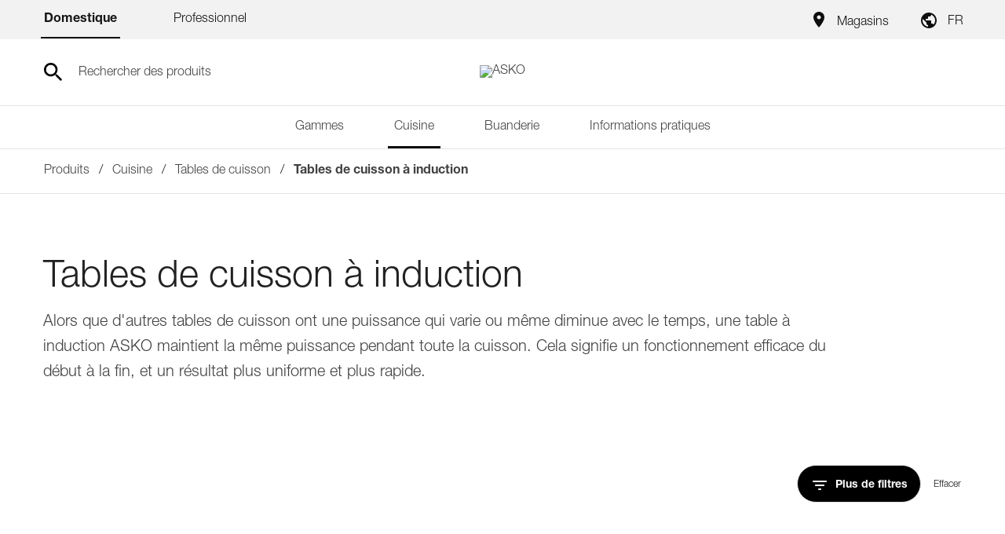

--- FILE ---
content_type: text/html; charset=utf-8
request_url: https://fr.asko.com/c/aokitch14
body_size: 74703
content:
<!DOCTYPE html><html lang="fr" dir="ltr" data-beasties-container><head>
    <meta charset="utf-8">
    <title>INDUCTION HOBS BY ASKO</title>
    <base href="/">
    <meta name="viewport" content="width=device-width, initial-scale=1, maximum-scale=1">
    <link rel="shortcut icon" type="image/x-icon" media="all" href="assets/favicon.ico">
    <meta name="occ-backend-base-url" content="https://api-asko.cdrwhdl6-hisenseeu2-p1-public.model-t.cc.commerce.ondemand.com">
    <link rel="preconnect" href="https://asko.hgecdn.net">
    <link rel="preconnect" href="https://static14.gorenje.com">
    <link rel="preconnect" href="//app.usercentrics.eu">
    <link rel="preconnect" href="//api.usercentrics.eu">

    <link rel="preconnect" href="https://cdn.fonts.net">
    <link href="https://cdn.fonts.net/kit/d2603484-5005-4533-94d7-ee398f184908/d2603484-5005-4533-94d7-ee398f184908.css" rel="stylesheet">
    <script rel="prefetch" id="smartedit-injector" src="assets/webApplicationInjector.js" defer data-smartedit-allow-origin="
      localhost:9002,
      *.*.model-t.cc.commerce.ondemand.com:443,
      *.hgecdn.net:443,
      *.gorenje.com:443
    "></script>
    <script type="text/plain" src="https://www.youtube.com/iframe_api" data-usercentrics="YouTube Video"></script>
  <style>@font-face{font-family:Open Sans;font-style:normal;font-display:swap;font-weight:300;src:url("./assets/open-sans-cyrillic-ext-300-normal.woff2") format("woff2"),url("./assets/open-sans-cyrillic-ext-300-normal.woff") format("woff");unicode-range:U+0460-052F,U+1C80-1C8A,U+20B4,U+2DE0-2DFF,U+A640-A69F,U+FE2E-FE2F}@font-face{font-family:Open Sans;font-style:normal;font-display:swap;font-weight:300;src:url("./assets/open-sans-cyrillic-300-normal.woff2") format("woff2"),url("./assets/open-sans-cyrillic-300-normal.woff") format("woff");unicode-range:U+0301,U+0400-045F,U+0490-0491,U+04B0-04B1,U+2116}@font-face{font-family:Open Sans;font-style:normal;font-display:swap;font-weight:300;src:url("./assets/open-sans-greek-ext-300-normal.woff2") format("woff2"),url("./assets/open-sans-greek-ext-300-normal.woff") format("woff");unicode-range:U+1F00-1FFF}@font-face{font-family:Open Sans;font-style:normal;font-display:swap;font-weight:300;src:url("./assets/open-sans-greek-300-normal.woff2") format("woff2"),url("./assets/open-sans-greek-300-normal.woff") format("woff");unicode-range:U+0370-0377,U+037A-037F,U+0384-038A,U+038C,U+038E-03A1,U+03A3-03FF}@font-face{font-family:Open Sans;font-style:normal;font-display:swap;font-weight:300;src:url("./assets/open-sans-hebrew-300-normal.woff2") format("woff2"),url("./assets/open-sans-hebrew-300-normal.woff") format("woff");unicode-range:U+0307-0308,U+0590-05FF,U+200C-2010,U+20AA,U+25CC,U+FB1D-FB4F}@font-face{font-family:Open Sans;font-style:normal;font-display:swap;font-weight:300;src:url("./assets/open-sans-math-300-normal.woff2") format("woff2"),url("./assets/open-sans-math-300-normal.woff") format("woff");unicode-range:U+0302-0303,U+0305,U+0307-0308,U+0310,U+0312,U+0315,U+031A,U+0326-0327,U+032C,U+032F-0330,U+0332-0333,U+0338,U+033A,U+0346,U+034D,U+0391-03A1,U+03A3-03A9,U+03B1-03C9,U+03D1,U+03D5-03D6,U+03F0-03F1,U+03F4-03F5,U+2016-2017,U+2034-2038,U+203C,U+2040,U+2043,U+2047,U+2050,U+2057,U+205F,U+2070-2071,U+2074-208E,U+2090-209C,U+20D0-20DC,U+20E1,U+20E5-20EF,U+2100-2112,U+2114-2115,U+2117-2121,U+2123-214F,U+2190,U+2192,U+2194-21AE,U+21B0-21E5,U+21F1-21F2,U+21F4-2211,U+2213-2214,U+2216-22FF,U+2308-230B,U+2310,U+2319,U+231C-2321,U+2336-237A,U+237C,U+2395,U+239B-23B7,U+23D0,U+23DC-23E1,U+2474-2475,U+25AF,U+25B3,U+25B7,U+25BD,U+25C1,U+25CA,U+25CC,U+25FB,U+266D-266F,U+27C0-27FF,U+2900-2AFF,U+2B0E-2B11,U+2B30-2B4C,U+2BFE,U+3030,U+FF5B,U+FF5D,U+1D400-1D7FF,U+1EE00-1EEFF}@font-face{font-family:Open Sans;font-style:normal;font-display:swap;font-weight:300;src:url("./assets/open-sans-symbols-300-normal.woff2") format("woff2"),url("./assets/open-sans-symbols-300-normal.woff") format("woff");unicode-range:U+0001-000C,U+000E-001F,U+007F-009F,U+20DD-20E0,U+20E2-20E4,U+2150-218F,U+2190,U+2192,U+2194-2199,U+21AF,U+21E6-21F0,U+21F3,U+2218-2219,U+2299,U+22C4-22C6,U+2300-243F,U+2440-244A,U+2460-24FF,U+25A0-27BF,U+2800-28FF,U+2921-2922,U+2981,U+29BF,U+29EB,U+2B00-2BFF,U+4DC0-4DFF,U+FFF9-FFFB,U+10140-1018E,U+10190-1019C,U+101A0,U+101D0-101FD,U+102E0-102FB,U+10E60-10E7E,U+1D2C0-1D2D3,U+1D2E0-1D37F,U+1F000-1F0FF,U+1F100-1F1AD,U+1F1E6-1F1FF,U+1F30D-1F30F,U+1F315,U+1F31C,U+1F31E,U+1F320-1F32C,U+1F336,U+1F378,U+1F37D,U+1F382,U+1F393-1F39F,U+1F3A7-1F3A8,U+1F3AC-1F3AF,U+1F3C2,U+1F3C4-1F3C6,U+1F3CA-1F3CE,U+1F3D4-1F3E0,U+1F3ED,U+1F3F1-1F3F3,U+1F3F5-1F3F7,U+1F408,U+1F415,U+1F41F,U+1F426,U+1F43F,U+1F441-1F442,U+1F444,U+1F446-1F449,U+1F44C-1F44E,U+1F453,U+1F46A,U+1F47D,U+1F4A3,U+1F4B0,U+1F4B3,U+1F4B9,U+1F4BB,U+1F4BF,U+1F4C8-1F4CB,U+1F4D6,U+1F4DA,U+1F4DF,U+1F4E3-1F4E6,U+1F4EA-1F4ED,U+1F4F7,U+1F4F9-1F4FB,U+1F4FD-1F4FE,U+1F503,U+1F507-1F50B,U+1F50D,U+1F512-1F513,U+1F53E-1F54A,U+1F54F-1F5FA,U+1F610,U+1F650-1F67F,U+1F687,U+1F68D,U+1F691,U+1F694,U+1F698,U+1F6AD,U+1F6B2,U+1F6B9-1F6BA,U+1F6BC,U+1F6C6-1F6CF,U+1F6D3-1F6D7,U+1F6E0-1F6EA,U+1F6F0-1F6F3,U+1F6F7-1F6FC,U+1F700-1F7FF,U+1F800-1F80B,U+1F810-1F847,U+1F850-1F859,U+1F860-1F887,U+1F890-1F8AD,U+1F8B0-1F8BB,U+1F8C0-1F8C1,U+1F900-1F90B,U+1F93B,U+1F946,U+1F984,U+1F996,U+1F9E9,U+1FA00-1FA6F,U+1FA70-1FA7C,U+1FA80-1FA89,U+1FA8F-1FAC6,U+1FACE-1FADC,U+1FADF-1FAE9,U+1FAF0-1FAF8,U+1FB00-1FBFF}@font-face{font-family:Open Sans;font-style:normal;font-display:swap;font-weight:300;src:url("./assets/open-sans-vietnamese-300-normal.woff2") format("woff2"),url("./assets/open-sans-vietnamese-300-normal.woff") format("woff");unicode-range:U+0102-0103,U+0110-0111,U+0128-0129,U+0168-0169,U+01A0-01A1,U+01AF-01B0,U+0300-0301,U+0303-0304,U+0308-0309,U+0323,U+0329,U+1EA0-1EF9,U+20AB}@font-face{font-family:Open Sans;font-style:normal;font-display:swap;font-weight:300;src:url("./assets/open-sans-latin-ext-300-normal.woff2") format("woff2"),url("./assets/open-sans-latin-ext-300-normal.woff") format("woff");unicode-range:U+0100-02BA,U+02BD-02C5,U+02C7-02CC,U+02CE-02D7,U+02DD-02FF,U+0304,U+0308,U+0329,U+1D00-1DBF,U+1E00-1E9F,U+1EF2-1EFF,U+2020,U+20A0-20AB,U+20AD-20C0,U+2113,U+2C60-2C7F,U+A720-A7FF}@font-face{font-family:Open Sans;font-style:normal;font-display:swap;font-weight:300;src:url("./assets/open-sans-latin-300-normal.woff2") format("woff2"),url("./assets/open-sans-latin-300-normal.woff") format("woff");unicode-range:U+0000-00FF,U+0131,U+0152-0153,U+02BB-02BC,U+02C6,U+02DA,U+02DC,U+0304,U+0308,U+0329,U+2000-206F,U+20AC,U+2122,U+2191,U+2193,U+2212,U+2215,U+FEFF,U+FFFD}@font-face{font-family:Open Sans;font-style:normal;font-display:swap;font-weight:400;src:url("./assets/open-sans-cyrillic-ext-400-normal.woff2") format("woff2"),url("./assets/open-sans-cyrillic-ext-400-normal.woff") format("woff");unicode-range:U+0460-052F,U+1C80-1C8A,U+20B4,U+2DE0-2DFF,U+A640-A69F,U+FE2E-FE2F}@font-face{font-family:Open Sans;font-style:normal;font-display:swap;font-weight:400;src:url("./assets/open-sans-cyrillic-400-normal.woff2") format("woff2"),url("./assets/open-sans-cyrillic-400-normal.woff") format("woff");unicode-range:U+0301,U+0400-045F,U+0490-0491,U+04B0-04B1,U+2116}@font-face{font-family:Open Sans;font-style:normal;font-display:swap;font-weight:400;src:url("./assets/open-sans-greek-ext-400-normal.woff2") format("woff2"),url("./assets/open-sans-greek-ext-400-normal.woff") format("woff");unicode-range:U+1F00-1FFF}@font-face{font-family:Open Sans;font-style:normal;font-display:swap;font-weight:400;src:url("./assets/open-sans-greek-400-normal.woff2") format("woff2"),url("./assets/open-sans-greek-400-normal.woff") format("woff");unicode-range:U+0370-0377,U+037A-037F,U+0384-038A,U+038C,U+038E-03A1,U+03A3-03FF}@font-face{font-family:Open Sans;font-style:normal;font-display:swap;font-weight:400;src:url("./assets/open-sans-hebrew-400-normal.woff2") format("woff2"),url("./assets/open-sans-hebrew-400-normal.woff") format("woff");unicode-range:U+0307-0308,U+0590-05FF,U+200C-2010,U+20AA,U+25CC,U+FB1D-FB4F}@font-face{font-family:Open Sans;font-style:normal;font-display:swap;font-weight:400;src:url("./assets/open-sans-math-400-normal.woff2") format("woff2"),url("./assets/open-sans-math-400-normal.woff") format("woff");unicode-range:U+0302-0303,U+0305,U+0307-0308,U+0310,U+0312,U+0315,U+031A,U+0326-0327,U+032C,U+032F-0330,U+0332-0333,U+0338,U+033A,U+0346,U+034D,U+0391-03A1,U+03A3-03A9,U+03B1-03C9,U+03D1,U+03D5-03D6,U+03F0-03F1,U+03F4-03F5,U+2016-2017,U+2034-2038,U+203C,U+2040,U+2043,U+2047,U+2050,U+2057,U+205F,U+2070-2071,U+2074-208E,U+2090-209C,U+20D0-20DC,U+20E1,U+20E5-20EF,U+2100-2112,U+2114-2115,U+2117-2121,U+2123-214F,U+2190,U+2192,U+2194-21AE,U+21B0-21E5,U+21F1-21F2,U+21F4-2211,U+2213-2214,U+2216-22FF,U+2308-230B,U+2310,U+2319,U+231C-2321,U+2336-237A,U+237C,U+2395,U+239B-23B7,U+23D0,U+23DC-23E1,U+2474-2475,U+25AF,U+25B3,U+25B7,U+25BD,U+25C1,U+25CA,U+25CC,U+25FB,U+266D-266F,U+27C0-27FF,U+2900-2AFF,U+2B0E-2B11,U+2B30-2B4C,U+2BFE,U+3030,U+FF5B,U+FF5D,U+1D400-1D7FF,U+1EE00-1EEFF}@font-face{font-family:Open Sans;font-style:normal;font-display:swap;font-weight:400;src:url("./assets/open-sans-symbols-400-normal.woff2") format("woff2"),url("./assets/open-sans-symbols-400-normal.woff") format("woff");unicode-range:U+0001-000C,U+000E-001F,U+007F-009F,U+20DD-20E0,U+20E2-20E4,U+2150-218F,U+2190,U+2192,U+2194-2199,U+21AF,U+21E6-21F0,U+21F3,U+2218-2219,U+2299,U+22C4-22C6,U+2300-243F,U+2440-244A,U+2460-24FF,U+25A0-27BF,U+2800-28FF,U+2921-2922,U+2981,U+29BF,U+29EB,U+2B00-2BFF,U+4DC0-4DFF,U+FFF9-FFFB,U+10140-1018E,U+10190-1019C,U+101A0,U+101D0-101FD,U+102E0-102FB,U+10E60-10E7E,U+1D2C0-1D2D3,U+1D2E0-1D37F,U+1F000-1F0FF,U+1F100-1F1AD,U+1F1E6-1F1FF,U+1F30D-1F30F,U+1F315,U+1F31C,U+1F31E,U+1F320-1F32C,U+1F336,U+1F378,U+1F37D,U+1F382,U+1F393-1F39F,U+1F3A7-1F3A8,U+1F3AC-1F3AF,U+1F3C2,U+1F3C4-1F3C6,U+1F3CA-1F3CE,U+1F3D4-1F3E0,U+1F3ED,U+1F3F1-1F3F3,U+1F3F5-1F3F7,U+1F408,U+1F415,U+1F41F,U+1F426,U+1F43F,U+1F441-1F442,U+1F444,U+1F446-1F449,U+1F44C-1F44E,U+1F453,U+1F46A,U+1F47D,U+1F4A3,U+1F4B0,U+1F4B3,U+1F4B9,U+1F4BB,U+1F4BF,U+1F4C8-1F4CB,U+1F4D6,U+1F4DA,U+1F4DF,U+1F4E3-1F4E6,U+1F4EA-1F4ED,U+1F4F7,U+1F4F9-1F4FB,U+1F4FD-1F4FE,U+1F503,U+1F507-1F50B,U+1F50D,U+1F512-1F513,U+1F53E-1F54A,U+1F54F-1F5FA,U+1F610,U+1F650-1F67F,U+1F687,U+1F68D,U+1F691,U+1F694,U+1F698,U+1F6AD,U+1F6B2,U+1F6B9-1F6BA,U+1F6BC,U+1F6C6-1F6CF,U+1F6D3-1F6D7,U+1F6E0-1F6EA,U+1F6F0-1F6F3,U+1F6F7-1F6FC,U+1F700-1F7FF,U+1F800-1F80B,U+1F810-1F847,U+1F850-1F859,U+1F860-1F887,U+1F890-1F8AD,U+1F8B0-1F8BB,U+1F8C0-1F8C1,U+1F900-1F90B,U+1F93B,U+1F946,U+1F984,U+1F996,U+1F9E9,U+1FA00-1FA6F,U+1FA70-1FA7C,U+1FA80-1FA89,U+1FA8F-1FAC6,U+1FACE-1FADC,U+1FADF-1FAE9,U+1FAF0-1FAF8,U+1FB00-1FBFF}@font-face{font-family:Open Sans;font-style:normal;font-display:swap;font-weight:400;src:url("./assets/open-sans-vietnamese-400-normal.woff2") format("woff2"),url("./assets/open-sans-vietnamese-400-normal.woff") format("woff");unicode-range:U+0102-0103,U+0110-0111,U+0128-0129,U+0168-0169,U+01A0-01A1,U+01AF-01B0,U+0300-0301,U+0303-0304,U+0308-0309,U+0323,U+0329,U+1EA0-1EF9,U+20AB}@font-face{font-family:Open Sans;font-style:normal;font-display:swap;font-weight:400;src:url("./assets/open-sans-latin-ext-400-normal.woff2") format("woff2"),url("./assets/open-sans-latin-ext-400-normal.woff") format("woff");unicode-range:U+0100-02BA,U+02BD-02C5,U+02C7-02CC,U+02CE-02D7,U+02DD-02FF,U+0304,U+0308,U+0329,U+1D00-1DBF,U+1E00-1E9F,U+1EF2-1EFF,U+2020,U+20A0-20AB,U+20AD-20C0,U+2113,U+2C60-2C7F,U+A720-A7FF}@font-face{font-family:Open Sans;font-style:normal;font-display:swap;font-weight:400;src:url("./assets/open-sans-latin-400-normal.woff2") format("woff2"),url("./assets/open-sans-latin-400-normal.woff") format("woff");unicode-range:U+0000-00FF,U+0131,U+0152-0153,U+02BB-02BC,U+02C6,U+02DA,U+02DC,U+0304,U+0308,U+0329,U+2000-206F,U+20AC,U+2122,U+2191,U+2193,U+2212,U+2215,U+FEFF,U+FFFD}@font-face{font-family:Open Sans;font-style:normal;font-display:swap;font-weight:600;src:url("./assets/open-sans-cyrillic-ext-600-normal.woff2") format("woff2"),url("./assets/open-sans-cyrillic-ext-600-normal.woff") format("woff");unicode-range:U+0460-052F,U+1C80-1C8A,U+20B4,U+2DE0-2DFF,U+A640-A69F,U+FE2E-FE2F}@font-face{font-family:Open Sans;font-style:normal;font-display:swap;font-weight:600;src:url("./assets/open-sans-cyrillic-600-normal.woff2") format("woff2"),url("./assets/open-sans-cyrillic-600-normal.woff") format("woff");unicode-range:U+0301,U+0400-045F,U+0490-0491,U+04B0-04B1,U+2116}@font-face{font-family:Open Sans;font-style:normal;font-display:swap;font-weight:600;src:url("./assets/open-sans-greek-ext-600-normal.woff2") format("woff2"),url("./assets/open-sans-greek-ext-600-normal.woff") format("woff");unicode-range:U+1F00-1FFF}@font-face{font-family:Open Sans;font-style:normal;font-display:swap;font-weight:600;src:url("./assets/open-sans-greek-600-normal.woff2") format("woff2"),url("./assets/open-sans-greek-600-normal.woff") format("woff");unicode-range:U+0370-0377,U+037A-037F,U+0384-038A,U+038C,U+038E-03A1,U+03A3-03FF}@font-face{font-family:Open Sans;font-style:normal;font-display:swap;font-weight:600;src:url("./assets/open-sans-hebrew-600-normal.woff2") format("woff2"),url("./assets/open-sans-hebrew-600-normal.woff") format("woff");unicode-range:U+0307-0308,U+0590-05FF,U+200C-2010,U+20AA,U+25CC,U+FB1D-FB4F}@font-face{font-family:Open Sans;font-style:normal;font-display:swap;font-weight:600;src:url("./assets/open-sans-math-600-normal.woff2") format("woff2"),url("./assets/open-sans-math-600-normal.woff") format("woff");unicode-range:U+0302-0303,U+0305,U+0307-0308,U+0310,U+0312,U+0315,U+031A,U+0326-0327,U+032C,U+032F-0330,U+0332-0333,U+0338,U+033A,U+0346,U+034D,U+0391-03A1,U+03A3-03A9,U+03B1-03C9,U+03D1,U+03D5-03D6,U+03F0-03F1,U+03F4-03F5,U+2016-2017,U+2034-2038,U+203C,U+2040,U+2043,U+2047,U+2050,U+2057,U+205F,U+2070-2071,U+2074-208E,U+2090-209C,U+20D0-20DC,U+20E1,U+20E5-20EF,U+2100-2112,U+2114-2115,U+2117-2121,U+2123-214F,U+2190,U+2192,U+2194-21AE,U+21B0-21E5,U+21F1-21F2,U+21F4-2211,U+2213-2214,U+2216-22FF,U+2308-230B,U+2310,U+2319,U+231C-2321,U+2336-237A,U+237C,U+2395,U+239B-23B7,U+23D0,U+23DC-23E1,U+2474-2475,U+25AF,U+25B3,U+25B7,U+25BD,U+25C1,U+25CA,U+25CC,U+25FB,U+266D-266F,U+27C0-27FF,U+2900-2AFF,U+2B0E-2B11,U+2B30-2B4C,U+2BFE,U+3030,U+FF5B,U+FF5D,U+1D400-1D7FF,U+1EE00-1EEFF}@font-face{font-family:Open Sans;font-style:normal;font-display:swap;font-weight:600;src:url("./assets/open-sans-symbols-600-normal.woff2") format("woff2"),url("./assets/open-sans-symbols-600-normal.woff") format("woff");unicode-range:U+0001-000C,U+000E-001F,U+007F-009F,U+20DD-20E0,U+20E2-20E4,U+2150-218F,U+2190,U+2192,U+2194-2199,U+21AF,U+21E6-21F0,U+21F3,U+2218-2219,U+2299,U+22C4-22C6,U+2300-243F,U+2440-244A,U+2460-24FF,U+25A0-27BF,U+2800-28FF,U+2921-2922,U+2981,U+29BF,U+29EB,U+2B00-2BFF,U+4DC0-4DFF,U+FFF9-FFFB,U+10140-1018E,U+10190-1019C,U+101A0,U+101D0-101FD,U+102E0-102FB,U+10E60-10E7E,U+1D2C0-1D2D3,U+1D2E0-1D37F,U+1F000-1F0FF,U+1F100-1F1AD,U+1F1E6-1F1FF,U+1F30D-1F30F,U+1F315,U+1F31C,U+1F31E,U+1F320-1F32C,U+1F336,U+1F378,U+1F37D,U+1F382,U+1F393-1F39F,U+1F3A7-1F3A8,U+1F3AC-1F3AF,U+1F3C2,U+1F3C4-1F3C6,U+1F3CA-1F3CE,U+1F3D4-1F3E0,U+1F3ED,U+1F3F1-1F3F3,U+1F3F5-1F3F7,U+1F408,U+1F415,U+1F41F,U+1F426,U+1F43F,U+1F441-1F442,U+1F444,U+1F446-1F449,U+1F44C-1F44E,U+1F453,U+1F46A,U+1F47D,U+1F4A3,U+1F4B0,U+1F4B3,U+1F4B9,U+1F4BB,U+1F4BF,U+1F4C8-1F4CB,U+1F4D6,U+1F4DA,U+1F4DF,U+1F4E3-1F4E6,U+1F4EA-1F4ED,U+1F4F7,U+1F4F9-1F4FB,U+1F4FD-1F4FE,U+1F503,U+1F507-1F50B,U+1F50D,U+1F512-1F513,U+1F53E-1F54A,U+1F54F-1F5FA,U+1F610,U+1F650-1F67F,U+1F687,U+1F68D,U+1F691,U+1F694,U+1F698,U+1F6AD,U+1F6B2,U+1F6B9-1F6BA,U+1F6BC,U+1F6C6-1F6CF,U+1F6D3-1F6D7,U+1F6E0-1F6EA,U+1F6F0-1F6F3,U+1F6F7-1F6FC,U+1F700-1F7FF,U+1F800-1F80B,U+1F810-1F847,U+1F850-1F859,U+1F860-1F887,U+1F890-1F8AD,U+1F8B0-1F8BB,U+1F8C0-1F8C1,U+1F900-1F90B,U+1F93B,U+1F946,U+1F984,U+1F996,U+1F9E9,U+1FA00-1FA6F,U+1FA70-1FA7C,U+1FA80-1FA89,U+1FA8F-1FAC6,U+1FACE-1FADC,U+1FADF-1FAE9,U+1FAF0-1FAF8,U+1FB00-1FBFF}@font-face{font-family:Open Sans;font-style:normal;font-display:swap;font-weight:600;src:url("./assets/open-sans-vietnamese-600-normal.woff2") format("woff2"),url("./assets/open-sans-vietnamese-600-normal.woff") format("woff");unicode-range:U+0102-0103,U+0110-0111,U+0128-0129,U+0168-0169,U+01A0-01A1,U+01AF-01B0,U+0300-0301,U+0303-0304,U+0308-0309,U+0323,U+0329,U+1EA0-1EF9,U+20AB}@font-face{font-family:Open Sans;font-style:normal;font-display:swap;font-weight:600;src:url("./assets/open-sans-latin-ext-600-normal.woff2") format("woff2"),url("./assets/open-sans-latin-ext-600-normal.woff") format("woff");unicode-range:U+0100-02BA,U+02BD-02C5,U+02C7-02CC,U+02CE-02D7,U+02DD-02FF,U+0304,U+0308,U+0329,U+1D00-1DBF,U+1E00-1E9F,U+1EF2-1EFF,U+2020,U+20A0-20AB,U+20AD-20C0,U+2113,U+2C60-2C7F,U+A720-A7FF}@font-face{font-family:Open Sans;font-style:normal;font-display:swap;font-weight:600;src:url("./assets/open-sans-latin-600-normal.woff2") format("woff2"),url("./assets/open-sans-latin-600-normal.woff") format("woff");unicode-range:U+0000-00FF,U+0131,U+0152-0153,U+02BB-02BC,U+02C6,U+02DA,U+02DC,U+0304,U+0308,U+0329,U+2000-206F,U+20AC,U+2122,U+2191,U+2193,U+2212,U+2215,U+FEFF,U+FFFD}@font-face{font-family:Open Sans;font-style:normal;font-display:swap;font-weight:700;src:url("./assets/open-sans-cyrillic-ext-700-normal.woff2") format("woff2"),url("./assets/open-sans-cyrillic-ext-700-normal.woff") format("woff");unicode-range:U+0460-052F,U+1C80-1C8A,U+20B4,U+2DE0-2DFF,U+A640-A69F,U+FE2E-FE2F}@font-face{font-family:Open Sans;font-style:normal;font-display:swap;font-weight:700;src:url("./assets/open-sans-cyrillic-700-normal.woff2") format("woff2"),url("./assets/open-sans-cyrillic-700-normal.woff") format("woff");unicode-range:U+0301,U+0400-045F,U+0490-0491,U+04B0-04B1,U+2116}@font-face{font-family:Open Sans;font-style:normal;font-display:swap;font-weight:700;src:url("./assets/open-sans-greek-ext-700-normal.woff2") format("woff2"),url("./assets/open-sans-greek-ext-700-normal.woff") format("woff");unicode-range:U+1F00-1FFF}@font-face{font-family:Open Sans;font-style:normal;font-display:swap;font-weight:700;src:url("./assets/open-sans-greek-700-normal.woff2") format("woff2"),url("./assets/open-sans-greek-700-normal.woff") format("woff");unicode-range:U+0370-0377,U+037A-037F,U+0384-038A,U+038C,U+038E-03A1,U+03A3-03FF}@font-face{font-family:Open Sans;font-style:normal;font-display:swap;font-weight:700;src:url("./assets/open-sans-hebrew-700-normal.woff2") format("woff2"),url("./assets/open-sans-hebrew-700-normal.woff") format("woff");unicode-range:U+0307-0308,U+0590-05FF,U+200C-2010,U+20AA,U+25CC,U+FB1D-FB4F}@font-face{font-family:Open Sans;font-style:normal;font-display:swap;font-weight:700;src:url("./assets/open-sans-math-700-normal.woff2") format("woff2"),url("./assets/open-sans-math-700-normal.woff") format("woff");unicode-range:U+0302-0303,U+0305,U+0307-0308,U+0310,U+0312,U+0315,U+031A,U+0326-0327,U+032C,U+032F-0330,U+0332-0333,U+0338,U+033A,U+0346,U+034D,U+0391-03A1,U+03A3-03A9,U+03B1-03C9,U+03D1,U+03D5-03D6,U+03F0-03F1,U+03F4-03F5,U+2016-2017,U+2034-2038,U+203C,U+2040,U+2043,U+2047,U+2050,U+2057,U+205F,U+2070-2071,U+2074-208E,U+2090-209C,U+20D0-20DC,U+20E1,U+20E5-20EF,U+2100-2112,U+2114-2115,U+2117-2121,U+2123-214F,U+2190,U+2192,U+2194-21AE,U+21B0-21E5,U+21F1-21F2,U+21F4-2211,U+2213-2214,U+2216-22FF,U+2308-230B,U+2310,U+2319,U+231C-2321,U+2336-237A,U+237C,U+2395,U+239B-23B7,U+23D0,U+23DC-23E1,U+2474-2475,U+25AF,U+25B3,U+25B7,U+25BD,U+25C1,U+25CA,U+25CC,U+25FB,U+266D-266F,U+27C0-27FF,U+2900-2AFF,U+2B0E-2B11,U+2B30-2B4C,U+2BFE,U+3030,U+FF5B,U+FF5D,U+1D400-1D7FF,U+1EE00-1EEFF}@font-face{font-family:Open Sans;font-style:normal;font-display:swap;font-weight:700;src:url("./assets/open-sans-symbols-700-normal.woff2") format("woff2"),url("./assets/open-sans-symbols-700-normal.woff") format("woff");unicode-range:U+0001-000C,U+000E-001F,U+007F-009F,U+20DD-20E0,U+20E2-20E4,U+2150-218F,U+2190,U+2192,U+2194-2199,U+21AF,U+21E6-21F0,U+21F3,U+2218-2219,U+2299,U+22C4-22C6,U+2300-243F,U+2440-244A,U+2460-24FF,U+25A0-27BF,U+2800-28FF,U+2921-2922,U+2981,U+29BF,U+29EB,U+2B00-2BFF,U+4DC0-4DFF,U+FFF9-FFFB,U+10140-1018E,U+10190-1019C,U+101A0,U+101D0-101FD,U+102E0-102FB,U+10E60-10E7E,U+1D2C0-1D2D3,U+1D2E0-1D37F,U+1F000-1F0FF,U+1F100-1F1AD,U+1F1E6-1F1FF,U+1F30D-1F30F,U+1F315,U+1F31C,U+1F31E,U+1F320-1F32C,U+1F336,U+1F378,U+1F37D,U+1F382,U+1F393-1F39F,U+1F3A7-1F3A8,U+1F3AC-1F3AF,U+1F3C2,U+1F3C4-1F3C6,U+1F3CA-1F3CE,U+1F3D4-1F3E0,U+1F3ED,U+1F3F1-1F3F3,U+1F3F5-1F3F7,U+1F408,U+1F415,U+1F41F,U+1F426,U+1F43F,U+1F441-1F442,U+1F444,U+1F446-1F449,U+1F44C-1F44E,U+1F453,U+1F46A,U+1F47D,U+1F4A3,U+1F4B0,U+1F4B3,U+1F4B9,U+1F4BB,U+1F4BF,U+1F4C8-1F4CB,U+1F4D6,U+1F4DA,U+1F4DF,U+1F4E3-1F4E6,U+1F4EA-1F4ED,U+1F4F7,U+1F4F9-1F4FB,U+1F4FD-1F4FE,U+1F503,U+1F507-1F50B,U+1F50D,U+1F512-1F513,U+1F53E-1F54A,U+1F54F-1F5FA,U+1F610,U+1F650-1F67F,U+1F687,U+1F68D,U+1F691,U+1F694,U+1F698,U+1F6AD,U+1F6B2,U+1F6B9-1F6BA,U+1F6BC,U+1F6C6-1F6CF,U+1F6D3-1F6D7,U+1F6E0-1F6EA,U+1F6F0-1F6F3,U+1F6F7-1F6FC,U+1F700-1F7FF,U+1F800-1F80B,U+1F810-1F847,U+1F850-1F859,U+1F860-1F887,U+1F890-1F8AD,U+1F8B0-1F8BB,U+1F8C0-1F8C1,U+1F900-1F90B,U+1F93B,U+1F946,U+1F984,U+1F996,U+1F9E9,U+1FA00-1FA6F,U+1FA70-1FA7C,U+1FA80-1FA89,U+1FA8F-1FAC6,U+1FACE-1FADC,U+1FADF-1FAE9,U+1FAF0-1FAF8,U+1FB00-1FBFF}@font-face{font-family:Open Sans;font-style:normal;font-display:swap;font-weight:700;src:url("./assets/open-sans-vietnamese-700-normal.woff2") format("woff2"),url("./assets/open-sans-vietnamese-700-normal.woff") format("woff");unicode-range:U+0102-0103,U+0110-0111,U+0128-0129,U+0168-0169,U+01A0-01A1,U+01AF-01B0,U+0300-0301,U+0303-0304,U+0308-0309,U+0323,U+0329,U+1EA0-1EF9,U+20AB}@font-face{font-family:Open Sans;font-style:normal;font-display:swap;font-weight:700;src:url("./assets/open-sans-latin-ext-700-normal.woff2") format("woff2"),url("./assets/open-sans-latin-ext-700-normal.woff") format("woff");unicode-range:U+0100-02BA,U+02BD-02C5,U+02C7-02CC,U+02CE-02D7,U+02DD-02FF,U+0304,U+0308,U+0329,U+1D00-1DBF,U+1E00-1E9F,U+1EF2-1EFF,U+2020,U+20A0-20AB,U+20AD-20C0,U+2113,U+2C60-2C7F,U+A720-A7FF}@font-face{font-family:Open Sans;font-style:normal;font-display:swap;font-weight:700;src:url("./assets/open-sans-latin-700-normal.woff2") format("woff2"),url("./assets/open-sans-latin-700-normal.woff") format("woff");unicode-range:U+0000-00FF,U+0131,U+0152-0153,U+02BB-02BC,U+02C6,U+02DA,U+02DC,U+0304,U+0308,U+0329,U+2000-206F,U+20AC,U+2122,U+2191,U+2193,U+2212,U+2215,U+FEFF,U+FFFD}.fas{-moz-osx-font-smoothing:grayscale;-webkit-font-smoothing:antialiased;display:var(--fa-display, inline-block);font-style:normal;font-variant:normal;line-height:1;text-rendering:auto}.fas:before{content:var(--fa)}.fas{font-family:"Font Awesome 6 Free"}.fa-angle-right{--fa: "\f105"}.fa-times{--fa: "\f00d"}.fa-angle-left{--fa: "\f104"}:root{--fa-style-family-brands: "Font Awesome 6 Brands";--fa-font-brands: normal 400 1em/1 "Font Awesome 6 Brands"}@font-face{font-family:"Font Awesome 6 Brands";font-style:normal;font-weight:400;font-display:block;src:url("./assets/fa-brands-400.woff2") format("woff2"),url("./assets/fa-brands-400.ttf") format("truetype")}:root{--fa-style-family-classic: "Font Awesome 6 Free";--fa-font-regular: normal 400 1em/1 "Font Awesome 6 Free"}@font-face{font-family:"Font Awesome 6 Free";font-style:normal;font-weight:400;font-display:block;src:url("./assets/fa-regular-400.woff2") format("woff2"),url("./assets/fa-regular-400.ttf") format("truetype")}:root{--fa-style-family-classic: "Font Awesome 6 Free";--fa-font-solid: normal 900 1em/1 "Font Awesome 6 Free"}@font-face{font-family:"Font Awesome 6 Free";font-style:normal;font-weight:900;font-display:block;src:url("./assets/fa-solid-900.woff2") format("woff2"),url("./assets/fa-solid-900.ttf") format("truetype")}.fas{font-weight:900}@font-face{font-family:"Font Awesome 5 Free";font-display:block;font-weight:900;src:url("./assets/fa-solid-900.woff2") format("woff2"),url("./assets/fa-solid-900.ttf") format("truetype")}@font-face{font-family:"Font Awesome 5 Free";font-display:block;font-weight:400;src:url("./assets/fa-regular-400.woff2") format("woff2"),url("./assets/fa-regular-400.ttf") format("truetype")}.ng-select .ng-select-container{color:#333;background-color:#fff;border-radius:4px;border:1px solid #ccc;min-height:36px;align-items:center}.ng-select .ng-select-container:hover{box-shadow:0 1px #0000000f}.ng-select .ng-select-container .ng-value-container{align-items:center;padding-left:10px}.ng-select.ng-select-single .ng-select-container{height:36px}.ng-select.ng-select-single .ng-select-container .ng-value-container .ng-input{top:5px;left:0;padding-left:10px;padding-right:50px}.ng-select .ng-arrow-wrapper{width:25px;padding-right:5px}.ng-select .ng-arrow-wrapper:hover .ng-arrow{border-top-color:#666}.ng-select .ng-arrow-wrapper .ng-arrow{border-color:#999 rgba(0,0,0,0) rgba(0,0,0,0);border-style:solid;border-width:5px 5px 2.5px}*,*:before,*:after{box-sizing:border-box}html{font-family:sans-serif;line-height:1.15;-webkit-text-size-adjust:100%;-webkit-tap-highlight-color:rgba(0,0,0,0)}footer,header,main,nav,section{display:block}body{margin:0;font-family:Open Sans,-apple-system,BlinkMacSystemFont,Segoe UI,Roboto,Helvetica Neue,Arial,sans-serif,"Apple Color Emoji","Segoe UI Emoji",Segoe UI Symbol;font-size:1rem;font-weight:"normal";line-height:1.6;color:#14293a;text-align:left;background-color:#fff}[tabindex="-1"]:focus:not(:focus-visible){outline:0!important}h1,h4{margin-top:0;margin-bottom:.5rem}p{margin-top:0;margin-bottom:1.5rem}ul{margin-top:0;margin-bottom:1rem}a{color:#1f7bc0;text-decoration:none;background-color:transparent}a:hover{color:#14517e;text-decoration:underline}a:not([href]):not([class]){color:inherit;text-decoration:none}a:not([href]):not([class]):hover{color:inherit;text-decoration:none}img{vertical-align:middle;border-style:none}label{display:inline-block;margin-bottom:.375rem}button{border-radius:0}button:focus:not(:focus-visible){outline:0}input,button{margin:0;font-family:inherit;font-size:inherit;line-height:inherit}button,input{overflow:visible}button{text-transform:none}[role=button]{cursor:pointer}button,[type=button]{-webkit-appearance:button}button:not(:disabled),[type=button]:not(:disabled){cursor:pointer}button::-moz-focus-inner,[type=button]::-moz-focus-inner{padding:0;border-style:none}input[type=checkbox]{box-sizing:border-box;padding:0}h1,h4{margin-bottom:.5rem;font-weight:500;line-height:1.2222222222}h1{font-size:1.85rem}h4{font-size:1.125rem}.container,cx-page-layout cx-page-slot.Footer{width:100%;padding-right:15px;padding-left:15px;margin-right:auto;margin-left:auto}@media (min-width: 576px){.container,cx-page-layout cx-page-slot.Footer{max-width:100%}}@media (min-width: 768px){.container,cx-page-layout cx-page-slot.Footer{max-width:100%}}@media (min-width: 1024px){.container,cx-page-layout cx-page-slot.Footer{max-width:100%}}@media (min-width: 1450px){.container,cx-page-layout cx-page-slot.Footer{max-width:1440px}}@media (min-width: 1900px){.container,cx-page-layout cx-page-slot.Footer{max-width:1610px}}.row{display:flex;flex-wrap:wrap;margin-right:-15px;margin-left:-15px}.no-gutters{margin-right:0;margin-left:0}.no-gutters>.col,.no-gutters>[class*=col-]{padding-right:0;padding-left:0}.col-lg-7,.col-lg-5,.col-lg-4,.col,.col-auto,.col-12{position:relative;width:100%;padding-right:15px;padding-left:15px}.col{flex-basis:0;flex-grow:1;max-width:100%}.col-auto{flex:0 0 auto;width:auto;max-width:100%}.col-12{flex:0 0 100%;max-width:100%}@media (min-width: 1024px){.col-lg-4{flex:0 0 33.33333333%;max-width:33.33333333%}.col-lg-5{flex:0 0 41.66666667%;max-width:41.66666667%}.col-lg-7{flex:0 0 58.33333333%;max-width:58.33333333%}}.align-text-top{vertical-align:text-top!important}.d-none{display:none!important}.d-block{display:block!important}.d-flex{display:flex!important}@media (min-width: 1024px){.d-lg-flex{display:flex!important}}.flex-row{flex-direction:row!important}.flex-column{flex-direction:column!important}.flex-wrap{flex-wrap:wrap!important}.justify-content-end{justify-content:flex-end!important}.justify-content-between{justify-content:space-between!important}.align-items-start{align-items:flex-start!important}.align-items-center{align-items:center!important}@media (min-width: 1024px){.flex-lg-row{flex-direction:row!important}}.h-100{height:100%!important}.mt-2{margin-top:.5rem!important}.mr-2{margin-right:.5rem!important}.mb-2{margin-bottom:.5rem!important}.mt-3{margin-top:1rem!important}.p-0{padding:0!important}.py-0{padding-top:0!important}.pb-0,.py-0{padding-bottom:0!important}.pr-4{padding-right:1.5rem!important}.m-auto{margin:auto!important}.mt-auto{margin-top:auto!important}@media (min-width: 1024px){.mt-lg-0{margin-top:0!important}.ml-lg-3{margin-left:1rem!important}}.text-right{text-align:right!important}.invisible{visibility:hidden!important}.btn{display:inline-block;font-weight:"normal";color:#14293a;text-align:center;vertical-align:middle;-webkit-user-select:none;user-select:none;background-color:transparent;border:1px solid transparent;padding:14px .75rem;font-size:1rem;line-height:1.5;border-radius:.25rem;transition:color .15s ease-in-out,background-color .15s ease-in-out,border-color .15s ease-in-out,box-shadow .15s ease-in-out}@media (prefers-reduced-motion: reduce){.btn{transition:none}}.btn:hover{color:#14293a;text-decoration:none}.btn:focus{outline:0;box-shadow:0 0 0 .2rem #1f7bc040}.btn:disabled{opacity:.65}.btn:not(:disabled):not(.disabled){cursor:pointer}.btn-primary{color:#fff;background-color:#1f7bc0;border-color:#1f7bc0}.btn-primary:hover{color:#fff;background-color:#1a669f;border-color:#185f94}.btn-primary:focus{color:#fff;background-color:#1a669f;border-color:#185f94;box-shadow:0 0 0 .2rem #418fc980}.btn-primary:disabled{color:#fff;background-color:#1f7bc0;border-color:#1f7bc0}.btn-primary:not(:disabled):not(.disabled):active{color:#fff;background-color:#185f94;border-color:#165889}.btn-primary:not(:disabled):not(.disabled):active:focus{box-shadow:0 0 0 .2rem #418fc980}.btn-link{font-weight:"normal";color:#1f7bc0;text-decoration:none}.btn-link:hover{color:#14517e;text-decoration:underline}.btn-link:focus{text-decoration:underline}.btn-link:disabled{color:#6c757d;pointer-events:none}.btn-block{display:block;width:100%}.form-group{margin-bottom:1rem}.form-check{position:relative;display:block;padding-left:1.25rem}.form-check-input{position:absolute;margin-top:.3rem;margin-left:-1.25rem}.form-check-input:disabled~.form-check-label{color:#6c757d}.form-check-label{margin-bottom:0}:root{--cx-spatial-base: .5rem;--cx-spatial-sm: calc(var(--cx-spatial-base) / 2);--cx-spatial-md: calc(2 * var(--cx-spatial-base));--cx-spatial-lg: calc(4 * var(--cx-spatial-base));--cx-spatial-xl: calc(8 * var(--cx-spatial-base))}button:focus{outline:none}.btn{font-size:1.188rem;text-transform:var(--cx-text-transform);line-height:1;padding:12px 24px;min-height:48px;min-width:48px;border-radius:var(--cx-buttons-border-radius);font-size:var(--cx-font-size, 1.125rem);font-weight:var(--cx-font-weight-bold);line-height:var(--cx-line-height, 1.2222222222)}.btn-primary{background-color:var(--cx-color-primary);border:3px solid var(--cx-color-primary)}.btn-primary:hover{background-color:var(--cx-color-primary-accent);border-color:var(--cx-color-primary-accent)}.btn-primary:disabled{background-color:var(--cx-color-border-focus);border:var(--cx-color-border-focus)}.btn-primary:disabled:hover{border-color:var(--cx-color-border-focus)}.btn-primary:focus{background-color:var(--cx-color-primary);border-color:var(--cx-color-inverse);box-shadow:0 0 0 .2rem var(--cx-color-primary)}.btn-primary:not(:disabled):not(.disabled):active{background-color:var(--cx-color-primary-accent);border-color:var(--cx-color-primary);-webkit-filter:brightness(8.8);filter:brightness(8.8);filter:none}.btn-primary:not(:disabled):not(.disabled):active:focus{box-shadow:0 0 0 .2rem rgba(var(--cx-color-primary),.5)}.btn-link{font-size:1.125rem;color:var(--cx-color-primary);text-decoration:underline;cursor:pointer;display:inline-block;border-style:none;font-size:var(--cx-font-size, 1rem);font-weight:var(--cx-font-weight-semi);line-height:var(--cx-line-height, 1.2222222222)}.btn-link:focus{border-radius:4px}button:focus,.btn:focus{outline-style:solid;outline-color:var(--cx-color-visual-focus);outline-width:var(--cx-visual-focus-width, 2px);outline-offset:2px;transition:none;box-shadow:0 0 0 2px var(--cx-color-inverse)}@media (max-width: 1023.98px){button:focus,.btn:focus{outline-offset:-2px}}input[type=checkbox]{height:22px;width:22px;vertical-align:middle;cursor:pointer;line-height:1.42857;appearance:none;-webkit-appearance:textfield;-moz-appearance:textfield;font-size:inherit;box-sizing:border-box;outline:none;border-style:solid;border-width:1px;position:absolute;margin-top:.3rem;margin-inline-start:-2.25rem}label{display:block}.form-check{margin-bottom:18px;padding-inline-start:2.25rem}.form-check label{font-weight:var(--cx-font-weight-normal)}.form-check .form-check-label{display:inline-block;position:relative;top:4px}.form-check input+.form-check-label{color:var(--cx-color-text)}.form-check input+.form-check-label:after{content:none}.form-check input:disabled+.form-check-label{color:var(--cx-color-light)}.form-check input[type=checkbox]{border-style:solid;border-radius:5px;border-width:2px;border-color:var(--cx-color-text)}.form-check input[type=checkbox]:checked{font-style:normal;border-color:var(--cx-color-primary);background-color:var(--cx-color-primary)}.form-check input[type=checkbox]:checked:after{color:var(--cx-color-inverse);position:absolute;content:"";display:inline-block;height:6px;width:9px;top:5px;left:5px;border-width:0 0 2px 2px;border-style:solid;border-color:var(--cx-color-inverse);transform:rotate(-45deg)}.ng-select .ng-arrow-wrapper .ng-arrow,.ng-select.ng-select-single .ng-arrow-wrapper .ng-arrow{border-color:var(--cx-color-text) transparent transparent;border-style:solid;border-width:5px 5px 2.5px}.ng-select .ng-select-container,.ng-select.ng-select-single .ng-select-container{padding:.6875rem 0;line-height:1.6;height:unset;border:1px solid var(--cx-color-dark)}.ng-select .ng-select-container .ng-value-container,.ng-select.ng-select-single .ng-select-container .ng-value-container{padding-inline-start:10px}.ng-select .ng-arrow-wrapper{padding-inline-end:5px}.ng-select input{color:var(--cx-color-text)}@media (max-width: 1023.98px){:focus:not(main) .ng-select-container{position:initial}:focus:not(main)[type=checkbox]{outline-offset:2px}}input:focus{outline-style:solid;outline-color:var(--cx-color-visual-focus);outline-width:var(--cx-visual-focus-width, 2px);outline-offset:2px;transition:none;box-shadow:0 0 0 2px var(--cx-color-inverse)}@media (max-width: 1023.98px){input:focus{outline-offset:-2px}input:focus[type=checkbox]{outline-offset:2px}}.form-check input[type=checkbox]{appearance:none}.form-check input[type=checkbox]{-webkit-appearance:none;-moz-appearance:none;appearance:none}.form-group input[type=text]::placeholder{color:var(--cx-color-secondary);opacity:1}.form-group input[type=text]:-ms-input-placeholder{color:var(--cx-color-secondary)}.form-group input[type=text]::-ms-input-placeholder{color:var(--cx-color-secondary)}a,a:hover{color:var(--cx-color-primary)}@media (max-width: 767.98px){a{min-height:48px;min-width:48px;display:block}}.cx-page{padding-bottom:120px}.cx-page-section{padding-top:60px}:root{--cx-spinner-size: 40px}.cx-hamburger{padding:10px 15px;display:inline-block;cursor:pointer;transition-property:opacity,filter;transition-duration:.15s;transition-timing-function:linear;font:inherit;color:inherit;text-transform:none;background-color:transparent;border:0;margin:0;overflow:visible}.cx-hamburger:hover{opacity:.7}.hamburger-box{width:26px;height:17px;display:inline-block;position:relative}.hamburger-inner{display:block;top:50%;margin-top:-1.5px}.hamburger-inner,.hamburger-inner:before,.hamburger-inner:after{width:26px;height:3px;background-color:#fff;border-radius:0;position:absolute;transition-property:transform;transition-duration:.15s;transition-timing-function:ease}.hamburger-inner:before,.hamburger-inner:after{content:"";display:block}.hamburger-inner:before{top:-7px}.hamburger-inner:after{bottom:-7px}.cx-hamburger .hamburger-inner{transition-duration:75ms;transition-timing-function:cubic-bezier(.55,.055,.675,.19)}.cx-hamburger .hamburger-inner:before{transition:top 75ms .12s ease,opacity 75ms ease}.cx-hamburger .hamburger-inner:after{transition:bottom 75ms .12s ease,transform 75ms cubic-bezier(.55,.055,.675,.19)}:root{--cx-color-background: #f4f4f4;--cx-color-text: #14293a;--cx-color-inverse: #ffffff;--cx-color-transparent: transparent;--cx-color-primary: #1f7bc0;--cx-color-secondary: #6c7079;--cx-color-success: #38871f;--cx-color-info: #17a2b8;--cx-color-warning: #ffc107;--cx-color-danger: #db0002;--cx-color-light: #f1f1f1;--cx-color-dark: #6c7079;--cx-color-primary-accent: #055f9f;--cx-color-success-accent: #f0fbe4;--cx-color-danger-accent: #fff1f1;--cx-color-warning-accent: #fff5df;--cx-color-info-accent: #deeffe;--cx-color-medium: #d3d6db;--cx-color-background-dark: #212738;--cx-color-visual-focus: #6d9df7;--cx-color-background-focus: rgba(80, 176, 244, .1);--cx-color-border-focus: rgba(166, 204, 232, .6);--cx-page-width-max: 1140px;--cx-font-weight-light: 300;--cx-font-weight-normal: 400;--cx-font-weight-semi: 600;--cx-font-weight-bold: 700;--cx-text-transform: capitalize;--cx-direction: ltr;--cx-transition-duration: .5s;--cx-animation-duration: 1s;--cx-border-radius: 1em;--cx-buttons-border-radius: 2rem;--cx-buttons-border-width: 3px;--cx-border-style: solid}:root body{text-align:start}:root{--btf-delay: .3s;--btf-min-height: 100vh;--btf-margin-top: 100vh}cx-page-layout cx-page-slot{transition:margin-top 0s,min-height 0s;transition-delay:var(--btf-delay);min-height:initial;margin-top:initial}:root{--cx-color-ghost: #f1f1f1;--cx-color-ghost-animation: rgba(255, 255, 255, .2);--cx-ghost-radius: 5px;--cx-ghost-margin: 10px}.cx-visually-hidden{position:absolute;width:1px;height:1px;padding:0;margin:-1px;overflow:hidden;clip:rect(0,0,0,0);white-space:nowrap;border:0}cx-page-layout.footer{background-color:var(--cx-color-secondary);color:var(--cx-color, var(--cx-color-inverse))}cx-page-slot{display:block}cx-paragraph{display:block}cx-category-navigation{display:block}cx-page-slot.cx-bottom-header-slot{display:flex}cx-page-slot.cx-bottom-header-slot>*{flex:1 1 var(--cx-flex-basis, 100%)}cx-page-layout.ProductListPageTemplate{max-width:var(--cx-page-width-max);margin:auto;display:flex}@media (max-width: 1023.98px){cx-page-layout.ProductListPageTemplate{flex-direction:column}}cx-page-layout.ProductListPageTemplate .ProductLeftRefinements{max-width:25%;padding-top:60px;padding-inline-end:15px;padding-bottom:15px;padding-inline-start:15px}@media (max-width: 1023.98px){cx-page-layout.ProductListPageTemplate .ProductLeftRefinements{width:100%;max-width:none}}@media (max-width: 575.98px){cx-page-layout.ProductListPageTemplate .ProductLeftRefinements{padding-top:35px}}cx-page-layout.ProductListPageTemplate .ProductListSlot{max-width:75%}@media (max-width: 1023.98px){cx-page-layout.ProductListPageTemplate .ProductListSlot{width:100%;max-width:none}}@media (max-width: 575.98px){cx-page-layout.ProductListPageTemplate .ProductListSlot .cx-page-section{padding-top:0}}cx-breadcrumb{display:flex;flex-direction:column;color:var(--cx-color-text);background-color:var(--cx-color-background);padding:var(--cx-spatial-base);box-shadow:inset 0 10px 7px -12px var(--cx-color-dark)}@media (min-width: 1024px){cx-breadcrumb{box-shadow:none}}cx-breadcrumb nav{padding:5px 0;display:flex;justify-content:center;white-space:nowrap;overflow:hidden;text-overflow:ellipsis}cx-navigation-ui.flyout .wrapper{color:var(--cx-color-text)}@media (min-width: 1024px){cx-navigation-ui.flyout .wrapper{z-index:20}}@media (max-width: 1023.98px){cx-navigation-ui.flyout .back{display:initial}cx-navigation-ui.flyout:not(.is-open) .back{display:none}}cx-navigation-ui span{margin:0}cx-navigation-ui.flyout span,cx-navigation-ui.flyout cx-generic-link{display:flex;align-items:center;white-space:nowrap;color:currentColor}cx-navigation-ui.flyout span:hover,cx-navigation-ui.flyout cx-generic-link:hover{color:var(--cx-color-text)}cx-navigation-ui.flyout span:focus,cx-navigation-ui.flyout cx-generic-link:focus{z-index:1;position:relative}cx-navigation-ui.flyout span a,cx-navigation-ui.flyout cx-generic-link a{display:block;width:100%}cx-navigation-ui.flyout span a:focus,cx-navigation-ui.flyout cx-generic-link a:focus{z-index:1;position:relative}cx-navigation-ui.flyout cx-generic-link:hover{color:var(--cx-color-inverse)}@media (max-width: 1023.98px){cx-navigation-ui.flyout span,cx-navigation-ui.flyout cx-generic-link{border-bottom:1px solid var(--cx-color-medium);display:flex;justify-content:space-between;cursor:pointer}cx-navigation-ui.flyout span,cx-navigation-ui.flyout cx-generic-link a{padding:1rem}cx-navigation-ui.flyout span:hover,cx-navigation-ui.flyout cx-generic-link a:hover{color:var(--cx-color-primary);outline:0}}@media (min-width: 1024px){cx-navigation-ui cx-icon{padding-inline-start:0}cx-navigation-ui cx-icon:before{font-size:1rem}}cx-navigation-ui.flyout .childs cx-generic-link:hover{color:var(--cx-color-text)}cx-navigation-ui.flyout a:hover{color:var(--cx-color-inverse);text-decoration:underline}@media (max-width: 767.98px){cx-navigation-ui.flyout .childs[columns="1"]{column-count:1}}@media (min-width: 1024px){cx-navigation-ui{background-color:var(--cx-color-text)}}@media (max-width: 1023.98px){cx-navigation-ui.flyout{color:#000}cx-navigation-ui.flyout nav{width:100%}}@media (min-width: 1024px){cx-navigation-ui.flyout .childs{display:flex}cx-navigation-ui.flyout .wrapper cx-icon{display:none}}cx-category-navigation span{text-transform:uppercase;font-weight:600;width:100%}@media screen and (max-width: 544px){cx-navigation-ui span{font-size:14px}}@media screen and (max-width: 444px){cx-navigation-ui span{font-size:11px}}cx-media{position:relative;display:block}cx-media img{max-width:100%;max-height:100%;transform:scale(1);opacity:1;transition:all .6s}cx-global-message{position:sticky;display:block;top:0;z-index:2}@media (min-width: 768px){body button.search{display:none}}@media (max-width: 767.98px){body div.search-icon{display:none}}@media (max-width: 767.98px){body:not(.searchbox-is-active) cx-searchbox label:not(.cxFeat_a11ySearchboxLabel) input{width:0;padding:0}body:not(.searchbox-is-active) cx-searchbox button.reset{display:none}}cx-searchbox{--cx-mobile-header-height: 60px;z-index:10;display:block}@media (min-width: 768px){cx-searchbox{position:relative;z-index:0}}cx-searchbox>*{z-index:20}@media (min-width: 768px){cx-searchbox>*{background-color:var(--cx-color-inverse);position:relative}}cx-searchbox label:not(.cxFeat_a11ySearchboxLabel){display:flex;align-content:stretch;margin:0;padding-top:6px;padding-inline-end:6px;padding-bottom:6px;padding-inline-start:10px}@media (min-width: 768px){cx-searchbox label:not(.cxFeat_a11ySearchboxLabel){border:1px solid var(--cx-color-medium);width:27vw;min-width:300px;max-width:550px}}cx-searchbox label:not(.cxFeat_a11ySearchboxLabel) input{background:none;border:none;outline:none;display:block;flex-basis:100%;height:35px;color:var(--cx-color-text);z-index:20}@media (max-width: 767.98px){cx-searchbox label:not(.cxFeat_a11ySearchboxLabel) input{position:absolute;left:0;top:72px;width:100%;background-color:var(--cx-color-light);padding:6px 16px;height:48px;border-bottom:1px solid var(--cx-color-light)}}cx-searchbox label:not(.cxFeat_a11ySearchboxLabel) input::-webkit-input-placeholder{color:var(--cx-color-secondary)}cx-searchbox label:not(.cxFeat_a11ySearchboxLabel) input::-moz-placeholder{color:var(--cx-color-secondary)}cx-searchbox label:not(.cxFeat_a11ySearchboxLabel) input:-moz-placeholder{color:var(--cx-color-secondary)}cx-searchbox label:not(.cxFeat_a11ySearchboxLabel) input:-ms-input-placeholder{color:var(--cx-color-secondary)}cx-searchbox label:not(.cxFeat_a11ySearchboxLabel):not(.dirty) button.reset{display:none}cx-searchbox label:not(.cxFeat_a11ySearchboxLabel) button,cx-searchbox label:not(.cxFeat_a11ySearchboxLabel) div.search-icon{flex-basis:48px;text-align:center;background:none;border:none;padding:6px;color:var(--cx-color-secondary)}@media (max-width: 767.98px){cx-searchbox label:not(.cxFeat_a11ySearchboxLabel) button,cx-searchbox label:not(.cxFeat_a11ySearchboxLabel) div.search-icon{color:var(--cx-color-primary);font-size:var(--cx-font-size, 1.563rem)}}cx-searchbox label:not(.cxFeat_a11ySearchboxLabel) button.reset:before{font-size:1.4rem}@media (max-width: 767.98px){cx-searchbox label:not(.cxFeat_a11ySearchboxLabel) button.reset{position:relative;left:120px;z-index:1001;top:59px;margin-top:0}}cx-searchbox .results{display:none;position:absolute;left:0;padding-top:14px;width:100%;color:#000;background-color:#fff;font-size:var(--cx-font-small, 1rem);font-size:var(--cx-font-size, .875rem);font-weight:var(--cx-font-weight-bold);line-height:var(--cx-line-height, 1.2222222222)}@media (max-width: 767.98px){cx-searchbox .results{top:120px;z-index:10}.cxFeat_a11ySearchboxLabel cx-searchbox .results{top:calc(var(--cx-mobile-header-height) + 79px)}}cx-searchbox.search-box-v2{position:unset}@media (max-width: 767.98px){cx-searchbox.search-box-v2 input{background-color:var(--cx-color-light)}cx-searchbox.search-box-v2 input:focus{box-shadow:0 -2px #d3d6db}}cx-searchbox.search-box-v2 .results{height:350px;display:none;padding:24px 40px 48px;margin-top:14px;overflow:hidden;flex-wrap:wrap}@media (max-width: 767.98px){cx-searchbox.search-box-v2 .results{height:inherit;margin-top:inherit;padding:20px}}cx-product-list .cx-product-container{margin:40px 0}cx-product-list .cx-sorting{border-style:solid;border-color:var(--cx-color-medium)}@media (max-width: 1023.98px){cx-product-list .cx-sorting{border:none}}cx-product-list .cx-sorting.top{border-width:0 0 1px 0;padding:0 0 8px}cx-product-list .cx-sorting.bottom{border-width:1px 0 0 0;padding:25px 0 0}@media (min-width: 1024px){cx-product-list .cx-sorting ng-select{width:15rem}}cx-product-list .cx-sort-dropdown{height:48px;align-items:center;display:flex}@media (max-width: 575.98px){cx-product-list .cx-sort-dropdown{display:unset;height:80px}}cx-product-list .cx-sort-dropdown span{margin-inline-end:.5rem;flex:none}cx-product-list .cx-sort-dropdown cx-sorting{width:100%}cx-product-list .cx-sort-dropdown .ng-arrow-wrapper{padding-inline-end:35px}cx-product-list .cx-single-btn-container{display:grid;width:50%;margin:auto}cx-product-list .grid-btn-padding{padding-top:25px}cx-product-grid-item{display:flex;flex-direction:column}cx-product-grid-item .cx-product-image-container{display:block;text-align:center}cx-product-grid-item .cx-product-image{width:100%;margin:3rem 0}cx-product-grid-item .cx-product-name{font-size:var(--cx-font-size, 1rem);font-weight:var(--cx-font-weight-bold);line-height:var(--cx-line-height, 1.2222222222);text-align:center;margin:0 0 3px;color:var(--cx-color-text);text-decoration:none;overflow:hidden;text-overflow:ellipsis;line-clamp:2;max-width:100%;height:40px;display:block}cx-product-grid-item .cx-product-name:hover{color:var(--cx-color-primary)}cx-product-grid-item .cx-product-price-container{flex-grow:1}cx-product-grid-item .cx-product-price-container .cx-product-price{font-size:var(--cx-font-size, 1.375rem);font-weight:var(--cx-font-weight-semi);line-height:var(--cx-line-height, 1.2222222222);text-align:center;margin:1rem 0}cx-product-facet-navigation{min-width:0}@media (min-width: 1024px){cx-product-facet-navigation button.dialog-trigger{display:none}}cx-icon,.cx-icon{align-self:center;line-height:normal}:root{--cx-popover-font-size: .875rem;--cx-popover-background: var(--cx-color-inverse);--cx-popover-min-width: 140px;--cx-popover-max-width: 280px;--cx-popover-border-width: 1px;--cx-popover-border-color: var(--cx-color-light);--cx-popover-border-radius: 5px;--cx-popover-arrow-width: 1rem;--cx-popover-arrow-height: .5rem;--cx-popover-arrow-color: var(--cx-popover-background);--cx-popover-z-index: 10;--cx-popover-box-shadow-color: rgba(0, 0, 0, .1)}:root{--cx-progress-button-radius: 24px;--cx-progress-button-border-width: 3px;--cx-progress-button-animation-time: 1s;--cx-progress-button-primary-color: var(--cx-color-primary);--cx-progress-button-secondary-color: var(--cx-color-inverse)}:root{--cx-spinner-radius: 120px;--cx-spinner-border-width: 15px;--cx-spinner-animation-time: 1s;--cx-spinner-primary-color: var(--cx-color-primary);--cx-spinner-secondary-color: var(--cx-color-light)}cx-storefront.stop-navigating:before,cx-storefront.stop-navigating:after{height:2px;width:100%;left:0;top:0;margin:0;content:"";position:fixed;z-index:2}cx-storefront.stop-navigating:before{background-color:var(--cx-color-light)}cx-storefront.stop-navigating:after{background-color:var(--cx-color-dark)}cx-storefront{display:flex;flex-direction:column;min-height:100vh}cx-storefront:focus{outline:none}cx-storefront>footer{margin-top:auto}cx-site-context-selector{position:relative;margin-top:14px;margin-inline-end:17px;margin-bottom:14px;margin-inline-start:0}@media (max-width: 1023.98px){cx-site-context-selector{display:inline-block}cx-site-context-selector:first-child{margin-inline-start:0}cx-site-context-selector:not(:first-child){padding-inline-start:16px;border-inline-start:1px solid var(--cx-color-secondary)}}header{background-color:var(--cx-color-light);color:var(--cx-color-inverse)}@media (min-width: 1024px){header{background:linear-gradient(to top,var(--cx-color-background-dark) 67px,var(--cx-color-light) 0)}}header .header{max-width:var(--cx-page-width-max);margin:auto;display:flex;flex-wrap:wrap}@media (min-width: 1024px){header .header{padding:0 10px}}header .header>*{align-self:center;display:block;flex:none}header:not(.is-expanded) cx-page-layout.navigation{display:none}header .SiteContext{font-size:.75rem;color:var(--cx-color-medium);justify-content:flex-start;font-size:var(--cx-font-size, .875rem);font-weight:var(--cx-font-weight-bold);line-height:var(--cx-line-height, 1.2222222222)}header .SiteContext>*{flex:none}header .SiteLogo{width:90px}header .SearchBox{margin:14px auto}@media (max-width: 767.98px){header .SearchBox{margin-top:4px;margin-inline-end:0;margin-bottom:4px;margin-inline-start:auto}}header .NavigationBar{flex:100%;min-height:67px}@media (max-width: 1023.98px){header .NavigationBar{background-color:var(--cx-color-background)}}header .cx-hamburger{display:block}@media (max-width: 575.98px){header .SearchBox{margin-inline-start:auto}}@media (max-width: 1023.98px){header .SiteContext{background-color:var(--cx-color-light);color:var(--cx-color, var(--cx-color-text))}header .SiteContext{padding:.5rem 1rem .25rem}}@media (min-width: 1024px){header .cx-hamburger{display:none}header .SiteContext{flex:50%;display:flex;--cx-margin: .5rem 8px}header .SiteContext{justify-content:flex-start}header .SiteContext:after{border-top:1px solid currentColor;content:"";width:100%;position:absolute;left:0;top:44px}}header .hamburger-inner,header .hamburger-inner:before,header .hamburger-inner:after{background-color:var(--cx-color-primary)}cx-skip-link{position:fixed;display:flex;justify-content:center;top:-100%;z-index:11;width:100%;height:100%;background-color:#0000;transition:top 0s .3s ease,background-color .3s ease}cx-skip-link>div{display:contents}cx-skip-link:focus-within{top:0;background-color:#00000080;transition:background-color .3s ease}cx-skip-link button{opacity:0;padding:16px 32px;border-radius:0 0 5px 5px;border:2px solid var(--cx-color-dark);border-top-width:0;position:absolute;font-weight:700}cx-skip-link button:focus{opacity:1;z-index:12;top:4px}:root{--cx-transition-duration: .3s;--cx-split-gutter: 40px;--cx-active-view: 1}@media (max-width: 1023.98px){:root{--cx-max-views: 1;--cx-split-gutter: 0px}}@media (min-width: 1024px){:root{--cx-max-views: 2}}:root{--cx-page-width-max: 100vw;--cx-color-primary: #151515;--cx-color-secondary: #0e0e0e;--cx-font-size: calculateRem(16);--cx-color-text: #424242;--cx-color-light: #e6e3e3}@media (min-width: 1024px){:root{--cx-page-width-max: 1200px}}@media (min-width: 1450px){:root{--cx-page-width-max: 1440px}}h1{color:#212121;font-family:var(--font-family);text-transform:none;font-weight:700}h1{font-size:3rem;line-height:2.5rem}@media (max-width: 1023.98px){h1{font-size:1.375rem;line-height:2.5rem}}.bold{font-family:var(--font-family-bold);font-weight:700}p{font-size:1.25rem;font-weight:400;line-height:2rem}@media (max-width: 1023.98px){p{font-size:1.125rem}}html{scroll-behavior:smooth}body{color:#424242;font-family:var(--font-family);overflow-x:hidden}*{box-sizing:border-box;outline:none}*:focus:not(:focus-visible){outline:none!important;box-shadow:none}main{min-height:100px}.container,cx-page-layout cx-page-slot.Footer{padding-right:16px;padding-left:16px}.cx-link,cx-generic-link a{color:#424242;cursor:pointer;transition:color .4s ease}.cx-link:hover,cx-generic-link a:hover{color:#000;text-decoration:none}.width-100vw{width:100vw}.color-variant-container{padding-top:72px;padding-bottom:72px;max-width:var(--cx-page-width-max)}@media (max-width: 1023.98px){.color-variant-container{padding-top:38px;padding-bottom:38px}}.cursor-pointer{cursor:pointer}.btn{align-items:center;border-radius:4px;display:flex;font-size:.875rem;font-weight:700;font-family:var(--font-family-bold);height:3rem;justify-content:center;line-height:1.5rem;max-height:none;min-width:auto;padding:1.0625rem 1rem .8125rem;text-transform:none;width:fit-content}.btn-primary{transition:.3s;background-color:var(--cx-color-primary)!important;color:#fff}.btn-primary:hover{background-color:#ababab!important;border-color:#ababab!important;filter:none}.btn-primary:focus{background-color:#ababab!important;border-color:#ababab;filter:none}.btn-primary:disabled{color:#b8b6b6;background-color:#efeff0;pointer-events:none}.btn-primary:disabled:hover{color:#b8b6b6;background-color:#efeff0;filter:none}.btn-link{background-color:transparent;color:#151515;font-weight:700;font-family:var(--font-family-bold);text-decoration:none}.btn-link:hover{color:#0e0e0e;text-decoration:none;filter:none}.btn-link:focus{color:#151515;text-decoration:none;filter:none}.btn-link:disabled{color:#b8b6b6;pointer-events:none;text-decoration:none}.btn-link:disabled:hover{color:#b8b6b6;text-decoration:none;filter:none}.btn.btn-action{border:1px solid #e6e3e3;border-radius:4px}.btn.btn-action-dark{border:1px solid #151515;border-radius:4px;color:#151515}.btn.btn-action-dark:hover{border:1px solid #0e0e0e;color:#0e0e0e;text-decoration:none;filter:none}.btn.btn-action-dark:disabled{border:1px solid #b8b6b6;color:#b8b6b6;pointer-events:none;text-decoration:none}.btn.btn-action-dark:disabled:hover{color:#b8b6b6;text-decoration:none;filter:none}.btn.btn-block{width:100%}.ng-select .ng-select-container,.ng-select.ng-select-single .ng-select-container{color:#424242}@media (min-width: 1024px){.ng-select .ng-select-container,.ng-select.ng-select-single .ng-select-container{font-size:1rem;height:48px;line-height:1.5rem;padding:8px 0}}.ng-select .ng-select-container .ng-value-container,.ng-select.ng-select-single .ng-select-container .ng-value-container{padding-inline-start:16px}.ng-select .ng-select-container .ng-value-container .ng-value-label,.ng-select.ng-select-single .ng-select-container .ng-value-container .ng-value-label{display:block;transform:translateY(2px)}ng-select.ng-select.ng-select>div.ng-select-container.ng-select-container{border-color:#e6e3e3;color:#424242;cursor:pointer;height:3rem;min-height:3rem;padding:0}ng-select.ng-select.ng-select>div.ng-select-container.ng-select-container .ng-value-container .ng-input{position:static;width:auto}ng-select.ng-select.ng-select>div.ng-select-container.ng-select-container .ng-arrow-wrapper{align-items:center;background:#fff;color:#151515;display:flex;font-family:"Font Awesome 5 Free";height:100%;justify-content:center;margin-inline-end:0;padding:0;width:3rem}ng-select.ng-select.ng-select>div.ng-select-container.ng-select-container .ng-arrow-wrapper:before{color:#151515;content:"\f0d7";display:inline-block;font-size:1rem;font-weight:700}ng-select.ng-select.ng-select>div.ng-select-container.ng-select-container .ng-arrow-wrapper:hover{border-color:#6c7079}ng-select.ng-select.ng-select>div.ng-select-container.ng-select-container .ng-arrow-wrapper .ng-arrow{display:none}input::placeholder{height:1.4em}cx-page-layout{display:block;width:100%}cx-page-layout cx-page-slot{display:flex;flex-wrap:wrap;justify-content:center;flex:1 1 var(--cx-flex-basis, 100%)}cx-page-layout cx-page-slot>*{flex:1 1 var(--cx-flex-basis, 100%)}cx-page-layout cx-page-slot.Footer{max-width:var(--cx-page-width-max)}cx-page-layout.footer{margin:auto;background-color:var(--theme-base-white);border-top:1px solid var(--theme-base-grey-border);color:var(--theme-base-text-color)}cx-page-slot,cx-paragraph,cx-category-navigation{display:block}cx-category-navigation{width:100%}.cx-page{padding-bottom:0}cx-page-layout.header cx-page-slot.NavigationBar{display:none!important}@media (min-width: 1024px){cx-page-layout.navigation cx-page-slot.NavigationBar{display:none!important}cx-page-layout.navigation cx-page-slot.SiteContext{display:none!important}cx-page-layout.header cx-page-slot.SiteContext{display:none!important}cx-page-layout.header cx-page-slot.NavigationBar{display:block!important}cx-page-layout.header cx-page-slot.PreHeader{order:1}cx-page-layout.header cx-page-slot.SearchBox{order:2}cx-page-layout.header cx-page-slot.SiteLogo{order:3}cx-page-layout.header cx-page-slot.MiniCart{order:5}cx-page-layout.header cx-page-slot.NavigationBar{order:6}}cx-page-layout.ProductListPageTemplate{display:block;max-width:100%}cx-page-layout.ProductListPageTemplate .ProductLeftRefinements{max-width:100%}cx-breadcrumb{background-color:transparent;border-top:0;color:currentcolor;display:flex;flex-direction:column;padding:0}cx-breadcrumb .container{max-width:var(--cx-page-width-max)}cx-breadcrumb nav{background-color:var(--theme-base-white);border-bottom:1px solid var(--theme-base-grey-border);color:var(--theme-base-text-color);display:flex;font-size:1rem;justify-content:flex-start;line-height:1.5rem;padding:16px 0;overflow:hidden;text-overflow:ellipsis;white-space:nowrap}cx-breadcrumb nav .container{padding:0 16px}cx-breadcrumb nav span{color:var(--theme-base-secondary)}cx-breadcrumb nav span:not(:last-child):after{content:"/"}cx-breadcrumb nav span:last-child{font-weight:700;font-family:var(--font-family-bold)}cx-breadcrumb nav span a{color:var(--theme-base-text-color);padding:0 12px}cx-breadcrumb nav span a:hover{color:var(--theme-base-text-color);text-decoration:none}cx-breadcrumb nav span:first-child a{padding-left:0}.hamburger-inner,.hamburger-inner:before,.hamburger-inner:after{background-color:#000}@media (max-width: 1023.98px){.hamburger-inner:before{top:-8px}.hamburger-inner:after{bottom:-8px}.hamburger-box{margin-top:1px;height:30px;width:30px}.hamburger-inner,.hamburger-inner:before,.hamburger-inner:after{height:3px;width:30px}}@media (max-width: 1023.98px){cx-navigation-ui.flyout span,cx-navigation-ui.flyout cx-generic-link a{padding:15px 24px 16px 35px}cx-navigation-ui.flyout span>cx-generic-link a{padding:0}cx-navigation-ui.flyout span>cx-generic-link{border:none}}@media (min-width: 1024px){cx-navigation-ui.flyout>nav{cursor:pointer}cx-navigation-ui.flyout>nav>span{padding-top:16px;padding-inline-end:32px;padding-bottom:16px;padding-inline-start:32px;position:relative}cx-navigation-ui.flyout>nav:hover>span:after,cx-navigation-ui.flyout>nav.active>span:after{border-bottom:3px solid var(--theme-base-secondary);bottom:1px;content:"";left:24px;position:absolute;width:calc(100% - 48px)}cx-navigation-ui.flyout>nav nav>span{font-size:var(--cx-font-size, 1rem);font-weight:var(--cx-font-weight-bold);line-height:var(--cx-line-height, 1.2222222222);cursor:default}cx-navigation-ui.flyout>nav nav>span:hover{color:var(--theme-base-heading-color)}}@media (min-width: 1024px){div.childs>nav>cx-generic-link>a{color:var(--theme-base-menu-link-color);padding:5px 0;transition:color .4s ease}div.childs>nav>cx-generic-link>a:hover{color:var(--theme-base-menu-link-hover-color)}}@media (min-width: 768px){cx-navigation-ui.flyout .childs[columns="1"]{column-count:unset}}@media (max-width: 767.98px){cx-navigation-ui.flyout .childs[columns="1"]{column-count:unset}}cx-navigation-ui{align-items:normal;display:flex;justify-content:center}@media (min-width: 1024px){cx-navigation-ui{align-items:center;justify-content:center;padding:0 16px}}@media (max-width: 1023.98px){cx-navigation-ui cx-icon:before{color:var(--theme-base-primary);font-size:1rem!important}}@media (min-width: 1024px){cx-navigation-ui.flyout .wrapper>.childs[depth="2"]{column-count:4;column-gap:10px}cx-navigation-ui.flyout .wrapper>.childs[depth="2"]>nav{break-inside:avoid;display:grid;grid-template-rows:1fr auto;margin:0 12px 24px 0;padding-inline-end:0}cx-navigation-ui.flyout .wrapper>.childs[depth="2"] cx-generic-link a{white-space:normal}}cx-navigation-ui.flyout span,cx-navigation-ui.flyout cx-generic-link{color:var(--theme-base-text-color)}cx-navigation-ui.flyout span:hover,cx-navigation-ui.flyout cx-generic-link:hover{color:var(--theme-base-primary)}cx-navigation-ui.flyout span a,cx-navigation-ui.flyout cx-generic-link a{width:unset}@media (max-width: 1023.98px){cx-navigation-ui.flyout span,cx-navigation-ui.flyout cx-generic-link{border-bottom:1px solid var(--theme-base-grey-border)}cx-navigation-ui.flyout>nav>span{font-weight:400;text-transform:none}}@media (min-width: 1024px){cx-navigation-ui.flyout{z-index:20}cx-navigation-ui.flyout>nav>.wrapper{background-color:var(--theme-base-white);box-shadow:0 0 10px #0003;transition:opacity .4s}cx-navigation-ui.flyout .childs{display:flex;padding:0 16px}}cx-navigation-ui a:hover{color:var(--cx-color-primary)!important;text-decoration:none!important}cx-navigation-ui cx-generic-link:hover{color:var(--cx-color-primary)!important}cx-navigation-ui .wrapper{cursor:default}cx-navigation-ui.flyout .wrapper{color:#000}@media (max-width: 1023.98px){cx-navigation-ui.flyout .wrapper{height:0;overflow:hidden}}@media (min-width: 1024px){cx-navigation-ui.flyout .wrapper{z-index:20}cx-navigation-ui.flyout>nav>.wrapper{padding:15px 20px}}cx-navigation-ui.flyout .back{display:none}@media (max-width: 1023.98px){cx-navigation-ui.flyout .back{display:initial}cx-navigation-ui.flyout .back span{text-transform:capitalize;justify-content:flex-start}cx-navigation-ui.flyout .back span cx-icon{padding-inline-end:10px}cx-navigation-ui.flyout:not(.is-open) .back{display:none}}cx-navigation-ui nav:focus{color:var(--cx-g-color-primary)}cx-navigation-ui span{margin:0}@media (min-width: 1024px){div.childs>nav>cx-generic-link>a{padding:5px 0}}cx-navigation-ui cx-icon:before{font-size:1.5rem}@media (min-width: 1024px){cx-navigation-ui cx-icon{padding-inline-start:7px}cx-navigation-ui cx-icon:before{font-size:1rem}}cx-navigation-ui.flyout .childs[depth="1"]{flex-direction:column}@media (min-width: 1024px){cx-navigation-ui.flyout .childs .childs{padding:0}}cx-navigation-ui a{color:currentColor}cx-navigation-ui.flyout a{display:block;text-decoration:none;white-space:nowrap}cx-navigation-ui.flyout .childs[columns="1"]{display:block}@media (min-width: 768px){cx-navigation-ui.flyout .childs[columns="1"]{column-count:1}}@media (max-width: 767.98px){cx-navigation-ui.flyout .childs[columns="1"]{column-count:.3333333333}}cx-navigation-ui{display:flex}@media (min-width: 1024px){cx-navigation-ui{background-color:unset}}cx-navigation-ui nav{outline:none}@media (max-width: 1023.98px){cx-navigation-ui.flyout{flex-direction:column;color:#000}}@media (min-width: 1024px){cx-navigation-ui.flyout .childs[depth="2"]>nav:not(:only-child):not(:last-child){padding-inline-end:20px}cx-navigation-ui.flyout>nav>.wrapper{position:absolute;margin-inline-start:-10px;border:1px solid #ccc;display:none}cx-navigation-ui.flyout>nav:hover>.wrapper{display:initial}cx-navigation-ui.flyout:focus-within>nav:focus>.wrapper{display:initial}cx-navigation-ui.flyout .childs{display:block}cx-navigation-ui.flyout .wrapper cx-icon{display:none}cx-navigation-ui.flyout>nav>.wrapper{transition:opacity .4s}}@media (min-width: 1024px){cx-category-navigation:before{border-top:1px solid var(--theme-base-grey-border);bottom:55px;content:"";left:0;position:absolute;width:100%;flex-grow:1}cx-category-navigation:after{border-top:1px solid var(--theme-base-grey-border);bottom:0;content:"";left:0;pointer-events:none;position:absolute;width:100%;flex-grow:1}}cx-category-navigation span{font-size:1rem;font-weight:400;line-height:1.5rem;text-transform:unset}cx-category-navigation cx-navigation-ui.flyout>nav>.wrapper{border-top:1px solid var(--theme-base-grey-border);border:0;left:0;margin-left:0!important;padding:0;width:100%}@media (min-width: 1024px){cx-category-navigation cx-navigation-ui.flyout>nav>.wrapper{box-shadow:0 10px 10px #0003;padding:24px calc((100% - var(--cx-page-width-max)) / 2)}}@media (min-width: 1024px){cx-category-navigation cx-navigation-ui.flyout>nav nav>span{color:var(--theme-base-heading-color);margin-bottom:12px}}cx-category-navigation .cx-icon{display:none}@media (max-width: 1023.98px){cx-category-navigation .cx-icon{display:block}}.footer-navigation-container{background-color:var(--theme-base-white);color:var(--theme-base-text-color);max-width:var(--cx-page-width-max)}.footer-navigation-container h4{color:var(--theme-base-heading-color);font-size:1rem;line-height:1.125rem;min-height:1.125rem;font-weight:700}@media (min-width: 1024px){.footer-navigation-container h4{font-size:1.125rem;line-height:1.3125rem;min-height:1.3125rem}}.footer-navigation-container ul{margin-top:16px;padding:0}.footer-navigation-container ul li{color:var(--theme-base-text-color);font-size:.875rem;line-height:2rem;list-style-type:none}@media (min-width: 1024px){.footer-navigation-container ul li{font-size:1rem;line-height:2rem}}app-footer-nav-node h4{font-weight:700}app-footer-nav-node cx-generic-link a,app-footer-nav-node cx-generic-link a:hover{text-decoration:none}app-footer-nav-node cx-generic-link a{color:#787575}app-footer-nav-node cx-generic-link a:hover{color:#000}cx-paragraph{color:#424242;font-family:var(--font-family-light);font-size:1.125rem;font-weight:400;line-height:2rem;text-align:center}@media (min-width: 1024px){cx-paragraph{font-size:1.25rem}}cx-paragraph div{--min-horizontal-spacing: 15px;max-width:calc(var(--cx-page-width-max) - var(--min-horizontal-spacing) * 2);margin:0 auto}cx-paragraph p{color:#424242;font-family:var(--font-family-light);font-size:1.125rem;font-weight:400;line-height:2rem;text-align:center}@media (min-width: 1024px){cx-paragraph p{font-size:1.25rem}}cx-paragraph h1{margin-bottom:16px;text-align:center}@media (min-width: 1024px){cx-paragraph h1{margin-bottom:24px}}asko-linked-paragraph cx-paragraph *{text-align:left}asko-linked-paragraph h1{padding-bottom:0;margin-bottom:.75rem}asko-linked-paragraph .container{padding-left:0;padding-right:0}asko-linked-paragraph .left-alignment{text-align:left}@media (min-width: 768px){asko-linked-paragraph .left-alignment .paragraph-content{padding-right:10rem}}asko-linked-paragraph cx-paragraph h1{font-weight:400;font-size:1.75rem;line-height:2.2rem}@media (min-width: 768px){asko-linked-paragraph cx-paragraph h1{font-size:3rem;line-height:3.5rem}}@media (min-width: 1024px){cx-searchbox{position:initial}}cx-searchbox>*{background-color:transparent;z-index:20}@media (min-width: 1024px){cx-searchbox>*{background-color:transparent;position:relative}}cx-searchbox .search-logo{display:none}cx-searchbox label:not(.cxFeat_a11ySearchboxLabel){align-content:stretch;display:flex;margin:0;max-width:none;min-width:auto;padding-top:6px;padding-inline-end:0;padding-bottom:6px;padding-inline-start:0;width:auto;border:none}@media (min-width: 1024px){cx-searchbox label:not(.cxFeat_a11ySearchboxLabel){max-width:550px;min-width:310px;padding-inline-end:6px;width:250px}}cx-searchbox label:not(.cxFeat_a11ySearchboxLabel) input{background:none;border:none;color:#000;display:block;flex-basis:100%;font-family:var(--font-family-bold);font-size:1rem;height:35px;line-height:35px;margin-top:4px;padding:0 12px;outline:none;z-index:20}@media (max-width: 1023.98px){cx-searchbox label:not(.cxFeat_a11ySearchboxLabel) input{background-color:transparent;color:var(--theme-base-text-color);border-bottom:0;height:70px;line-height:71px;left:0;padding:6px 16px;position:absolute;top:57px;width:100%}}cx-searchbox label:not(.cxFeat_a11ySearchboxLabel) input::-webkit-input-placeholder{color:var(--theme-base-text-color);font-family:var(--font-family-light);transform:translateY(2px)}cx-searchbox label:not(.cxFeat_a11ySearchboxLabel) input::-moz-placeholder{color:var(--theme-base-text-color);font-family:var(--font-family-light);transform:translateY(2px)}cx-searchbox label:not(.cxFeat_a11ySearchboxLabel) input:-moz-placeholder{color:var(--theme-base-text-color);font-family:var(--font-family-light);transform:translateY(2px)}cx-searchbox label:not(.cxFeat_a11ySearchboxLabel) input:-ms-input-placeholder{color:var(--theme-base-text-color);font-family:var(--font-family-light);transform:translateY(2px)}cx-searchbox label:not(.cxFeat_a11ySearchboxLabel) .floating-placeholder{display:none}@supports (-moz-appearance: none){cx-searchbox label:not(.cxFeat_a11ySearchboxLabel) input::placeholder{opacity:0!important}cx-searchbox label:not(.cxFeat_a11ySearchboxLabel) .floating-placeholder{display:block;position:absolute;top:50%;left:60px;font-size:1rem;color:var(--theme-base-text-color);transform:translateY(-50%);pointer-events:none;transition:all .2s ease}}cx-searchbox label:not(.cxFeat_a11ySearchboxLabel) button,cx-searchbox label:not(.cxFeat_a11ySearchboxLabel) div.search-icon{background:none;border:none;color:var(--theme-base-primary);flex-basis:48px;padding:10px 0;text-align:center}cx-searchbox label:not(.cxFeat_a11ySearchboxLabel) button.reset span{display:none}@media (min-width: 1024px){cx-searchbox label:not(.cxFeat_a11ySearchboxLabel) button,cx-searchbox label:not(.cxFeat_a11ySearchboxLabel) div.search-icon{padding:6px 4px 6px 12px}cx-searchbox label:not(.cxFeat_a11ySearchboxLabel) button.reset{align-items:center;display:flex;gap:13px}cx-searchbox label:not(.cxFeat_a11ySearchboxLabel) button.reset span{display:flex;transform:translateY(3px)}}cx-searchbox label:not(.cxFeat_a11ySearchboxLabel) button.reset cx-icon{color:var(--theme-base-secondary);margin-top:2px}cx-searchbox label:not(.cxFeat_a11ySearchboxLabel) button.reset cx-icon:before{font-size:1.1875rem}@media (max-width: 1023.98px){cx-searchbox label:not(.cxFeat_a11ySearchboxLabel) button.reset cx-icon{left:74px;margin-top:0;position:relative;top:52px;z-index:20}}cx-searchbox .results{box-shadow:0 0 10px #0003}@media (min-width: 1024px){cx-searchbox .results{box-shadow:0 10px 10px #0003}}cx-searchbox .results{padding-right:0!important;padding-bottom:0!important;padding-left:0!important;max-width:100vw}@media (min-width: 1024px){cx-searchbox .results{display:flex;justify-content:center;height:unset;min-height:350px}}@media (max-width: 1449.98px){cx-searchbox .results{height:fit-content}}@media (max-width: 1023.98px){body:not(.searchbox-is-active) cx-searchbox input{padding:0;width:0}}cx-page-layout.ProductListPageTemplate .ProductListSlot{max-width:100%}cx-page-layout.ProductListPageTemplate .ProductLeftRefinements{padding-top:30px;padding-inline-end:0px;padding-bottom:30px;padding-inline-start:0px}@media (min-width: 768px){cx-page-layout.ProductListPageTemplate .ProductLeftRefinements{margin:32px 0;max-width:none;padding:0;position:-webkit-sticky;position:sticky;top:70px;z-index:10}}@media (min-width: 1024px){cx-page-layout.ProductListPageTemplate .ProductLeftRefinements{background-color:#fff;margin:56px 0;padding-top:18px;padding-bottom:21px;top:152px;transition:top .3s ease-in-out}}@media (min-width: 1024px){cx-storefront.ProductListPageTemplate header{transition:top .3s ease-in-out}}cx-product-list .container{max-width:var(--cx-page-width-max)!important}cx-product-list .cx-page-section{padding-top:0}cx-product-list .cx-product-container{margin:0}cx-product-list .cx-sorting.top{border:0;padding:60px 0 32px;position:relative}@media (max-width: 1023.98px){cx-product-list .cx-sorting.top{padding:7px 0 8px;position:absolute;right:8px;top:-85px;z-index:5}}cx-product-list .cx-sorting.bottom{padding:25px 0}cx-product-list .product-list-count{align-items:center;display:flex;font-family:var(--font-family-light);padding:0;transform:translateY(2px)}cx-product-list .cx-sort-dropdown{margin-bottom:0;min-width:160px;padding:0}cx-product-list .cx-sort-dropdown>span{display:none}@media (min-width: 1024px){cx-product-list .cx-sort-dropdown>span{display:flex;font-family:var(--font-family-light);margin-inline-end:16px;transform:translateY(2px)}}cx-product-list .cx-sort-dropdown .ng-arrow-wrapper{padding-inline-end:0}cx-product-list .ng-select{font-size:.875rem}@media (min-width: 1024px){cx-product-list .ng-select{font-size:1rem}}cx-product-list .ng-select .ng-select-container{border-color:#e6e3e3;border-radius:8px}@media (min-width: 1024px){cx-product-list .ng-select .ng-select-container{border-radius:24px}}cx-product-list .ng-select .ng-select-container .ng-arrow{top:2px}cx-product-list .ng-select .ng-value-container{padding-right:10px}.plp-grid-container{display:grid;column-gap:56px;grid-template-columns:1fr;padding:0 12px}@media (min-width: 576px){.plp-grid-container{column-gap:90px;grid-template-columns:repeat(2,1fr);padding:0}}@media (min-width: 768px){.plp-grid-container{column-gap:90px;grid-template-columns:repeat(3,1fr);padding:0}}@media (min-width: 1024px){.plp-grid-container{grid-template-columns:repeat(4,1fr)}}cx-product-grid-item{display:grid;grid-template-rows:subgrid;grid-row:span 4;grid-gap:0;margin-bottom:56px}@media (min-width: 576px){cx-product-grid-item{margin-bottom:90px}}@media (min-width: 768px){cx-product-grid-item{margin-bottom:90px}}cx-product-grid-item .product-image-row{display:flex;align-items:stretch;justify-content:stretch;flex-direction:column;position:relative}cx-product-grid-item .product-grid-info-container{border-bottom:1px solid #e6e3e3;padding-bottom:16px}cx-product-grid-item .cx-product-name-wrapper{--popover-vertical-margin: -28px ;flex-wrap:nowrap;margin:0 0 3px}cx-product-grid-item .cx-product-name{margin:0;color:#212121;font-size:1.125rem;font-weight:400;font-family:var(--font-family-light);height:auto;-webkit-line-clamp:1;line-clamp:1;line-height:1.5rem;text-align:left}cx-product-grid-item .cx-product-code{color:#626262;font-family:var(--font-family-light);font-size:1.125rem;font-weight:400;line-height:1.875rem}cx-product-grid-item .cx-product-code a:hover{text-decoration:none}cx-product-grid-item .cx-product-image-container{flex:1;text-align:center;display:grid;position:relative}cx-product-grid-item .cx-product-image-container cx-media{grid-area:1/1;display:block}cx-product-grid-item .cx-product-image-container cx-media img{transition:none}cx-product-grid-item .cx-product-image{margin:0;padding:16px 0;width:100%;align-content:center}cx-product-grid-item .cx-product-image img{max-height:430px}@media (max-width: 1023.98px){cx-product-grid-item .cx-product-image img{object-fit:contain;min-width:100%;width:auto;height:auto;max-width:100%}}cx-product-grid-item .plp-grid-product-desc-list{color:#424242;flex:1;font-family:var(--font-family-light);font-size:.75rem;font-weight:400;line-height:1.125rem;margin-bottom:16px}cx-product-grid-item .plp-grid-product-desc-list ul{padding-inline-start:20px}cx-product-grid-item .plp-grid-product-desc-list ul li{line-height:24px}cx-product-grid-item .plp-grid-product-price-block{border-bottom:1px solid #e6e3e3;margin-bottom:16px;padding-bottom:16px}cx-product-grid-item .cx-product-price-container .cx-product-price{color:#212121;font-size:1.375rem;font-weight:400;font-family:var(--font-family-light);margin:0 0 4px;text-align:left;display:inline-block;vertical-align:middle}cx-product-grid-item .cx-product-price-container .cx-product-price-info{color:#424242;font-family:var(--font-family-light);font-size:.625rem;font-weight:400;line-height:.875rem}cx-product-grid-item .product-grid-info-compare{color:#424242;font-family:var(--font-family-light);font-size:.625rem;font-weight:400;line-height:1rem}cx-product-grid-item .product-grid-info-compare .dot{background-color:#d97706;border-radius:50%;display:inline-block;margin:0 4px -1px 0;height:8px;width:8px}cx-product-grid-item .product-grid-info-compare .stock-outofstock .dot{background-color:#db0002}cx-product-grid-item .buy-button{height:48px}.row.facet-filter-desktop-container{flex-wrap:wrap;margin-left:-12px;margin-right:-12px;padding-top:3px;display:flex;justify-content:flex-start}@media (min-width: 1024px){.row.facet-filter-desktop-container{display:flex;margin-left:-24px;margin-right:-24px;justify-content:flex-end}}.row.facet-filter-desktop-container .btn-container .btn .white-icon{display:none}.row.facet-filter-desktop-container .btn-container .btn .black-icon{display:block;margin-left:15px}.row.facet-filter-desktop-container .btn-container .clear-btn{display:none}.row.facet-filter-desktop-container .btn-container .clear-btn .btn-link{color:var(--cx-color-primary);font-family:var(--font-family-light);font-weight:400;font-size:.75rem}.row.facet-filter-desktop-container .btn-container .clear-btn .btn-link:hover{text-decoration:underline}@media (min-width: 1024px){.row.facet-filter-desktop-container .btn-container{align-items:flex-start;display:flex}.row.facet-filter-desktop-container .btn-container .btn{background-color:#000;border-radius:24px;color:#fff;line-height:1.125rem}.row.facet-filter-desktop-container .btn-container .btn .white-icon{display:block}.row.facet-filter-desktop-container .btn-container .btn .black-icon{display:none}.row.facet-filter-desktop-container .btn-container .clear-btn{color:#424242;display:block;font-family:var(--font-family-light);font-size:.75rem;margin:0 0 0 16px;padding-top:2px}}cx-product-facet-navigation .container{max-width:var(--cx-page-width-max)!important}cx-product-facet-navigation button.dialog-trigger{background-color:#fff;z-index:1;white-space:nowrap;border-radius:8px}@media (min-width: 1024px){cx-product-facet-navigation button.dialog-trigger{display:flex}}cx-product-facet-navigation .btn.btn-action{border-radius:8px}@media (max-width: 1023.98px){cx-product-facet-navigation .btn.btn-action{font-weight:400;font-family:var(--font-family-light)}}:root{--swiper-theme-color: #007aff}asko-product-data-sheet-container{display:block}asko-product-data-sheet-container .product-data-sheet-container{grid-column:2;grid-row:3}@media (min-width: 1024px){asko-product-data-sheet-container .product-data-sheet-container{grid-row:2}}.product-data-sheet{color:#212121;display:flex;font-family:var(--font-family-light);font-size:.625rem;font-weight:300;line-height:.875rem;padding:0;text-decoration:none}@media (min-width: 1024px){.product-data-sheet{padding:0 0 16px}}cx-storefront.stop-navigating:before,cx-storefront.stop-navigating:after{display:none;height:0}@media (min-width: 1024px){cx-storefront.stop-navigating:before,cx-storefront.stop-navigating:after{height:2px;width:100%;left:0;top:0;margin:0;content:"";position:fixed;z-index:2}cx-storefront.stop-navigating:before{background-color:var(--cx-color-light)}cx-storefront.stop-navigating:after{background-color:var(--cx-color-dark)}}@keyframes loaded{0%{margin-inline-start:50%;margin-inline-end:100%}to{margin-inline-start:100%;margin-inline-end:0}}cx-storefront.stop-navigating:after{animation:loaded .5s}.SiteContext{color:#424242!important;font-size:1rem!important;justify-content:flex-start!important}.SiteContext .standard-header{display:flex}.SiteContext .checkout-header{display:none}@media (min-width: 1024px){.SiteContext{--cx-margin: .5rem 8px;display:flex!important;flex:50%!important;justify-content:flex-end!important;padding-right:5px}.SiteContext>*{flex:none}}cx-site-context-selector{display:flex;margin-top:0;margin-inline-end:0;margin-bottom:0;margin-inline-start:0;position:relative}@media (max-width: 1023.98px){cx-site-context-selector{flex:1;flex-direction:column}}@media (min-width: 1024px){cx-site-context-selector{margin-top:12px;margin-inline-end:8px;margin-bottom:12px}}cx-site-context-selector:nth-child(2){display:none}cx-site-context-selector .svg-icon-sm{height:24px;margin-right:12px;width:24px}@media (min-width: 1024px){cx-site-context-selector .site-context-block{margin-left:40px}cx-site-context-selector .site-context-block:nth-of-type(3){margin-left:0}}cx-site-context-selector .site-context-block:nth-child(1){margin-left:0}cx-site-context-selector .site-context-block .site-context-link{align-items:center;display:flex;margin:0}cx-site-context-selector .site-context-block .site-context-link span{position:absolute;width:1px;height:1px;padding:0;margin:-1px;overflow:hidden;clip:rect(0,0,0,0);white-space:nowrap;border:0}@media (max-width: 1023.98px){cx-site-context-selector .site-context-block .site-context-link{padding:15px 24px 16px 35px;width:100%}}cx-site-context-selector .site-context-block .site-context-value{position:relative;top:1px}cx-site-context-selector .site-context-block .site-context-link .text-span{position:static;display:inline-block;vertical-align:middle;width:auto;height:auto;transform:translateY(4px)}cx-site-context-selector .site-context-block .site-context-value{transform:translateY(2px)}header{background-color:var(--theme-base-white)!important;color:var(--theme-base-text-color);display:block;position:sticky;top:0;z-index:11}@media (min-width: 1024px){header{background:unset}}header .header{flex-wrap:nowrap;justify-content:flex-end;margin:0;max-width:var(--cx-page-width-max);z-index:11}@media (min-width: 1024px){header .header{flex-wrap:wrap;justify-content:center;padding:0;margin:auto}}@media (max-width: 1023.98px){header .header{background-color:var(--theme-base-white);border-bottom:1px solid var(--theme-base-grey-border);height:70px}}@media (max-width: 1449.98px){header .header .SiteContext .standard-header{display:none}}header .SearchBox{padding-right:15px;z-index:1}@media (max-width: 1023.98px){header .SearchBox{margin-top:0;margin-inline-end:0;margin-bottom:0;margin-inline-start:auto}}@media (min-width: 1024px){header .SearchBox{flex-grow:0;flex-shrink:1;padding-right:24px;z-index:10}}@media (min-width: 1024px){header .SearchBox,header .MiniCart,header .NavigationBar{flex-grow:0;flex-shrink:1;flex:33%}}header .SiteLogo{width:130px}@media (min-width: 576px){header .SiteLogo{width:auto}}@media (min-width: 1024px){header .SiteLogo{flex-grow:0;flex-shrink:0;flex-basis:auto;margin:32px 0}}header .SiteLogo .logo-container{display:flex;line-height:1}header .SiteLogo img{cursor:pointer;height:19px}@media (min-width: 1024px){header .SiteLogo img{height:32px}}header .MiniCart{display:flex;flex-direction:row;align-items:center;justify-content:flex-end}header .NavigationBar{flex:100%;min-height:56px}@media (max-width: 1023.98px){header .NavigationBar{background-color:var(--theme-base-white);padding-bottom:25px}}@media (min-width: 1024px){header .NavigationBar{display:flex;flex-wrap:nowrap;justify-content:flex-start;overflow:scroll hidden;-ms-overflow-style:none;scrollbar-width:none}header .NavigationBar::-webkit-scrollbar{display:none}}header .svg-icon{height:30px;width:30px}@media (min-width: 768px){header .svg-icon{height:32px;width:32px}}header:not(.is-expanded) cx-page-layout.navigation{display:block}header .navigation{transition:all .2s ease;background-color:var(--theme-base-white);height:auto;display:block;left:-100vw;position:fixed}@media (max-width: 1023.98px){header .navigation{top:69px;bottom:0}}@media (max-width: 1023.98px){header .SiteContext{background-color:var(--theme-base-white);color:var(--theme-base-text-color)}header .cx-hamburger{align-items:center;display:flex;justify-content:center;padding:10px 24px 10px 16px}header .cx-hamburger .hamburger-inner,header .cx-hamburger .hamburger-inner:before,header .cx-hamburger .hamburger-inner:after{background-color:var(--theme-base-secondary)}header .SiteContext{padding:0}header .SiteContext>*{flex:1}}@media (max-width: 767.98px){header .cx-hamburger{padding:10px 16px}}cx-storefront>asko-header-selector{display:none}cx-storefront>asko-header-selector .HeaderSelector .standard-header .btn-link{font-family:var(--font-family);font-weight:400}cx-storefront>asko-header-selector .HeaderSelector .standard-header .btn-link.active{font-family:var(--font-family-bold)}@media (min-width: 1024px){cx-storefront>asko-header-selector{display:block}}cx-page-layout.header>asko-header-selector{display:block}@media (min-width: 1024px){cx-page-layout.header>asko-header-selector{display:none}}@media (min-width: 1024px){asko-header-selector{background-color:#f2f2f2;width:100%}}asko-header-selector .container{display:flex;flex-wrap:nowrap;justify-content:space-between;margin:1px auto 0;max-width:var(--cx-page-width-max);padding:0}@media (max-width: 1023.98px){asko-header-selector .container{display:none}asko-header-selector .container cx-language-currency-selector{display:none}}asko-header-selector a{color:var(--theme-base-primary)}asko-header-selector a:hover{color:var(--theme-base-secondary);text-decoration:none}asko-header-selector .btn-link{color:var(--theme-base-primary)}asko-header-selector .btn-link:hover{color:var(--theme-base-secondary)}asko-header-selector .btn-link:focus{color:var(--theme-base-primary)}@media (max-width: 1023.98px){.HeaderSelector{width:100%}}@media (min-width: 1024px){.HeaderSelector{--cx-margin: .5rem 8px;display:flex;flex:50%}}.HeaderSelector .standard-header{display:flex}.HeaderSelector .checkout-header{display:none}.HeaderSelector .btn-link{border-radius:0;font-size:1rem;font-weight:400;line-height:1.5rem;padding:33px 35px;position:relative}@media (max-width: 1023.98px){.HeaderSelector .btn-link{flex:1}}.HeaderSelector .btn-link:nth-child(1){border-right:1px solid var(--theme-base-grey-border)}.HeaderSelector .btn-link.active{font-weight:700;font-family:var(--font-family-bold)}@media (max-width: 1023.98px){.HeaderSelector .btn-link.active{border-bottom:1px solid var(--theme-base-secondary)}}@media (min-width: 1024px){.HeaderSelector .btn-link{padding:12px 16px}.HeaderSelector .btn-link:nth-child(1){border-right:0;margin-right:40px}.HeaderSelector .btn-link.active:after,.HeaderSelector .btn-link:hover:after{border-bottom:2px solid var(--theme-base-secondary);bottom:0;content:"";left:12px;position:absolute;width:calc(100% - 24px)}}cx-storefront>footer .logo-container{margin:16px auto 24px}@media (min-width: 1024px){cx-storefront>footer .logo-container{margin:40px auto 32px}}cx-storefront>footer .SiteLinks{color:var(--theme-base-text-color);flex:100%;font-size:1rem;justify-content:center;padding:16px 24px 4px}@media (max-width: 1023.98px){cx-storefront>footer .SiteLinks{justify-content:left;padding:0;margin-bottom:10px;flex-direction:column}}@media (min-width: 1024px){cx-storefront>footer .SiteLinks{padding:16px 24px 24px}}app-delimiter .medium-gap{padding:40px 0}@media (max-width: 1023.98px){app-delimiter .medium-gap{padding:20px 0}}asko-compare-checkbox .form-group{margin-bottom:0}asko-compare-checkbox .form-group .form-check{margin-bottom:0;padding-inline-start:1.5rem}asko-compare-checkbox .form-group .form-check input[type=checkbox]{width:16px;height:16px;margin-inline-start:-1.5rem;margin-top:.2rem}asko-compare-checkbox .form-group .form-check input[type=checkbox]:checked:after{top:2px;left:2px}asko-compare-checkbox .form-group .form-check .form-check-label{font-size:.8rem;line-height:1.1rem}@media (max-width: 767.98px){a{min-height:unset;min-width:unset;display:inherit}}:root{--font-family: "NeueHelvetica45Light", "Arial-fallback";--font-family-light: "NeueHelvetica45Light", "Arial-fallback";--font-family-bold: "NeueHelvetica75Bold", "Arial-fallback"}body.domestic{--theme-base-white: #fff;--theme-base-black: #000;--theme-base-primary: #151515;--theme-base-secondary: #0e0e0e;--theme-base-grey-border: #e6e3e3;--theme-base-text-color: #424242;--theme-base-link-color: #333;--theme-base-link-hover-color: #c3c3c3;--theme-base-heading-color: #212121;--theme-base-text-code-color: #626262;--theme-base-soft-grey-bg: #fcfcfc;--theme-base-menu-link-color: #787575;--theme-base-menu-link-hover-color: #000}.row:not(.no-gutters){margin-right:-8px;margin-left:-8px}.row:not(.no-gutters)>.col,.row:not(.no-gutters)>[class*=col-]{padding-right:8px;padding-left:8px}@media (min-width: 1024px){.row:not(.no-gutters){margin-right:-12px;margin-left:-12px}.row:not(.no-gutters)>.col,.row:not(.no-gutters)>[class*=col-]{padding-right:12px;padding-left:12px}}
</style><link rel="stylesheet" href="styles.css" media="print" onload="this.media='all'"><noscript><link rel="stylesheet" href="styles.css"></noscript><meta name="page-name" content="Kitchen Induction Hobs Listing"><meta name="page-id" content="page_0000GI5R"><style ng-app-id="ng">@charset "UTF-8";.ng-select{position:relative;display:block;-webkit-box-sizing:border-box;-moz-box-sizing:border-box;box-sizing:border-box}.ng-select div,.ng-select input,.ng-select span{-webkit-box-sizing:border-box;-moz-box-sizing:border-box;box-sizing:border-box}.ng-select [hidden]{display:none}.ng-select.ng-select-searchable .ng-select-container .ng-value-container .ng-input{opacity:1}.ng-select.ng-select-opened .ng-select-container{z-index:1001}.ng-select.ng-select-disabled .ng-select-container .ng-value-container .ng-placeholder,.ng-select.ng-select-disabled .ng-select-container .ng-value-container .ng-value{-webkit-user-select:none;user-select:none;cursor:default}.ng-select.ng-select-disabled .ng-arrow-wrapper{cursor:default}.ng-select.ng-select-filtered .ng-placeholder{display:none}.ng-select .ng-select-container{cursor:default;display:flex;outline:none;overflow:hidden;position:relative;width:100%}.ng-select .ng-select-container .ng-value-container{display:flex;flex:1}.ng-select .ng-select-container .ng-value-container .ng-input{opacity:0}.ng-select .ng-select-container .ng-value-container .ng-input>input{box-sizing:content-box;background:none transparent;border:0 none;box-shadow:none;outline:none;padding:0;cursor:default;width:100%}.ng-select .ng-select-container .ng-value-container .ng-input>input::-ms-clear{display:none}.ng-select .ng-select-container .ng-value-container .ng-input>input[readonly]{-webkit-user-select:unset;user-select:unset;width:0;padding:0}.ng-select.ng-select-single.ng-select-filtered .ng-select-container .ng-value-container .ng-value{visibility:hidden}.ng-select.ng-select-single .ng-select-container .ng-value-container,.ng-select.ng-select-single .ng-select-container .ng-value-container .ng-value{white-space:nowrap;overflow:hidden;text-overflow:ellipsis}.ng-select.ng-select-single .ng-select-container .ng-value-container .ng-value .ng-value-icon{display:none}.ng-select.ng-select-single .ng-select-container .ng-value-container .ng-input{position:absolute;left:0;width:100%}.ng-select.ng-select-multiple.ng-select-disabled>.ng-select-container .ng-value-container .ng-value .ng-value-icon{display:none}.ng-select.ng-select-multiple .ng-select-container .ng-value-container{flex-wrap:wrap}.ng-select.ng-select-multiple .ng-select-container .ng-value-container .ng-placeholder{position:absolute}.ng-select.ng-select-multiple .ng-select-container .ng-value-container .ng-value{white-space:nowrap}.ng-select.ng-select-multiple .ng-select-container .ng-value-container .ng-value.ng-value-disabled .ng-value-icon{display:none}.ng-select.ng-select-multiple .ng-select-container .ng-value-container .ng-value .ng-value-icon{cursor:pointer}.ng-select.ng-select-multiple .ng-select-container .ng-value-container .ng-input{flex:1;z-index:2}.ng-select.ng-select-multiple .ng-select-container .ng-value-container .ng-placeholder{z-index:1}.ng-select .ng-clear-wrapper{cursor:pointer;position:relative;width:17px;-webkit-user-select:none;user-select:none}.ng-select .ng-clear-wrapper .ng-clear{display:inline-block;font-size:18px;line-height:1;pointer-events:none}.ng-select .ng-spinner-loader{border-radius:50%;width:17px;height:17px;margin-right:5px;font-size:10px;position:relative;text-indent:-9999em;border-top:2px solid rgba(66,66,66,.2);border-right:2px solid rgba(66,66,66,.2);border-bottom:2px solid rgba(66,66,66,.2);border-left:2px solid #424242;transform:translateZ(0);animation:load8 .8s infinite linear}.ng-select .ng-spinner-loader:after{border-radius:50%;width:17px;height:17px}@-webkit-keyframes load8{0%{-webkit-transform:rotate(0deg);transform:rotate(0)}to{-webkit-transform:rotate(360deg);transform:rotate(360deg)}}@keyframes load8{0%{-webkit-transform:rotate(0deg);transform:rotate(0)}to{-webkit-transform:rotate(360deg);transform:rotate(360deg)}}.ng-select .ng-arrow-wrapper{cursor:pointer;position:relative;text-align:center;-webkit-user-select:none;user-select:none}.ng-select .ng-arrow-wrapper .ng-arrow{pointer-events:none;display:inline-block;height:0;width:0;position:relative}.ng-dropdown-panel{box-sizing:border-box;position:absolute;opacity:0;width:100%;z-index:1050;-webkit-overflow-scrolling:touch}.ng-dropdown-panel .ng-dropdown-panel-items{display:block;height:auto;-webkit-box-sizing:border-box;-moz-box-sizing:border-box;box-sizing:border-box;max-height:240px;overflow-y:auto}.ng-dropdown-panel .ng-dropdown-panel-items .ng-optgroup{white-space:nowrap;overflow:hidden;text-overflow:ellipsis}.ng-dropdown-panel .ng-dropdown-panel-items .ng-option{box-sizing:border-box;cursor:pointer;display:block;white-space:nowrap;overflow:hidden;text-overflow:ellipsis}.ng-dropdown-panel .ng-dropdown-panel-items .ng-option .ng-option-label:empty:before{content:"\200b"}.ng-dropdown-panel .ng-dropdown-panel-items .ng-option .highlighted{font-weight:700;text-decoration:underline}.ng-dropdown-panel .ng-dropdown-panel-items .ng-option.disabled{cursor:default}.ng-dropdown-panel .scroll-host{overflow:hidden;overflow-y:auto;position:relative;display:block;-webkit-overflow-scrolling:touch}.ng-dropdown-panel .scrollable-content{top:0;left:0;width:100%;height:100%;position:absolute}.ng-dropdown-panel .total-padding{width:1px;opacity:0}
</style><style ng-app-id="ng">.popover{overflow:hidden;z-index:10;width:30rem;border-radius:4px;background:#fff;box-shadow:0 0 5px #0000003a;margin:0 -10px!important}@media (max-width: 768px){  .popover{position:fixed;width:100vw;margin:0 var(--popover-vertical-margin, 0)!important}}  .popover .popover-arrow{display:none}  .popover .header{background:#000;color:#fff;padding:.8rem 1rem}  .popover .body{padding:1rem}  .popover .body a{text-decoration:underline;margin-top:1rem;display:inline-block}.connect-life-container[_ngcontent-ng-c581811941]{line-height:1;align-content:center;height:1.5rem}.connect-life-container[_ngcontent-ng-c581811941]   img[_ngcontent-ng-c581811941]{height:1rem;cursor:pointer}</style><meta name="description" content="Full range of effective and beautiful induction hobs with highest quality. Perfect for your kitchen."><meta name="robots" content="INDEX, FOLLOW"><link rel="canonical" href="https://127.0.0.1:4201/produits/cuisine/tables-de-cuisson/tables-de-cuisson-a-induction/c/aokitch14"></head>
  <body class="domestic"><!--nghm--><noscript><iframe src="https://www.googletagmanager.com/ns.html?id=GTM-WZG6764" height="0" width="0" style="display: none; visibility: hidden;"></iframe></noscript>
    <app-root ng-version="19.2.8" class="cxFeat_headerLayoutForSmallerViewports cxFeat_a11yPdpGridArrangement cxFeat_a11yKeyboardFocusInSearchBox asko cxFeat_a11ySearchboxLabel cxFeat_a11yQTY2Quantity" ngh="2" ng-server-context="ssr"><cx-storefront tabindex="-1" class="ProductListPageTemplate stop-navigating" ngh="50"><cx-skip-link ngh="0"><div tabindex="-1" class><button> Passer à En-tête </button><button> Passer à Contenu principal </button><button> Passer à Pied de page </button><!----></div><!----></cx-skip-link><asko-header-selector ngh="3"><div class="container p-0"><div class="HeaderSelector"><div class="standard-header"><a class="cx-link btn btn-link active" href="/"> Domestique </a><!----><a class="cx-link btn btn-link" href="/professional"> Professionnel </a><!----></div><div class="checkout-header"><a class="btn btn-block btn-action-dark" href="/">Retour à la page d'accueil </a></div></div><cx-language-currency-selector class="SiteContext" ngh="2"><cx-site-context-selector context="baseSite" ngh="1"><div class="standard-header flex-column flex-lg-row"><div class="site-context-block"><a role="link" class="site-context-link" href="/store-finder/find"><img class="svg-icon-sm" alt="Magasins" src="/assets/icons/icon-location-black.svg"><span class="text-span align-text-top" style="--translate-value: 4px;">Magasins</span></a></div><!----><div class="site-context-block"><a role="link" href="https://global.asko.com/choose-market" class="site-context-link"><img src="assets/icons/icon-globe.svg" class="svg-icon-sm" alt><span><!--ngetn--></span><div class="site-context-value align-text-top" style="--translate-value: 2px;"> FR </div><span>Votre marché</span></a></div><!----><!----></div><div class="checkout-header"><a target="_blank" class="cx-link bold" href="paths.checkoutHeaderTermsAndConditions">Termes et conditions</a><!----></div><!----></cx-site-context-selector></cx-language-currency-selector></div></asko-header-selector><header id="cx-header" cxskiplink="cx-header" class tabindex="-1"><cx-page-layout section="header" class="header" ngh="19"><asko-header-selector ngh="3"><div class="container p-0"><div class="HeaderSelector"><div class="standard-header"><a class="cx-link btn btn-link active" href="/"> Domestique </a><!----><a class="cx-link btn btn-link" href="/professional"> Professionnel </a><!----></div><div class="checkout-header"><a class="btn btn-block btn-action-dark" href="/">Retour à la page d'accueil </a></div></div><cx-language-currency-selector class="SiteContext" ngh="2"><cx-site-context-selector context="baseSite" ngh="1"><div class="standard-header flex-column flex-lg-row"><div class="site-context-block"><a role="link" class="site-context-link" href="/store-finder/find"><img class="svg-icon-sm" alt="Magasins" src="/assets/icons/icon-location-black.svg"><span class="text-span align-text-top" style="--translate-value: 4px;">Magasins</span></a></div><!----><div class="site-context-block"><a role="link" href="https://global.asko.com/choose-market" class="site-context-link"><img src="assets/icons/icon-globe.svg" class="svg-icon-sm" alt><span><!--ngetn--></span><div class="site-context-value align-text-top" style="--translate-value: 2px;"> FR </div><span>Votre marché</span></a></div><!----><!----></div><div class="checkout-header"><a target="_blank" class="cx-link bold" href="paths.checkoutHeaderTermsAndConditions">Termes et conditions</a><!----></div><!----></cx-site-context-selector></cx-language-currency-selector></div></asko-header-selector><cx-page-slot position="PreHeader" class="PreHeader has-components" ngh="4"><cx-hamburger-menu ngh="2"><button type="button" aria-controls="header-account-container, header-categories-container, header-locale-container" class="cx-hamburger" aria-expanded="false" aria-label="Menu"><span class="hamburger-box"><span class="hamburger-inner"></span></span></button></cx-hamburger-menu><!----><!----><!----><!----><!----><!----><!----></cx-page-slot><cx-page-slot position="SiteLogo" class="SiteLogo has-components" ngh="8"><asko-banner ngh="7"><div class="logo-container"><cx-generic-link tabindex="0" ngh="5"><a tabindex="0"><cx-media class="logo is-loading" ngh="6"><img loading="lazy" alt="ASKO" title="ASKO" src="https://asko.hgecdn.net/medias/asko-logo.svg?context=bWFzdGVyfGltYWdlc3wzMDc0fGltYWdlL3N2Zyt4bWx8YURZekwyaG1aUzg1TmpFMk1qRXpOVGN6TmpZeUwyRnphMjh0Ykc5bmJ5NXpkbWN8OTFkZjFmMjdmMmI1OWE5YjRhMTMyNTE4NWVmODVhZWMxOTc1NmRjNjEyNDcyNWFhYzUyNTRmMzRiOThiYzZlOQ" srcset="https://asko.hgecdn.net/medias/asko-logo.svg?context=bWFzdGVyfGltYWdlc3wzMDc0fGltYWdlL3N2Zyt4bWx8YURZekwyaG1aUzg1TmpFMk1qRXpOVGN6TmpZeUwyRnphMjh0Ykc5bmJ5NXpkbWN8OTFkZjFmMjdmMmI1OWE5YjRhMTMyNTE4NWVmODVhZWMxOTc1NmRjNjEyNDcyNWFhYzUyNTRmMzRiOThiYzZlOQ"><!----><!----><!----><!----><!----><!----><!----><!----></cx-media><!----></a><!----><!----><!----></cx-generic-link></div><!----><!----><!----><!----><!----><!----><!----><!----></asko-banner><!----><!----><!----><!----><!----><!----><!----></cx-page-slot><cx-page-slot position="SearchBox" class="SearchBox has-components" ngh="10"><cx-searchbox class="search-box-v2" ngh="9"><label class="searchbox"><span class="floating-placeholder"> Rechercher des produits </span><div role="presentation" class="search-icon"><img src="assets/icons/icon-search.svg" class="svg-icon" alt="Recherche"></div><img tabindex="0" alt="ASKO Logo" class="search-logo" src="/assets/images/asko-logo.svg"><!----><!----><input autocomplete="off" aria-describedby="initialDescription" aria-controls="results" value placeholder="Rechercher des produits" aria-label="Recherche"><button class="reset" aria-label="Réinitialiser"><cx-icon ngskiphydration class="cx-icon fas fa-times"><!----></cx-icon><span>Fermer</span></button><button class="search" aria-label="Recherche"><img src="assets/icons/icon-search.svg" class="svg-icon" alt="Recherche"></button></label><div tabindex="0" id="results" role="listbox" class="results"><!----><!----><span id="initialDescription" class="cx-visually-hidden"> Lorsque les résultats de la saisie semi-automatique sont disponibles, utilisez les flèches haut et bas pour parcourir et entrez pour sélectionner. Les utilisateurs de périphériques tactiles peuvent explorer en touchant ou en faisant glisser avec des gestes. </span><!----></div><!----></cx-searchbox><!----><!----><!----><!----><!----><!----><!----></cx-page-slot><cx-page-slot position="MiniCart" class="MiniCart" ngh="11"><!----><!----><!----></cx-page-slot><cx-page-slot position="SiteContext" class="SiteContext has-components" ngh="12"><cx-site-context-selector ngh="1"><div class="standard-header flex-column flex-lg-row"><div class="site-context-block"><a role="link" class="site-context-link" href="/store-finder/find"><img class="svg-icon-sm" alt="Magasins" src="/assets/icons/icon-location-black.svg"><span class="text-span align-text-top" style="--translate-value: 4px;">Magasins</span></a></div><!----><div class="site-context-block"><a role="link" href="https://global.asko.com/choose-market" class="site-context-link"><img src="assets/icons/icon-globe.svg" class="svg-icon-sm" alt="Language"><span>Language</span><div class="site-context-value align-text-top" style="--translate-value: 2px;"> FR </div><span>Votre marché</span></a></div><!----><!----></div><div class="checkout-header"><a target="_blank" class="cx-link bold" href="paths.checkoutHeaderTermsAndConditions">Termes et conditions</a><!----></div><!----></cx-site-context-selector><!----><!----><!----><!----><cx-site-context-selector ngh="1"><div class="standard-header flex-column flex-lg-row"><div class="site-context-block"><a role="link" class="site-context-link" href="/store-finder/find"><img class="svg-icon-sm" alt="Magasins" src="/assets/icons/icon-location-black.svg"><span class="text-span align-text-top" style="--translate-value: 4px;">Magasins</span></a></div><!----><div class="site-context-block"><a role="link" href="https://global.asko.com/choose-market" class="site-context-link"><img src="assets/icons/icon-globe.svg" class="svg-icon-sm" alt="Currency"><span>Currency</span><div class="site-context-value align-text-top" style="--translate-value: 2px;"> FR </div><span>Votre marché</span></a></div><!----><!----></div><div class="checkout-header"><a target="_blank" class="cx-link bold" href="paths.checkoutHeaderTermsAndConditions">Termes et conditions</a><!----></div><!----></cx-site-context-selector><!----><!----><!----><!----><!----><!----><!----></cx-page-slot><cx-page-slot position="NavigationBar" class="NavigationBar has-components" ngh="18"><cx-category-navigation ngh="17"><cx-navigation-ui class="flyout" ngh="16"><div tabindex="0" class="back is-open"><span><cx-icon ngskiphydration class="cx-icon fas fa-angle-left flip-at-rtl"><!----></cx-icon> Retour </span></div><!----><nav tabindex="0"><span tabindex="0"><!----> Gammes <!----><!----><cx-icon ngskiphydration class="cx-icon fas fa-angle-right flip-at-rtl"><!----></cx-icon><!----></span><!----><!----><div class="wrapper"><div class="childs" depth="1" columns="0"><nav tabindex="0"><cx-generic-link ngh="13"><a tabindex="0" href="/design-series/craft"> ASKO Craft <!----><!----></a><!----><!----><!----></cx-generic-link><!----><!----><!----></nav><!----><!----><nav tabindex="0"><cx-generic-link ngh="13"><a tabindex="0" href="/design-series/elements"> Elements by ASKO <!----><!----></a><!----><!----><!----></cx-generic-link><!----><!----><!----></nav><!----><!----><!----></div></div><!----></nav><!----><!----><nav tabindex="0" class="active"><span tabindex="0"><cx-generic-link class="cursor-pointer" ngh="5"><a tabindex="0" class="cursor-pointer" href="/cuisine"> Cuisine <!----></a><!----><!----><!----></cx-generic-link><!----><!----><cx-icon ngskiphydration class="cx-icon fas fa-angle-right flip-at-rtl"><!----></cx-icon><!----></span><!----><!----><div class="wrapper"><div class="childs" depth="2" columns="1"><nav tabindex="0"><span tabindex="0"><cx-generic-link class="cursor-pointer" ngh="5"><a tabindex="0" class="cursor-pointer" href="/cuisine/fours"> Fours <!----></a><!----><!----><!----></cx-generic-link><!----><!----><cx-icon ngskiphydration class="cx-icon fas fa-angle-right flip-at-rtl"><!----></cx-icon><!----></span><!----><!----><div class="wrapper"><div class="childs" depth="1" columns="1"><nav tabindex="0"><cx-generic-link ngh="13"><a tabindex="0" href="/c/aokitch01"> Tous les fours <!----><!----></a><!----><!----><!----></cx-generic-link><!----><!----><!----></nav><!----><!----><nav tabindex="0"><cx-generic-link ngh="13"><a tabindex="0" href="/c/aokitch04"> Fours à vapeur combinés <!----><!----></a><!----><!----><!----></cx-generic-link><!----><!----><!----></nav><!----><!----><nav tabindex="0"><cx-generic-link ngh="13"><a tabindex="0" href="/c/aokitch05"> Fours à micro-ondes combinés <!----><!----></a><!----><!----><!----></cx-generic-link><!----><!----><!----></nav><!----><!----><nav tabindex="0"><cx-generic-link ngh="13"><a tabindex="0" href="/c/aokitch06"> Fours à micro-ondes <!----><!----></a><!----><!----><!----></cx-generic-link><!----><!----><!----></nav><!----><!----><nav tabindex="0"><cx-generic-link ngh="13"><a tabindex="0" href="/produits/cuisine/fours/four-5-en-1-combine/c/aokitch37"> Four 5 en 1 <!----><!----></a><!----><!----><!----></cx-generic-link><!----><!----><!----></nav><!----><!----><!----></div></div><!----></nav><!----><!----><nav tabindex="0"><span tabindex="0"><cx-generic-link class="cursor-pointer" ngh="5"><a tabindex="0" class="cursor-pointer" href="/cuisine/tables-de-cuisson"> Tables de cuisson <!----></a><!----><!----><!----></cx-generic-link><!----><!----><cx-icon ngskiphydration class="cx-icon fas fa-angle-right flip-at-rtl"><!----></cx-icon><!----></span><!----><!----><div class="wrapper"><div class="childs" depth="1" columns="0"><nav tabindex="0"><cx-generic-link ngh="13"><a tabindex="0" href="/c/aokitch12"> Toutes les tables de cuisson <!----><!----></a><!----><!----><!----></cx-generic-link><!----><!----><!----></nav><!----><!----><nav tabindex="0"><cx-generic-link ngh="13"><a tabindex="0" href="/c/aokitch14"> Tables de cuisson à induction <!----><!----></a><!----><!----><!----></cx-generic-link><!----><!----><!----></nav><!----><!----><nav tabindex="0"><cx-generic-link ngh="13"><a tabindex="0" href="/c/aokitch13"> Tables de cuisson à gaz <!----><!----></a><!----><!----><!----></cx-generic-link><!----><!----><!----></nav><!----><!----><!----></div></div><!----></nav><!----><!----><nav tabindex="0"><span tabindex="-1"><!---->  <!----><!----><!----></span><!----><!----><!----></nav><!----><!----><nav tabindex="0"><span tabindex="0"><cx-generic-link class="cursor-pointer" ngh="5"><a tabindex="0" class="cursor-pointer" href="/cuisine/lave-vaisselle"> Lave-vaisselle <!----></a><!----><!----><!----></cx-generic-link><!----><!----><cx-icon ngskiphydration class="cx-icon fas fa-angle-right flip-at-rtl"><!----></cx-icon><!----></span><!----><!----><div class="wrapper"><div class="childs" depth="1" columns="0"><nav tabindex="0"><cx-generic-link ngh="13"><a tabindex="0" href="/c/aokitch31"> Tous les lave-vaisselle <!----><!----></a><!----><!----><!----></cx-generic-link><!----><!----><!----></nav><!----><!----><!----></div></div><!----></nav><!----><!----><nav tabindex="0"><span tabindex="0"><cx-generic-link class="cursor-pointer" ngh="5"><a tabindex="0" class="cursor-pointer" href="/products/kitchen/cooling"> Refrigeration <!----></a><!----><!----><!----></cx-generic-link><!----><!----><cx-icon ngskiphydration class="cx-icon fas fa-angle-right flip-at-rtl"><!----></cx-icon><!----></span><!----><!----><div class="wrapper"><div class="childs" depth="1" columns="0"><nav tabindex="0"><cx-generic-link ngh="13"><a tabindex="0" href="/c/aokitch25"> Réfrigérateurs &amp; Congélateurs <!----><!----></a><!----><!----><!----></cx-generic-link><!----><!----><!----></nav><!----><!----><nav tabindex="0"><cx-generic-link ngh="13"><a tabindex="0" href="/c/aokitch26"> Réfrigérateurs/Congélateurs combinés <!----><!----></a><!----><!----><!----></cx-generic-link><!----><!----><!----></nav><!----><!----><nav tabindex="0"><cx-generic-link ngh="13"><a tabindex="0" href="/c/aokitch28"> Réfrigérateurs <!----><!----></a><!----><!----><!----></cx-generic-link><!----><!----><!----></nav><!----><!----><nav tabindex="0"><cx-generic-link ngh="13"><a tabindex="0" href="/c/aokitch29"> Congélateurs <!----><!----></a><!----><!----><!----></cx-generic-link><!----><!----><!----></nav><!----><!----><!----></div></div><!----></nav><!----><!----><nav tabindex="0"><span tabindex="0"><cx-generic-link class="cursor-pointer" ngh="5"><a tabindex="0" class="cursor-pointer" href="/wine-cabinet"> Caves à vin <!----></a><!----><!----><!----></cx-generic-link><!----><!----><cx-icon ngskiphydration class="cx-icon fas fa-angle-right flip-at-rtl"><!----></cx-icon><!----></span><!----><!----><div class="wrapper"><div class="childs" depth="1" columns="0"><nav tabindex="0"><cx-generic-link ngh="13"><a tabindex="0" href="/c/aokitch30"> Toutes les caves à vin <!----><!----></a><!----><!----><!----></cx-generic-link><!----><!----><!----></nav><!----><!----><!----></div></div><!----></nav><!----><!----><nav tabindex="0"><span tabindex="0"><cx-generic-link class="cursor-pointer" ngh="5"><a tabindex="0" class="cursor-pointer" href="/cuisine/machines-a-cafe"> Machines à café <!----></a><!----><!----><!----></cx-generic-link><!----><!----><cx-icon ngskiphydration class="cx-icon fas fa-angle-right flip-at-rtl"><!----></cx-icon><!----></span><!----><!----><div class="wrapper"><div class="childs" depth="1" columns="0"><nav tabindex="0"><cx-generic-link ngh="13"><a tabindex="0" href="/c/aokitch11"> Toutes les machines à café <!----><!----></a><!----><!----><!----></cx-generic-link><!----><!----><!----></nav><!----><!----><!----></div></div><!----></nav><!----><!----><nav tabindex="0"><span tabindex="0"><cx-generic-link class="cursor-pointer" ngh="5"><a tabindex="0" class="cursor-pointer" href="/cuisine/tiroirs-culinaires"> Tiroirs culinaires <!----></a><!----><!----><!----></cx-generic-link><!----><!----><cx-icon ngskiphydration class="cx-icon fas fa-angle-right flip-at-rtl"><!----></cx-icon><!----></span><!----><!----><div class="wrapper"><div class="childs" depth="1" columns="0"><nav tabindex="0"><cx-generic-link ngh="13"><a tabindex="0" href="/c/aokitch07"> Tous les tiroirs culinaires <!----><!----></a><!----><!----><!----></cx-generic-link><!----><!----><!----></nav><!----><!----><nav tabindex="0"><cx-generic-link ngh="13"><a tabindex="0" href="/c/aokitch08"> Tiroirs chauffe-plats <!----><!----></a><!----><!----><!----></cx-generic-link><!----><!----><!----></nav><!----><!----><nav tabindex="0"><cx-generic-link ngh="13"><a tabindex="0" href="/c/aokitch09"> Tiroirs sous vide <!----><!----></a><!----><!----><!----></cx-generic-link><!----><!----><!----></nav><!----><!----><!----></div></div><!----></nav><!----><!----><nav tabindex="0"><span tabindex="0"><cx-generic-link class="cursor-pointer" ngh="5"><a tabindex="0" class="cursor-pointer" href="/cuisine/accessoires-de-cuisine"> Accessoires de cuisine <!----></a><!----><!----><!----></cx-generic-link><!----><!----><cx-icon ngskiphydration class="cx-icon fas fa-angle-right flip-at-rtl"><!----></cx-icon><!----></span><!----><!----><div class="wrapper"><div class="childs" depth="1" columns="0"><nav tabindex="0"><cx-generic-link ngh="13"><a tabindex="0" href="/produits/cuisine/accessoires-de-cuisine/c/aokitch35"> Tous les accessoires de cuisine <!----><!----></a><!----><!----><!----></cx-generic-link><!----><!----><!----></nav><!----><!----><nav tabindex="0"><cx-generic-link ngh="13"><a tabindex="0" href="/c/aokitch39"> Dishwasher detergent <!----><!----></a><!----><!----><!----></cx-generic-link><!----><!----><!----></nav><!----><!----><!----></div></div><!----></nav><!----><!----><!----></div></div><!----></nav><!----><!----><nav tabindex="0"><span tabindex="0"><cx-generic-link class="cursor-pointer" ngh="5"><a tabindex="0" class="cursor-pointer" href="/buanderie"> Buanderie <!----></a><!----><!----><!----></cx-generic-link><!----><!----><cx-icon ngskiphydration class="cx-icon fas fa-angle-right flip-at-rtl"><!----></cx-icon><!----></span><!----><!----><div class="wrapper"><div class="childs" depth="2" columns="0"><nav tabindex="0"><span tabindex="0"><cx-generic-link class="cursor-pointer" ngh="5"><a tabindex="0" class="cursor-pointer" href="/buanderie/lave-linge"> Lave-linge <!----></a><!----><!----><!----></cx-generic-link><!----><!----><cx-icon ngskiphydration class="cx-icon fas fa-angle-right flip-at-rtl"><!----></cx-icon><!----></span><!----><!----><div class="wrapper"><div class="childs" depth="1" columns="0"><nav tabindex="0"><cx-generic-link ngh="13"><a tabindex="0" href="/c/aolaund01"> Tous les lave-linge <!----><!----></a><!----><!----><!----></cx-generic-link><!----><!----><!----></nav><!----><!----><nav tabindex="0"><cx-generic-link ngh="13"><a tabindex="0" href="/c/aolaund04"> Classic lave-linge <!----><!----></a><!----><!----><!----></cx-generic-link><!----><!----><!----></nav><!----><!----><nav tabindex="0"><cx-generic-link ngh="13"><a tabindex="0" href="/produits/buanderie/lave-linge/logic/c/aolaund03"> Logic lave-linge <!----><!----></a><!----><!----><!----></cx-generic-link><!----><!----><!----></nav><!----><!----><nav tabindex="0"><cx-generic-link ngh="13"><a tabindex="0" href="/c/aolaund02"> Style lave-linge <!----><!----></a><!----><!----><!----></cx-generic-link><!----><!----><!----></nav><!----><!----><!----></div></div><!----></nav><!----><!----><nav tabindex="0"><span tabindex="0"><cx-generic-link class="cursor-pointer" ngh="5"><a tabindex="0" class="cursor-pointer" href="/buanderie/seche-linge"> Sèche-linge <!----></a><!----><!----><!----></cx-generic-link><!----><!----><cx-icon ngskiphydration class="cx-icon fas fa-angle-right flip-at-rtl"><!----></cx-icon><!----></span><!----><!----><div class="wrapper"><div class="childs" depth="1" columns="0"><nav tabindex="0"><cx-generic-link ngh="13"><a tabindex="0" href="/c/aolaund05"> Tous les sèche-linge <!----><!----></a><!----><!----><!----></cx-generic-link><!----><!----><!----></nav><!----><!----><nav tabindex="0"><cx-generic-link ngh="13"><a tabindex="0" href="/c/aolaund08"> Classic sèche-linge <!----><!----></a><!----><!----><!----></cx-generic-link><!----><!----><!----></nav><!----><!----><nav tabindex="0"><cx-generic-link ngh="13"><a tabindex="0" href="/c/aolaund07"> Logic sèche-linge <!----><!----></a><!----><!----><!----></cx-generic-link><!----><!----><!----></nav><!----><!----><nav tabindex="0"><cx-generic-link ngh="13"><a tabindex="0" href="/c/aolaund06"> Style sèche-linge <!----><!----></a><!----><!----><!----></cx-generic-link><!----><!----><!----></nav><!----><!----><!----></div></div><!----></nav><!----><!----><nav tabindex="0"><span tabindex="0"><cx-generic-link class="cursor-pointer" ngh="5"><a tabindex="0" class="cursor-pointer" href="/buanderie/cabines-de-sechage"> Cabines de séchage <!----></a><!----><!----><!----></cx-generic-link><!----><!----><cx-icon ngskiphydration class="cx-icon fas fa-angle-right flip-at-rtl"><!----></cx-icon><!----></span><!----><!----><div class="wrapper"><div class="childs" depth="1" columns="0"><nav tabindex="0"><cx-generic-link ngh="13"><a tabindex="0" href="/c/aolaund09"> Toutes les cabines de séchage <!----><!----></a><!----><!----><!----></cx-generic-link><!----><!----><!----></nav><!----><!----><!----></div></div><!----></nav><!----><!----><nav tabindex="0"><span tabindex="0"><cx-generic-link class="cursor-pointer" ngh="5"><a tabindex="0" class="cursor-pointer" href="/buanderie/accessoires-escamotables"> Accessoires escamotables <!----></a><!----><!----><!----></cx-generic-link><!----><!----><cx-icon ngskiphydration class="cx-icon fas fa-angle-right flip-at-rtl"><!----></cx-icon><!----></span><!----><!----><div class="wrapper"><div class="childs" depth="1" columns="0"><nav tabindex="0"><cx-generic-link ngh="13"><a tabindex="0" href="/c/aolaund10"> Tous les accessoires escamotables <!----><!----></a><!----><!----><!----></cx-generic-link><!----><!----><!----></nav><!----><!----><!----></div></div><!----></nav><!----><!----><!----></div></div><!----></nav><!----><!----><nav tabindex="0"><span tabindex="0"><cx-generic-link class="cursor-pointer" ngh="14"><a href="https://fr.asko.com/nos-services" tabindex="0" class="cursor-pointer"> Informations pratiques <!----></a><!----><!----><!----><!----></cx-generic-link><!----><!----><cx-icon ngskiphydration class="cx-icon fas fa-angle-right flip-at-rtl"><!----></cx-icon><!----></span><!----><!----><div class="wrapper"><div class="childs" depth="1" columns="0"><nav tabindex="0"><cx-generic-link ngh="13"><a tabindex="0" href="/nos-services/contactez-nous"> Contactez-nous <!----><!----></a><!----><!----><!----></cx-generic-link><!----><!----><!----></nav><!----><!----><nav tabindex="0"><cx-generic-link ngh="13"><a tabindex="0" href="/store-finder/find"> Trouver un magasin <!----><!----></a><!----><!----><!----></cx-generic-link><!----><!----><!----></nav><!----><!----><nav tabindex="0"><cx-generic-link ngh="15"><a href="https://fr.asko.com/notices" tabindex="0" target="_blank" rel="noopener"> Ressources à télécharger <!----><!----></a><!----><!----><!----><!----></cx-generic-link><!----><!----><!----></nav><!----><!----><nav tabindex="0"><cx-generic-link ngh="13"><a tabindex="0" href="/asko-au-maroc"> ASKO au Maroc <!----><!----></a><!----><!----><!----></cx-generic-link><!----><!----><!----></nav><!----><!----><!----></div></div><!----></nav><!----><!----><!----><!----></cx-navigation-ui><!----></cx-category-navigation><!----><!----><!----><!----><!----><!----><!----></cx-page-slot><!----><!----><!----></cx-page-layout><cx-page-layout section="navigation" class="navigation" ngh="20"><cx-page-slot position="NavigationBar" class="NavigationBar has-components" ngh="18"><cx-category-navigation ngh="17"><cx-navigation-ui class="flyout" ngh="16"><div tabindex="0" class="back is-open"><span><cx-icon ngskiphydration class="cx-icon fas fa-angle-left flip-at-rtl"><!----></cx-icon> Retour </span></div><!----><nav tabindex="0"><span tabindex="0"><!----> Gammes <!----><!----><cx-icon ngskiphydration class="cx-icon fas fa-angle-right flip-at-rtl"><!----></cx-icon><!----></span><!----><!----><div class="wrapper"><div class="childs" depth="1" columns="0"><nav tabindex="0"><cx-generic-link ngh="13"><a tabindex="0" href="/design-series/craft"> ASKO Craft <!----><!----></a><!----><!----><!----></cx-generic-link><!----><!----><!----></nav><!----><!----><nav tabindex="0"><cx-generic-link ngh="13"><a tabindex="0" href="/design-series/elements"> Elements by ASKO <!----><!----></a><!----><!----><!----></cx-generic-link><!----><!----><!----></nav><!----><!----><!----></div></div><!----></nav><!----><!----><nav tabindex="0" class="active"><span tabindex="0"><cx-generic-link class="cursor-pointer" ngh="5"><a tabindex="0" class="cursor-pointer" href="/cuisine"> Cuisine <!----></a><!----><!----><!----></cx-generic-link><!----><!----><cx-icon ngskiphydration class="cx-icon fas fa-angle-right flip-at-rtl"><!----></cx-icon><!----></span><!----><!----><div class="wrapper"><div class="childs" depth="2" columns="1"><nav tabindex="0"><span tabindex="0"><cx-generic-link class="cursor-pointer" ngh="5"><a tabindex="0" class="cursor-pointer" href="/cuisine/fours"> Fours <!----></a><!----><!----><!----></cx-generic-link><!----><!----><cx-icon ngskiphydration class="cx-icon fas fa-angle-right flip-at-rtl"><!----></cx-icon><!----></span><!----><!----><div class="wrapper"><div class="childs" depth="1" columns="1"><nav tabindex="0"><cx-generic-link ngh="13"><a tabindex="0" href="/c/aokitch01"> Tous les fours <!----><!----></a><!----><!----><!----></cx-generic-link><!----><!----><!----></nav><!----><!----><nav tabindex="0"><cx-generic-link ngh="13"><a tabindex="0" href="/c/aokitch04"> Fours à vapeur combinés <!----><!----></a><!----><!----><!----></cx-generic-link><!----><!----><!----></nav><!----><!----><nav tabindex="0"><cx-generic-link ngh="13"><a tabindex="0" href="/c/aokitch05"> Fours à micro-ondes combinés <!----><!----></a><!----><!----><!----></cx-generic-link><!----><!----><!----></nav><!----><!----><nav tabindex="0"><cx-generic-link ngh="13"><a tabindex="0" href="/c/aokitch06"> Fours à micro-ondes <!----><!----></a><!----><!----><!----></cx-generic-link><!----><!----><!----></nav><!----><!----><nav tabindex="0"><cx-generic-link ngh="13"><a tabindex="0" href="/produits/cuisine/fours/four-5-en-1-combine/c/aokitch37"> Four 5 en 1 <!----><!----></a><!----><!----><!----></cx-generic-link><!----><!----><!----></nav><!----><!----><!----></div></div><!----></nav><!----><!----><nav tabindex="0"><span tabindex="0"><cx-generic-link class="cursor-pointer" ngh="5"><a tabindex="0" class="cursor-pointer" href="/cuisine/tables-de-cuisson"> Tables de cuisson <!----></a><!----><!----><!----></cx-generic-link><!----><!----><cx-icon ngskiphydration class="cx-icon fas fa-angle-right flip-at-rtl"><!----></cx-icon><!----></span><!----><!----><div class="wrapper"><div class="childs" depth="1" columns="0"><nav tabindex="0"><cx-generic-link ngh="13"><a tabindex="0" href="/c/aokitch12"> Toutes les tables de cuisson <!----><!----></a><!----><!----><!----></cx-generic-link><!----><!----><!----></nav><!----><!----><nav tabindex="0"><cx-generic-link ngh="13"><a tabindex="0" href="/c/aokitch14"> Tables de cuisson à induction <!----><!----></a><!----><!----><!----></cx-generic-link><!----><!----><!----></nav><!----><!----><nav tabindex="0"><cx-generic-link ngh="13"><a tabindex="0" href="/c/aokitch13"> Tables de cuisson à gaz <!----><!----></a><!----><!----><!----></cx-generic-link><!----><!----><!----></nav><!----><!----><!----></div></div><!----></nav><!----><!----><nav tabindex="0"><span tabindex="-1"><!---->  <!----><!----><!----></span><!----><!----><!----></nav><!----><!----><nav tabindex="0"><span tabindex="0"><cx-generic-link class="cursor-pointer" ngh="5"><a tabindex="0" class="cursor-pointer" href="/cuisine/lave-vaisselle"> Lave-vaisselle <!----></a><!----><!----><!----></cx-generic-link><!----><!----><cx-icon ngskiphydration class="cx-icon fas fa-angle-right flip-at-rtl"><!----></cx-icon><!----></span><!----><!----><div class="wrapper"><div class="childs" depth="1" columns="0"><nav tabindex="0"><cx-generic-link ngh="13"><a tabindex="0" href="/c/aokitch31"> Tous les lave-vaisselle <!----><!----></a><!----><!----><!----></cx-generic-link><!----><!----><!----></nav><!----><!----><!----></div></div><!----></nav><!----><!----><nav tabindex="0"><span tabindex="0"><cx-generic-link class="cursor-pointer" ngh="5"><a tabindex="0" class="cursor-pointer" href="/products/kitchen/cooling"> Refrigeration <!----></a><!----><!----><!----></cx-generic-link><!----><!----><cx-icon ngskiphydration class="cx-icon fas fa-angle-right flip-at-rtl"><!----></cx-icon><!----></span><!----><!----><div class="wrapper"><div class="childs" depth="1" columns="0"><nav tabindex="0"><cx-generic-link ngh="13"><a tabindex="0" href="/c/aokitch25"> Réfrigérateurs &amp; Congélateurs <!----><!----></a><!----><!----><!----></cx-generic-link><!----><!----><!----></nav><!----><!----><nav tabindex="0"><cx-generic-link ngh="13"><a tabindex="0" href="/c/aokitch26"> Réfrigérateurs/Congélateurs combinés <!----><!----></a><!----><!----><!----></cx-generic-link><!----><!----><!----></nav><!----><!----><nav tabindex="0"><cx-generic-link ngh="13"><a tabindex="0" href="/c/aokitch28"> Réfrigérateurs <!----><!----></a><!----><!----><!----></cx-generic-link><!----><!----><!----></nav><!----><!----><nav tabindex="0"><cx-generic-link ngh="13"><a tabindex="0" href="/c/aokitch29"> Congélateurs <!----><!----></a><!----><!----><!----></cx-generic-link><!----><!----><!----></nav><!----><!----><!----></div></div><!----></nav><!----><!----><nav tabindex="0"><span tabindex="0"><cx-generic-link class="cursor-pointer" ngh="5"><a tabindex="0" class="cursor-pointer" href="/wine-cabinet"> Caves à vin <!----></a><!----><!----><!----></cx-generic-link><!----><!----><cx-icon ngskiphydration class="cx-icon fas fa-angle-right flip-at-rtl"><!----></cx-icon><!----></span><!----><!----><div class="wrapper"><div class="childs" depth="1" columns="0"><nav tabindex="0"><cx-generic-link ngh="13"><a tabindex="0" href="/c/aokitch30"> Toutes les caves à vin <!----><!----></a><!----><!----><!----></cx-generic-link><!----><!----><!----></nav><!----><!----><!----></div></div><!----></nav><!----><!----><nav tabindex="0"><span tabindex="0"><cx-generic-link class="cursor-pointer" ngh="5"><a tabindex="0" class="cursor-pointer" href="/cuisine/machines-a-cafe"> Machines à café <!----></a><!----><!----><!----></cx-generic-link><!----><!----><cx-icon ngskiphydration class="cx-icon fas fa-angle-right flip-at-rtl"><!----></cx-icon><!----></span><!----><!----><div class="wrapper"><div class="childs" depth="1" columns="0"><nav tabindex="0"><cx-generic-link ngh="13"><a tabindex="0" href="/c/aokitch11"> Toutes les machines à café <!----><!----></a><!----><!----><!----></cx-generic-link><!----><!----><!----></nav><!----><!----><!----></div></div><!----></nav><!----><!----><nav tabindex="0"><span tabindex="0"><cx-generic-link class="cursor-pointer" ngh="5"><a tabindex="0" class="cursor-pointer" href="/cuisine/tiroirs-culinaires"> Tiroirs culinaires <!----></a><!----><!----><!----></cx-generic-link><!----><!----><cx-icon ngskiphydration class="cx-icon fas fa-angle-right flip-at-rtl"><!----></cx-icon><!----></span><!----><!----><div class="wrapper"><div class="childs" depth="1" columns="0"><nav tabindex="0"><cx-generic-link ngh="13"><a tabindex="0" href="/c/aokitch07"> Tous les tiroirs culinaires <!----><!----></a><!----><!----><!----></cx-generic-link><!----><!----><!----></nav><!----><!----><nav tabindex="0"><cx-generic-link ngh="13"><a tabindex="0" href="/c/aokitch08"> Tiroirs chauffe-plats <!----><!----></a><!----><!----><!----></cx-generic-link><!----><!----><!----></nav><!----><!----><nav tabindex="0"><cx-generic-link ngh="13"><a tabindex="0" href="/c/aokitch09"> Tiroirs sous vide <!----><!----></a><!----><!----><!----></cx-generic-link><!----><!----><!----></nav><!----><!----><!----></div></div><!----></nav><!----><!----><nav tabindex="0"><span tabindex="0"><cx-generic-link class="cursor-pointer" ngh="5"><a tabindex="0" class="cursor-pointer" href="/cuisine/accessoires-de-cuisine"> Accessoires de cuisine <!----></a><!----><!----><!----></cx-generic-link><!----><!----><cx-icon ngskiphydration class="cx-icon fas fa-angle-right flip-at-rtl"><!----></cx-icon><!----></span><!----><!----><div class="wrapper"><div class="childs" depth="1" columns="0"><nav tabindex="0"><cx-generic-link ngh="13"><a tabindex="0" href="/produits/cuisine/accessoires-de-cuisine/c/aokitch35"> Tous les accessoires de cuisine <!----><!----></a><!----><!----><!----></cx-generic-link><!----><!----><!----></nav><!----><!----><nav tabindex="0"><cx-generic-link ngh="13"><a tabindex="0" href="/c/aokitch39"> Dishwasher detergent <!----><!----></a><!----><!----><!----></cx-generic-link><!----><!----><!----></nav><!----><!----><!----></div></div><!----></nav><!----><!----><!----></div></div><!----></nav><!----><!----><nav tabindex="0"><span tabindex="0"><cx-generic-link class="cursor-pointer" ngh="5"><a tabindex="0" class="cursor-pointer" href="/buanderie"> Buanderie <!----></a><!----><!----><!----></cx-generic-link><!----><!----><cx-icon ngskiphydration class="cx-icon fas fa-angle-right flip-at-rtl"><!----></cx-icon><!----></span><!----><!----><div class="wrapper"><div class="childs" depth="2" columns="0"><nav tabindex="0"><span tabindex="0"><cx-generic-link class="cursor-pointer" ngh="5"><a tabindex="0" class="cursor-pointer" href="/buanderie/lave-linge"> Lave-linge <!----></a><!----><!----><!----></cx-generic-link><!----><!----><cx-icon ngskiphydration class="cx-icon fas fa-angle-right flip-at-rtl"><!----></cx-icon><!----></span><!----><!----><div class="wrapper"><div class="childs" depth="1" columns="0"><nav tabindex="0"><cx-generic-link ngh="13"><a tabindex="0" href="/c/aolaund01"> Tous les lave-linge <!----><!----></a><!----><!----><!----></cx-generic-link><!----><!----><!----></nav><!----><!----><nav tabindex="0"><cx-generic-link ngh="13"><a tabindex="0" href="/c/aolaund04"> Classic lave-linge <!----><!----></a><!----><!----><!----></cx-generic-link><!----><!----><!----></nav><!----><!----><nav tabindex="0"><cx-generic-link ngh="13"><a tabindex="0" href="/produits/buanderie/lave-linge/logic/c/aolaund03"> Logic lave-linge <!----><!----></a><!----><!----><!----></cx-generic-link><!----><!----><!----></nav><!----><!----><nav tabindex="0"><cx-generic-link ngh="13"><a tabindex="0" href="/c/aolaund02"> Style lave-linge <!----><!----></a><!----><!----><!----></cx-generic-link><!----><!----><!----></nav><!----><!----><!----></div></div><!----></nav><!----><!----><nav tabindex="0"><span tabindex="0"><cx-generic-link class="cursor-pointer" ngh="5"><a tabindex="0" class="cursor-pointer" href="/buanderie/seche-linge"> Sèche-linge <!----></a><!----><!----><!----></cx-generic-link><!----><!----><cx-icon ngskiphydration class="cx-icon fas fa-angle-right flip-at-rtl"><!----></cx-icon><!----></span><!----><!----><div class="wrapper"><div class="childs" depth="1" columns="0"><nav tabindex="0"><cx-generic-link ngh="13"><a tabindex="0" href="/c/aolaund05"> Tous les sèche-linge <!----><!----></a><!----><!----><!----></cx-generic-link><!----><!----><!----></nav><!----><!----><nav tabindex="0"><cx-generic-link ngh="13"><a tabindex="0" href="/c/aolaund08"> Classic sèche-linge <!----><!----></a><!----><!----><!----></cx-generic-link><!----><!----><!----></nav><!----><!----><nav tabindex="0"><cx-generic-link ngh="13"><a tabindex="0" href="/c/aolaund07"> Logic sèche-linge <!----><!----></a><!----><!----><!----></cx-generic-link><!----><!----><!----></nav><!----><!----><nav tabindex="0"><cx-generic-link ngh="13"><a tabindex="0" href="/c/aolaund06"> Style sèche-linge <!----><!----></a><!----><!----><!----></cx-generic-link><!----><!----><!----></nav><!----><!----><!----></div></div><!----></nav><!----><!----><nav tabindex="0"><span tabindex="0"><cx-generic-link class="cursor-pointer" ngh="5"><a tabindex="0" class="cursor-pointer" href="/buanderie/cabines-de-sechage"> Cabines de séchage <!----></a><!----><!----><!----></cx-generic-link><!----><!----><cx-icon ngskiphydration class="cx-icon fas fa-angle-right flip-at-rtl"><!----></cx-icon><!----></span><!----><!----><div class="wrapper"><div class="childs" depth="1" columns="0"><nav tabindex="0"><cx-generic-link ngh="13"><a tabindex="0" href="/c/aolaund09"> Toutes les cabines de séchage <!----><!----></a><!----><!----><!----></cx-generic-link><!----><!----><!----></nav><!----><!----><!----></div></div><!----></nav><!----><!----><nav tabindex="0"><span tabindex="0"><cx-generic-link class="cursor-pointer" ngh="5"><a tabindex="0" class="cursor-pointer" href="/buanderie/accessoires-escamotables"> Accessoires escamotables <!----></a><!----><!----><!----></cx-generic-link><!----><!----><cx-icon ngskiphydration class="cx-icon fas fa-angle-right flip-at-rtl"><!----></cx-icon><!----></span><!----><!----><div class="wrapper"><div class="childs" depth="1" columns="0"><nav tabindex="0"><cx-generic-link ngh="13"><a tabindex="0" href="/c/aolaund10"> Tous les accessoires escamotables <!----><!----></a><!----><!----><!----></cx-generic-link><!----><!----><!----></nav><!----><!----><!----></div></div><!----></nav><!----><!----><!----></div></div><!----></nav><!----><!----><nav tabindex="0"><span tabindex="0"><cx-generic-link class="cursor-pointer" ngh="14"><a href="https://fr.asko.com/nos-services" tabindex="0" class="cursor-pointer"> Informations pratiques <!----></a><!----><!----><!----><!----></cx-generic-link><!----><!----><cx-icon ngskiphydration class="cx-icon fas fa-angle-right flip-at-rtl"><!----></cx-icon><!----></span><!----><!----><div class="wrapper"><div class="childs" depth="1" columns="0"><nav tabindex="0"><cx-generic-link ngh="13"><a tabindex="0" href="/nos-services/contactez-nous"> Contactez-nous <!----><!----></a><!----><!----><!----></cx-generic-link><!----><!----><!----></nav><!----><!----><nav tabindex="0"><cx-generic-link ngh="13"><a tabindex="0" href="/store-finder/find"> Trouver un magasin <!----><!----></a><!----><!----><!----></cx-generic-link><!----><!----><!----></nav><!----><!----><nav tabindex="0"><cx-generic-link ngh="15"><a href="https://fr.asko.com/notices" tabindex="0" target="_blank" rel="noopener"> Ressources à télécharger <!----><!----></a><!----><!----><!----><!----></cx-generic-link><!----><!----><!----></nav><!----><!----><nav tabindex="0"><cx-generic-link ngh="13"><a tabindex="0" href="/asko-au-maroc"> ASKO au Maroc <!----><!----></a><!----><!----><!----></cx-generic-link><!----><!----><!----></nav><!----><!----><!----></div></div><!----></nav><!----><!----><!----><!----></cx-navigation-ui><!----></cx-category-navigation><!----><!----><!----><!----><!----><!----><!----></cx-page-slot><cx-page-slot position="SiteContext" class="SiteContext has-components" ngh="12"><cx-site-context-selector ngh="1"><div class="standard-header flex-column flex-lg-row"><div class="site-context-block"><a role="link" class="site-context-link" href="/store-finder/find"><img class="svg-icon-sm" alt="Magasins" src="/assets/icons/icon-location-black.svg"><span class="text-span align-text-top" style="--translate-value: 4px;">Magasins</span></a></div><!----><div class="site-context-block"><a role="link" href="https://global.asko.com/choose-market" class="site-context-link"><img src="assets/icons/icon-globe.svg" class="svg-icon-sm" alt="Language"><span>Language</span><div class="site-context-value align-text-top" style="--translate-value: 2px;"> FR </div><span>Votre marché</span></a></div><!----><!----></div><div class="checkout-header"><a target="_blank" class="cx-link bold" href="paths.checkoutHeaderTermsAndConditions">Termes et conditions</a><!----></div><!----></cx-site-context-selector><!----><!----><!----><!----><cx-site-context-selector ngh="1"><div class="standard-header flex-column flex-lg-row"><div class="site-context-block"><a role="link" class="site-context-link" href="/store-finder/find"><img class="svg-icon-sm" alt="Magasins" src="/assets/icons/icon-location-black.svg"><span class="text-span align-text-top" style="--translate-value: 4px;">Magasins</span></a></div><!----><div class="site-context-block"><a role="link" href="https://global.asko.com/choose-market" class="site-context-link"><img src="assets/icons/icon-globe.svg" class="svg-icon-sm" alt="Currency"><span>Currency</span><div class="site-context-value align-text-top" style="--translate-value: 2px;"> FR </div><span>Votre marché</span></a></div><!----><!----></div><div class="checkout-header"><a target="_blank" class="cx-link bold" href="paths.checkoutHeaderTermsAndConditions">Termes et conditions</a><!----></div><!----></cx-site-context-selector><!----><!----><!----><!----><!----><!----><!----></cx-page-slot><!----><!----><!----></cx-page-layout></header><cx-page-slot position="BottomHeaderSlot" class="cx-bottom-header-slot BottomHeaderSlot has-components" ngh="22"><cx-breadcrumb ngh="21"><nav><div class="container"><span><a href="/produits/c/aoprod00">Produits</a></span><span><a href="/produits/cuisine/c/aokitch00">Cuisine</a></span><span><a href="/produits/cuisine/tables-de-cuisson/c/aokitch12">Tables de cuisson</a></span><span><a href="/produits/cuisine/tables-de-cuisson/tables-de-cuisson-a-induction/c/aokitch14">Tables de cuisson à induction</a></span><!----></div></nav><!----></cx-breadcrumb><!----><!----><!----><!----><!----><!----><!----></cx-page-slot><cx-global-message aria-atomic="true" aria-live="assertive" ngh="23"><div><!----><!----><!----><!----><!----></div><!----></cx-global-message><!----><main cxskiplink="cx-main" tabindex="-1" class><router-outlet></router-outlet><cx-page-layout class="ProductListPageTemplate" ngh="40"><cx-page-slot position="Section1" class="Section1 has-components" ngh="27"><app-delimiter ngh="24"><div class="width-100vw"><div class="color-variant-container m-auto py-0 container"><div class="medium-gap"></div><!----><!----></div></div><!----></app-delimiter><!----><!----><!----><!----><asko-linked-paragraph class ngh="26"><div class="container left-alignment"><cx-paragraph ngh="25"><div class="paragraph-content"><h1>Tables de cuisson à induction</h1><p>Alors que d'autres tables de cuisson ont une puissance qui varie ou même diminue avec le temps, une table à induction ASKO maintient la même puissance pendant toute la cuisson. Cela signifie un fonctionnement efficace du début à la fin, et un résultat plus uniforme et plus rapide.</p></div><!----></cx-paragraph><!----><!----><!----></div><!----><!----><!----><!----></asko-linked-paragraph><!----><!----><!----><!----><!----><!----><!----></cx-page-slot><cx-page-slot position="ProductLeftRefinements" class="ProductLeftRefinements has-components" ngh="29"><cx-product-facet-navigation ngh="28"><div class="container"><div class="row facet-filter-desktop-container"><div class="col-auto btn-container"><div class="d-flex align-items-center"><button class="btn btn-action dialog-trigger"><img src="assets/icons/icon-filter-white.svg" alt class="svg-icon-sm white-icon mr-2"> Plus de filtres <img src="assets/icons/icon-filter-black.svg" alt class="svg-icon-sm black-icon"></button><div class="clear-btn"><button type="button" class="btn-link p-0"> Effacer </button></div></div></div></div></div><!----></cx-product-facet-navigation><!----><!----><!----><!----><!----><!----><!----></cx-page-slot><cx-page-slot position="ProductListSlot" class="ProductListSlot has-components" ngh="39"><cx-product-list ngh="38"><div class="cx-page"><section class="cx-page-section"><div class="container"><div class="row"><div class="col-12"><div class="cx-sorting top"><div class="row no-gutters justify-content-between"><div class="d-none d-lg-flex product-list-count"> 15 produit(s) </div><!----><label for class="form-group cx-sort-dropdown"><span>Trier par:</span><cx-sorting ngh="31"><ng-select class="ng-select ng-select-single ng-untouched ng-pristine ng-valid" ngh="30"><div class="ng-select-container ng-has-value"><div class="ng-value-container"><!----><div class="ng-value"><!----><span aria-hidden="true" class="ng-value-icon left">×</span><span class="ng-value-label"> popularité</span><!----></div><!----><!----><!----><div class="ng-input"><input aria-autocomplete="list" role="combobox" type="text" autocorrect="off" autocapitalize="off" autocomplete="ae4f2ee7ec07" readonly value aria-expanded="false" aria-label="&nbsp;"></div></div><!----><!----><span class="ng-arrow-wrapper"><span class="ng-arrow"></span></span></div><!----></ng-select></cx-sorting></label></div></div><div class="cx-product-container"><cx-product-scroll ngh="36"><div infinitescroll><div class="row plp-grid-container no-gutters"><cx-product-grid-item class="col" ngh="35"><div class="row no-gutters align-items-start justify-content-between cx-product-name-wrapper"><a class="cx-product-name" href="/produits/cuisine/tables-de-cuisson/tables-de-cuisson-a-induction/HOB-BI3CA-I1-HID352GC-ASK/p/000000000000737834"><div>Table de cuisson à induction</div></a><asko-connect-life-icon _nghost-ng-c581811941 ngh="32"><div _ngcontent-ng-c581811941 tabindex="0" triggers="manual" class="connect-life-container"><img _ngcontent-ng-c581811941 src="assets/icons/connect-life-min.png" alt="ConnectLife"></div><!----><!----><!----></asko-connect-life-icon></div><div class="row no-gutters align-items-start justify-content-between product-grid-info-container"><div class="col-12 cx-product-code"><a href="/produits/cuisine/tables-de-cuisson/tables-de-cuisson-a-induction/HOB-BI3CA-I1-HID352GC-ASK/p/000000000000737834">HID352GC </a></div><!----></div><div class="product-image-row"><a tabindex="-1" class="cx-product-image-container" href="/produits/cuisine/tables-de-cuisson/tables-de-cuisson-a-induction/HOB-BI3CA-I1-HID352GC-ASK/p/000000000000737834"><cx-media format="zoom" class="cx-product-image is-loading" ngh="6"><img loading="lazy" alt="HOB BI3CA-I1-HID352GC ASK" title="HOB BI3CA-I1-HID352GC ASK" src="https://asko.hgecdn.net/medias/MABAGOR-515Wx515H-mabagor-imagelib-full-trim-1-9-1919da3235b54b9d4285acff446ea373-181383-fpng.png?context=[base64]" srcset="https://asko.hgecdn.net/medias/MABAGOR-96Wx96H-mabagor-imagelib-full-trim-1-9-1919da3235b54b9d4285acff446ea373-181383-fpng.png?context=[base64] 150w, https://asko.hgecdn.net/medias/MABAGOR-300Wx300H-mabagor-imagelib-full-trim-1-9-1919da3235b54b9d4285acff446ea373-181383-fpng.png?context=[base64] 300w, https://asko.hgecdn.net/medias/MABAGOR-515Wx515H-mabagor-imagelib-full-trim-1-9-1919da3235b54b9d4285acff446ea373-181383-fpng.png?context=[base64] 1000w"><!----><!----><!----><!----><!----><!----><!----><!----></cx-media><!----></a><!----></div><div class="h-100 d-flex flex-column justify-content-end"><div class="h-100 d-flex flex-column"><div tabindex="0" class="plp-grid-product-desc-list"><ul><li> Premium </li><!----><!----><li> Series 8 </li><!----><!----><li> Matière de la table&nbsp;: Verre vitrocéramique </li><!----><!----><li> Installation: Encastrable </li><!----><!----><li> Noir satiné </li><!----><!----><!----></ul></div><!----><asko-product-data-sheet-container class="d-block mt-auto" ngh="33"><div class="product-data-sheet-container"><!----><div class="product-data-sheet invisible"><!----></div></div></asko-product-data-sheet-container></div><!----><div class="row no-gutters align-items-center plp-grid-product-price-block"><div class="col-12"><div class="cx-product-price-container"><div><span class="cx-product-price" aria-label="Prix du produit">€ 1.199,00</span><!----></div><div tabindex="0" class="cx-product-price-info cursor-pointer"> 5€ Eco-participation* </div><!----><!----><!----><!----></div></div><div class="col-12 mt-2 buy-button"><asko-add-to-cart ngh="34"><form novalidate class="ng-untouched ng-pristine ng-valid"><!----><button type="button" class="btn btn-primary btn-block" tabindex="0"> Détails </button><!----><!----><!----><!----><!----><!----></form><!----><!----></asko-add-to-cart></div></div><!----><div class="row no-gutters align-items-center justify-content-between product-grid-info-compare"><div class="col"><asko-compare-checkbox ngh="2"><div class="form-group"><div class="form-check"><label><input type="checkbox" class="form-check-input"><span class="form-check-label">Comparer</span></label></div></div></asko-compare-checkbox></div><!----><div class="col text-right invisible"><div class="stock-outofstock"><span class="dot"></span><span>En rupture de stock</span></div><!----><!----><!----></div></div></div><!----></cx-product-grid-item><cx-product-grid-item class="col" ngh="35"><div class="row no-gutters align-items-start justify-content-between cx-product-name-wrapper"><a class="cx-product-name" href="/produits/cuisine/tables-de-cuisson/tables-de-cuisson-a-induction/HOB-BI9CA-I1-HID956MC-ASK/p/000000000000737822"><div>Table de cuisson à induction</div></a><asko-connect-life-icon _nghost-ng-c581811941 ngh="32"><div _ngcontent-ng-c581811941 tabindex="0" triggers="manual" class="connect-life-container"><img _ngcontent-ng-c581811941 src="assets/icons/connect-life-min.png" alt="ConnectLife"></div><!----><!----><!----></asko-connect-life-icon></div><div class="row no-gutters align-items-start justify-content-between product-grid-info-container"><div class="col-12 cx-product-code"><a href="/produits/cuisine/tables-de-cuisson/tables-de-cuisson-a-induction/HOB-BI9CA-I1-HID956MC-ASK/p/000000000000737822">HID956MC </a></div><!----></div><div class="product-image-row"><a tabindex="-1" class="cx-product-image-container" href="/produits/cuisine/tables-de-cuisson/tables-de-cuisson-a-induction/HOB-BI9CA-I1-HID956MC-ASK/p/000000000000737822"><cx-media format="zoom" class="cx-product-image is-loading" ngh="6"><img loading="lazy" alt="HOB BI9CA-I1-HID956MC ASK" title="HOB BI9CA-I1-HID956MC ASK" src="https://asko.hgecdn.net/medias/MB-PIMG-176A5A0D6B757987BEAB238656F3677D-MABAGOR-515Wx515H?context=[base64]" srcset="https://asko.hgecdn.net/medias/MB-PIMG-176A5A0D6B757987BEAB238656F3677D-MABAGOR-96Wx96H?context=[base64] 150w, https://asko.hgecdn.net/medias/MB-PIMG-176A5A0D6B757987BEAB238656F3677D-MABAGOR-300Wx300H?context=[base64] 300w, https://asko.hgecdn.net/medias/MB-PIMG-176A5A0D6B757987BEAB238656F3677D-MABAGOR-515Wx515H?context=[base64] 1000w"><!----><!----><!----><!----><!----><!----><!----><!----></cx-media><!----></a><!----></div><div class="h-100 d-flex flex-column justify-content-end"><div class="h-100 d-flex flex-column"><div tabindex="0" class="plp-grid-product-desc-list"><ul><li> Premium </li><!----><!----><li> Series 8 </li><!----><!----><li> Matière de la table&nbsp;: Verre vitrocéramique </li><!----><!----><li> Installation: Encastrable </li><!----><!----><li> Noir mat </li><!----><!----><!----></ul></div><!----><asko-product-data-sheet-container class="d-block mt-auto" ngh="33"><div class="product-data-sheet-container"><!----><div class="product-data-sheet invisible"><!----></div></div></asko-product-data-sheet-container></div><!----><div class="row no-gutters align-items-center plp-grid-product-price-block"><div class="col-12"><div class="cx-product-price-container"><div><span class="cx-product-price" aria-label="Prix du produit">€ 2.499,00</span><!----></div><div tabindex="0" class="cx-product-price-info cursor-pointer"> 5€ Eco-participation* </div><!----><!----><!----><!----></div></div><div class="col-12 mt-2 buy-button"><asko-add-to-cart ngh="34"><form novalidate class="ng-untouched ng-pristine ng-valid"><!----><button type="button" class="btn btn-primary btn-block" tabindex="0"> Détails </button><!----><!----><!----><!----><!----><!----></form><!----><!----></asko-add-to-cart></div></div><!----><div class="row no-gutters align-items-center justify-content-between product-grid-info-compare"><div class="col"><asko-compare-checkbox ngh="2"><div class="form-group"><div class="form-check"><label><input type="checkbox" class="form-check-input"><span class="form-check-label">Comparer</span></label></div></div></asko-compare-checkbox></div><!----><div class="col text-right invisible"><div class="stock-outofstock"><span class="dot"></span><span>En rupture de stock</span></div><!----><!----><!----></div></div></div><!----></cx-product-grid-item><cx-product-grid-item class="col" ngh="35"><div class="row no-gutters align-items-start justify-content-between cx-product-name-wrapper"><a class="cx-product-name" href="/produits/cuisine/tables-de-cuisson/tables-de-cuisson-a-induction/HOB-BI9CA-I1-HID956MFC-ASK/p/000000000000737823"><div>Table de cuisson à induction</div></a><asko-connect-life-icon _nghost-ng-c581811941 ngh="32"><div _ngcontent-ng-c581811941 tabindex="0" triggers="manual" class="connect-life-container"><img _ngcontent-ng-c581811941 src="assets/icons/connect-life-min.png" alt="ConnectLife"></div><!----><!----><!----></asko-connect-life-icon></div><div class="row no-gutters align-items-start justify-content-between product-grid-info-container"><div class="col-12 cx-product-code"><a href="/produits/cuisine/tables-de-cuisson/tables-de-cuisson-a-induction/HOB-BI9CA-I1-HID956MFC-ASK/p/000000000000737823">HID956MFC </a></div><!----></div><div class="product-image-row"><a tabindex="-1" class="cx-product-image-container" href="/produits/cuisine/tables-de-cuisson/tables-de-cuisson-a-induction/HOB-BI9CA-I1-HID956MFC-ASK/p/000000000000737823"><cx-media format="zoom" class="cx-product-image is-loading" ngh="6"><img loading="lazy" alt="HOB BI9CA-I1-HID956MFC ASK" title="HOB BI9CA-I1-HID956MFC ASK" src="https://asko.hgecdn.net/medias/MB-PIMG-95E4EF9947A8025D7E100A2EDAED6D1E-MABAGOR-515Wx515H?context=[base64]" srcset="https://asko.hgecdn.net/medias/MB-PIMG-95E4EF9947A8025D7E100A2EDAED6D1E-MABAGOR-96Wx96H?context=[base64] 150w, https://asko.hgecdn.net/medias/MB-PIMG-95E4EF9947A8025D7E100A2EDAED6D1E-MABAGOR-300Wx300H?context=[base64] 300w, https://asko.hgecdn.net/medias/MB-PIMG-95E4EF9947A8025D7E100A2EDAED6D1E-MABAGOR-515Wx515H?context=[base64] 1000w"><!----><!----><!----><!----><!----><!----><!----><!----></cx-media><!----></a><!----></div><div class="h-100 d-flex flex-column justify-content-end"><div class="h-100 d-flex flex-column"><div tabindex="0" class="plp-grid-product-desc-list"><ul><li> Premium </li><!----><!----><li> Series 8 </li><!----><!----><li> Matière de la table&nbsp;: Verre vitrocéramique </li><!----><!----><li> Installation: Encastrable </li><!----><!----><li> Noir mat </li><!----><!----><!----></ul></div><!----><asko-product-data-sheet-container class="d-block mt-auto" ngh="33"><div class="product-data-sheet-container"><!----><div class="product-data-sheet invisible"><!----></div></div></asko-product-data-sheet-container></div><!----><div class="row no-gutters align-items-center plp-grid-product-price-block"><div class="col-12"><div class="cx-product-price-container"><div><span class="cx-product-price" aria-label="Prix du produit">€ 2.499,00</span><!----></div><div tabindex="0" class="cx-product-price-info cursor-pointer"> 5€ Eco-participation* </div><!----><!----><!----><!----></div></div><div class="col-12 mt-2 buy-button"><asko-add-to-cart ngh="34"><form novalidate class="ng-untouched ng-pristine ng-valid"><!----><button type="button" class="btn btn-primary btn-block" tabindex="0"> Détails </button><!----><!----><!----><!----><!----><!----></form><!----><!----></asko-add-to-cart></div></div><!----><div class="row no-gutters align-items-center justify-content-between product-grid-info-compare"><div class="col"><asko-compare-checkbox ngh="2"><div class="form-group"><div class="form-check"><label><input type="checkbox" class="form-check-input"><span class="form-check-label">Comparer</span></label></div></div></asko-compare-checkbox></div><!----><div class="col text-right invisible"><div class="stock-outofstock"><span class="dot"></span><span>En rupture de stock</span></div><!----><!----><!----></div></div></div><!----></cx-product-grid-item><cx-product-grid-item class="col" ngh="35"><div class="row no-gutters align-items-start justify-content-between cx-product-name-wrapper"><a class="cx-product-name" href="/produits/cuisine/tables-de-cuisson/tables-de-cuisson-a-induction/HOB-BI7CA-I1-HID754MFC-ASK/p/000000000000737833"><div>Table de cuisson à induction</div></a><asko-connect-life-icon _nghost-ng-c581811941 ngh="32"><div _ngcontent-ng-c581811941 tabindex="0" triggers="manual" class="connect-life-container"><img _ngcontent-ng-c581811941 src="assets/icons/connect-life-min.png" alt="ConnectLife"></div><!----><!----><!----></asko-connect-life-icon></div><div class="row no-gutters align-items-start justify-content-between product-grid-info-container"><div class="col-12 cx-product-code"><a href="/produits/cuisine/tables-de-cuisson/tables-de-cuisson-a-induction/HOB-BI7CA-I1-HID754MFC-ASK/p/000000000000737833">HID754MFC </a></div><!----></div><div class="product-image-row"><a tabindex="-1" class="cx-product-image-container" href="/produits/cuisine/tables-de-cuisson/tables-de-cuisson-a-induction/HOB-BI7CA-I1-HID754MFC-ASK/p/000000000000737833"><cx-media format="zoom" class="cx-product-image is-loading" ngh="6"><img loading="lazy" alt="HOB BI7CA-I1-HID754MFC ASK" title="HOB BI7CA-I1-HID754MFC ASK" src="https://asko.hgecdn.net/medias/MB-PIMG-F90971A25867E98B88EAB3AAF730F7D3-MABAGOR-515Wx515H?context=[base64]" srcset="https://asko.hgecdn.net/medias/MB-PIMG-F90971A25867E98B88EAB3AAF730F7D3-MABAGOR-96Wx96H?context=[base64] 150w, https://asko.hgecdn.net/medias/MB-PIMG-F90971A25867E98B88EAB3AAF730F7D3-MABAGOR-300Wx300H?context=[base64] 300w, https://asko.hgecdn.net/medias/MB-PIMG-F90971A25867E98B88EAB3AAF730F7D3-MABAGOR-515Wx515H?context=[base64] 1000w"><!----><!----><!----><!----><!----><!----><!----><!----></cx-media><!----></a><!----></div><div class="h-100 d-flex flex-column justify-content-end"><div class="h-100 d-flex flex-column"><div tabindex="0" class="plp-grid-product-desc-list"><ul><li> Premium </li><!----><!----><li> Series 8 </li><!----><!----><li> Matière de la table&nbsp;: Verre vitrocéramique </li><!----><!----><li> Installation: Encastrable </li><!----><!----><li> Noir mat </li><!----><!----><!----></ul></div><!----><asko-product-data-sheet-container class="d-block mt-auto" ngh="33"><div class="product-data-sheet-container"><!----><div class="product-data-sheet invisible"><!----></div></div></asko-product-data-sheet-container></div><!----><div class="row no-gutters align-items-center plp-grid-product-price-block"><div class="col-12"><div class="cx-product-price-container"><div><span class="cx-product-price" aria-label="Prix du produit">€ 1.799,00</span><!----></div><div tabindex="0" class="cx-product-price-info cursor-pointer"> 5€ Eco-participation* </div><!----><!----><!----><!----></div></div><div class="col-12 mt-2 buy-button"><asko-add-to-cart ngh="34"><form novalidate class="ng-untouched ng-pristine ng-valid"><!----><button type="button" class="btn btn-primary btn-block" tabindex="0"> Détails </button><!----><!----><!----><!----><!----><!----></form><!----><!----></asko-add-to-cart></div></div><!----><div class="row no-gutters align-items-center justify-content-between product-grid-info-compare"><div class="col"><asko-compare-checkbox ngh="2"><div class="form-group"><div class="form-check"><label><input type="checkbox" class="form-check-input"><span class="form-check-label">Comparer</span></label></div></div></asko-compare-checkbox></div><!----><div class="col text-right invisible"><div class="stock-outofstock"><span class="dot"></span><span>En rupture de stock</span></div><!----><!----><!----></div></div></div><!----></cx-product-grid-item><cx-product-grid-item class="col" ngh="35"><div class="row no-gutters align-items-start justify-content-between cx-product-name-wrapper"><a class="cx-product-name" href="/produits/cuisine/tables-de-cuisson/tables-de-cuisson-a-induction/HOB-BI9CC-I1-HID925MC-ASK/p/000000000000737829"><div>Table de cuisson à induction</div></a><asko-connect-life-icon _nghost-ng-c581811941 ngh="32"><div _ngcontent-ng-c581811941 tabindex="0" triggers="manual" class="connect-life-container"><img _ngcontent-ng-c581811941 src="assets/icons/connect-life-min.png" alt="ConnectLife"></div><!----><!----><!----></asko-connect-life-icon></div><div class="row no-gutters align-items-start justify-content-between product-grid-info-container"><div class="col-12 cx-product-code"><a href="/produits/cuisine/tables-de-cuisson/tables-de-cuisson-a-induction/HOB-BI9CC-I1-HID925MC-ASK/p/000000000000737829">HID925MC </a></div><!----></div><div class="product-image-row"><a tabindex="-1" class="cx-product-image-container" href="/produits/cuisine/tables-de-cuisson/tables-de-cuisson-a-induction/HOB-BI9CC-I1-HID925MC-ASK/p/000000000000737829"><cx-media format="zoom" class="cx-product-image is-loading" ngh="6"><img loading="lazy" alt="HOB BI9CC-I1-HID925MC ASK" title="HOB BI9CC-I1-HID925MC ASK" src="https://asko.hgecdn.net/medias/MB-PIMG-FB3669270D4D96BD26A08B42D3052492-MABAGOR-515Wx515H?context=[base64]" srcset="https://asko.hgecdn.net/medias/MB-PIMG-FB3669270D4D96BD26A08B42D3052492-MABAGOR-96Wx96H?context=[base64] 150w, https://asko.hgecdn.net/medias/MB-PIMG-FB3669270D4D96BD26A08B42D3052492-MABAGOR-300Wx300H?context=[base64] 300w, https://asko.hgecdn.net/medias/MB-PIMG-FB3669270D4D96BD26A08B42D3052492-MABAGOR-515Wx515H?context=[base64] 1000w"><!----><!----><!----><!----><!----><!----><!----><!----></cx-media><!----></a><!----></div><div class="h-100 d-flex flex-column justify-content-end"><div class="h-100 d-flex flex-column"><div tabindex="0" class="plp-grid-product-desc-list"><ul><li> Premium </li><!----><!----><li> Series 8 </li><!----><!----><li> Matière de la table&nbsp;: Verre vitrocéramique </li><!----><!----><li> Installation: Encastrable </li><!----><!----><li> Noir mat </li><!----><!----><!----></ul></div><!----><asko-product-data-sheet-container class="d-block mt-auto" ngh="33"><div class="product-data-sheet-container"><!----><div class="product-data-sheet invisible"><!----></div></div></asko-product-data-sheet-container></div><!----><div class="row no-gutters align-items-center plp-grid-product-price-block"><div class="col-12"><div class="cx-product-price-container"><div><span class="cx-product-price" aria-label="Prix du produit">€ 2.199,00</span><!----></div><div tabindex="0" class="cx-product-price-info cursor-pointer"> 5€ Eco-participation* </div><!----><!----><!----><!----></div></div><div class="col-12 mt-2 buy-button"><asko-add-to-cart ngh="34"><form novalidate class="ng-untouched ng-pristine ng-valid"><!----><button type="button" class="btn btn-primary btn-block" tabindex="0"> Détails </button><!----><!----><!----><!----><!----><!----></form><!----><!----></asko-add-to-cart></div></div><!----><div class="row no-gutters align-items-center justify-content-between product-grid-info-compare"><div class="col"><asko-compare-checkbox ngh="2"><div class="form-group"><div class="form-check"><label><input type="checkbox" class="form-check-input"><span class="form-check-label">Comparer</span></label></div></div></asko-compare-checkbox></div><!----><div class="col text-right invisible"><div class="stock-outofstock"><span class="dot"></span><span>En rupture de stock</span></div><!----><!----><!----></div></div></div><!----></cx-product-grid-item><cx-product-grid-item class="col" ngh="35"><div class="row no-gutters align-items-start justify-content-between cx-product-name-wrapper"><a class="cx-product-name" href="/produits/cuisine/tables-de-cuisson/tables-de-cuisson-a-induction/HOB-BI7CA-I1-HID754GC-ASK/p/000000000000737832"><div>Table de cuisson à induction</div></a><asko-connect-life-icon _nghost-ng-c581811941 ngh="32"><div _ngcontent-ng-c581811941 tabindex="0" triggers="manual" class="connect-life-container"><img _ngcontent-ng-c581811941 src="assets/icons/connect-life-min.png" alt="ConnectLife"></div><!----><!----><!----></asko-connect-life-icon></div><div class="row no-gutters align-items-start justify-content-between product-grid-info-container"><div class="col-12 cx-product-code"><a href="/produits/cuisine/tables-de-cuisson/tables-de-cuisson-a-induction/HOB-BI7CA-I1-HID754GC-ASK/p/000000000000737832">HID754GC </a></div><!----></div><div class="product-image-row"><a tabindex="-1" class="cx-product-image-container" href="/produits/cuisine/tables-de-cuisson/tables-de-cuisson-a-induction/HOB-BI7CA-I1-HID754GC-ASK/p/000000000000737832"><cx-media format="zoom" class="cx-product-image is-loading" ngh="6"><img loading="lazy" alt="HOB BI7CA-I1-HID754GC ASK" title="HOB BI7CA-I1-HID754GC ASK" src="https://asko.hgecdn.net/medias/MABAGOR-515Wx515H-mabagor-imagelib-full-trim-1-7-17393400d98a5fdd13649ca0bcdc4335-181431-fpng.png?context=[base64]" srcset="https://asko.hgecdn.net/medias/MABAGOR-96Wx96H-mabagor-imagelib-full-trim-1-7-17393400d98a5fdd13649ca0bcdc4335-181431-fpng.png?context=[base64] 150w, https://asko.hgecdn.net/medias/MABAGOR-300Wx300H-mabagor-imagelib-full-trim-1-7-17393400d98a5fdd13649ca0bcdc4335-181431-fpng.png?context=[base64] 300w, https://asko.hgecdn.net/medias/MABAGOR-515Wx515H-mabagor-imagelib-full-trim-1-7-17393400d98a5fdd13649ca0bcdc4335-181431-fpng.png?context=[base64] 1000w"><!----><!----><!----><!----><!----><!----><!----><!----></cx-media><!----></a><!----></div><div class="h-100 d-flex flex-column justify-content-end"><div class="h-100 d-flex flex-column"><div tabindex="0" class="plp-grid-product-desc-list"><ul><li> Premium </li><!----><!----><li> Series 8 </li><!----><!----><li> Matière de la table&nbsp;: Verre vitrocéramique </li><!----><!----><li> Installation: Encastrable </li><!----><!----><li> Noir satiné </li><!----><!----><!----></ul></div><!----><asko-product-data-sheet-container class="d-block mt-auto" ngh="33"><div class="product-data-sheet-container"><!----><div class="product-data-sheet invisible"><!----></div></div></asko-product-data-sheet-container></div><!----><div class="row no-gutters align-items-center plp-grid-product-price-block"><div class="col-12"><div class="cx-product-price-container"><div><span class="cx-product-price" aria-label="Prix du produit">€ 1.699,00</span><!----></div><div tabindex="0" class="cx-product-price-info cursor-pointer"> 5€ Eco-participation* </div><!----><!----><!----><!----></div></div><div class="col-12 mt-2 buy-button"><asko-add-to-cart ngh="34"><form novalidate class="ng-untouched ng-pristine ng-valid"><!----><button type="button" class="btn btn-primary btn-block" tabindex="0"> Détails </button><!----><!----><!----><!----><!----><!----></form><!----><!----></asko-add-to-cart></div></div><!----><div class="row no-gutters align-items-center justify-content-between product-grid-info-compare"><div class="col"><asko-compare-checkbox ngh="2"><div class="form-group"><div class="form-check"><label><input type="checkbox" class="form-check-input"><span class="form-check-label">Comparer</span></label></div></div></asko-compare-checkbox></div><!----><div class="col text-right invisible"><div class="stock-outofstock"><span class="dot"></span><span>En rupture de stock</span></div><!----><!----><!----></div></div></div><!----></cx-product-grid-item><cx-product-grid-item class="col" ngh="35"><div class="row no-gutters align-items-start justify-content-between cx-product-name-wrapper"><a class="cx-product-name" href="/produits/cuisine/tables-de-cuisson/tables-de-cuisson-a-induction/HOB-BI8EA-N1-HI5842FBG1-ASK/p/000000000000745335"><div>Table de cuisson à induction</div></a><asko-connect-life-icon _nghost-ng-c581811941 ngh="32"><div _ngcontent-ng-c581811941 tabindex="0" triggers="manual" class="connect-life-container"><img _ngcontent-ng-c581811941 src="assets/icons/connect-life-min.png" alt="ConnectLife"></div><!----><!----><!----></asko-connect-life-icon></div><div class="row no-gutters align-items-start justify-content-between product-grid-info-container"><div class="col-12 cx-product-code"><a href="/produits/cuisine/tables-de-cuisson/tables-de-cuisson-a-induction/HOB-BI8EA-N1-HI5842FBG1-ASK/p/000000000000745335">HI5842FBG1 </a></div><!----></div><div class="product-image-row"><a tabindex="-1" class="cx-product-image-container" href="/produits/cuisine/tables-de-cuisson/tables-de-cuisson-a-induction/HOB-BI8EA-N1-HI5842FBG1-ASK/p/000000000000745335"><cx-media format="zoom" class="cx-product-image is-loading" ngh="6"><img loading="lazy" alt="HOB BI8EA-N1-HI5842FBG1 ASK" title="HOB BI8EA-N1-HI5842FBG1 ASK" src="https://asko.hgecdn.net/medias/MABAGOR-515Wx515H-mabagor-imagelib-full-trim-c-b-cbd30af0ab8fc480624e4eecca25144b-288317-fpng.png?context=[base64]" srcset="https://asko.hgecdn.net/medias/MABAGOR-96Wx96H-mabagor-imagelib-full-trim-c-b-cbd30af0ab8fc480624e4eecca25144b-288317-fpng.png?context=[base64] 150w, https://asko.hgecdn.net/medias/MABAGOR-300Wx300H-mabagor-imagelib-full-trim-c-b-cbd30af0ab8fc480624e4eecca25144b-288317-fpng.png?context=[base64] 300w, https://asko.hgecdn.net/medias/MABAGOR-515Wx515H-mabagor-imagelib-full-trim-c-b-cbd30af0ab8fc480624e4eecca25144b-288317-fpng.png?context=[base64] 1000w"><!----><!----><!----><!----><!----><!----><!----><!----></cx-media><!----></a><!----></div><div class="h-100 d-flex flex-column justify-content-end"><div class="h-100 d-flex flex-column"><div tabindex="0" class="plp-grid-product-desc-list"><ul><li> Series 5 </li><!----><!----><li> Matière de la table&nbsp;: Verre vitrocéramique </li><!----><!----><li> Fonction Bridge </li><!----><!----><li> Installation: Encastrable </li><!----><!----><li> Noir satiné </li><!----><!----><!----></ul></div><!----><asko-product-data-sheet-container class="d-block mt-auto" ngh="33"><div class="product-data-sheet-container"><!----><div class="product-data-sheet invisible"><!----></div></div></asko-product-data-sheet-container></div><!----><div class="row no-gutters align-items-center plp-grid-product-price-block"><div class="col-12"><div class="cx-product-price-container"><div><span class="cx-product-price" aria-label="Prix du produit">€ 1.299,00</span><!----></div><div tabindex="0" class="cx-product-price-info cursor-pointer"> 5€ Eco-participation* </div><!----><!----><!----><!----></div></div><div class="col-12 mt-2 buy-button"><asko-add-to-cart ngh="34"><form novalidate class="ng-untouched ng-pristine ng-valid"><!----><button type="button" class="btn btn-primary btn-block" tabindex="0"> Détails </button><!----><!----><!----><!----><!----><!----></form><!----><!----></asko-add-to-cart></div></div><!----><div class="row no-gutters align-items-center justify-content-between product-grid-info-compare"><div class="col"><asko-compare-checkbox ngh="2"><div class="form-group"><div class="form-check"><label><input type="checkbox" class="form-check-input"><span class="form-check-label">Comparer</span></label></div></div></asko-compare-checkbox></div><!----><div class="col text-right invisible"><div class="stock-outofstock"><span class="dot"></span><span>En rupture de stock</span></div><!----><!----><!----></div></div></div><!----></cx-product-grid-item><cx-product-grid-item class="col" ngh="35"><div class="row no-gutters align-items-start justify-content-between cx-product-name-wrapper"><a class="cx-product-name" href="/produits/cuisine/tables-de-cuisson/tables-de-cuisson-a-induction/HOB-BI9EA-N1-HI5952FBG1-ASK/p/000000000000745342"><div>Table de cuisson à induction</div></a><asko-connect-life-icon _nghost-ng-c581811941 ngh="32"><div _ngcontent-ng-c581811941 tabindex="0" triggers="manual" class="connect-life-container"><img _ngcontent-ng-c581811941 src="assets/icons/connect-life-min.png" alt="ConnectLife"></div><!----><!----><!----></asko-connect-life-icon></div><div class="row no-gutters align-items-start justify-content-between product-grid-info-container"><div class="col-12 cx-product-code"><a href="/produits/cuisine/tables-de-cuisson/tables-de-cuisson-a-induction/HOB-BI9EA-N1-HI5952FBG1-ASK/p/000000000000745342">HI5952FBG1 </a></div><!----></div><div class="product-image-row"><a tabindex="-1" class="cx-product-image-container" href="/produits/cuisine/tables-de-cuisson/tables-de-cuisson-a-induction/HOB-BI9EA-N1-HI5952FBG1-ASK/p/000000000000745342"><cx-media format="zoom" class="cx-product-image is-loading" ngh="6"><img loading="lazy" alt="HOB BI9EA-N1-HI5952FBG1 ASK" title="HOB BI9EA-N1-HI5952FBG1 ASK" src="https://asko.hgecdn.net/medias/MABAGOR-515Wx515H-mabagor-imagelib-full-trim-4-0-4018dc8ed590b5986bb44e5e6e001e3f-288319-fpng.png?context=[base64]" srcset="https://asko.hgecdn.net/medias/MABAGOR-96Wx96H-mabagor-imagelib-full-trim-4-0-4018dc8ed590b5986bb44e5e6e001e3f-288319-fpng.png?context=[base64] 150w, https://asko.hgecdn.net/medias/MABAGOR-300Wx300H-mabagor-imagelib-full-trim-4-0-4018dc8ed590b5986bb44e5e6e001e3f-288319-fpng.png?context=[base64] 300w, https://asko.hgecdn.net/medias/MABAGOR-515Wx515H-mabagor-imagelib-full-trim-4-0-4018dc8ed590b5986bb44e5e6e001e3f-288319-fpng.png?context=[base64] 1000w"><!----><!----><!----><!----><!----><!----><!----><!----></cx-media><!----></a><!----></div><div class="h-100 d-flex flex-column justify-content-end"><div class="h-100 d-flex flex-column"><div tabindex="0" class="plp-grid-product-desc-list"><ul><li> Series 5 </li><!----><!----><li> Matière de la table&nbsp;: Verre vitrocéramique </li><!----><!----><li> Fonction Bridge </li><!----><!----><li> Installation: Encastrable </li><!----><!----><li> Noir satiné </li><!----><!----><!----></ul></div><!----><asko-product-data-sheet-container class="d-block mt-auto" ngh="33"><div class="product-data-sheet-container"><!----><div class="product-data-sheet invisible"><!----></div></div></asko-product-data-sheet-container></div><!----><div class="row no-gutters align-items-center plp-grid-product-price-block"><div class="col-12"><div class="cx-product-price-container"><div><span class="cx-product-price" aria-label="Prix du produit">€ 1.599,00</span><!----></div><div tabindex="0" class="cx-product-price-info cursor-pointer"> 5€ Eco-participation* </div><!----><!----><!----><!----></div></div><div class="col-12 mt-2 buy-button"><asko-add-to-cart ngh="34"><form novalidate class="ng-untouched ng-pristine ng-valid"><!----><button type="button" class="btn btn-primary btn-block" tabindex="0"> Détails </button><!----><!----><!----><!----><!----><!----></form><!----><!----></asko-add-to-cart></div></div><!----><div class="row no-gutters align-items-center justify-content-between product-grid-info-compare"><div class="col"><asko-compare-checkbox ngh="2"><div class="form-group"><div class="form-check"><label><input type="checkbox" class="form-check-input"><span class="form-check-label">Comparer</span></label></div></div></asko-compare-checkbox></div><!----><div class="col text-right invisible"><div class="stock-outofstock"><span class="dot"></span><span>En rupture de stock</span></div><!----><!----><!----></div></div></div><!----></cx-product-grid-item><cx-product-grid-item class="col" ngh="35"><div class="row no-gutters align-items-start justify-content-between cx-product-name-wrapper"><a class="cx-product-name" href="/produits/cuisine/tables-de-cuisson/tables-de-cuisson-a-induction/HOB-BI9EB-N1-HI5954FBG1-ASK/p/000000000000745343"><div>Table de cuisson à induction</div></a><asko-connect-life-icon _nghost-ng-c581811941 ngh="32"><div _ngcontent-ng-c581811941 tabindex="0" triggers="manual" class="connect-life-container"><img _ngcontent-ng-c581811941 src="assets/icons/connect-life-min.png" alt="ConnectLife"></div><!----><!----><!----></asko-connect-life-icon></div><div class="row no-gutters align-items-start justify-content-between product-grid-info-container"><div class="col-12 cx-product-code"><a href="/produits/cuisine/tables-de-cuisson/tables-de-cuisson-a-induction/HOB-BI9EB-N1-HI5954FBG1-ASK/p/000000000000745343">HI5954FBG1 </a></div><!----></div><div class="product-image-row"><a tabindex="-1" class="cx-product-image-container" href="/produits/cuisine/tables-de-cuisson/tables-de-cuisson-a-induction/HOB-BI9EB-N1-HI5954FBG1-ASK/p/000000000000745343"><cx-media format="zoom" class="cx-product-image is-loading" ngh="6"><img loading="lazy" alt="HOB BI9EB-N1-HI5954FBG1 ASK" title="HOB BI9EB-N1-HI5954FBG1 ASK" src="https://asko.hgecdn.net/medias/MABAGOR-515Wx515H-mabagor-imagelib-full-trim-9-b-9b67c8bfe305fa8cc4517db83e24a132-288321-fpng.png?context=[base64]" srcset="https://asko.hgecdn.net/medias/MABAGOR-96Wx96H-mabagor-imagelib-full-trim-9-b-9b67c8bfe305fa8cc4517db83e24a132-288321-fpng.png?context=[base64] 150w, https://asko.hgecdn.net/medias/MABAGOR-300Wx300H-mabagor-imagelib-full-trim-9-b-9b67c8bfe305fa8cc4517db83e24a132-288321-fpng.png?context=[base64] 300w, https://asko.hgecdn.net/medias/MABAGOR-515Wx515H-mabagor-imagelib-full-trim-9-b-9b67c8bfe305fa8cc4517db83e24a132-288321-fpng.png?context=[base64] 1000w"><!----><!----><!----><!----><!----><!----><!----><!----></cx-media><!----></a><!----></div><div class="h-100 d-flex flex-column justify-content-end"><div class="h-100 d-flex flex-column"><div tabindex="0" class="plp-grid-product-desc-list"><ul><li> Series 5 </li><!----><!----><li> Matière de la table&nbsp;: Verre vitrocéramique </li><!----><!----><li> Fonction Bridge </li><!----><!----><li> Installation: Encastrable </li><!----><!----><li> Noir satiné </li><!----><!----><!----></ul></div><!----><asko-product-data-sheet-container class="d-block mt-auto" ngh="33"><div class="product-data-sheet-container"><!----><div class="product-data-sheet invisible"><!----></div></div></asko-product-data-sheet-container></div><!----><div class="row no-gutters align-items-center plp-grid-product-price-block"><div class="col-12"><div class="cx-product-price-container"><div><span class="cx-product-price" aria-label="Prix du produit">€ 1.699,00</span><!----></div><div tabindex="0" class="cx-product-price-info cursor-pointer"> 5€ Eco-participation* </div><!----><!----><!----><!----></div></div><div class="col-12 mt-2 buy-button"><asko-add-to-cart ngh="34"><form novalidate class="ng-untouched ng-pristine ng-valid"><!----><button type="button" class="btn btn-primary btn-block" tabindex="0"> Détails </button><!----><!----><!----><!----><!----><!----></form><!----><!----></asko-add-to-cart></div></div><!----><div class="row no-gutters align-items-center justify-content-between product-grid-info-compare"><div class="col"><asko-compare-checkbox ngh="2"><div class="form-group"><div class="form-check"><label><input type="checkbox" class="form-check-input"><span class="form-check-label">Comparer</span></label></div></div></asko-compare-checkbox></div><!----><div class="col text-right invisible"><div class="stock-outofstock"><span class="dot"></span><span>En rupture de stock</span></div><!----><!----><!----></div></div></div><!----></cx-product-grid-item><cx-product-grid-item class="col" ngh="35"><div class="row no-gutters align-items-start justify-content-between cx-product-name-wrapper"><a class="cx-product-name" href="/produits/cuisine/tables-de-cuisson/tables-de-cuisson-a-induction/HOB-BI3EA-N1-HI5320FBG1-ASK/p/000000000000745336"><div>Table de cuisson à induction</div></a><asko-connect-life-icon _nghost-ng-c581811941 ngh="32"><div _ngcontent-ng-c581811941 tabindex="0" triggers="manual" class="connect-life-container"><img _ngcontent-ng-c581811941 src="assets/icons/connect-life-min.png" alt="ConnectLife"></div><!----><!----><!----></asko-connect-life-icon></div><div class="row no-gutters align-items-start justify-content-between product-grid-info-container"><div class="col-12 cx-product-code"><a href="/produits/cuisine/tables-de-cuisson/tables-de-cuisson-a-induction/HOB-BI3EA-N1-HI5320FBG1-ASK/p/000000000000745336">HI5320FBG1 </a></div><!----></div><div class="product-image-row"><a tabindex="-1" class="cx-product-image-container" href="/produits/cuisine/tables-de-cuisson/tables-de-cuisson-a-induction/HOB-BI3EA-N1-HI5320FBG1-ASK/p/000000000000745336"><cx-media format="zoom" class="cx-product-image is-loading" ngh="6"><img loading="lazy" alt="HOB BI3EA-N1-HI5320FBG1 ASK" title="HOB BI3EA-N1-HI5320FBG1 ASK" src="https://asko.hgecdn.net/medias/MABAGOR-515Wx515H-mabagor-imagelib-full-trim-d-1-d10e39deaf363380deeb16590c4f1c45-288298-fpng.png?context=[base64]" srcset="https://asko.hgecdn.net/medias/MABAGOR-96Wx96H-mabagor-imagelib-full-trim-d-1-d10e39deaf363380deeb16590c4f1c45-288298-fpng.png?context=[base64] 150w, https://asko.hgecdn.net/medias/MABAGOR-300Wx300H-mabagor-imagelib-full-trim-d-1-d10e39deaf363380deeb16590c4f1c45-288298-fpng.png?context=[base64] 300w, https://asko.hgecdn.net/medias/MABAGOR-515Wx515H-mabagor-imagelib-full-trim-d-1-d10e39deaf363380deeb16590c4f1c45-288298-fpng.png?context=[base64] 1000w"><!----><!----><!----><!----><!----><!----><!----><!----></cx-media><!----></a><!----></div><div class="h-100 d-flex flex-column justify-content-end"><div class="h-100 d-flex flex-column"><div tabindex="0" class="plp-grid-product-desc-list"><ul><li> Series 5 </li><!----><!----><li> Matière de la table&nbsp;: Verre vitrocéramique </li><!----><!----><li> Fonction Bridge </li><!----><!----><li> Installation: Encastrable </li><!----><!----><li> Noir satiné </li><!----><!----><!----></ul></div><!----><asko-product-data-sheet-container class="d-block mt-auto" ngh="33"><div class="product-data-sheet-container"><!----><div class="product-data-sheet invisible"><!----></div></div></asko-product-data-sheet-container></div><!----><div class="row no-gutters align-items-center plp-grid-product-price-block"><div class="col-12"><div class="cx-product-price-container"><div><span class="cx-product-price" aria-label="Prix du produit">€ 799,00</span><!----></div><div tabindex="0" class="cx-product-price-info cursor-pointer"> 5€ Eco-participation* </div><!----><!----><!----><!----></div></div><div class="col-12 mt-2 buy-button"><asko-add-to-cart ngh="34"><form novalidate class="ng-untouched ng-pristine ng-valid"><!----><button type="button" class="btn btn-primary btn-block" tabindex="0"> Détails </button><!----><!----><!----><!----><!----><!----></form><!----><!----></asko-add-to-cart></div></div><!----><div class="row no-gutters align-items-center justify-content-between product-grid-info-compare"><div class="col"><asko-compare-checkbox ngh="2"><div class="form-group"><div class="form-check"><label><input type="checkbox" class="form-check-input"><span class="form-check-label">Comparer</span></label></div></div></asko-compare-checkbox></div><!----><div class="col text-right invisible"><div class="stock-outofstock"><span class="dot"></span><span>En rupture de stock</span></div><!----><!----><!----></div></div></div><!----></cx-product-grid-item><cx-product-grid-item class="col" ngh="35"><div class="row no-gutters align-items-start justify-content-between cx-product-name-wrapper"><a class="cx-product-name" href="/produits/cuisine/tables-de-cuisson/tables-de-cuisson-a-induction/HOB-BI6EA-N1-HI5643FMG1-ASK/p/000000000000745341"><div>Table de cuisson à induction</div></a><asko-connect-life-icon _nghost-ng-c581811941 ngh="32"><div _ngcontent-ng-c581811941 tabindex="0" triggers="manual" class="connect-life-container"><img _ngcontent-ng-c581811941 src="assets/icons/connect-life-min.png" alt="ConnectLife"></div><!----><!----><!----></asko-connect-life-icon></div><div class="row no-gutters align-items-start justify-content-between product-grid-info-container"><div class="col-12 cx-product-code"><a href="/produits/cuisine/tables-de-cuisson/tables-de-cuisson-a-induction/HOB-BI6EA-N1-HI5643FMG1-ASK/p/000000000000745341">HI5643FMG1 </a></div><!----></div><div class="product-image-row"><a tabindex="-1" class="cx-product-image-container" href="/produits/cuisine/tables-de-cuisson/tables-de-cuisson-a-induction/HOB-BI6EA-N1-HI5643FMG1-ASK/p/000000000000745341"><cx-media format="zoom" class="cx-product-image is-loading" ngh="6"><img loading="lazy" alt="HOB BI6EA-N1-HI5643FMG1 ASK" title="HOB BI6EA-N1-HI5643FMG1 ASK" src="https://asko.hgecdn.net/medias/MABAGOR-515Wx515H-mabagor-imagelib-full-trim-d-9-d9db3a13133faf93fe3ee76041b5fabc-288315-fpng.png?context=[base64]" srcset="https://asko.hgecdn.net/medias/MABAGOR-96Wx96H-mabagor-imagelib-full-trim-d-9-d9db3a13133faf93fe3ee76041b5fabc-288315-fpng.png?context=[base64] 150w, https://asko.hgecdn.net/medias/MABAGOR-300Wx300H-mabagor-imagelib-full-trim-d-9-d9db3a13133faf93fe3ee76041b5fabc-288315-fpng.png?context=[base64] 300w, https://asko.hgecdn.net/medias/MABAGOR-515Wx515H-mabagor-imagelib-full-trim-d-9-d9db3a13133faf93fe3ee76041b5fabc-288315-fpng.png?context=[base64] 1000w"><!----><!----><!----><!----><!----><!----><!----><!----></cx-media><!----></a><!----></div><div class="h-100 d-flex flex-column justify-content-end"><div class="h-100 d-flex flex-column"><div tabindex="0" class="plp-grid-product-desc-list"><ul><li> Series 5 </li><!----><!----><li> Matière de la table&nbsp;: Verre vitrocéramique </li><!----><!----><li> Fonction Bridge </li><!----><!----><li> Installation: Encastrable </li><!----><!----><li> Noir mat </li><!----><!----><!----></ul></div><!----><asko-product-data-sheet-container class="d-block mt-auto" ngh="33"><div class="product-data-sheet-container"><!----><div class="product-data-sheet invisible"><!----></div></div></asko-product-data-sheet-container></div><!----><div class="row no-gutters align-items-center plp-grid-product-price-block"><div class="col-12"><div class="cx-product-price-container"><div><span class="cx-product-price" aria-label="Prix du produit">€ 1.199,00</span><!----></div><div tabindex="0" class="cx-product-price-info cursor-pointer"> 5€ Eco-participation* </div><!----><!----><!----><!----></div></div><div class="col-12 mt-2 buy-button"><asko-add-to-cart ngh="34"><form novalidate class="ng-untouched ng-pristine ng-valid"><!----><button type="button" class="btn btn-primary btn-block" tabindex="0"> Détails </button><!----><!----><!----><!----><!----><!----></form><!----><!----></asko-add-to-cart></div></div><!----><div class="row no-gutters align-items-center justify-content-between product-grid-info-compare"><div class="col"><asko-compare-checkbox ngh="2"><div class="form-group"><div class="form-check"><label><input type="checkbox" class="form-check-input"><span class="form-check-label">Comparer</span></label></div></div></asko-compare-checkbox></div><!----><div class="col text-right invisible"><div class="stock-outofstock"><span class="dot"></span><span>En rupture de stock</span></div><!----><!----><!----></div></div></div><!----></cx-product-grid-item><cx-product-grid-item class="col" ngh="35"><div class="row no-gutters align-items-start justify-content-between cx-product-name-wrapper"><a class="cx-product-name" href="/produits/cuisine/tables-de-cuisson/tables-de-cuisson-a-induction/HOB-BI6EA-N1-HI5643FBG1-ASK/p/000000000000745340"><div>Table de cuisson à induction</div></a><asko-connect-life-icon _nghost-ng-c581811941 ngh="32"><div _ngcontent-ng-c581811941 tabindex="0" triggers="manual" class="connect-life-container"><img _ngcontent-ng-c581811941 src="assets/icons/connect-life-min.png" alt="ConnectLife"></div><!----><!----><!----></asko-connect-life-icon></div><div class="row no-gutters align-items-start justify-content-between product-grid-info-container"><div class="col-12 cx-product-code"><a href="/produits/cuisine/tables-de-cuisson/tables-de-cuisson-a-induction/HOB-BI6EA-N1-HI5643FBG1-ASK/p/000000000000745340">HI5643FBG1 </a></div><!----></div><div class="product-image-row"><a tabindex="-1" class="cx-product-image-container" href="/produits/cuisine/tables-de-cuisson/tables-de-cuisson-a-induction/HOB-BI6EA-N1-HI5643FBG1-ASK/p/000000000000745340"><cx-media format="zoom" class="cx-product-image is-loading" ngh="6"><img loading="lazy" alt="HOB BI6EA-N1-HI5643FBG1 ASK" title="HOB BI6EA-N1-HI5643FBG1 ASK" src="https://asko.hgecdn.net/medias/MABAGOR-515Wx515H-mabagor-imagelib-full-trim-3-5-352e7e0ec5ceaa9a66ae4a74d8e99d5b-288309-fpng.png?context=[base64]" srcset="https://asko.hgecdn.net/medias/MABAGOR-96Wx96H-mabagor-imagelib-full-trim-3-5-352e7e0ec5ceaa9a66ae4a74d8e99d5b-288309-fpng.png?context=[base64] 150w, https://asko.hgecdn.net/medias/MABAGOR-300Wx300H-mabagor-imagelib-full-trim-3-5-352e7e0ec5ceaa9a66ae4a74d8e99d5b-288309-fpng.png?context=[base64] 300w, https://asko.hgecdn.net/medias/MABAGOR-515Wx515H-mabagor-imagelib-full-trim-3-5-352e7e0ec5ceaa9a66ae4a74d8e99d5b-288309-fpng.png?context=[base64] 1000w"><!----><!----><!----><!----><!----><!----><!----><!----></cx-media><!----></a><!----></div><div class="h-100 d-flex flex-column justify-content-end"><div class="h-100 d-flex flex-column"><div tabindex="0" class="plp-grid-product-desc-list"><ul><li> Series 5 </li><!----><!----><li> Matière de la table&nbsp;: Verre vitrocéramique </li><!----><!----><li> Fonction Bridge </li><!----><!----><li> Installation: Encastrable </li><!----><!----><li> Noir satiné </li><!----><!----><!----></ul></div><!----><asko-product-data-sheet-container class="d-block mt-auto" ngh="33"><div class="product-data-sheet-container"><!----><div class="product-data-sheet invisible"><!----></div></div></asko-product-data-sheet-container></div><!----><div class="row no-gutters align-items-center plp-grid-product-price-block"><div class="col-12"><div class="cx-product-price-container"><div><span class="cx-product-price" aria-label="Prix du produit">€ 1.099,00</span><!----></div><div tabindex="0" class="cx-product-price-info cursor-pointer"> 5€ Eco-participation* </div><!----><!----><!----><!----></div></div><div class="col-12 mt-2 buy-button"><asko-add-to-cart ngh="34"><form novalidate class="ng-untouched ng-pristine ng-valid"><!----><button type="button" class="btn btn-primary btn-block" tabindex="0"> Détails </button><!----><!----><!----><!----><!----><!----></form><!----><!----></asko-add-to-cart></div></div><!----><div class="row no-gutters align-items-center justify-content-between product-grid-info-compare"><div class="col"><asko-compare-checkbox ngh="2"><div class="form-group"><div class="form-check"><label><input type="checkbox" class="form-check-input"><span class="form-check-label">Comparer</span></label></div></div></asko-compare-checkbox></div><!----><div class="col text-right invisible"><div class="stock-outofstock"><span class="dot"></span><span>En rupture de stock</span></div><!----><!----><!----></div></div></div><!----></cx-product-grid-item><!----></div><div class="cx-single-btn-container grid-btn-padding"><!----><!----></div><!----></div><!----><!----><!----></cx-product-scroll><!----><!----></div><div class="cx-sorting bottom"><div class="row justify-content-end"><!----><label for class="form-group cx-sort-dropdown mr-2"><span>Trier par:</span><cx-sorting ngh="31"><ng-select class="ng-select ng-select-single ng-untouched ng-pristine ng-valid" ngh="30"><div class="ng-select-container ng-has-value"><div class="ng-value-container"><!----><div class="ng-value"><!----><span aria-hidden="true" class="ng-value-icon left">×</span><span class="ng-value-label"> popularité</span><!----></div><!----><!----><!----><div class="ng-input"><input aria-autocomplete="list" role="combobox" type="text" autocorrect="off" autocapitalize="off" autocomplete="afe9d3044f2c" readonly value aria-expanded="false" aria-label="&nbsp;"></div></div><!----><!----><span class="ng-arrow-wrapper"><span class="ng-arrow"></span></span></div><!----></ng-select></cx-sorting></label></div></div></div><!----></div></div></section><!----></div><!----><asko-compare-overlay ngh="37"><!----><!----><!----></asko-compare-overlay></cx-product-list><!----><!----><!----><!----><!----><!----><!----></cx-page-slot><!----><!----><!----></cx-page-layout><!----></main><footer cxskiplink="cx-footer" tabindex="-1" class><cx-page-layout section="footer" class="footer" ngh="20"><cx-page-slot position="Footer" class="Footer has-components" ngh="48"><asko-banner ngh="7"><div class="logo-container"><cx-generic-link tabindex="0" ngh="5"><a tabindex="0"><cx-media class="logo is-loading" ngh="6"><img loading="lazy" alt="ASKO" title="ASKO" src="https://asko.hgecdn.net/medias/asko-logo.svg?context=bWFzdGVyfGltYWdlc3wzMDc0fGltYWdlL3N2Zyt4bWx8YURZekwyaG1aUzg1TmpFMk1qRXpOVGN6TmpZeUwyRnphMjh0Ykc5bmJ5NXpkbWN8OTFkZjFmMjdmMmI1OWE5YjRhMTMyNTE4NWVmODVhZWMxOTc1NmRjNjEyNDcyNWFhYzUyNTRmMzRiOThiYzZlOQ" srcset="https://asko.hgecdn.net/medias/asko-logo.svg?context=bWFzdGVyfGltYWdlc3wzMDc0fGltYWdlL3N2Zyt4bWx8YURZekwyaG1aUzg1TmpFMk1qRXpOVGN6TmpZeUwyRnphMjh0Ykc5bmJ5NXpkbWN8OTFkZjFmMjdmMmI1OWE5YjRhMTMyNTE4NWVmODVhZWMxOTc1NmRjNjEyNDcyNWFhYzUyNTRmMzRiOThiYzZlOQ"><!----><!----><!----><!----><!----><!----><!----><!----></cx-media><!----></a><!----><!----><!----></cx-generic-link></div><!----><!----><!----><!----><!----><!----><!----><!----></asko-banner><!----><!----><!----><!----><!----><!----><!----><!----><!----><!----><!----><!----><asko-footer-navigation ngh="47"><div class="footer-navigation-container no-gutters"><div class="row mb-2"><div class="col-12 col-lg-7"><div class="row"><div class="col-lg-4 mt-3 mt-lg-0"><app-footer-nav-node ngh="42"><h4>Nos services</h4><!----><!----><ul><li><app-cms-link ngh="41"><cx-generic-link ngh="5"><a tabindex="0" class href="/warranty"><!--ngetn--><!----></a><!----><!----><!----></cx-generic-link><!----><!----></app-cms-link><!----><!----></li><!----><!----><!----><!----><li><app-cms-link ngh="41"><cx-generic-link ngh="5"><a tabindex="0" class href="/nos-services/contactez-nous">Contactez-nous<!----></a><!----><!----><!----></cx-generic-link><!----><!----></app-cms-link><!----><!----></li><!----><!----><li><app-cms-link ngh="41"><cx-generic-link ngh="5"><a tabindex="0" class href="/notices">Notices<!----></a><!----><!----><!----></cx-generic-link><!----><!----></app-cms-link><!----><!----></li><!----><!----><!----><!----><!----><!----><!----><!----><!----><!----><li><app-cms-link ngh="41"><cx-generic-link ngh="5"><a tabindex="0" class href="/nos-services/ecoconception-indice-de-reparabilite">Indice de réparabilité &amp; écoconception<!----></a><!----><!----><!----></cx-generic-link><!----><!----></app-cms-link><!----><!----></li><!----><!----><!----><!----><!----><!----><!----><!----><!----><!----><!----><!----><!----><!----><!----><!----><!----><!----><!----><!----><!----><!----><!----></ul><!----><!----><!----><!----></app-footer-nav-node><!----></div><div class="col-lg-4 mt-3 mt-lg-0"><app-footer-nav-node ngh="43"><h4>A propos d'ASKO</h4><!----><!----><ul><li><app-cms-link ngh="41"><cx-generic-link ngh="5"><a tabindex="0" class href="/pourquoi-choisir-asko">Pourquoi choisir ASKO<!----></a><!----><!----><!----></cx-generic-link><!----><!----></app-cms-link><!----><!----></li><!----><!----><!----><!----><li><app-cms-link ngh="41"><cx-generic-link ngh="5"><a tabindex="0" class href="/histoire">Histoire<!----></a><!----><!----><!----></cx-generic-link><!----><!----></app-cms-link><!----><!----></li><!----><!----><li><app-cms-link ngh="41"><cx-generic-link ngh="5"><a tabindex="0" class href="/catalogues-et-magazines">Catalogues et magazines<!----></a><!----><!----><!----></cx-generic-link><!----><!----></app-cms-link><!----><!----></li><!----><!----><li><app-cms-link ngh="41"><cx-generic-link ngh="5"><a tabindex="0" class href="/prix-et-recompenses">Prix et récompenses<!----></a><!----><!----><!----></cx-generic-link><!----><!----></app-cms-link><!----><!----></li><!----><!----><!----><!----><!----><!----><!----><!----><!----><!----><!----><!----><!----><!----><!----><!----><!----><!----><!----><!----><!----></ul><!----><!----><!----><!----></app-footer-nav-node><!----></div><div class="col-lg-4 mt-3 mt-lg-0"><app-footer-nav-node ngh="45"><h4>Suivez-nous</h4><!----><div class="d-flex flex-row mt-2"><div class="pr-4"><app-media-link ngh="44"><cx-media role="button" class="is-loading" ngh="6"><img loading="lazy" alt="Facebook" title="Facebook" src="https://asko.hgecdn.net/medias/facebook-logo-black.svg?context=[base64]" srcset="https://asko.hgecdn.net/medias/facebook-logo-black.svg?context=[base64]" role="button"><!----><!----><!----><!----><!----><!----><!----><!----></cx-media><!----><!----></app-media-link><!----></div><div class="pr-4"><app-media-link ngh="44"><cx-media role="button" class="is-loading" ngh="6"><img loading="lazy" alt="LinkedIn" title="LinkedIn" src="https://asko.hgecdn.net/medias/linkedin-logo-black.svg?context=[base64]" srcset="https://asko.hgecdn.net/medias/linkedin-logo-black.svg?context=[base64]" role="button"><!----><!----><!----><!----><!----><!----><!----><!----></cx-media><!----><!----></app-media-link><!----></div><div class="pr-4"><app-media-link ngh="44"><cx-media role="button" class="is-loading" ngh="6"><img loading="lazy" alt="Youtube" title="Youtube" src="https://asko.hgecdn.net/medias/youtube-logo-black.svg?context=[base64]" srcset="https://asko.hgecdn.net/medias/youtube-logo-black.svg?context=[base64]" role="button"><!----><!----><!----><!----><!----><!----><!----><!----></cx-media><!----><!----></app-media-link><!----></div><div class="pr-4"><app-media-link ngh="44"><cx-media role="button" class="is-loading" ngh="6"><img loading="lazy" alt="instagram-seeklogo.com-1.svg" title="instagram-seeklogo.com-1.svg" src="https://asko.hgecdn.net/medias/instagram-seeklogo.com-1.svg?context=[base64]" srcset="https://asko.hgecdn.net/medias/instagram-seeklogo.com-1.svg?context=[base64]" role="button"><!----><!----><!----><!----><!----><!----><!----><!----></cx-media><!----><!----></app-media-link><!----></div><!----></div><!----><ul><!----></ul><!----><!----><!----><!----></app-footer-nav-node><!----></div><!----></div></div><div class="col-12 col-lg-5"><!----></div></div><div class="row mb-2"><div class="col-12 col-lg-7 mt-3 mt-lg-0"><div class="row"><div class="col-lg-4"><app-footer-nav-node ngh="46"><!----><!----><!----></app-footer-nav-node><!----></div><div class="col-lg-4"><app-footer-nav-node ngh="46"><!----><!----><!----></app-footer-nav-node><!----></div><div class="col-lg-4"><app-footer-nav-node ngh="46"><!----><!----><!----></app-footer-nav-node><!----></div><!----></div></div><div class="col-12 col-lg-5 mt-3 mt-lg-0"><app-footer-nav-node ngh="46"><!----><!----><!----></app-footer-nav-node><!----></div><!----></div><!----></div><div class="SiteLinks d-flex mt-2 mt-lg-0 pb-0 flex-wrap"><!----><div class="ml-lg-3 mt-2 mt-lg-0"><app-cms-link ngh="41"><cx-generic-link ngh="5"><a tabindex="0" class href="/declaration-de-confidentialite">Déclaration de confidentialité<!----></a><!----><!----><!----></cx-generic-link><!----><!----></app-cms-link><!----></div><!----><!----><!----><div class="ml-lg-3 mt-2 mt-lg-0"><app-cms-link ngh="41"><cx-generic-link ngh="5"><a tabindex="0" class href="/informations-legales">Informations légales<!----></a><!----><!----><!----></cx-generic-link><!----><!----></app-cms-link><!----></div><!----><!----><!----><div class="ml-lg-3 mt-2 mt-lg-0"><app-cms-link ngh="41"><cx-generic-link ngh="5"><a tabindex="0" class href="/accessibility">Déclaration d’accessibilité<!----></a><!----><!----><!----></cx-generic-link><!----><!----></app-cms-link><!----></div><!----><!----><!----><!----><!----><div class="ml-lg-3 mt-2 mt-lg-0"><app-cms-link ngh="41"><cx-generic-link ngh="5"><a tabindex="0" class href="/cookies">Cookies<!----></a><!----><!----><!----></cx-generic-link><!----><!----></app-cms-link><!----></div><!----><!----><!----><div class="ml-lg-3 mt-2 mt-lg-0"><app-cms-link ngh="41"><cx-generic-link ngh="14"><a href="https://fr.asko.com/eu-data-act" tabindex="0" class>Notification de conformité – EU Data Act<!----></a><!----><!----><!----><!----></cx-generic-link><!----><!----></app-cms-link><!----></div><!----><!----><!----><!----><!----><!----></div><!----><!----><!----></asko-footer-navigation><!----><!----><!----><!----><!----><!----><!----></cx-page-slot><cx-page-slot position="SiteLinks" class="SiteLinks has-components" ngh="49"><app-cms-link ngh="41"><cx-generic-link ngh="5"><a tabindex="0" class href="/store-finder/find" target="_blank"><!--ngetn--><!----></a><!----><!----><!----></cx-generic-link><!----><!----></app-cms-link><!----><!----><!----><!----><!----><!----><!----></cx-page-slot><!----><!----><!----></cx-page-layout></footer><!----><!----></cx-storefront><asko-compare-bar ngh="51"><!----><!----><!----><!----></asko-compare-bar></app-root>
    <noscript>Please enable JavaScript to continue using this application.</noscript>
  <link rel="modulepreload" href="chunk-SNDQO5FA.js"><link rel="modulepreload" href="chunk-HXJ2TR54.js"><link rel="modulepreload" href="chunk-LUZ5AUF7.js"><link rel="modulepreload" href="chunk-EFLSVFY4.js"><link rel="modulepreload" href="chunk-PEXHOMD2.js"><link rel="modulepreload" href="chunk-SRHDDSEF.js"><link rel="modulepreload" href="chunk-SO3UK3OM.js"><link rel="modulepreload" href="chunk-73I24YIY.js"><link rel="modulepreload" href="chunk-HPKIM36E.js"><link rel="modulepreload" href="chunk-T32W6WO5.js"><script src="polyfills.js" type="module"></script><script src="main.js" type="module"></script>

<script id="json-ld" type="application/ld+json">[{},{"@context":"http://schema.org","@type":"WebSite","name":"Asko","url":"https://fr.asko.com"},{"@context":"http://schema.org","@type":"ItemList","url":"https://fr.asko.com/c/aokitch14","numberOfItems":12,"itemListElement":[{"@type":"ListItem","position":1,"item":{"@type":"Product","name":"HOB BI3CA-I1-HID352GC ASK","image":"https://asko.hgecdn.net/medias/MABAGOR-515Wx515H-mabagor-imagelib-full-trim-1-9-1919da3235b54b9d4285acff446ea373-181383-fpng.png?context=[base64]","url":"https://fr.asko.com/produits/cuisine/tables-de-cuisson/tables-de-cuisson-a-induction/HOB-BI3CA-I1-HID352GC-ASK/p/000000000000737834","offers":{"@type":"Offer","price":1199,"priceCurrency":"EUR"}}},{"@type":"ListItem","position":2,"item":{"@type":"Product","name":"HOB BI9CA-I1-HID956MC ASK","image":"https://asko.hgecdn.net/medias/MB-PIMG-176A5A0D6B757987BEAB238656F3677D-MABAGOR-515Wx515H?context=[base64]","url":"https://fr.asko.com/produits/cuisine/tables-de-cuisson/tables-de-cuisson-a-induction/HOB-BI9CA-I1-HID956MC-ASK/p/000000000000737822","offers":{"@type":"Offer","price":2499,"priceCurrency":"EUR"}}},{"@type":"ListItem","position":3,"item":{"@type":"Product","name":"HOB BI9CA-I1-HID956MFC ASK","image":"https://asko.hgecdn.net/medias/MB-PIMG-95E4EF9947A8025D7E100A2EDAED6D1E-MABAGOR-515Wx515H?context=[base64]","url":"https://fr.asko.com/produits/cuisine/tables-de-cuisson/tables-de-cuisson-a-induction/HOB-BI9CA-I1-HID956MFC-ASK/p/000000000000737823","offers":{"@type":"Offer","price":2499,"priceCurrency":"EUR"}}},{"@type":"ListItem","position":4,"item":{"@type":"Product","name":"HOB BI7CA-I1-HID754MFC ASK","image":"https://asko.hgecdn.net/medias/MB-PIMG-F90971A25867E98B88EAB3AAF730F7D3-MABAGOR-515Wx515H?context=[base64]","url":"https://fr.asko.com/produits/cuisine/tables-de-cuisson/tables-de-cuisson-a-induction/HOB-BI7CA-I1-HID754MFC-ASK/p/000000000000737833","offers":{"@type":"Offer","price":1799,"priceCurrency":"EUR"}}},{"@type":"ListItem","position":5,"item":{"@type":"Product","name":"HOB BI9CC-I1-HID925MC ASK","image":"https://asko.hgecdn.net/medias/MB-PIMG-FB3669270D4D96BD26A08B42D3052492-MABAGOR-515Wx515H?context=[base64]","url":"https://fr.asko.com/produits/cuisine/tables-de-cuisson/tables-de-cuisson-a-induction/HOB-BI9CC-I1-HID925MC-ASK/p/000000000000737829","offers":{"@type":"Offer","price":2199,"priceCurrency":"EUR"}}},{"@type":"ListItem","position":6,"item":{"@type":"Product","name":"HOB BI7CA-I1-HID754GC ASK","image":"https://asko.hgecdn.net/medias/MABAGOR-515Wx515H-mabagor-imagelib-full-trim-1-7-17393400d98a5fdd13649ca0bcdc4335-181431-fpng.png?context=[base64]","url":"https://fr.asko.com/produits/cuisine/tables-de-cuisson/tables-de-cuisson-a-induction/HOB-BI7CA-I1-HID754GC-ASK/p/000000000000737832","offers":{"@type":"Offer","price":1699,"priceCurrency":"EUR"}}},{"@type":"ListItem","position":7,"item":{"@type":"Product","name":"HOB BI8EA-N1-HI5842FBG1 ASK","image":"https://asko.hgecdn.net/medias/MABAGOR-515Wx515H-mabagor-imagelib-full-trim-c-b-cbd30af0ab8fc480624e4eecca25144b-288317-fpng.png?context=[base64]","url":"https://fr.asko.com/produits/cuisine/tables-de-cuisson/tables-de-cuisson-a-induction/HOB-BI8EA-N1-HI5842FBG1-ASK/p/000000000000745335","offers":{"@type":"Offer","price":1299,"priceCurrency":"EUR"}}},{"@type":"ListItem","position":8,"item":{"@type":"Product","name":"HOB BI9EA-N1-HI5952FBG1 ASK","image":"https://asko.hgecdn.net/medias/MABAGOR-515Wx515H-mabagor-imagelib-full-trim-4-0-4018dc8ed590b5986bb44e5e6e001e3f-288319-fpng.png?context=[base64]","url":"https://fr.asko.com/produits/cuisine/tables-de-cuisson/tables-de-cuisson-a-induction/HOB-BI9EA-N1-HI5952FBG1-ASK/p/000000000000745342","offers":{"@type":"Offer","price":1599,"priceCurrency":"EUR"}}},{"@type":"ListItem","position":9,"item":{"@type":"Product","name":"HOB BI9EB-N1-HI5954FBG1 ASK","image":"https://asko.hgecdn.net/medias/MABAGOR-515Wx515H-mabagor-imagelib-full-trim-9-b-9b67c8bfe305fa8cc4517db83e24a132-288321-fpng.png?context=[base64]","url":"https://fr.asko.com/produits/cuisine/tables-de-cuisson/tables-de-cuisson-a-induction/HOB-BI9EB-N1-HI5954FBG1-ASK/p/000000000000745343","offers":{"@type":"Offer","price":1699,"priceCurrency":"EUR"}}},{"@type":"ListItem","position":10,"item":{"@type":"Product","name":"HOB BI3EA-N1-HI5320FBG1 ASK","image":"https://asko.hgecdn.net/medias/MABAGOR-515Wx515H-mabagor-imagelib-full-trim-d-1-d10e39deaf363380deeb16590c4f1c45-288298-fpng.png?context=[base64]","url":"https://fr.asko.com/produits/cuisine/tables-de-cuisson/tables-de-cuisson-a-induction/HOB-BI3EA-N1-HI5320FBG1-ASK/p/000000000000745336","offers":{"@type":"Offer","price":799,"priceCurrency":"EUR"}}},{"@type":"ListItem","position":11,"item":{"@type":"Product","name":"HOB BI6EA-N1-HI5643FMG1 ASK","image":"https://asko.hgecdn.net/medias/MABAGOR-515Wx515H-mabagor-imagelib-full-trim-d-9-d9db3a13133faf93fe3ee76041b5fabc-288315-fpng.png?context=[base64]","url":"https://fr.asko.com/produits/cuisine/tables-de-cuisson/tables-de-cuisson-a-induction/HOB-BI6EA-N1-HI5643FMG1-ASK/p/000000000000745341","offers":{"@type":"Offer","price":1199,"priceCurrency":"EUR"}}},{"@type":"ListItem","position":12,"item":{"@type":"Product","name":"HOB BI6EA-N1-HI5643FBG1 ASK","image":"https://asko.hgecdn.net/medias/MABAGOR-515Wx515H-mabagor-imagelib-full-trim-3-5-352e7e0ec5ceaa9a66ae4a74d8e99d5b-288309-fpng.png?context=[base64]","url":"https://fr.asko.com/produits/cuisine/tables-de-cuisson/tables-de-cuisson-a-induction/HOB-BI6EA-N1-HI5643FBG1-ASK/p/000000000000745340","offers":{"@type":"Offer","price":1099,"priceCurrency":"EUR"}}}]}]</script><script id="ng-state" type="application/json">{"145275719":{"b":{"baseSites":[{"cdcEnabled":true,"defaultLanguage":{"active":true,"isocode":"sr","name":"Serbian","nativeName":"Serbian"},"defaultPreviewCatalogId":"ggProductCatalog","defaultPreviewCategoryCode":"hisensetv01","defaultPreviewProductCode":"000000000020001223","gigyaConfig":{"gigyaApiKey":"4_hFWpTiP0RgrYvpgXpVbL5w","gigyaDataCenter":"eu1.gigya.com","subscriptions":[{"subscriptionConsentID":"hisense_rs_personalized_newsletter","subscriptionID":"hisense_rs_personalized"},{"subscriptionConsentID":"rs_survey_newsletter","subscriptionID":"rs_survey"}]},"migrationInfoEnabled":false,"name":"Hisense RS Site","stores":[{"checkoutFlow":"REGULAR","country":{"isocode":"RS","name":"Serbia"},"currencies":[{"active":false,"isocode":"RSD","name":"Serbian Dinar","symbol":"RSD"}],"defaultCurrency":{"active":false,"isocode":"RSD","name":"Serbian Dinar","symbol":"RSD"},"defaultLanguage":{"active":true,"isocode":"sr","name":"Serbian","nativeName":"Serbian"},"economicSubject":{},"expressCheckoutEnabled":false,"externalTaxEnabled":false,"languages":[{"active":true,"isocode":"sr","name":"Serbian","nativeName":"Serbian"}],"maxRadiusForPosSearch":400,"name":"Hisense Serbia","warehouses":[{"code":"6300_0100"},{"code":"6319_R100"},{"code":"6303_R100"},{"code":"6305_R100"},{"code":"6308_R100"},{"code":"6309_R100"},{"code":"6310_R100"},{"code":"6311_R100"},{"code":"6312_R100"},{"code":"6313_R100"},{"code":"6314_R100"},{"code":"6317_R100"},{"code":"6318_R100"}]}],"theme":"sparta","uid":"hisense-rs","urlEncodingAttributes":[],"urlPatterns":["(?i)^https?://[^/]+/hisense-rs(|/.*|\\?.*|#.*)$","(?i)^https?://hisense-rs-(stg|dev|prod)-hybris\\.gorenje\\.com.*$","(?i)^https?://gohy-rd\\.gorenje\\.com.*$","(?i)^https?://rs\\.hisense\\.com.*$","(?i)^http?://localhost(:[\\d]+)?/?.*$"]},{"cdcEnabled":true,"defaultLanguage":{"active":true,"isocode":"sl","name":"Slovenian","nativeName":"Slovenščina"},"defaultPreviewCatalogId":"ggProductCatalog","defaultPreviewCategoryCode":"hisensetv02","defaultPreviewProductCode":"000000000020003917","gigyaConfig":{"gigyaApiKey":"4_ETUwFahM6WG0wFJVMiOXwg","gigyaDataCenter":"eu1.gigya.com","subscriptions":[{"subscriptionConsentID":"hisense_si_personalized_newsletter","subscriptionID":"hisense_si_personalized"},{"subscriptionConsentID":"si_survey_newsletter","subscriptionID":"si_survey"}]},"migrationInfoEnabled":false,"name":"hisense-si","stores":[{"checkoutFlow":"REGULAR","country":{"isocode":"SI","name":"Slovenia"},"currencies":[{"active":false,"isocode":"EUR","name":"Euro","symbol":"€"}],"defaultCurrency":{"active":false,"isocode":"EUR","name":"Euro","symbol":"€"},"defaultLanguage":{"active":true,"isocode":"sl","name":"Slovenian","nativeName":"Slovenščina"},"economicSubject":{},"expressCheckoutEnabled":false,"externalTaxEnabled":false,"languages":[{"active":true,"isocode":"sl","name":"Slovenian","nativeName":"Slovenščina"}],"maxRadiusForPosSearch":50,"name":"Hisense Slovenia","warehouses":[{"code":"3080_V802"},{"code":"3080_V800"},{"code":"3080_V801"},{"code":"3080_V803"},{"code":"hisenseSi_stockOverride"},{"code":"3080_ZHYB"},{"code":"3080_C800"},{"code":"3080_I800"}]}],"theme":"sparta","uid":"hisense-si","urlEncodingAttributes":[],"urlPatterns":["(?i)^https?://api\\.hybrisdev\\.com(:[\\d]+)?/rest/.*$","(?i)^https?://si\\.hisense\\.com.*$","(?i)^https?://hisense\\.hgecdn\\.net.*$","(?i)^https?://si\\.hgecdn\\.net.*$"]},{"cdcEnabled":true,"defaultLanguage":{"active":true,"isocode":"pl","name":"Polish","nativeName":"Polski"},"defaultPreviewCatalogId":"hisenseRsContentCatalog","defaultPreviewCategoryCode":"hisensetv02","defaultPreviewProductCode":"000000000020003917","gigyaConfig":{"gigyaApiKey":"4_hq0nm9BiXOGDeMWlWvKvdQ","gigyaDataCenter":"eu1.gigya.com","subscriptions":[{"subscriptionConsentID":"hisense_pl_personalized_newsletter","subscriptionID":"hisense_pl_personalized"},{"subscriptionConsentID":"pl_survey_newsletter","subscriptionID":"pl_survey"}]},"migrationInfoEnabled":false,"name":"Hisense PL Site","stores":[{"checkoutFlow":"REGULAR","country":{"isocode":"PL","name":"Poland"},"currencies":[{"active":false,"isocode":"PLN","name":"Polish zloty","symbol":"PLN"}],"defaultCurrency":{"active":false,"isocode":"PLN","name":"Polish zloty","symbol":"PLN"},"defaultLanguage":{"active":true,"isocode":"pl","name":"Polish","nativeName":"Polski"},"economicSubject":{},"expressCheckoutEnabled":false,"externalTaxEnabled":false,"languages":[{"active":true,"isocode":"pl","name":"Polish","nativeName":"Polski"}],"maxRadiusForPosSearch":400,"name":"Hisense Poland","warehouses":[{"code":"8300_0300"}]}],"theme":"sparta","uid":"hisense-pl","urlEncodingAttributes":[],"urlPatterns":["(?i)^https?://[^/]+(/[^?]*)?\\?(.*\\&)?(site=hisense-pl)(|\\&.*)$","(?i)^https?://hisense-pl-prod-hybris\\.gorenje\\.com.*$","(?i)^https?://pl\\.hisense\\.com.*$"]},{"cdcEnabled":true,"defaultLanguage":{"active":true,"isocode":"hu","name":"Hungary","nativeName":"Hungary"},"defaultPreviewCatalogId":"hisenseRsContentCatalog","defaultPreviewCategoryCode":"hisensetv02","defaultPreviewProductCode":"000000000020003917","gigyaConfig":{"gigyaApiKey":"4_G4j-XSr8tCuLblxNAQFd-w","gigyaDataCenter":"eu1.gigya.com","subscriptions":[{"subscriptionConsentID":"hisense_hu_personalized_newsletter","subscriptionID":"hisense_hu_personalized"},{"subscriptionConsentID":"hu_survey_newsletter","subscriptionID":"hu_survey"}]},"migrationInfoEnabled":false,"name":"Hisense HU Site","stores":[{"checkoutFlow":"REGULAR","country":{"isocode":"HU","name":"Hungary"},"currencies":[{"active":false,"isocode":"HUF","name":"Hungarian Forint","symbol":"Ft"}],"defaultCurrency":{"active":false,"isocode":"HUF","name":"Hungarian Forint","symbol":"Ft"},"defaultLanguage":{"active":true,"isocode":"hu","name":"Hungary","nativeName":"Hungary"},"economicSubject":{},"expressCheckoutEnabled":false,"externalTaxEnabled":false,"languages":[{"active":true,"isocode":"hu","name":"Hungary","nativeName":"Hungary"}],"maxRadiusForPosSearch":500,"name":"Hisense Hungary","warehouses":[{"code":"8600_0100"}]}],"theme":"sparta","uid":"hisense-hu","urlEncodingAttributes":[],"urlPatterns":["(?i)^https?://[^/]+(/[^?]*)?\\?(.*\\&)?(site=hisense-hu)(|\\&.*)$","(?i)^https?://hisense-hu-prod-hybris\\.gorenje\\.com.*$","(?i)^https?://hu\\.hisense\\.com.*$"]},{"cdcEnabled":true,"defaultLanguage":{"active":true,"isocode":"cs","name":"Czech","nativeName":"Čeština"},"defaultPreviewCatalogId":"hisenseRsContentCatalog","defaultPreviewCategoryCode":"hisensetv02","defaultPreviewProductCode":"000000000020009566","gigyaConfig":{"gigyaApiKey":"4_leQjctVkcH8DoeFCf_1Wvw","gigyaDataCenter":"eu1.gigya.com","subscriptions":[{"subscriptionConsentID":"hisense_cz_personalized_newsletter","subscriptionID":"hisense_cz_personalized"},{"subscriptionConsentID":"cz_survey_newsletter","subscriptionID":"cz_survey"}]},"migrationInfoEnabled":false,"name":"Hisense CZ Site","stores":[{"checkoutFlow":"REGULAR","country":{"isocode":"CZ","name":"Czech Republic"},"currencies":[{"active":true,"isocode":"CZK","name":"Czech Krona","symbol":"Kč"}],"defaultCurrency":{"active":true,"isocode":"CZK","name":"Czech Krona","symbol":"Kč"},"defaultLanguage":{"active":true,"isocode":"cs","name":"Czech","nativeName":"Čeština"},"economicSubject":{},"expressCheckoutEnabled":false,"externalTaxEnabled":false,"languages":[{"active":true,"isocode":"cs","name":"Czech","nativeName":"Čeština"}],"maxRadiusForPosSearch":310,"name":"Hisense Czech","warehouses":[{"code":"8000_E100"},{"code":"8000_0100"},{"code":"hisenseCz_stockOverride"}]}],"theme":"sparta","uid":"hisense-cz","urlEncodingAttributes":[],"urlPatterns":["(?i)^https?://[^/]+(/[^?]*)?\\?(.*\\&)?(site=hisense-cz)(|\\&.*)$","(?i)^https?://hisense-cz-prod-hybris\\.gorenje\\.com.*$","(?i)^https?://cz\\.hisense\\.com.*$"]},{"cdcEnabled":true,"defaultLanguage":{"active":true,"isocode":"sk","name":"Slovakia","nativeName":"Slovakia"},"defaultPreviewCatalogId":"hisenseRsContentCatalog","defaultPreviewCategoryCode":"hisensetv02","defaultPreviewProductCode":"000000000020009566","gigyaConfig":{"gigyaApiKey":"4_hkEGdwpJ8cnGqYIYAtKqDw","gigyaDataCenter":"eu1.gigya.com","subscriptions":[{"subscriptionConsentID":"hisense_sk_personalized_newsletter","subscriptionID":"hisense_sk_personalized"},{"subscriptionConsentID":"sk_survey_newsletter","subscriptionID":"sk_survey"}]},"migrationInfoEnabled":false,"name":"Hisense SK Site","stores":[{"checkoutFlow":"REGULAR","country":{"isocode":"SK","name":"Slovakia"},"currencies":[{"active":false,"isocode":"EUR","name":"Euro","symbol":"€"}],"defaultCurrency":{"active":false,"isocode":"EUR","name":"Euro","symbol":"€"},"defaultLanguage":{"active":true,"isocode":"sk","name":"Slovakia","nativeName":"Slovakia"},"economicSubject":{},"expressCheckoutEnabled":false,"externalTaxEnabled":false,"languages":[{"active":true,"isocode":"sk","name":"Slovakia","nativeName":"Slovakia"}],"maxRadiusForPosSearch":430,"name":"Hisense Slovakia"}],"theme":"sparta","uid":"hisense-sk","urlEncodingAttributes":[],"urlPatterns":["(?i)^https?://[^/]+(/[^?]*)?\\?(.*\\&)?(site=hisense-sk)(|\\&.*)$","(?i)^https?://hisense-sk-prod-hybris\\.gorenje\\.com.*$","(?i)^https?://sk\\.hisense\\.com.*$"]},{"cdcEnabled":false,"defaultLanguage":{"active":true,"isocode":"en","name":"English","nativeName":"English"},"defaultPreviewCatalogId":"hisenseRsContentCatalog","defaultPreviewCategoryCode":"hisensecool01","defaultPreviewProductCode":"000000000020009566","gigyaConfig":{},"migrationInfoEnabled":false,"name":"Hisense Corporate Site (ON HOLD)","stores":[{"checkoutFlow":"REGULAR","country":{"isocode":"GB","name":"United Kingdom"},"currencies":[{"active":false,"isocode":"EUR","name":"Euro","symbol":"€"}],"defaultCurrency":{"active":false,"isocode":"EUR","name":"Euro","symbol":"€"},"defaultLanguage":{"active":true,"isocode":"en","name":"English","nativeName":"English"},"economicSubject":{},"expressCheckoutEnabled":false,"externalTaxEnabled":false,"languages":[{"active":true,"isocode":"sl","name":"Slovenian","nativeName":"Slovenščina"},{"active":true,"isocode":"en","name":"English","nativeName":"English"}],"maxRadiusForPosSearch":300,"name":"Hisense Corporate (ON HOLD)"}],"theme":"sparta","uid":"hisense-eu","urlEncodingAttributes":[],"urlPatterns":["(?i)^https?://[^/]+(/[^?]*)?\\?(.*\\&)?(site=hisense-eu)(|\\&.*)$","(?i)^https?://hisense-eu-prod-hybris\\.gorenje\\.com.*$"]},{"cdcEnabled":true,"defaultLanguage":{"active":true,"isocode":"hr","name":"Croatian","nativeName":"Croatian"},"defaultPreviewCatalogId":"hisenseRsContentCatalog","defaultPreviewCategoryCode":"hisensetv01","defaultPreviewProductCode":"000000000020009566","gigyaConfig":{"gigyaApiKey":"4_phqV9uUEvdaHOkB9CWbfhw","gigyaDataCenter":"eu1.gigya.com","subscriptions":[{"subscriptionConsentID":"hisense_hr_personalized_newsletter","subscriptionID":"hisense_hr_personalized"},{"subscriptionConsentID":"hr_survey_newsletter","subscriptionID":"hr_survey"}]},"migrationInfoEnabled":false,"name":"Hisense HR","stores":[{"checkoutFlow":"REGULAR","country":{"isocode":"HR","name":"Croatia"},"currencies":[{"active":false,"isocode":"EUR","name":"Euro","symbol":"€"}],"defaultCurrency":{"active":false,"isocode":"EUR","name":"Euro","symbol":"€"},"defaultLanguage":{"active":true,"isocode":"hr","name":"Croatian","nativeName":"Croatian"},"economicSubject":{},"expressCheckoutEnabled":false,"externalTaxEnabled":false,"languages":[{"active":true,"isocode":"hr","name":"Croatian","nativeName":"Croatian"}],"maxRadiusForPosSearch":200,"name":"Hisense Croatia","warehouses":[{"code":"6000_0150"}]}],"theme":"sparta","uid":"hisense-hr","urlEncodingAttributes":[],"urlPatterns":["(?i)^https?://hisense-hr-prod-hybris\\.gorenje\\.com.*$","(?i)^https?://hr\\.hisense\\.com.*$"]},{"cdcEnabled":false,"defaultLanguage":{"active":true,"isocode":"en_EN","name":"English (INT)","nativeName":"English (INT)"},"defaultPreviewCatalogId":"hisenseRsContentCatalog","defaultPreviewCategoryCode":"hisensetv01","defaultPreviewProductCode":"000000000020009566","gigyaConfig":{},"migrationInfoEnabled":false,"name":"Hisense Europe","stores":[{"checkoutFlow":"REGULAR","country":{"isocode":"INT","name":"Gorenje International"},"currencies":[{"active":false,"isocode":"EUR","name":"Euro","symbol":"€"}],"defaultCurrency":{"active":false,"isocode":"EUR","name":"Euro","symbol":"€"},"defaultLanguage":{"active":true,"isocode":"en_EN","name":"English (INT)","nativeName":"English (INT)"},"economicSubject":{},"expressCheckoutEnabled":false,"externalTaxEnabled":false,"languages":[{"active":true,"isocode":"en_EN","name":"English (INT)","nativeName":"English (INT)"}],"maxRadiusForPosSearch":400,"name":"Hisense Europe"}],"theme":"sparta","uid":"hisense-europe","urlEncodingAttributes":[],"urlPatterns":["(?i)^https?://hisense-int-prod-hybris\\.gorenje\\.com.*$","(?i)^https?://int\\.hisense\\.com.*$","(?i)^https?://europe\\.hisense\\.com.*$"]},{"cdcEnabled":true,"defaultLanguage":{"active":true,"isocode":"en_GB","name":"English Uk","nativeName":"English Uk"},"defaultPreviewCatalogId":"hisenseRsContentCatalog","defaultPreviewCategoryCode":"hisensetv01","defaultPreviewProductCode":"000000000020009566","gigyaConfig":{"gigyaApiKey":"4_aJxCgiytjRsui94HpFkWvw","gigyaDataCenter":"eu1.gigya.com","subscriptions":[{"subscriptionConsentID":"hisense_uk_personalized_newsletter","subscriptionID":"hisense_uk_personalized"},{"subscriptionConsentID":"uk_survey_newsletter","subscriptionID":"uk_survey"}]},"migrationInfoEnabled":false,"name":"Hisense UK","stores":[{"checkoutFlow":"REGULAR","country":{"isocode":"GB","name":"United Kingdom"},"currencies":[{"active":false,"isocode":"GBP","name":"British Pound","symbol":"£"}],"defaultCurrency":{"active":false,"isocode":"GBP","name":"British Pound","symbol":"£"},"defaultLanguage":{"active":true,"isocode":"en_GB","name":"English Uk","nativeName":"English Uk"},"economicSubject":{},"expressCheckoutEnabled":false,"externalTaxEnabled":false,"languages":[{"active":true,"isocode":"en_GB","name":"English Uk","nativeName":"English Uk"}],"maxRadiusForPosSearch":400,"name":"Hisense UK","warehouses":[{"code":"hisenseUkWarehouse"}]}],"theme":"sparta","uid":"hisense-uk","urlEncodingAttributes":[],"urlPatterns":["(?i)^https?://hisense-uk-prod-hybris\\.gorenje\\.com.*$","(?i)^https?://uk\\.hisense\\.com.*$"]},{"cdcEnabled":true,"defaultLanguage":{"active":true,"isocode":"bs","name":"Bosnian","nativeName":"Bosnian"},"defaultPreviewCatalogId":"hisenseRsContentCatalog","defaultPreviewCategoryCode":"hisensetv01","defaultPreviewProductCode":"000000000020009566","gigyaConfig":{"gigyaApiKey":"4_ASXelTNwBNfW7ogJ5OZKGA","gigyaDataCenter":"eu1.gigya.com","subscriptions":[{"subscriptionConsentID":"hisense_ba_personalized_newsletter","subscriptionID":"hisense_ba_personalized"},{"subscriptionConsentID":"ba_survey_newsletter","subscriptionID":"ba_survey"}]},"migrationInfoEnabled":false,"name":"hisense-ba","stores":[{"checkoutFlow":"REGULAR","country":{"isocode":"BA","name":"Bosnia and Herzegovina"},"currencies":[{"active":false,"isocode":"BAM","name":"Convertible mark","symbol":"KM"}],"defaultCurrency":{"active":false,"isocode":"BAM","name":"Convertible mark","symbol":"KM"},"defaultLanguage":{"active":true,"isocode":"bs","name":"Bosnian","nativeName":"Bosnian"},"economicSubject":{},"expressCheckoutEnabled":false,"externalTaxEnabled":false,"languages":[{"active":true,"isocode":"bs","name":"Bosnian","nativeName":"Bosnian"}],"maxRadiusForPosSearch":200,"name":"Hisense Bosnia","warehouses":[{"code":"hisenseBa_stockOverride"},{"code":"6200_0100"}]}],"theme":"sparta","uid":"hisense-ba","urlEncodingAttributes":[],"urlPatterns":["(?i)^https?://hisense-ba-prod-hybris\\.gorenje\\.com.*$","(?i)^https?://ba\\.hisense\\.com.*$"]},{"cdcEnabled":true,"defaultLanguage":{"active":true,"isocode":"uk","name":"Ukrainian","nativeName":"Ukrainian"},"defaultPreviewCatalogId":"ggProductCatalog","defaultPreviewCategoryCode":"hisensetv01","defaultPreviewProductCode":"000000000020001223","gigyaConfig":{"gigyaApiKey":"4_jnGp49YojMIQyWElzIWVKA","gigyaDataCenter":"eu1.gigya.com","subscriptions":[{"subscriptionConsentID":"hisense_ua_personalized_newsletter","subscriptionID":"hisense_ua_personalized"},{"subscriptionConsentID":"ua_survey_newsletter","subscriptionID":"ua_survey"}]},"migrationInfoEnabled":false,"name":"hisense-ua","stores":[{"checkoutFlow":"REGULAR","country":{"isocode":"UA","name":"Ukraine"},"currencies":[{"active":false,"isocode":"UAH","name":"Ukrainian hryvnia","symbol":"UAH"}],"defaultCurrency":{"active":false,"isocode":"UAH","name":"Ukrainian hryvnia","symbol":"UAH"},"defaultLanguage":{"active":true,"isocode":"uk","name":"Ukrainian","nativeName":"Ukrainian"},"economicSubject":{},"expressCheckoutEnabled":false,"externalTaxEnabled":false,"languages":[{"active":true,"isocode":"uk","name":"Ukrainian","nativeName":"Ukrainian"}],"maxRadiusForPosSearch":300,"name":"Hisense Ukraine"}],"theme":"sparta","uid":"hisense-ua","urlEncodingAttributes":[],"urlPatterns":["(?i)^https?://ua\\.hisense\\.com.*$","(?i)^https?://hisense-ua-prod-hybris\\.gorenje\\.com.*$"]},{"cdcEnabled":true,"defaultLanguage":{"active":true,"isocode":"sv","name":"Swedish","nativeName":"Swedish"},"displayLanguages":[{"active":true,"isocode":"sv","name":"Swedish","nativeName":"Swedish"}],"gigyaConfig":{"gigyaApiKey":"4_J4LugFisr-QikMTTfjaUHA","gigyaDataCenter":"eu1.gigya.com","subscriptions":[{"subscriptionConsentID":"asko_spa_se_personalized_newsletter","subscriptionID":"asko_spa_se_personalized"},{"subscriptionConsentID":"se_survey_newsletter","subscriptionID":"se_survey"}]},"migrationInfoEnabled":false,"name":"asko-spa-se","stores":[{"checkoutFlow":"REGULAR","country":{"isocode":"SE","name":"Sweden"},"currencies":[{"active":false,"isocode":"SEK","name":"Swedish Krona","symbol":"kr"}],"defaultCurrency":{"active":false,"isocode":"SEK","name":"Swedish Krona","symbol":"kr"},"defaultLanguage":{"active":true,"isocode":"sv","name":"Swedish","nativeName":"Swedish"},"economicSubject":{},"expressCheckoutEnabled":false,"externalTaxEnabled":false,"languages":[{"active":true,"isocode":"sv","name":"Swedish","nativeName":"Swedish"},{"active":true,"isocode":"en","name":"English","nativeName":"English"}],"maxRadiusForPosSearch":300,"name":"Asko Sweden","warehouses":[{"code":"2500_0100"}]}],"theme":"asko","uid":"asko-se","urlEncodingAttributes":[],"urlPatterns":["(?i)^https?://[^/]+(/[^?]*)?\\?(.*\\&)?(site=asko-spa-se)(|\\&.*)$","(?i)^https?://asko-spa-se\\.[^/]+(|/.*|\\?.*)$","(?i)^https?://api\\.hybrisdev\\.com(:[\\d]+)?/rest/.*$","(?i)^https?://localhost(:[\\d]+)?/rest/.*$","(?i)^https?://[^/]+/asko-spa-se(|/.*|\\?.*|#.*)$","(?i)^https?://localhost(:[\\d]+)?/?$","(?i)^https?://jsapps\\.cdrwhdl6-hisenseeu2-p1-public\\.model-t\\.cc\\.commerce\\.ondemand\\.com/.*$","(?i)^https?://se\\.asko\\.com.*$"]},{"cdcEnabled":false,"defaultLanguage":{"active":true,"isocode":"ro_MD","name":"Romanian (MD)","nativeName":"Romanian (MD)"},"defaultPreviewCatalogId":"ggProductCatalog","defaultPreviewCategoryCode":"hisensecool02","defaultPreviewProductCode":"000000000020002958","gigyaConfig":{},"migrationInfoEnabled":false,"name":"hisense-md","stores":[{"checkoutFlow":"REGULAR","country":{"isocode":"MD","name":"Moldavia"},"currencies":[{"active":false,"isocode":"MDL","name":"Moldavian Leu","symbol":"MDL"}],"defaultCurrency":{"active":false,"isocode":"MDL","name":"Moldavian Leu","symbol":"MDL"},"defaultLanguage":{"active":true,"isocode":"ro_MD","name":"Romanian (MD)","nativeName":"Romanian (MD)"},"economicSubject":{},"expressCheckoutEnabled":false,"externalTaxEnabled":false,"languages":[{"active":true,"isocode":"ro_MD","name":"Romanian (MD)","nativeName":"Romanian (MD)"},{"active":true,"isocode":"ru_MD","name":"Russian (MD)","nativeName":"Russian (MD)"}],"maxRadiusForPosSearch":300,"name":"Hisense Moldova"}],"theme":"sparta","uid":"hisense-md","urlEncodingAttributes":[],"urlPatterns":["(?i)^https?://md\\.hisense\\.com.*$","(?i)^https?://hisense-md-prod-hybris\\.gorenje\\.com.*$"]},{"cdcEnabled":true,"defaultLanguage":{"active":true,"isocode":"da","name":"Danish","nativeName":"Dansk"},"gigyaConfig":{"gigyaApiKey":"4_uNIfQ2YPoWTWYiYPLfQp0g","gigyaDataCenter":"eu1.gigya.com","subscriptions":[{"subscriptionConsentID":"asko_spa_dk_personalized_newsletter","subscriptionID":"asko_spa_dk_personalized"},{"subscriptionConsentID":"dk_survey_newsletter","subscriptionID":"dk_survey"}]},"migrationInfoEnabled":false,"name":"asko-spa-dk","stores":[{"checkoutFlow":"REGULAR","country":{"isocode":"DK","name":"Denmark"},"currencies":[{"active":false,"isocode":"DKK","name":"Danish Krone","symbol":"DKK"}],"defaultCurrency":{"active":false,"isocode":"DKK","name":"Danish Krone","symbol":"DKK"},"defaultLanguage":{"active":true,"isocode":"da","name":"Danish","nativeName":"Dansk"},"economicSubject":{},"expressCheckoutEnabled":false,"externalTaxEnabled":false,"languages":[{"active":true,"isocode":"da","name":"Danish","nativeName":"Dansk"}],"maxRadiusForPosSearch":300,"name":"Asko Denmark","warehouses":[{"code":"2500_0100"}]}],"theme":"asko","uid":"asko-dk","urlEncodingAttributes":[],"urlPatterns":["(?i)^https?://dk\\.asko\\.com.*$","(?i)^https?://[^/]+(/[^?]*)?\\?(.*\\&)?(site = asko-spa-dk)(|\\&.*)$","(?i)^https?://asko-spa-dk\\.[^/]+(|/.*|\\?.*)$","(?i)^https?://api\\.hybrisdev\\.com(:[\\d]+)?/rest/.*$","(?i)^https?://[^/]+/asko-spa-dk(|/.*|\\?.*|#.*)$","(?i)^https?://asko-dk-prod-spa-hybris\\.gorenje\\.com.*$"]},{"cdcEnabled":true,"defaultLanguage":{"active":true,"isocode":"fi","name":"Finnish","nativeName":"Finnish"},"gigyaConfig":{"gigyaApiKey":"4_kKAdYL2UQB9TOHO__i6hMA","gigyaDataCenter":"eu1.gigya.com","subscriptions":[{"subscriptionConsentID":"asko_spa_fi_personalized_newsletter","subscriptionID":"asko_spa_fi_personalized"},{"subscriptionConsentID":"fi_survey_newsletter","subscriptionID":"fi_survey"}]},"migrationInfoEnabled":false,"name":"asko-spa-fi","stores":[{"checkoutFlow":"REGULAR","country":{"isocode":"FI","name":"Finland"},"currencies":[{"active":false,"isocode":"EUR","name":"Euro","symbol":"€"}],"defaultCurrency":{"active":false,"isocode":"EUR","name":"Euro","symbol":"€"},"defaultLanguage":{"active":true,"isocode":"fi","name":"Finnish","nativeName":"Finnish"},"economicSubject":{},"expressCheckoutEnabled":false,"externalTaxEnabled":false,"languages":[{"active":true,"isocode":"fi","name":"Finnish","nativeName":"Finnish"}],"maxRadiusForPosSearch":300,"name":"Asko Finland","warehouses":[{"code":"2500_0100"},{"code":"2530_0300"}]}],"theme":"asko","uid":"asko-fi","urlEncodingAttributes":[],"urlPatterns":["(?i)^https?://fi\\.asko\\.com.*$","(?i)^https?://[^/]+(/[^?]*)?\\?(.*\\&)?(site = asko-spa-fi)(|\\&.*)$","(?i)^https?://asko-spa-fi\\.[^/]+(|/.*|\\?.*)$","(?i)^https?://api\\.hybrisdev\\.com(:[\\d]+)?/rest/.*$","(?i)^https?://[^/]+/asko-spa-fi(|/.*|\\?.*|#.*)$","(?i)^https?://asko-fi-prod-spa-hybris\\.gorenje\\.com.*$"]},{"cdcEnabled":true,"defaultLanguage":{"active":true,"isocode":"no","name":"Norwegian","nativeName":"Norwegian"},"gigyaConfig":{"gigyaApiKey":"4_kjU69qJZv5_Iefqudm8NGg","gigyaDataCenter":"eu1.gigya.com","subscriptions":[{"subscriptionConsentID":"asko_spa_no_personalized_newsletter","subscriptionID":"asko_spa_no_personalized"},{"subscriptionConsentID":"no_survey_newsletter","subscriptionID":"no_survey"}]},"migrationInfoEnabled":false,"name":"asko-spa-no","stores":[{"checkoutFlow":"REGULAR","country":{"isocode":"NO","name":"Norway"},"currencies":[{"active":false,"isocode":"NOK","name":"Norwegian Krone","symbol":"kr"}],"defaultCurrency":{"active":false,"isocode":"NOK","name":"Norwegian Krone","symbol":"kr"},"defaultLanguage":{"active":true,"isocode":"no","name":"Norwegian","nativeName":"Norwegian"},"economicSubject":{},"expressCheckoutEnabled":false,"externalTaxEnabled":false,"languages":[{"active":true,"isocode":"no","name":"Norwegian","nativeName":"Norwegian"}],"maxRadiusForPosSearch":300,"name":"Asko Norway","warehouses":[{"code":"2500_0100"}]}],"theme":"asko","uid":"asko-no","urlEncodingAttributes":[],"urlPatterns":["(?i)^https?://no\\.asko\\.com.*$","(?i)^https?://[^/]+(/[^?]*)?\\?(.*\\&)?(site = asko-spa-no)(|\\&.*)$","(?i)^https?://asko-spa-no\\.[^/]+(|/.*|\\?.*)$","(?i)^https?://api\\.hybrisdev\\.com(:[\\d]+)?/rest/.*$","(?i)^https?://[^/]+/asko-spa-no(|/.*|\\?.*|#.*)$","(?i)^https?://asko-no-prod-spa-hybris\\.gorenje\\.com.*$"]},{"cdcEnabled":false,"defaultLanguage":{"active":true,"isocode":"en_AU","name":"English (Australia)","nativeName":"English (Australia)"},"gigyaConfig":{},"migrationInfoEnabled":false,"name":"asko-spa-au","stores":[{"checkoutFlow":"REGULAR","country":{"isocode":"AU","name":"Australia"},"currencies":[{"active":false,"isocode":"AUD","name":"Australian dollar","symbol":"$"}],"defaultCurrency":{"active":false,"isocode":"AUD","name":"Australian dollar","symbol":"$"},"defaultLanguage":{"active":true,"isocode":"en_AU","name":"English (Australia)","nativeName":"English (Australia)"},"economicSubject":{},"expressCheckoutEnabled":false,"externalTaxEnabled":false,"languages":[{"active":true,"isocode":"en_AU","name":"English (Australia)","nativeName":"English (Australia)"}],"maxRadiusForPosSearch":300,"name":"Asko Australia","warehouses":[{"code":"2350_A"},{"code":"2350_0800"}]}],"theme":"asko","uid":"asko-au","urlEncodingAttributes":[],"urlPatterns":["(?i)^https?://au\\.asko\\.com.*$","(?i)^https?://[^/]+(/[^?]*)?\\?(.*\\&)?(site = asko-spa-au)(|\\&.*)$","(?i)^https?://asko-spa-au\\.[^/]+(|/.*|\\?.*)$","(?i)^https?://api\\.hybrisdev\\.com(:[\\d]+)?/rest/.*$","(?i)^https?://[^/]+/asko-spa-au(|/.*|\\?.*|#.*)$","(?i)^https?://asko-spa-au-prod-hybris\\.[^/]+(|/.*|\\?.*)$"]},{"cdcEnabled":false,"defaultLanguage":{"active":true,"isocode":"nl_BE","name":"Dutch (Belgium)","nativeName":"Vlaams"},"gigyaConfig":{},"migrationInfoEnabled":false,"name":"asko-spa-be","stores":[{"checkoutFlow":"REGULAR","country":{"isocode":"BE","name":"Belgium"},"currencies":[{"active":false,"isocode":"EUR","name":"Euro","symbol":"€"}],"defaultCurrency":{"active":false,"isocode":"EUR","name":"Euro","symbol":"€"},"defaultLanguage":{"active":true,"isocode":"nl_BE","name":"Dutch (Belgium)","nativeName":"Vlaams"},"economicSubject":{},"expressCheckoutEnabled":false,"externalTaxEnabled":false,"languages":[{"active":true,"isocode":"fr_BE","name":"French (Belgium)","nativeName":"Français"},{"active":true,"isocode":"nl_BE","name":"Dutch (Belgium)","nativeName":"Vlaams"}],"maxRadiusForPosSearch":300,"name":"Asko Belgium"}],"theme":"asko","uid":"asko-be","urlEncodingAttributes":[],"urlPatterns":["(?i)^https?://be\\.asko\\.com.*$","(?i)^https?://[^/]+(/[^?]*)?\\?(.*\\&)?(site = asko-spa-be)(|\\&.*)$","(?i)^https?://asko-spa-be\\.[^/]+(|/.*|\\?.*)$","(?i)^https?://api\\.hybrisdev\\.com(:[\\d]+)?/rest/.*$","(?i)^https?://[^/]+/asko-spa-be(|/.*|\\?.*|#.*)$","(?i)^https?://asko-spa-be-prod-hybris\\.[^/]+(|/.*|\\?.*)$"]},{"cdcEnabled":false,"defaultLanguage":{"active":true,"isocode":"en_CA","name":"English (Canada)","nativeName":"English (Canada)"},"displayLanguages":[{"active":true,"isocode":"en_CA","name":"English (Canada)","nativeName":"English (Canada)"},{"active":true,"isocode":"fr_CA","name":"French (Canada)","nativeName":"French (Canada)"}],"gigyaConfig":{},"migrationInfoEnabled":false,"name":"asko-spa-ca","stores":[{"checkoutFlow":"REGULAR","country":{"isocode":"CA","name":"Canada"},"currencies":[{"active":false,"isocode":"CAD","name":"Canadian dollar","symbol":"$"}],"defaultCurrency":{"active":false,"isocode":"CAD","name":"Canadian dollar","symbol":"$"},"defaultLanguage":{"active":true,"isocode":"en_CA","name":"English (Canada)","nativeName":"English (Canada)"},"economicSubject":{},"expressCheckoutEnabled":false,"externalTaxEnabled":false,"languages":[{"active":true,"isocode":"fr_CA","name":"French (Canada)","nativeName":"French (Canada)"},{"active":true,"isocode":"es_CA","name":"Spanish (CA)","nativeName":"Spanish (CA)"},{"active":true,"isocode":"en_CA","name":"English (Canada)","nativeName":"English (Canada)"}],"maxRadiusForPosSearch":300,"name":"Asko Canada"}],"theme":"asko","uid":"asko-ca","urlEncodingAttributes":[],"urlPatterns":["(?i)^https?://ca\\.asko\\.[^/]+(|/.*|\\?.*)$","(?i)^https?://[^/]+(/[^?]*)?\\?(.*\\&)?(site = asko-spa-ca)(|\\&.*)$","(?i)^https?://asko-spa-ca\\.[^/]+(|/.*|\\?.*)$","(?i)^https?://api\\.hybrisdev\\.com(:[\\d]+)?/rest/.*$","(?i)^https?://[^/]+/asko-spa-ca(|/.*|\\?.*|#.*)$","(?i)^https?://asko-spa-ca-prod-hybris\\.[^/]+(|/.*|\\?.*)$"]},{"cdcEnabled":true,"defaultLanguage":{"active":true,"isocode":"cs","name":"Czech","nativeName":"Čeština"},"gigyaConfig":{"gigyaApiKey":"4_GTX7DNg8_AEFStIb5gEfzA","gigyaDataCenter":"eu1.gigya.com","subscriptions":[{"subscriptionConsentID":"asko_spa_cz_personalized_newsletter","subscriptionID":"asko_spa_cz_personalized"},{"subscriptionConsentID":"cz_survey_newsletter","subscriptionID":"cz_survey"}]},"migrationInfoEnabled":false,"name":"asko-spa-cz","stores":[{"checkoutFlow":"REGULAR","country":{"isocode":"CZ","name":"Czech Republic"},"currencies":[{"active":true,"isocode":"CZK","name":"Czech Krona","symbol":"Kč"}],"defaultCurrency":{"active":true,"isocode":"CZK","name":"Czech Krona","symbol":"Kč"},"defaultLanguage":{"active":true,"isocode":"cs","name":"Czech","nativeName":"Čeština"},"economicSubject":{},"expressCheckoutEnabled":false,"externalTaxEnabled":false,"languages":[{"active":true,"isocode":"cs","name":"Czech","nativeName":"Čeština"}],"maxRadiusForPosSearch":300,"name":"Asko Czech","warehouses":[{"code":"8000_0100"}]}],"theme":"asko","uid":"asko-cz","urlEncodingAttributes":[],"urlPatterns":["(?i)^https?://cz\\.asko\\.com.*$","(?i)^https?://[^/]+(/[^?]*)?\\?(.*\\&)?(site = asko-spa-cz)(|\\&.*)$","(?i)^https?://asko-spa-cz\\.[^/]+(|/.*|\\?.*)$","(?i)^https?://api\\.hybrisdev\\.com(:[\\d]+)?/rest/.*$","(?i)^https?://[^/]+/asko-spa-cz(|/.*|\\?.*|#.*)$","(?i)^https?://asko-spa-cz-prod-hybris\\.[^/]+(|/.*|\\?.*)$"]},{"cdcEnabled":false,"defaultLanguage":{"active":true,"isocode":"fr","name":"French","nativeName":"Français"},"gigyaConfig":{},"migrationInfoEnabled":false,"name":"asko-spa-fr","stores":[{"checkoutFlow":"REGULAR","country":{"isocode":"FR","name":"France"},"currencies":[{"active":false,"isocode":"EUR","name":"Euro","symbol":"€"}],"defaultCurrency":{"active":false,"isocode":"EUR","name":"Euro","symbol":"€"},"defaultLanguage":{"active":true,"isocode":"fr","name":"French","nativeName":"Français"},"economicSubject":{},"expressCheckoutEnabled":false,"externalTaxEnabled":false,"languages":[{"active":true,"isocode":"fr","name":"French","nativeName":"Français"}],"maxRadiusForPosSearch":300,"name":"Asko France"}],"theme":"asko","uid":"asko-fr","urlEncodingAttributes":[],"urlPatterns":["(?i)^https?://fr\\.asko\\.com.*$","(?i)^https?://[^/]+(/[^?]*)?\\?(.*\\&)?(site = asko-spa-fr)(|\\&.*)$","(?i)^https?://asko-spa-fr\\.[^/]+(|/.*|\\?.*)$","(?i)^https?://api\\.hybrisdev\\.com(:[\\d]+)?/rest/.*$","(?i)^https?://[^/]+/asko-spa-fr(|/.*|\\?.*|#.*)$","(?i)^https?://asko-spa-fr-prod-hybris\\.[^/]+(|/.*|\\?.*)$"]},{"cdcEnabled":false,"defaultLanguage":{"active":true,"isocode":"en_EN","name":"English (INT)","nativeName":"English (INT)"},"gigyaConfig":{},"migrationInfoEnabled":false,"name":"asko-spa-global","stores":[{"checkoutFlow":"REGULAR","country":{"isocode":"GLOBAL","name":"Global"},"currencies":[{"active":false,"isocode":"EUR","name":"Euro","symbol":"€"}],"defaultCurrency":{"active":false,"isocode":"EUR","name":"Euro","symbol":"€"},"defaultLanguage":{"active":true,"isocode":"en_EN","name":"English (INT)","nativeName":"English (INT)"},"economicSubject":{},"expressCheckoutEnabled":false,"externalTaxEnabled":false,"languages":[{"active":true,"isocode":"en_EN","name":"English (INT)","nativeName":"English (INT)"}],"maxRadiusForPosSearch":300,"name":"Asko Global"}],"theme":"asko","uid":"asko-global","urlEncodingAttributes":[],"urlPatterns":["(?i)^https?://global\\.asko\\.[^/]+(|/.*|\\?.*)$","(?i)^https?://[^/]+(/[^?]*)?\\?(.*\\&)?(site = asko-spa-global)(|\\&.*)$","(?i)^https?://asko-spa-global\\.[^/]+(|/.*|\\?.*)$","(?i)^https?://api\\.hybrisdev\\.com(:[\\d]+)?/rest/.*$","(?i)^https?://[^/]+/asko-spa-global(|/.*|\\?.*|#.*)$","(?i)^https?://asko-spa-global-prod-hybris\\.[^/]+(|/.*|\\?.*)$"]},{"cdcEnabled":false,"defaultLanguage":{"active":true,"isocode":"hr","name":"Croatian","nativeName":"Croatian"},"gigyaConfig":{},"migrationInfoEnabled":false,"name":"asko-spa-hr","stores":[{"checkoutFlow":"REGULAR","country":{"isocode":"HR","name":"Croatia"},"currencies":[{"active":false,"isocode":"EUR","name":"Euro","symbol":"€"}],"defaultCurrency":{"active":false,"isocode":"EUR","name":"Euro","symbol":"€"},"defaultLanguage":{"active":true,"isocode":"hr","name":"Croatian","nativeName":"Croatian"},"economicSubject":{},"expressCheckoutEnabled":false,"externalTaxEnabled":false,"languages":[{"active":true,"isocode":"hr","name":"Croatian","nativeName":"Croatian"}],"maxRadiusForPosSearch":300,"name":"Asko Croatia"}],"theme":"asko","uid":"asko-hr","urlEncodingAttributes":[],"urlPatterns":["(?i)^https?://[^/]+(/[^?]*)?\\?(.*\\&)?(site = asko-spa-hr)(|\\&.*)$","(?i)^https?://asko-spa-hr\\.[^/]+(|/.*|\\?.*)$","(?i)^https?://api\\.hybrisdev\\.com(:[\\d]+)?/rest/.*$","(?i)^https?://[^/]+/asko-spa-hr(|/.*|\\?.*|#.*)$","(?i)^https?://asko-spa-hr-prod-hybris\\.[^/]+(|/.*|\\?.*)$","(?i)^https?://hr\\.asko\\.com.*$"]},{"cdcEnabled":false,"defaultLanguage":{"active":true,"isocode":"en_IN","name":"English (Indian)","nativeName":"English (Indian)"},"gigyaConfig":{},"migrationInfoEnabled":false,"name":"asko-spa-in","storefinderDefaultRadius":1000,"stores":[{"checkoutFlow":"REGULAR","country":{"isocode":"IN","name":"India"},"currencies":[{"active":false,"isocode":"INR","name":"Indian Rupee","symbol":"INR"}],"defaultCurrency":{"active":false,"isocode":"INR","name":"Indian Rupee","symbol":"INR"},"defaultLanguage":{"active":true,"isocode":"en_IN","name":"English (Indian)","nativeName":"English (Indian)"},"economicSubject":{},"expressCheckoutEnabled":false,"externalTaxEnabled":false,"languages":[{"active":true,"isocode":"en_IN","name":"English (Indian)","nativeName":"English (Indian)"}],"maxRadiusForPosSearch":1000,"name":"Asko India"}],"theme":"asko","uid":"asko-in","urlEncodingAttributes":[],"urlPatterns":["(?i)^https?://in\\.asko\\.com.*$","(?i)^https?://[^/]+(/[^?]*)?\\?(.*\\&)?(site = asko-spa-in)(|\\&.*)$","(?i)^https?://asko-spa-in\\.[^/]+(|/.*|\\?.*)$","(?i)^https?://api\\.hybrisdev\\.com(:[\\d]+)?/rest/.*$","(?i)^https?://[^/]+/asko-spa-in(|/.*|\\?.*|#.*)$","(?i)^https?://asko-spa-in-prod-hybris\\.[^/]+(|/.*|\\?.*)$"]},{"cdcEnabled":false,"defaultLanguage":{"active":true,"isocode":"it","name":"Italian","nativeName":"Italiano"},"gigyaConfig":{},"migrationInfoEnabled":false,"name":"asko-spa-it","stores":[{"checkoutFlow":"REGULAR","country":{"isocode":"IT","name":"Italy"},"currencies":[{"active":false,"isocode":"EUR","name":"Euro","symbol":"€"}],"defaultCurrency":{"active":false,"isocode":"EUR","name":"Euro","symbol":"€"},"defaultLanguage":{"active":true,"isocode":"it","name":"Italian","nativeName":"Italiano"},"economicSubject":{},"expressCheckoutEnabled":false,"externalTaxEnabled":false,"languages":[{"active":true,"isocode":"it","name":"Italian","nativeName":"Italiano"}],"maxRadiusForPosSearch":300,"name":"Asko Italy"}],"theme":"asko","uid":"asko-it","urlEncodingAttributes":[],"urlPatterns":["(?i)^https?://it\\.asko\\.com.*$","(?i)^https?://[^/]+(/[^?]*)?\\?(.*\\&)?(site = asko-spa-it)(|\\&.*)$","(?i)^https?://asko-spa-it\\.[^/]+(|/.*|\\?.*)$","(?i)^https?://api\\.hybrisdev\\.com(:[\\d]+)?/rest/.*$","(?i)^https?://[^/]+/asko-spa-it(|/.*|\\?.*|#.*)$","(?i)^https?://asko-spa-it-prod-hybris\\.[^/]+(|/.*|\\?.*)$"]},{"cdcEnabled":false,"defaultLanguage":{"active":true,"isocode":"en_LB","name":"English (Lebanon)","nativeName":"English (Lebanon)"},"gigyaConfig":{},"migrationInfoEnabled":false,"name":"asko-spa-lb","stores":[{"checkoutFlow":"REGULAR","country":{"isocode":"LB","name":"Lebanon"},"currencies":[{"active":false,"isocode":"USD","name":"US Dollar","symbol":"$"}],"defaultCurrency":{"active":false,"isocode":"USD","name":"US Dollar","symbol":"$"},"defaultLanguage":{"active":true,"isocode":"en_LB","name":"English (Lebanon)","nativeName":"English (Lebanon)"},"economicSubject":{},"expressCheckoutEnabled":false,"externalTaxEnabled":false,"languages":[{"active":true,"isocode":"en_LB","name":"English (Lebanon)","nativeName":"English (Lebanon)"}],"maxRadiusForPosSearch":300,"name":"Asko Lebanon"}],"theme":"asko","uid":"asko-lb","urlEncodingAttributes":[],"urlPatterns":["(?i)^https?://lb\\.asko\\.[^/]+(|/.*|\\?.*)$","(?i)^https?://[^/]+(/[^?]*)?\\?(.*\\&)?(site = asko-spa-lb)(|\\&.*)$","(?i)^https?://asko-spa-lb\\.[^/]+(|/.*|\\?.*)$","(?i)^https?://api\\.hybrisdev\\.com(:[\\d]+)?/rest/.*$","(?i)^https?://[^/]+/asko-spa-lb(|/.*|\\?.*|#.*)$","(?i)^https?://asko-spa-lb-prod-hybris\\.[^/]+(|/.*|\\?.*)$"]},{"cdcEnabled":false,"defaultLanguage":{"active":true,"isocode":"nl","name":"Dutch","nativeName":"Nederlands"},"gigyaConfig":{},"migrationInfoEnabled":false,"name":"asko-spa-nl","stores":[{"checkoutFlow":"REGULAR","country":{"isocode":"NL","name":"Netherlands"},"currencies":[{"active":false,"isocode":"EUR","name":"Euro","symbol":"€"}],"defaultCurrency":{"active":false,"isocode":"EUR","name":"Euro","symbol":"€"},"defaultLanguage":{"active":true,"isocode":"nl","name":"Dutch","nativeName":"Nederlands"},"economicSubject":{},"expressCheckoutEnabled":false,"externalTaxEnabled":false,"languages":[{"active":true,"isocode":"nl","name":"Dutch","nativeName":"Nederlands"}],"maxRadiusForPosSearch":300,"name":"Asko Netherland"}],"theme":"asko","uid":"asko-nl","urlEncodingAttributes":[],"urlPatterns":["(?i)^https?://nl\\.asko\\.com.*$","(?i)^https?://[^/]+(/[^?]*)?\\?(.*\\&)?(site = asko-spa-nl)(|\\&.*)$","(?i)^https?://asko-spa-nl\\.[^/]+(|/.*|\\?.*)$","(?i)^https?://api\\.hybrisdev\\.com(:[\\d]+)?/rest/.*$","(?i)^https?://[^/]+/asko-spa-nl(|/.*|\\?.*|#.*)$","(?i)^https?://asko-spa-nl-prod-hybris\\.[^/]+(|/.*|\\?.*)$"]},{"cdcEnabled":false,"defaultLanguage":{"active":true,"isocode":"en_NZ","name":"English (New Zealand)","nativeName":"English (New Zealand)"},"gigyaConfig":{},"migrationInfoEnabled":false,"name":"asko-spa-nz","stores":[{"checkoutFlow":"REGULAR","country":{"isocode":"NZ","name":"New Zealand"},"currencies":[{"active":false,"isocode":"NZD","name":"New Zealand Dollars","symbol":"NZD"}],"defaultCurrency":{"active":false,"isocode":"NZD","name":"New Zealand Dollars","symbol":"NZD"},"defaultLanguage":{"active":true,"isocode":"en_NZ","name":"English (New Zealand)","nativeName":"English (New Zealand)"},"economicSubject":{},"expressCheckoutEnabled":false,"externalTaxEnabled":false,"languages":[{"active":true,"isocode":"en_NZ","name":"English (New Zealand)","nativeName":"English (New Zealand)"}],"maxRadiusForPosSearch":300,"name":"Asko New Zealand"}],"theme":"asko","uid":"asko-nz","urlEncodingAttributes":[],"urlPatterns":["(?i)^https?://nz\\.asko\\.com.*$","(?i)^https?://[^/]+(/[^?]*)?\\?(.*\\&)?(site = asko-spa-nz)(|\\&.*)$","(?i)^https?://asko-spa-nz\\.[^/]+(|/.*|\\?.*)$","(?i)^https?://api\\.hybrisdev\\.com(:[\\d]+)?/rest/.*$","(?i)^https?://[^/]+/asko-spa-nz(|/.*|\\?.*|#.*)$","(?i)^https?://asko-spa-nz-prod-hybris\\.[^/]+(|/.*|\\?.*)$"]},{"cdcEnabled":true,"defaultLanguage":{"active":true,"isocode":"sl","name":"Slovenian","nativeName":"Slovenščina"},"gigyaConfig":{"gigyaApiKey":"4_a54hNNKXaKIs8KpPBA3FPw","gigyaDataCenter":"eu1.gigya.com","subscriptions":[{"subscriptionConsentID":"asko_spa_si_personalized_newsletter","subscriptionID":"asko_spa_si_personalized"},{"subscriptionConsentID":"si_survey_newsletter","subscriptionID":"si_survey"}]},"migrationInfoEnabled":false,"name":"asko-spa-si","stores":[{"checkoutFlow":"REGULAR","country":{"isocode":"SI","name":"Slovenia"},"currencies":[{"active":false,"isocode":"EUR","name":"Euro","symbol":"€"}],"defaultCurrency":{"active":false,"isocode":"EUR","name":"Euro","symbol":"€"},"defaultLanguage":{"active":true,"isocode":"sl","name":"Slovenian","nativeName":"Slovenščina"},"economicSubject":{},"expressCheckoutEnabled":false,"externalTaxEnabled":false,"languages":[{"active":true,"isocode":"sl","name":"Slovenian","nativeName":"Slovenščina"}],"maxRadiusForPosSearch":300,"name":"Asko Slovenia"}],"theme":"asko","uid":"asko-si","urlEncodingAttributes":[],"urlPatterns":["(?i)^https?://si\\.asko\\.com.*$","(?i)^https?://[^/]+(/[^?]*)?\\?(.*\\&)?(site = asko-spa-si)(|\\&.*)$","(?i)^https?://asko-spa-si\\.[^/]+(|/.*|\\?.*)$","(?i)^https?://api\\.hybrisdev\\.com(:[\\d]+)?/rest/.*$","(?i)^https?://[^/]+/asko-spa-si(|/.*|\\?.*|#.*)$","(?i)^https?://asko-spa-si-prod-hybris\\.[^/]+(|/.*|\\?.*)$"]},{"cdcEnabled":true,"defaultLanguage":{"active":true,"isocode":"sk","name":"Slovakia","nativeName":"Slovakia"},"gigyaConfig":{"gigyaApiKey":"4_MGmqWufgPP7cLv-is4e_hg","gigyaDataCenter":"eu1.gigya.com","subscriptions":[{"subscriptionConsentID":"asko_spa_sk_personalized_newsletter","subscriptionID":"asko_spa_sk_personalized"},{"subscriptionConsentID":"sk_survey_newsletter","subscriptionID":"sk_survey"}]},"migrationInfoEnabled":false,"name":"asko-spa-sk","stores":[{"checkoutFlow":"REGULAR","country":{"isocode":"SK","name":"Slovakia"},"currencies":[{"active":false,"isocode":"EUR","name":"Euro","symbol":"€"}],"defaultCurrency":{"active":false,"isocode":"EUR","name":"Euro","symbol":"€"},"defaultLanguage":{"active":true,"isocode":"sk","name":"Slovakia","nativeName":"Slovakia"},"economicSubject":{},"expressCheckoutEnabled":false,"externalTaxEnabled":false,"languages":[{"active":true,"isocode":"sk","name":"Slovakia","nativeName":"Slovakia"}],"maxRadiusForPosSearch":300,"name":"Asko Slovakia"}],"theme":"asko","uid":"asko-sk","urlEncodingAttributes":[],"urlPatterns":["(?i)^https?://sk\\.asko\\.com.*$","(?i)^https?://[^/]+(/[^?]*)?\\?(.*\\&)?(site = asko-spa-sk)(|\\&.*)$","(?i)^https?://asko-spa-sk\\.[^/]+(|/.*|\\?.*)$","(?i)^https?://api\\.hybrisdev\\.com(:[\\d]+)?/rest/.*$","(?i)^https?://[^/]+/asko-spa-sk(|/.*|\\?.*|#.*)$","(?i)^https?://asko-spa-sk-prod-hybris\\.[^/]+(|/.*|\\?.*)$"]},{"cdcEnabled":false,"defaultLanguage":{"active":true,"isocode":"en_US","name":"English (USA)","nativeName":"English (USA)"},"displayLanguages":[{"active":true,"isocode":"en_US","name":"English (USA)","nativeName":"English (USA)"}],"gigyaConfig":{},"migrationInfoEnabled":false,"name":"asko-spa-us","stores":[{"checkoutFlow":"REGULAR","country":{"isocode":"US","name":"USA"},"currencies":[{"active":false,"isocode":"USD","name":"US Dollar","symbol":"$"}],"defaultCurrency":{"active":false,"isocode":"USD","name":"US Dollar","symbol":"$"},"defaultLanguage":{"active":true,"isocode":"en_US","name":"English (USA)","nativeName":"English (USA)"},"economicSubject":{},"expressCheckoutEnabled":false,"externalTaxEnabled":false,"languages":[{"active":true,"isocode":"en_US","name":"English (USA)","nativeName":"English (USA)"},{"active":true,"isocode":"es_US","name":"Spanish (US)","nativeName":"Spanish (US)"},{"active":true,"isocode":"fr_US","name":"French (US)","nativeName":"French (US)"}],"maxRadiusForPosSearch":300,"name":"Asko United States"}],"theme":"asko","uid":"asko-us","urlEncodingAttributes":[],"urlPatterns":["(?i)^https?://us\\.asko\\.[^/]+(|/.*|\\?.*)$","(?i)^https?://[^/]+(/[^?]*)?\\?(.*\\&)?(site = asko-spa-us)(|\\&.*)$","(?i)^https?://asko-spa-us\\.[^/]+(|/.*|\\?.*)$","(?i)^https?://api\\.hybrisdev\\.com(:[\\d]+)?/rest/.*$","(?i)^https?://[^/]+/asko-spa-us(|/.*|\\?.*|#.*)$","(?i)^https?://asko-spa-us-prod-hybris\\.[^/]+(|/.*|\\?.*)$"]},{"cdcEnabled":true,"defaultLanguage":{"active":true,"isocode":"ro","name":"Romanian","nativeName":"Romanian"},"defaultPreviewCatalogId":"ggProductCatalog","defaultPreviewCategoryCode":"hisenselaundry03","defaultPreviewProductCode":"000000000020010044","gigyaConfig":{"gigyaApiKey":"4_zrpxxswEl1E2OyjIHSfh-A","gigyaDataCenter":"eu1.gigya.com","subscriptions":[{"subscriptionConsentID":"hisense_ro_personalized_newsletter","subscriptionID":"hisense_ro_personalized"},{"subscriptionConsentID":"ro_survey_newsletter","subscriptionID":"ro_survey"}]},"migrationInfoEnabled":false,"name":"hisense-ro","stores":[{"checkoutFlow":"REGULAR","country":{"isocode":"RO","name":"Romania"},"currencies":[{"active":false,"isocode":"RON","name":"New Romanian Leu","symbol":"RON"}],"defaultCurrency":{"active":false,"isocode":"RON","name":"New Romanian Leu","symbol":"RON"},"defaultLanguage":{"active":true,"isocode":"ro","name":"Romanian","nativeName":"Romanian"},"economicSubject":{},"expressCheckoutEnabled":false,"externalTaxEnabled":false,"languages":[{"active":true,"isocode":"ro","name":"Romanian","nativeName":"Romanian"}],"maxRadiusForPosSearch":300,"name":"Hisense Romania"}],"theme":"sparta","uid":"hisense-ro","urlEncodingAttributes":[],"urlPatterns":["(?i)^https?://ro\\.hisense\\.com.*$","(?i)^https?://hisense-ro-prod-hybris\\.gorenje\\.com.*$"]},{"cdcEnabled":true,"defaultLanguage":{"active":true,"isocode":"bg","name":"Bulgarian","nativeName":"Bulgarian"},"defaultPreviewCatalogId":"ggProductCatalog","defaultPreviewCategoryCode":"hisenselaundry03","defaultPreviewProductCode":"000000000020010044","gigyaConfig":{"gigyaApiKey":"4_65VS1qln5nGsKtqHcRUEBg","gigyaDataCenter":"eu1.gigya.com","subscriptions":[{"subscriptionConsentID":"hisense_bg_personalized_newsletter","subscriptionID":"hisense_bg_personalized"},{"subscriptionConsentID":"bg_survey_newsletter","subscriptionID":"bg_survey"}]},"migrationInfoEnabled":false,"name":"hisense-bg","stores":[{"checkoutFlow":"REGULAR","country":{"isocode":"BG","name":"Bulgaria"},"currencies":[{"active":false,"isocode":"BGN","name":"Bulgarian Lev","symbol":"лв"}],"defaultCurrency":{"active":false,"isocode":"BGN","name":"Bulgarian Lev","symbol":"лв"},"defaultLanguage":{"active":true,"isocode":"bg","name":"Bulgarian","nativeName":"Bulgarian"},"economicSubject":{},"expressCheckoutEnabled":false,"externalTaxEnabled":false,"languages":[{"active":true,"isocode":"bg","name":"Bulgarian","nativeName":"Bulgarian"}],"maxRadiusForPosSearch":300,"name":"Hisense Bulgaria"}],"theme":"sparta","uid":"hisense-bg","urlEncodingAttributes":[],"urlPatterns":["(?i)^https?://bg\\.hisense\\.com.*$","(?i)^https?://hisense-bg-prod-hybris\\.gorenje\\.com.*$"]},{"cdcEnabled":false,"defaultLanguage":{"active":true,"isocode":"nl_BE","name":"Dutch (Belgium)","nativeName":"Vlaams"},"defaultPreviewCatalogId":"ggProductCatalog","defaultPreviewCategoryCode":"hisenselaundry03","defaultPreviewProductCode":"000000000020010044","gigyaConfig":{},"migrationInfoEnabled":false,"name":"hisense-be","stores":[{"checkoutFlow":"REGULAR","country":{"isocode":"BE","name":"Belgium"},"currencies":[{"active":false,"isocode":"EUR","name":"Euro","symbol":"€"}],"defaultCurrency":{"active":false,"isocode":"EUR","name":"Euro","symbol":"€"},"defaultLanguage":{"active":true,"isocode":"fr_BE","name":"French (Belgium)","nativeName":"Français"},"economicSubject":{},"expressCheckoutEnabled":false,"externalTaxEnabled":false,"languages":[{"active":true,"isocode":"fr_BE","name":"French (Belgium)","nativeName":"Français"},{"active":true,"isocode":"nl_BE","name":"Dutch (Belgium)","nativeName":"Vlaams"}],"maxRadiusForPosSearch":300,"name":"Hisense Belgium"}],"theme":"sparta","uid":"hisense-be","urlEncodingAttributes":[],"urlPatterns":["(?i)^https?://be\\.hisense\\.com.*$","(?i)^https?://hisense-be-prod-hybris\\.gorenje\\.com.*$"]},{"cdcEnabled":false,"defaultLanguage":{"active":true,"isocode":"nl","name":"Dutch","nativeName":"Nederlands"},"defaultPreviewCatalogId":"ggProductCatalog","defaultPreviewCategoryCode":"hisenselaundry03","defaultPreviewProductCode":"000000000020010044","gigyaConfig":{},"migrationInfoEnabled":false,"name":"hisense-nl","stores":[{"checkoutFlow":"REGULAR","country":{"isocode":"NL","name":"Netherlands"},"currencies":[{"active":false,"isocode":"EUR","name":"Euro","symbol":"€"}],"defaultCurrency":{"active":false,"isocode":"EUR","name":"Euro","symbol":"€"},"defaultLanguage":{"active":true,"isocode":"nl","name":"Dutch","nativeName":"Nederlands"},"economicSubject":{},"expressCheckoutEnabled":false,"externalTaxEnabled":false,"languages":[{"active":true,"isocode":"nl","name":"Dutch","nativeName":"Nederlands"},{"active":true,"isocode":"en_NL","name":"English (NL)","nativeName":"English (NL)"}],"maxRadiusForPosSearch":300,"name":"Hisense Netherland"}],"theme":"sparta","uid":"hisense-nl","urlEncodingAttributes":[],"urlPatterns":["(?i)^https?://nl\\.hisense\\.com.*$","(?i)^https?://hisense-nl-prod-hybris\\.gorenje\\.com.*$"]},{"cdcEnabled":false,"defaultLanguage":{"active":true,"isocode":"ru","name":"Russian","nativeName":"Русский"},"gigyaConfig":{},"migrationInfoEnabled":false,"name":"asko-spa-ru","stores":[{"checkoutFlow":"REGULAR","country":{"isocode":"RU","name":"Russia"},"currencies":[{"active":false,"isocode":"RUB","name":"Russian ruble","symbol":" ₽"}],"defaultCurrency":{"active":false,"isocode":"RUB","name":"Russian ruble","symbol":" ₽"},"defaultLanguage":{"active":true,"isocode":"ru","name":"Russian","nativeName":"Русский"},"economicSubject":{},"expressCheckoutEnabled":false,"externalTaxEnabled":false,"languages":[{"active":true,"isocode":"ru","name":"Russian","nativeName":"Русский"}],"maxRadiusForPosSearch":300,"name":"Asko Russia"}],"theme":"asko","uid":"asko-ru","urlEncodingAttributes":[],"urlPatterns":["(?i)^https?://[^/]+(/[^?]*)?\\?(.*\\&)?(site = asko-spa-ru)(|\\&.*)$","(?i)^https?://asko-spa-ru\\.[^/]+(|/.*|\\?.*)$","(?i)^https?://api\\.hybrisdev\\.com(:[\\d]+)?/rest/.*$","(?i)^https?://[^/]+/asko-spa-ru(|/.*|\\?.*|#.*)$","(?i)^https?://asko-spa-ru-prod-hybris\\.[^/]+(|/.*|\\?.*)$"]},{"cdcEnabled":true,"defaultLanguage":{"active":true,"isocode":"de_AT","name":"German AT","nativeName":"German AT"},"defaultPreviewCatalogId":"ggProductCatalog","defaultPreviewCategoryCode":"hisensecool02","defaultPreviewProductCode":"000000000020002958","gigyaConfig":{"gigyaApiKey":"4_JnjHpR5ahmdvsnEGkdai1w","gigyaDataCenter":"eu1.gigya.com","subscriptions":[{"subscriptionConsentID":"hisense_at_personalized_newsletter","subscriptionID":"hisense_at_personalized"},{"subscriptionConsentID":"at_survey_newsletter","subscriptionID":"at_survey"}]},"migrationInfoEnabled":false,"name":"hisense-at","stores":[{"checkoutFlow":"REGULAR","country":{"isocode":"AT","name":"Austria"},"currencies":[{"active":false,"isocode":"EUR","name":"Euro","symbol":"€"}],"defaultCurrency":{"active":false,"isocode":"EUR","name":"Euro","symbol":"€"},"defaultLanguage":{"active":true,"isocode":"de_AT","name":"German AT","nativeName":"German AT"},"economicSubject":{},"expressCheckoutEnabled":false,"externalTaxEnabled":false,"languages":[{"active":true,"isocode":"de_AT","name":"German AT","nativeName":"German AT"}],"maxRadiusForPosSearch":300,"name":"Hisense Austria","warehouses":[{"code":"2400_0400"},{"code":"2400_0200 "},{"code":"2400_0100"}]}],"theme":"sparta","uid":"hisense-at","urlEncodingAttributes":[],"urlPatterns":["(?i)^https?://at\\.hisense\\.com.*$","(?i)^https?://hisense-at\\.prod\\.hgecdn\\.net.*$","(?i)^https?://hisense-at-prod\\.hgecdn\\.net.*$"]},{"cdcEnabled":true,"defaultLanguage":{"active":true,"isocode":"mk","name":"Macedonian","nativeName":"Macedonian"},"defaultPreviewCatalogId":"ggProductCatalog","defaultPreviewCategoryCode":"hisensecool02","defaultPreviewProductCode":"000000000020002958","gigyaConfig":{"gigyaApiKey":"4_Wrl1kJVMLX4uLqpwLSRGyA","gigyaDataCenter":"eu1.gigya.com","subscriptions":[{"subscriptionConsentID":"hisense_mk_personalized_newsletter","subscriptionID":"hisense_mk_personalized"},{"subscriptionConsentID":"mk_survey_newsletter","subscriptionID":"mk_survey"}]},"migrationInfoEnabled":false,"name":"hisense-mk","stores":[{"checkoutFlow":"REGULAR","country":{"isocode":"MK","name":"Macedonia"},"currencies":[{"active":false,"isocode":"MKD","name":"Macedonian Denar","symbol":"ден"}],"defaultCurrency":{"active":false,"isocode":"MKD","name":"Macedonian Denar","symbol":"ден"},"defaultLanguage":{"active":true,"isocode":"mk","name":"Macedonian","nativeName":"Macedonian"},"economicSubject":{},"expressCheckoutEnabled":false,"externalTaxEnabled":false,"languages":[{"active":true,"isocode":"mk","name":"Macedonian","nativeName":"Macedonian"}],"maxRadiusForPosSearch":300,"name":"Hisense Macedonia","warehouses":[{"code":"6100_0100"}]}],"theme":"sparta","uid":"hisense-mk","urlEncodingAttributes":[],"urlPatterns":["(?i)^https?://mk\\.hisense\\.com.*$","(?i)^https?://hisense-mk\\.prod\\.hgecdn\\.net.*$","(?i)^https?://hisense-mk-prod\\.hgecdn\\.net.*$"]},{"cdcEnabled":false,"defaultLanguage":{"active":true,"isocode":"en_CH","name":"English - Switzerland","nativeName":"English - Switzerland"},"displayLanguages":[{"active":true,"isocode":"en_CH","name":"English - Switzerland","nativeName":"English - Switzerland"}],"gigyaConfig":{},"migrationInfoEnabled":false,"name":"asko-spa-ch","stores":[{"checkoutFlow":"REGULAR","country":{"isocode":"CH","name":"Switzerland"},"currencies":[{"active":false,"isocode":"CHF","name":"Swiss franc","symbol":"CHF"}],"defaultCurrency":{"active":false,"isocode":"CHF","name":"Swiss franc","symbol":"CHF"},"defaultLanguage":{"active":true,"isocode":"en_CH","name":"English - Switzerland","nativeName":"English - Switzerland"},"economicSubject":{},"expressCheckoutEnabled":false,"externalTaxEnabled":false,"languages":[{"active":true,"isocode":"fr_CH","name":"French - Switzerland","nativeName":"French - Switzerland"},{"active":true,"isocode":"it_CH","name":"Italian - Switzerland","nativeName":"Italian - Switzerland"},{"active":true,"isocode":"en_CH","name":"English - Switzerland","nativeName":"English - Switzerland"},{"active":true,"isocode":"de_CH","name":"German - Switzerland","nativeName":"German - Switzerland"}],"maxRadiusForPosSearch":300,"name":"Asko Switzerland"}],"theme":"asko","uid":"asko-ch","urlEncodingAttributes":[],"urlPatterns":["(?i)^https?://ch\\.asko\\.[^/]+(|/.*|\\?.*)$","(?i)^https?://[^/]+(/[^?]*)?\\?(.*\\&)?(site = asko-spa-ch)(|\\&.*)$","(?i)^https?://asko-spa-ch-[^/]+(|/.*|\\?.*)$","(?i)^https?://asko-spa-ch\\.[^/]+(|/.*|\\?.*)$","(?i)^https?://api\\.hybrisdev\\.com(:[\\d]+)?/rest/.*$","(?i)^https?://[^/]+/asko-spa-ch(|/.*|\\?.*|#.*)$"]},{"cdcEnabled":false,"defaultLanguage":{"active":true,"isocode":"es_MX","name":"Spanish - Mexico","nativeName":"Spanish - Mexico"},"gigyaConfig":{},"migrationInfoEnabled":false,"name":"asko-spa-mx","stores":[{"checkoutFlow":"REGULAR","country":{"isocode":"MX","name":"Mexico"},"currencies":[{"active":false,"isocode":"MXN","name":"Mexican peso","symbol":"MXN"}],"defaultCurrency":{"active":false,"isocode":"MXN","name":"Mexican peso","symbol":"MXN"},"defaultLanguage":{"active":true,"isocode":"es_MX","name":"Spanish - Mexico","nativeName":"Spanish - Mexico"},"economicSubject":{},"expressCheckoutEnabled":false,"externalTaxEnabled":false,"languages":[{"active":true,"isocode":"es_MX","name":"Spanish - Mexico","nativeName":"Spanish - Mexico"}],"maxRadiusForPosSearch":300,"name":"Asko Mexico"}],"theme":"asko","uid":"asko-mx","urlEncodingAttributes":[],"urlPatterns":["(?i)^https?://[^/]+(/[^?]*)?\\?(.*\\&)?(site = asko-spa-mx)(|\\&.*)$","(?i)^https?://asko-spa-mx-[^/]+(|/.*|\\?.*)$","(?i)^https?://asko-spa-mx\\.[^/]+(|/.*|\\?.*)$","(?i)^https?://api\\.hybrisdev\\.com(:[\\d]+)?/rest/.*$","(?i)^https?://[^/]+/asko-spa-mx(|/.*|\\?.*|#.*)$","(?i)^https?://mx\\.asko\\.com.*$"]},{"cdcEnabled":false,"defaultLanguage":{"active":true,"isocode":"pl","name":"Polish","nativeName":"Polski"},"gigyaConfig":{},"migrationInfoEnabled":false,"name":"asko-spa-pl","stores":[{"checkoutFlow":"REGULAR","country":{"isocode":"PL","name":"Poland"},"currencies":[{"active":false,"isocode":"PLN","name":"Polish zloty","symbol":"PLN"}],"defaultCurrency":{"active":false,"isocode":"PLN","name":"Polish zloty","symbol":"PLN"},"defaultLanguage":{"active":true,"isocode":"pl","name":"Polish","nativeName":"Polski"},"economicSubject":{},"expressCheckoutEnabled":false,"externalTaxEnabled":false,"languages":[{"active":true,"isocode":"pl","name":"Polish","nativeName":"Polski"}],"maxRadiusForPosSearch":300,"name":"Asko Poland"}],"theme":"asko","uid":"asko-pl","urlEncodingAttributes":[],"urlPatterns":["(?i)^https?://pl\\.asko\\.[^/]+(|/.*|\\?.*)$","(?i)^https?://[^/]+(/[^?]*)?\\?(.*\\&)?(site = asko-spa-pl)(|\\&.*)$","(?i)^https?://asko-spa-pl-[^/]+(|/.*|\\?.*)$","(?i)^https?://asko-spa-pl\\.[^/]+(|/.*|\\?.*)$","(?i)^https?://api\\.hybrisdev\\.com(:[\\d]+)?/rest/.*$","(?i)^https?://[^/]+/asko-spa-pl(|/.*|\\?.*|#.*)$"]},{"cdcEnabled":false,"defaultLanguage":{"active":true,"isocode":"uk","name":"Ukrainian","nativeName":"Ukrainian"},"gigyaConfig":{},"migrationInfoEnabled":false,"name":"asko-spa-ua","stores":[{"checkoutFlow":"REGULAR","country":{"isocode":"UA","name":"Ukraine"},"currencies":[{"active":false,"isocode":"UAH","name":"Ukrainian hryvnia","symbol":"UAH"}],"defaultCurrency":{"active":false,"isocode":"UAH","name":"Ukrainian hryvnia","symbol":"UAH"},"defaultLanguage":{"active":true,"isocode":"uk","name":"Ukrainian","nativeName":"Ukrainian"},"economicSubject":{},"expressCheckoutEnabled":false,"externalTaxEnabled":false,"languages":[{"active":true,"isocode":"uk","name":"Ukrainian","nativeName":"Ukrainian"}],"maxRadiusForPosSearch":300,"name":"Asko Ukraine"}],"theme":"asko","uid":"asko-ua","urlEncodingAttributes":[],"urlPatterns":["(?i)^https?://ua\\.asko\\.com.*$","(?i)^https?://[^/]+(/[^?]*)?\\?(.*\\&)?(site = asko-spa-ua)(|\\&.*)$","(?i)^https?://asko-spa-ua-[^/]+(|/.*|\\?.*)$","(?i)^https?://asko-spa-ua\\.[^/]+(|/.*|\\?.*)$","(?i)^https?://api\\.hybrisdev\\.com(:[\\d]+)?/rest/.*$","(?i)^https?://[^/]+/asko-spa-ua(|/.*|\\?.*|#.*)$"]},{"cdcEnabled":false,"defaultLanguage":{"active":true,"isocode":"en_IL","name":"English (Israel)","nativeName":"English (Israel)"},"displayLanguages":[{"active":true,"isocode":"en_IL","name":"English (Israel)","nativeName":"English (Israel)"}],"gigyaConfig":{},"migrationInfoEnabled":false,"name":"asko-spa-il","stores":[{"checkoutFlow":"REGULAR","country":{"isocode":"IL","name":"Israel"},"currencies":[{"active":false,"isocode":"ILS","name":"Israeli Scheckel","symbol":"ILS"}],"defaultCurrency":{"active":false,"isocode":"ILS","name":"Israeli Scheckel","symbol":"ILS"},"defaultLanguage":{"active":true,"isocode":"en_IL","name":"English (Israel)","nativeName":"English (Israel)"},"economicSubject":{},"expressCheckoutEnabled":false,"externalTaxEnabled":false,"languages":[{"active":true,"isocode":"en_IL","name":"English (Israel)","nativeName":"English (Israel)"}],"maxRadiusForPosSearch":300,"name":"Asko Israel"}],"theme":"asko","uid":"asko-il","urlEncodingAttributes":[],"urlPatterns":["(?i)^https?://il\\.asko\\.com.*$","(?i)^https?://[^/]+(/[^?]*)?\\?(.*\\&)?(site = asko-spa-il)(|\\&.*)$","(?i)^https?://asko-spa-il-[^/]+(|/.*|\\?.*)$","(?i)^https?://asko-spa-il\\.[^/]+(|/.*|\\?.*)$","(?i)^https?://api\\.hybrisdev\\.com(:[\\d]+)?/rest/.*$","(?i)^https?://[^/]+/asko-spa-il(|/.*|\\?.*|#.*)$"]},{"cdcEnabled":false,"defaultLanguage":{"active":true,"isocode":"en_GB","name":"English Uk","nativeName":"English Uk"},"displayLanguages":[{"active":true,"isocode":"en_GB","name":"English Uk","nativeName":"English Uk"}],"gigyaConfig":{},"migrationInfoEnabled":false,"name":"asko-spa-uk","stores":[{"checkoutFlow":"REGULAR","country":{"isocode":"GB","name":"United Kingdom"},"currencies":[{"active":false,"isocode":"GBP","name":"British Pound","symbol":"£"}],"defaultCurrency":{"active":false,"isocode":"GBP","name":"British Pound","symbol":"£"},"defaultLanguage":{"active":true,"isocode":"en_GB","name":"English Uk","nativeName":"English Uk"},"economicSubject":{},"expressCheckoutEnabled":false,"externalTaxEnabled":false,"languages":[{"active":true,"isocode":"en_GB","name":"English Uk","nativeName":"English Uk"}],"maxRadiusForPosSearch":300,"name":"Asko UK"}],"theme":"asko","uid":"asko-uk","urlEncodingAttributes":[],"urlPatterns":["(?i)^https?://uk\\.asko\\.com.*$","(?i)^https?://[^/]+(/[^?]*)?\\?(.*\\&)?(site = asko-spa-uk)(|\\&.*)$","(?i)^https?://asko-spa-uk-[^/]+(|/.*|\\?.*)$","(?i)^https?://asko-spa-uk\\.[^/]+(|/.*|\\?.*)$","(?i)^https?://api\\.hybrisdev\\.com(:[\\d]+)?/rest/.*$","(?i)^https?://[^/]+/asko-spa-uk(|/.*|\\?.*|#.*)$"]},{"cdcEnabled":false,"defaultLanguage":{"active":true,"isocode":"de","name":"German","nativeName":"Deutsch"},"displayLanguages":[{"active":true,"isocode":"de","name":"German","nativeName":"Deutsch"}],"gigyaConfig":{},"migrationInfoEnabled":false,"name":"asko-spa-de","stores":[{"checkoutFlow":"REGULAR","country":{"isocode":"DE","name":"Germany"},"currencies":[{"active":false,"isocode":"EUR","name":"Euro","symbol":"€"}],"defaultCurrency":{"active":false,"isocode":"EUR","name":"Euro","symbol":"€"},"defaultLanguage":{"active":true,"isocode":"de","name":"German","nativeName":"Deutsch"},"economicSubject":{},"expressCheckoutEnabled":false,"externalTaxEnabled":false,"languages":[{"active":true,"isocode":"de","name":"German","nativeName":"Deutsch"}],"maxRadiusForPosSearch":300,"name":"Asko Germany"}],"theme":"asko","uid":"asko-de","urlEncodingAttributes":[],"urlPatterns":["(?i)^https?://de\\.asko\\.com.*$","(?i)^https?://[^/]+(/[^?]*)?\\?(.*\\&)?(site = asko-spa-de)(|\\&.*)$","(?i)^https?://asko-spa-de-[^/]+(|/.*|\\?.*)$","(?i)^https?://asko-spa-de\\.[^/]+(|/.*|\\?.*)$","(?i)^https?://api\\.hybrisdev\\.com(:[\\d]+)?/rest/.*$","(?i)^https?://[^/]+/asko-spa-de(|/.*|\\?.*|#.*)$"]},{"cdcEnabled":false,"defaultLanguage":{"active":true,"isocode":"sq","name":"Albanian","nativeName":"Albanian"},"displayLanguages":[{"active":true,"isocode":"sq","name":"Albanian","nativeName":"Albanian"},{"active":true,"isocode":"en_AL","name":"English (Albanian)","nativeName":"English (Albanian)"}],"gigyaConfig":{},"migrationInfoEnabled":false,"name":"asko-spa-al","stores":[{"checkoutFlow":"REGULAR","country":{"isocode":"AL","name":"Albania"},"currencies":[{"active":false,"isocode":"ALL","name":"Albanian Lek","symbol":"Lekë"}],"defaultCurrency":{"active":false,"isocode":"ALL","name":"Albanian Lek","symbol":"Lekë"},"defaultLanguage":{"active":true,"isocode":"sq","name":"Albanian","nativeName":"Albanian"},"economicSubject":{},"expressCheckoutEnabled":false,"externalTaxEnabled":false,"languages":[{"active":true,"isocode":"sq","name":"Albanian","nativeName":"Albanian"},{"active":true,"isocode":"en_AL","name":"English (Albanian)","nativeName":"English (Albanian)"}],"maxRadiusForPosSearch":300,"name":"Asko Albania"}],"theme":"asko","uid":"asko-al","urlEncodingAttributes":[],"urlPatterns":["(?i)^https?://al\\.asko\\.com.*$","(?i)^https?://[^/]+(/[^?]*)?\\?(.*\\&)?(site = asko-spa-al)(|\\&.*)$","(?i)^https?://asko-spa-al-[^/]+(|/.*|\\?.*)$","(?i)^https?://asko-spa-al\\.[^/]+(|/.*|\\?.*)$","(?i)^https?://api\\.hybrisdev\\.com(:[\\d]+)?/rest/.*$","(?i)^https?://[^/]+/asko-spa-al(|/.*|\\?.*|#.*)$"]},{"cdcEnabled":false,"defaultLanguage":{"active":true,"isocode":"et","name":"Estonian","nativeName":"Estonian"},"defaultPreviewCatalogId":"hisenseRsContentCatalog","defaultPreviewCategoryCode":"hisensetv01","defaultPreviewProductCode":"000000000020012202","gigyaConfig":{},"migrationInfoEnabled":false,"name":"hisense-ee","stores":[{"checkoutFlow":"REGULAR","country":{"isocode":"EE","name":"Estonia"},"currencies":[{"active":false,"isocode":"EUR","name":"Euro","symbol":"€"}],"defaultCurrency":{"active":false,"isocode":"EUR","name":"Euro","symbol":"€"},"defaultLanguage":{"active":true,"isocode":"et","name":"Estonian","nativeName":"Estonian"},"economicSubject":{},"expressCheckoutEnabled":false,"externalTaxEnabled":false,"languages":[{"active":true,"isocode":"et","name":"Estonian","nativeName":"Estonian"}],"maxRadiusForPosSearch":300,"name":"Hisense Estonia"}],"theme":"sparta","uid":"hisense-ee","urlEncodingAttributes":[],"urlPatterns":["(?i)^https?://hisense-ee-prod\\.hgecdn\\.net.*$","(?i)^https?://ee\\.hisense\\.com.*$"]},{"cdcEnabled":false,"defaultLanguage":{"active":true,"isocode":"lt","name":"Lithuanian","nativeName":"Lithuanian"},"defaultPreviewCatalogId":"hisenseRsContentCatalog","defaultPreviewCategoryCode":"hisensetv01","defaultPreviewProductCode":"000000000020012202","gigyaConfig":{},"migrationInfoEnabled":false,"name":"hisense-lt","stores":[{"checkoutFlow":"REGULAR","country":{"isocode":"LT","name":"Lithuania"},"currencies":[{"active":false,"isocode":"EUR","name":"Euro","symbol":"€"}],"defaultCurrency":{"active":false,"isocode":"EUR","name":"Euro","symbol":"€"},"defaultLanguage":{"active":true,"isocode":"lt","name":"Lithuanian","nativeName":"Lithuanian"},"economicSubject":{},"expressCheckoutEnabled":false,"externalTaxEnabled":false,"languages":[{"active":true,"isocode":"lt","name":"Lithuanian","nativeName":"Lithuanian"}],"maxRadiusForPosSearch":300,"name":"Hisense Lithuania"}],"theme":"sparta","uid":"hisense-lt","urlEncodingAttributes":[],"urlPatterns":["(?i)^https?://hisense-lt-prod\\.hgecdn\\.net.*$","(?i)^https?://lt\\.hisense\\.com.*$"]},{"cdcEnabled":false,"defaultLanguage":{"active":true,"isocode":"lv","name":"Latvian","nativeName":"Latvian"},"defaultPreviewCatalogId":"hisenseRsContentCatalog","defaultPreviewCategoryCode":"hisensetv01","defaultPreviewProductCode":"000000000020012202","gigyaConfig":{},"migrationInfoEnabled":false,"name":"hisense-lv","stores":[{"checkoutFlow":"REGULAR","country":{"isocode":"LV","name":"Latvia"},"currencies":[{"active":false,"isocode":"EUR","name":"Euro","symbol":"€"}],"defaultCurrency":{"active":false,"isocode":"EUR","name":"Euro","symbol":"€"},"defaultLanguage":{"active":true,"isocode":"lv","name":"Latvian","nativeName":"Latvian"},"economicSubject":{},"expressCheckoutEnabled":false,"externalTaxEnabled":false,"languages":[{"active":true,"isocode":"lv","name":"Latvian","nativeName":"Latvian"}],"maxRadiusForPosSearch":300,"name":"Hisense Latvia"}],"theme":"sparta","uid":"hisense-lv","urlEncodingAttributes":[],"urlPatterns":["(?i)^https?://hisense-lv-prod\\.hgecdn\\.net.*$","(?i)^https?://lv\\.hisense\\.com.*$"]},{"cdcEnabled":true,"defaultLanguage":{"active":true,"isocode":"it","name":"Italian","nativeName":"Italiano"},"defaultPreviewCatalogId":"hisenseRsContentCatalog","defaultPreviewCategoryCode":"hisensetv01","defaultPreviewProductCode":"000000000020013880","gigyaConfig":{"gigyaApiKey":"4_EFcu69OC5AdEoYSND-ZpvA","gigyaDataCenter":"eu1.gigya.com","subscriptions":[{"subscriptionConsentID":"hisense_it_personalized_newsletter","subscriptionID":"hisense_it_personalized"},{"subscriptionConsentID":"it_survey_newsletter","subscriptionID":"it_survey"}]},"migrationInfoEnabled":false,"name":"hisense-it","stores":[{"checkoutFlow":"REGULAR","country":{"isocode":"IT","name":"Italy"},"currencies":[{"active":false,"isocode":"EUR","name":"Euro","symbol":"€"}],"defaultCurrency":{"active":false,"isocode":"EUR","name":"Euro","symbol":"€"},"defaultLanguage":{"active":true,"isocode":"it","name":"Italian","nativeName":"Italiano"},"economicSubject":{},"expressCheckoutEnabled":false,"externalTaxEnabled":false,"languages":[{"active":true,"isocode":"it","name":"Italian","nativeName":"Italiano"}],"maxRadiusForPosSearch":300,"name":"Hisense Italia"}],"theme":"sparta","uid":"hisense-it","urlEncodingAttributes":[],"urlPatterns":["(?i)^https?://hisense-it-prod\\.hgecdn\\.net.*$","(?i)^https?://it\\.hisense\\.com.*$"]},{"cdcEnabled":false,"defaultLanguage":{"active":true,"isocode":"cnr","name":"Montenegrin","nativeName":"Crnogorski"},"defaultPreviewCatalogId":"hisenseRsContentCatalog","defaultPreviewCategoryCode":"hisensetv01","defaultPreviewProductCode":"000000000020003917","gigyaConfig":{},"migrationInfoEnabled":false,"name":"hisense-me","stores":[{"checkoutFlow":"REGULAR","country":{"isocode":"ME","name":"Montenegro"},"currencies":[{"active":false,"isocode":"EUR","name":"Euro","symbol":"€"}],"defaultCurrency":{"active":false,"isocode":"EUR","name":"Euro","symbol":"€"},"defaultLanguage":{"active":true,"isocode":"cnr","name":"Montenegrin","nativeName":"Crnogorski"},"economicSubject":{},"expressCheckoutEnabled":false,"externalTaxEnabled":false,"languages":[{"active":true,"isocode":"cnr","name":"Montenegrin","nativeName":"Crnogorski"}],"maxRadiusForPosSearch":300,"name":"Hisense Montenegro"}],"theme":"sparta","uid":"hisense-me","urlEncodingAttributes":[],"urlPatterns":["(?i)^https?://hisense-me-prod\\.hgecdn\\.net.*$","(?i)^https?://me\\.hisense\\.com.*$"]},{"cdcEnabled":true,"defaultLanguage":{"active":true,"isocode":"sq","name":"Albanian","nativeName":"Albanian"},"defaultPreviewCatalogId":"hisenseRsContentCatalog","defaultPreviewCategoryCode":"hisensetv01","defaultPreviewProductCode":"000000000020003917","gigyaConfig":{"gigyaApiKey":"4_77M9GCNY0OCE08jKDIkqAg","gigyaDataCenter":"eu1.gigya.com","subscriptions":[{"subscriptionConsentID":"hisense_al_personalized_newsletter","subscriptionID":"hisense_al_personalized"},{"subscriptionConsentID":"al_survey_newsletter","subscriptionID":"al_survey"}]},"migrationInfoEnabled":false,"name":"hisense-al","stores":[{"checkoutFlow":"REGULAR","country":{"isocode":"AL","name":"Albania"},"currencies":[{"active":false,"isocode":"ALL","name":"Albanian Lek","symbol":"Lekë"}],"defaultCurrency":{"active":false,"isocode":"ALL","name":"Albanian Lek","symbol":"Lekë"},"defaultLanguage":{"active":true,"isocode":"sq","name":"Albanian","nativeName":"Albanian"},"economicSubject":{},"expressCheckoutEnabled":false,"externalTaxEnabled":false,"languages":[{"active":true,"isocode":"sq","name":"Albanian","nativeName":"Albanian"}],"maxRadiusForPosSearch":300,"name":"Hisense Albania"}],"theme":"sparta","uid":"hisense-al","urlEncodingAttributes":[],"urlPatterns":["(?i)^https?://hisense-al-prod\\.hgecdn\\.net.*$","(?i)^https?://al\\.hisense\\.com.*$"]},{"cdcEnabled":true,"defaultLanguage":{"active":true,"isocode":"sl","name":"Slovenian","nativeName":"Slovenščina"},"defaultPreviewCatalogId":"ggProductCatalog","gigyaConfig":{"gigyaApiKey":"4_HKND5SgHmn8TmDBYbG7Evw","gigyaDataCenter":"eu1.gigya.com","subscriptions":[]},"migrationInfoEnabled":false,"name":"Spare Parts SI Site","stores":[{"checkoutFlow":"REGULAR","country":{"isocode":"SI","name":"Slovenia"},"currencies":[{"active":false,"isocode":"EUR","name":"Euro","symbol":"€"}],"defaultCurrency":{"active":false,"isocode":"EUR","name":"Euro","symbol":"€"},"defaultLanguage":{"active":true,"isocode":"sl","name":"Slovenian","nativeName":"Slovenščina"},"economicSubject":{},"expressCheckoutEnabled":false,"externalTaxEnabled":false,"languages":[{"active":true,"isocode":"sl","name":"Slovenian","nativeName":"Slovenščina"}],"maxRadiusForPosSearch":300,"name":"MaintainLife Slovenia","warehouses":[{"code":"1010_8030"},{"code":"1010_8090"},{"code":"1010_8091"},{"code":"1010_8092"},{"code":"1010_8093"},{"code":"1840_8030"}]}],"theme":"santorini","uid":"spareparts-si","urlEncodingAttributes":["storefront","language"],"urlPatterns":["(?i)^https?://maintainlife-prod.hgecdn.net/si(|/.*|\\?.*|#.*)$","(?i)^https?://maintainlife.com/si(|/.*|\\?.*|#.*)$"]},{"cdcEnabled":true,"defaultLanguage":{"active":true,"isocode":"nl","name":"Dutch","nativeName":"Nederlands"},"defaultPreviewCatalogId":"ggProductCatalog","gigyaConfig":{"gigyaApiKey":"4_PHlH9rVhUSqT7Lt7RhArvQ","gigyaDataCenter":"eu1.gigya.com","subscriptions":[]},"migrationInfoEnabled":false,"name":"Spare Parts NL Site","stores":[{"checkoutFlow":"ATAG","country":{"isocode":"NL","name":"Netherlands"},"currencies":[{"active":false,"isocode":"EUR","name":"Euro","symbol":"€"}],"defaultCurrency":{"active":false,"isocode":"EUR","name":"Euro","symbol":"€"},"defaultLanguage":{"active":true,"isocode":"nl","name":"Dutch","nativeName":"Nederlands"},"economicSubject":{},"expressCheckoutEnabled":false,"externalTaxEnabled":false,"languages":[{"active":true,"isocode":"nl","name":"Dutch","nativeName":"Nederlands"}],"maxRadiusForPosSearch":300,"name":"MaintainLife NL","warehouses":[{"code":"7500_0800"},{"code":"7500_0100"}]}],"theme":"santorini","uid":"spareparts-nl","urlEncodingAttributes":["storefront","language"],"urlPatterns":["(?i)^https?://maintainlife-prod.hgecdn.net/nl(|/.*|\\?.*|#.*)$","(?i)^https?://maintainlife.com/nl(|/.*|\\?.*|#.*)$"]},{"cdcEnabled":false,"defaultLanguage":{"active":true,"isocode":"en","name":"English","nativeName":"English"},"gigyaConfig":{},"migrationInfoEnabled":false,"name":"Spare Parts Global","stores":[{"checkoutFlow":"REGULAR","currencies":[],"defaultLanguage":{"active":true,"isocode":"en","name":"English","nativeName":"English"},"economicSubject":{},"expressCheckoutEnabled":false,"externalTaxEnabled":false,"languages":[{"active":true,"isocode":"en","name":"English","nativeName":"English"}],"maxRadiusForPosSearch":300,"name":"MaintainLife Global"}],"theme":"santorini","uid":"spareparts-global","urlEncodingAttributes":[],"urlPatterns":["(?i)^https?://maintainlife-prod.hgecdn.net/?$","(?i)^https?://maintainlife.com/?$"]},{"cdcEnabled":true,"defaultLanguage":{"active":true,"isocode":"es","name":"Spanish","nativeName":"Spanish"},"gigyaConfig":{"gigyaApiKey":"4_9S1NHEOzSpfGj66I_5IdOQ","gigyaDataCenter":"eu1.gigya.com","subscriptions":[{"subscriptionConsentID":"asko_spa_es_personalized_newsletter","subscriptionID":"asko_spa_es_personalized"},{"subscriptionConsentID":"es_survey_newsletter","subscriptionID":"es_survey"}]},"migrationInfoEnabled":false,"name":"asko-spa-es","stores":[{"checkoutFlow":"REGULAR","country":{"isocode":"ES","name":"Spain"},"currencies":[{"active":false,"isocode":"EUR","name":"Euro","symbol":"€"}],"defaultCurrency":{"active":false,"isocode":"EUR","name":"Euro","symbol":"€"},"defaultLanguage":{"active":true,"isocode":"es","name":"Spanish","nativeName":"Spanish"},"economicSubject":{},"expressCheckoutEnabled":false,"externalTaxEnabled":false,"languages":[{"active":true,"isocode":"es","name":"Spanish","nativeName":"Spanish"}],"maxRadiusForPosSearch":300,"name":"Asko Spain"}],"theme":"asko","uid":"asko-es","urlEncodingAttributes":[],"urlPatterns":["(?i)^https?://es\\.asko\\.com.*$","(?i)^https?://asko-spa-es-[^/]+(|/.*|\\?.*)$","(?i)^https?://asko-spa-es\\.[^/]+(|/.*|\\?.*)$","(?i)^https?://[^/]+(/[^?]*)?\\?(.*\\&)?(site = asko-spa-es)(|\\&.*)$","(?i)^https?://api\\.hybrisdev\\.com(:[\\d]+)?/rest/.*$","(?i)^https?://[^/]+/asko-spa-es(|/.*|\\?.*|#.*)$"]},{"cdcEnabled":false,"defaultLanguage":{"active":true,"isocode":"uk","name":"Ukrainian","nativeName":"Ukrainian"},"gigyaConfig":{},"migrationInfoEnabled":false,"name":"asko-ua","stores":[{"checkoutFlow":"REGULAR","country":{"isocode":"UA","name":"Ukraine"},"currencies":[{"active":false,"isocode":"UAH","name":"Ukrainian hryvnia","symbol":"UAH"}],"defaultCurrency":{"active":false,"isocode":"UAH","name":"Ukrainian hryvnia","symbol":"UAH"},"defaultLanguage":{"active":true,"isocode":"uk","name":"Ukrainian","nativeName":"Ukrainian"},"economicSubject":{},"expressCheckoutEnabled":false,"externalTaxEnabled":false,"languages":[{"active":true,"isocode":"uk","name":"Ukrainian","nativeName":"Ukrainian"}],"maxRadiusForPosSearch":300,"name":"Asko Ukraine"}],"theme":"asko","uid":"asko-ua-old","urlEncodingAttributes":[],"urlPatterns":[]},{"cdcEnabled":false,"defaultLanguage":{"active":true,"isocode":"es_MX","name":"Spanish - Mexico","nativeName":"Spanish - Mexico"},"gigyaConfig":{},"migrationInfoEnabled":false,"name":"asko-mx","stores":[{"checkoutFlow":"REGULAR","country":{"isocode":"MX","name":"Mexico"},"currencies":[{"active":false,"isocode":"MXN","name":"Mexican peso","symbol":"MXN"}],"defaultCurrency":{"active":false,"isocode":"MXN","name":"Mexican peso","symbol":"MXN"},"defaultLanguage":{"active":true,"isocode":"es_MX","name":"Spanish - Mexico","nativeName":"Spanish - Mexico"},"economicSubject":{},"expressCheckoutEnabled":false,"externalTaxEnabled":false,"languages":[{"active":true,"isocode":"es_MX","name":"Spanish - Mexico","nativeName":"Spanish - Mexico"}],"maxRadiusForPosSearch":300,"name":"Asko Mexico"}],"theme":"asko","uid":"asko-mx-old","urlEncodingAttributes":[],"urlPatterns":[]},{"cdcEnabled":false,"defaultLanguage":{"active":true,"isocode":"en_CH","name":"English - Switzerland","nativeName":"English - Switzerland"},"gigyaConfig":{},"migrationInfoEnabled":false,"name":"asko-ch","stores":[{"checkoutFlow":"REGULAR","country":{"isocode":"CH","name":"Switzerland"},"currencies":[{"active":false,"isocode":"CHF","name":"Swiss franc","symbol":"CHF"}],"defaultCurrency":{"active":false,"isocode":"CHF","name":"Swiss franc","symbol":"CHF"},"defaultLanguage":{"active":true,"isocode":"en_CH","name":"English - Switzerland","nativeName":"English - Switzerland"},"economicSubject":{},"expressCheckoutEnabled":false,"externalTaxEnabled":false,"languages":[{"active":true,"isocode":"fr_CH","name":"French - Switzerland","nativeName":"French - Switzerland"},{"active":true,"isocode":"it_CH","name":"Italian - Switzerland","nativeName":"Italian - Switzerland"},{"active":true,"isocode":"en_CH","name":"English - Switzerland","nativeName":"English - Switzerland"},{"active":true,"isocode":"de_CH","name":"German - Switzerland","nativeName":"German - Switzerland"}],"maxRadiusForPosSearch":300,"name":"Asko Switzerland"}],"theme":"asko","uid":"asko-ch-old","urlEncodingAttributes":[],"urlPatterns":[]},{"cdcEnabled":false,"defaultLanguage":{"active":true,"isocode":"pl","name":"Polish","nativeName":"Polski"},"gigyaConfig":{},"migrationInfoEnabled":false,"name":"asko-pl","stores":[{"checkoutFlow":"REGULAR","country":{"isocode":"PL","name":"Poland"},"currencies":[{"active":false,"isocode":"PLN","name":"Polish zloty","symbol":"PLN"}],"defaultCurrency":{"active":false,"isocode":"PLN","name":"Polish zloty","symbol":"PLN"},"defaultLanguage":{"active":true,"isocode":"pl","name":"Polish","nativeName":"Polski"},"economicSubject":{},"expressCheckoutEnabled":false,"externalTaxEnabled":false,"languages":[{"active":true,"isocode":"pl","name":"Polish","nativeName":"Polski"}],"maxRadiusForPosSearch":300,"name":"Asko Poland"}],"theme":"asko","uid":"asko-pl-old","urlEncodingAttributes":[],"urlPatterns":[]},{"cdcEnabled":true,"defaultLanguage":{"active":true,"isocode":"da","name":"Danish","nativeName":"Dansk"},"defaultPreviewCatalogId":"hisenseRsContentCatalog","defaultPreviewCategoryCode":"hisensetv01","defaultPreviewProductCode":"000000000020003917","gigyaConfig":{"gigyaApiKey":"4_VmycYzlzB6blVTP3iEqnpQ","gigyaDataCenter":"eu1.gigya.com","subscriptions":[{"subscriptionConsentID":"hisense_dk_personalized_newsletter","subscriptionID":"hisense_dk_personalized"},{"subscriptionConsentID":"dk_survey_newsletter","subscriptionID":"dk_survey"}]},"migrationInfoEnabled":false,"name":"hisense-dk","stores":[{"checkoutFlow":"REGULAR","country":{"isocode":"DK","name":"Denmark"},"currencies":[{"active":false,"isocode":"DKK","name":"Danish Krone","symbol":"DKK"}],"defaultCurrency":{"active":false,"isocode":"DKK","name":"Danish Krone","symbol":"DKK"},"defaultLanguage":{"active":true,"isocode":"da","name":"Danish","nativeName":"Dansk"},"economicSubject":{},"expressCheckoutEnabled":false,"externalTaxEnabled":false,"languages":[{"active":true,"isocode":"da","name":"Danish","nativeName":"Dansk"}],"maxRadiusForPosSearch":300,"name":"Hisense Denmark"}],"theme":"sparta","uid":"hisense-dk","urlEncodingAttributes":[],"urlPatterns":["(?i)^https?://dk\\.hisense\\.com.*$","(?i)^https?://hisense-dk-prod\\.hgecdn\\.net.*$"]},{"cdcEnabled":false,"defaultLanguage":{"active":true,"isocode":"en_IE","name":"Irish","nativeName":"Irish"},"defaultPreviewCatalogId":"hisenseRsContentCatalog","defaultPreviewCategoryCode":"hisensetv01","defaultPreviewProductCode":"000000000020013880","gigyaConfig":{},"migrationInfoEnabled":false,"name":"hisense-ie","stores":[{"checkoutFlow":"REGULAR","country":{"isocode":"IE","name":"Ireland"},"currencies":[{"active":false,"isocode":"EUR","name":"Euro","symbol":"€"}],"defaultCurrency":{"active":false,"isocode":"EUR","name":"Euro","symbol":"€"},"defaultLanguage":{"active":true,"isocode":"en_IE","name":"Irish","nativeName":"Irish"},"economicSubject":{},"expressCheckoutEnabled":false,"externalTaxEnabled":false,"languages":[{"active":true,"isocode":"en_IE","name":"Irish","nativeName":"Irish"}],"maxRadiusForPosSearch":300,"name":"Hisense Ireland"}],"theme":"sparta","uid":"hisense-ie","urlEncodingAttributes":[],"urlPatterns":["(?i)^https?://ie\\.hisense\\.com.*$","(?i)^https?://hisense-ie-prod\\.hgecdn\\.net.*$"]},{"cdcEnabled":false,"defaultLanguage":{"active":true,"isocode":"en_EN","name":"English (INT)","nativeName":"English (INT)"},"defaultPreviewCatalogId":"qrContentCatalog","gigyaConfig":{},"migrationInfoEnabled":false,"name":"QR Site","stores":[{"checkoutFlow":"REGULAR","currencies":[{"active":false,"isocode":"EUR","name":"Euro","symbol":"€"}],"defaultCurrency":{"active":false,"isocode":"EUR","name":"Euro","symbol":"€"},"defaultLanguage":{"active":true,"isocode":"en_EN","name":"English (INT)","nativeName":"English (INT)"},"economicSubject":{},"expressCheckoutEnabled":false,"externalTaxEnabled":false,"languages":[{"active":true,"isocode":"no","name":"Norwegian","nativeName":"Norwegian"},{"active":true,"isocode":"et","name":"Estonian","nativeName":"Estonian"},{"active":true,"isocode":"lt","name":"Lithuanian","nativeName":"Lithuanian"},{"active":true,"isocode":"cnr","name":"Montenegrin","nativeName":"Crnogorski"},{"active":true,"isocode":"pl","name":"Polish","nativeName":"Polski"},{"active":true,"isocode":"sl","name":"Slovenian","nativeName":"Slovenščina"},{"active":true,"isocode":"es","name":"Spanish","nativeName":"Spanish"},{"active":true,"isocode":"de","name":"German","nativeName":"Deutsch"},{"active":true,"isocode":"mk","name":"Macedonian","nativeName":"Macedonian"},{"active":true,"isocode":"vi","name":"Vietnamese","nativeName":"Vietnamese"},{"active":true,"isocode":"sq","name":"Albanian","nativeName":"Albanian"},{"active":true,"isocode":"lv","name":"Latvian","nativeName":"Latvian"},{"active":true,"isocode":"zh","name":"Simplified Chinese","nativeName":"简体中文"},{"active":true,"isocode":"ar","name":"Arabic","nativeName":"Arabic"},{"active":true,"isocode":"el","name":"Greek","nativeName":"Greek"},{"active":true,"isocode":"kk","name":"Kazakh","nativeName":"Kazakh"},{"active":true,"isocode":"pt","name":"Brazilian Portuguese","nativeName":"Português do Brasil"},{"active":true,"isocode":"uk","name":"Ukrainian","nativeName":"Ukrainian"},{"active":true,"isocode":"bs","name":"Bosnian","nativeName":"Bosnian"},{"active":true,"isocode":"hr","name":"Croatian","nativeName":"Croatian"},{"active":true,"isocode":"ru","name":"Russian","nativeName":"Русский"},{"active":true,"isocode":"fi","name":"Finnish","nativeName":"Finnish"},{"active":true,"isocode":"bg","name":"Bulgarian","nativeName":"Bulgarian"},{"active":true,"isocode":"fr","name":"French","nativeName":"Français"},{"active":true,"isocode":"th","name":"Thai ","nativeName":"Thai "},{"active":true,"isocode":"it","name":"Italian","nativeName":"Italiano"},{"active":true,"isocode":"da","name":"Danish","nativeName":"Dansk"},{"active":true,"isocode":"en_US","name":"English (USA)","nativeName":"English (USA)"},{"active":true,"isocode":"pt_BR","name":"Portuguese (Brazil)","nativeName":"Portuguese (Brazil)"},{"active":true,"isocode":"sq_XK","name":"Kosovo","nativeName":"Kosovo"},{"active":true,"isocode":"tr","name":"Turkish","nativeName":"Turkish"},{"active":true,"isocode":"ro","name":"Romanian","nativeName":"Romanian"},{"active":true,"isocode":"sv","name":"Swedish","nativeName":"Swedish"},{"active":true,"isocode":"is","name":"Icelandic","nativeName":"Icelandic"},{"active":true,"isocode":"sk","name":"Slovakia","nativeName":"Slovakia"},{"active":true,"isocode":"en_AU","name":"English (Australia)","nativeName":"English (Australia)"},{"active":true,"isocode":"nl","name":"Dutch","nativeName":"Nederlands"},{"active":true,"isocode":"cs","name":"Czech","nativeName":"Čeština"},{"active":true,"isocode":"hu","name":"Hungary","nativeName":"Hungary"},{"active":true,"isocode":"sr","name":"Serbian","nativeName":"Serbian"},{"active":true,"isocode":"en_EN","name":"English (INT)","nativeName":"English (INT)"}],"name":"QR"}],"theme":"sparta","uid":"qr","urlEncodingAttributes":[],"urlPatterns":["(?i)^https?://qr-gorenje-prod\\.hgecdn\\.net.*$","(?i)^https?://qr-hisense-prod\\.hgecdn\\.net.*$","(?i)^https?://qr-asko-prod\\.hgecdn\\.net.*$","(?i)^https?://qr-atag-prod\\.hgecdn\\.net.*$","(?i)^https?://qr-connectlife-prod\\.hgecdn\\.net.*$","(?i)^https?://auid-connectlife-prod\\.hgecdn\\.net.*$","(?i)^https?://auid-gorenjegroup-prod\\.hgecdn\\.net.*$","(?i)^https?://sn-connectlife-prod\\.hgecdn\\.net.*$","(?i)^https?://qr\\.gorenje\\.com.*$","(?i)^https?://qrcode\\.hisense\\.com.*$","(?i)^https?://qr\\.asko\\.com.*$","(?i)^https?://qr\\.atag\\.com.*$","(?i)^https?://qr\\.connectlife\\.io.*$","(?i)^https?://auid\\.connectlife\\.io.*$","(?i)^https?://auid\\.gorenjegroup\\.com.*$","(?i)^https?://sn\\.connectlife\\.io.*$"]},{"cdcEnabled":true,"defaultLanguage":{"active":true,"isocode":"de","name":"German","nativeName":"Deutsch"},"defaultPreviewCatalogId":"ggProductCatalog","defaultPreviewCategoryCode":"hisensetv01","defaultPreviewProductCode":"000000000020014918","gigyaConfig":{"gigyaApiKey":"4_7lzrb1NjyT1CqcHscl3S0w","gigyaDataCenter":"eu1.gigya.com","subscriptions":[{"subscriptionConsentID":"hisense_de_personalized_newsletter","subscriptionID":"hisense_de_personalized"},{"subscriptionConsentID":"de_survey_newsletter","subscriptionID":"de_survey"}]},"migrationInfoEnabled":false,"name":"hisense-de","stores":[{"checkoutFlow":"REGULAR","country":{"isocode":"DE","name":"Germany"},"currencies":[{"active":false,"isocode":"EUR","name":"Euro","symbol":"€"}],"defaultCurrency":{"active":false,"isocode":"EUR","name":"Euro","symbol":"€"},"defaultLanguage":{"active":true,"isocode":"de","name":"German","nativeName":"Deutsch"},"economicSubject":{},"expressCheckoutEnabled":false,"externalTaxEnabled":false,"languages":[{"active":true,"isocode":"de","name":"German","nativeName":"Deutsch"}],"maxRadiusForPosSearch":300,"name":"Hisense Germany","warehouses":[{"code":"2100_T203"},{"code":"2100_F003"},{"code":"hisenseDe_stockManupulationBasedOnOrderStatus"},{"code":"hisenseDe_stockOverride"},{"code":"2100_0203 "}]}],"theme":"sparta","uid":"hisense-de","urlEncodingAttributes":[],"urlPatterns":["(?i)^https?://de\\.hisense\\.com.*$","(?i)^https?://hisense-de-prod\\.hgecdn\\.net.*$"]},{"cdcEnabled":true,"defaultLanguage":{"active":true,"isocode":"ru_KZ","name":"Russian (KZ)","nativeName":"Russian (KZ)"},"defaultPreviewCatalogId":"ggProductCatalog","defaultPreviewCategoryCode":"hisensetv01","defaultPreviewProductCode":"000000000020014918","gigyaConfig":{"gigyaApiKey":"4_CK2JEwrWvMtR-ZKRDADhFQ","gigyaDataCenter":"eu1.gigya.com","subscriptions":[{"subscriptionConsentID":"hisense_kz_personalized_newsletter","subscriptionID":"hisense_kz_personalized"},{"subscriptionConsentID":"kz_survey_newsletter","subscriptionID":"kz_survey"}]},"migrationInfoEnabled":false,"name":"hisense-kz","stores":[{"checkoutFlow":"REGULAR","country":{"isocode":"KZ","name":"Kazakhstan"},"currencies":[{"active":true,"isocode":"KZT","name":"Kazakstanian Tenge","symbol":"KZT"}],"defaultCurrency":{"active":true,"isocode":"KZT","name":"Kazakstanian Tenge","symbol":"KZT"},"defaultLanguage":{"active":true,"isocode":"ru_KZ","name":"Russian (KZ)","nativeName":"Russian (KZ)"},"economicSubject":{},"expressCheckoutEnabled":false,"externalTaxEnabled":false,"languages":[{"active":true,"isocode":"ru_KZ","name":"Russian (KZ)","nativeName":"Russian (KZ)"},{"active":true,"isocode":"kk","name":"Kazakh","nativeName":"Kazakh"}],"maxRadiusForPosSearch":300,"name":"Hisense Kazahstan"}],"theme":"sparta","uid":"hisense-kz","urlEncodingAttributes":[],"urlPatterns":["(?i)^https?://kz\\.hisense\\.com.*$","(?i)^https?://hisense-kz-prod\\.hgecdn\\.net.*$"]},{"cdcEnabled":true,"defaultLanguage":{"active":true,"isocode":"no","name":"Norwegian","nativeName":"Norwegian"},"defaultPreviewCatalogId":"hisenseRsContentCatalog","defaultPreviewCategoryCode":"hisensetv01","defaultPreviewProductCode":"000000000020013843","gigyaConfig":{"gigyaApiKey":"4_PpQm6n-JyccTm6iB7eWq1A","gigyaDataCenter":"eu1.gigya.com","subscriptions":[{"subscriptionConsentID":"hisense_no_personalized_newsletter","subscriptionID":"hisense_no_personalized"},{"subscriptionConsentID":"no_survey_newsletter","subscriptionID":"no_survey"}]},"migrationInfoEnabled":false,"name":"hisense-no","stores":[{"checkoutFlow":"REGULAR","country":{"isocode":"NO","name":"Norway"},"currencies":[{"active":false,"isocode":"NOK","name":"Norwegian Krone","symbol":"kr"}],"defaultCurrency":{"active":false,"isocode":"NOK","name":"Norwegian Krone","symbol":"kr"},"defaultLanguage":{"active":true,"isocode":"no","name":"Norwegian","nativeName":"Norwegian"},"economicSubject":{},"expressCheckoutEnabled":false,"externalTaxEnabled":false,"languages":[{"active":true,"isocode":"no","name":"Norwegian","nativeName":"Norwegian"}],"maxRadiusForPosSearch":300,"name":"Hisense Norway"}],"theme":"sparta","uid":"hisense-no","urlEncodingAttributes":[],"urlPatterns":["(?i)^https?://no\\.hisense\\.com.*$","(?i)^https?://hisense-no-prod\\.hgecdn\\.net.*$"]},{"cdcEnabled":true,"defaultLanguage":{"active":true,"isocode":"sv","name":"Swedish","nativeName":"Swedish"},"defaultPreviewCatalogId":"hisenseRsContentCatalog","defaultPreviewCategoryCode":"hisensetv01","defaultPreviewProductCode":"000000000020013843","gigyaConfig":{"gigyaApiKey":"4_eTNTf-d7n6Sf0FGgc8ym8g","gigyaDataCenter":"eu1.gigya.com","subscriptions":[{"subscriptionConsentID":"hisense_se_personalized_newsletter","subscriptionID":"hisense_se_personalized"},{"subscriptionConsentID":"se_survey_newsletter","subscriptionID":"se_survey"}]},"migrationInfoEnabled":false,"name":"hisense-se","stores":[{"checkoutFlow":"REGULAR","country":{"isocode":"SE","name":"Sweden"},"currencies":[{"active":false,"isocode":"SEK","name":"Swedish Krona","symbol":"kr"}],"defaultCurrency":{"active":false,"isocode":"SEK","name":"Swedish Krona","symbol":"kr"},"defaultLanguage":{"active":true,"isocode":"sv","name":"Swedish","nativeName":"Swedish"},"economicSubject":{},"expressCheckoutEnabled":false,"externalTaxEnabled":false,"languages":[{"active":true,"isocode":"sv","name":"Swedish","nativeName":"Swedish"},{"active":true,"isocode":"en","name":"English","nativeName":"English"}],"maxRadiusForPosSearch":300,"name":"Hisense Sweden"}],"theme":"sparta","uid":"hisense-se","urlEncodingAttributes":[],"urlPatterns":["(?i)^https?://se\\.hisense\\.com.*$","(?i)^https?://hisense-se-prod\\.hgecdn\\.net.*$"]},{"cdcEnabled":true,"defaultLanguage":{"active":true,"isocode":"fi","name":"Finnish","nativeName":"Finnish"},"defaultPreviewCatalogId":"hisenseRsContentCatalog","defaultPreviewCategoryCode":"hisensetv01","defaultPreviewProductCode":"000000000020013843","gigyaConfig":{"gigyaApiKey":"4_-cOqfVu2_dnmXh1RDQ51eA","gigyaDataCenter":"eu1.gigya.com","subscriptions":[{"subscriptionConsentID":"hisense_fi_personalized_newsletter","subscriptionID":"hisense_fi_personalized"},{"subscriptionConsentID":"fi_survey_newsletter","subscriptionID":"fi_survey"}]},"migrationInfoEnabled":false,"name":"hisense-fi","stores":[{"checkoutFlow":"REGULAR","country":{"isocode":"FI","name":"Finland"},"currencies":[{"active":false,"isocode":"EUR","name":"Euro","symbol":"€"}],"defaultCurrency":{"active":false,"isocode":"EUR","name":"Euro","symbol":"€"},"defaultLanguage":{"active":true,"isocode":"fi","name":"Finnish","nativeName":"Finnish"},"economicSubject":{},"expressCheckoutEnabled":false,"externalTaxEnabled":false,"languages":[{"active":true,"isocode":"fi","name":"Finnish","nativeName":"Finnish"}],"maxRadiusForPosSearch":300,"name":"Hisense Finland"}],"theme":"sparta","uid":"hisense-fi","urlEncodingAttributes":[],"urlPatterns":["(?i)^https?://fin\\.hisense\\.com.*$","(?i)^https?://hisense-fi-prod\\.hgecdn\\.net.*$"]},{"cdcEnabled":true,"defaultLanguage":{"active":true,"isocode":"fr","name":"French","nativeName":"Français"},"defaultPreviewCatalogId":"ggProductCatalog","gigyaConfig":{"gigyaApiKey":"4_OGMz7RUv_VnjSdfzlYDWyA","gigyaDataCenter":"eu1.gigya.com","subscriptions":[]},"migrationInfoEnabled":false,"name":"Spare Parts FR Site","stores":[{"checkoutFlow":"REGULAR","country":{"isocode":"FR","name":"France"},"currencies":[{"active":false,"isocode":"EUR","name":"Euro","symbol":"€"}],"defaultCurrency":{"active":false,"isocode":"EUR","name":"Euro","symbol":"€"},"defaultLanguage":{"active":true,"isocode":"fr","name":"French","nativeName":"Français"},"economicSubject":{},"expressCheckoutEnabled":false,"externalTaxEnabled":false,"languages":[{"active":true,"isocode":"fr","name":"French","nativeName":"Français"}],"maxRadiusForPosSearch":300,"name":"MaintainLife France","warehouses":[{"code":"1010_8030"},{"code":"1010_8090"},{"code":"1840_8030"}]}],"theme":"santorini","uid":"spareparts-fr","urlEncodingAttributes":["storefront","language"],"urlPatterns":["(?i)^https?://maintainlife-prod.hgecdn.net/fr(|/.*|\\?.*|#.*)$","(?i)^https?://maintainlife.com/fr(|/.*|\\?.*|#.*)$"]},{"cdcEnabled":false,"defaultLanguage":{"active":true,"isocode":"pt","name":"Brazilian Portuguese","nativeName":"Português do Brasil"},"gigyaConfig":{},"migrationInfoEnabled":false,"name":"asko-spa-pt","stores":[{"checkoutFlow":"REGULAR","country":{"isocode":"PT","name":"Portugal"},"currencies":[{"active":false,"isocode":"EUR","name":"Euro","symbol":"€"}],"defaultCurrency":{"active":false,"isocode":"EUR","name":"Euro","symbol":"€"},"defaultLanguage":{"active":true,"isocode":"pt","name":"Brazilian Portuguese","nativeName":"Português do Brasil"},"economicSubject":{},"expressCheckoutEnabled":false,"externalTaxEnabled":false,"languages":[{"active":true,"isocode":"pt","name":"Brazilian Portuguese","nativeName":"Português do Brasil"}],"maxRadiusForPosSearch":300,"name":"Asko Portugal"}],"theme":"asko","uid":"asko-pt","urlEncodingAttributes":[],"urlPatterns":["(?i)^https?://pt\\.asko\\.com.*$","(?i)^https?://[^/]+/asko-spa-pt(|/.*|\\?.*|#.*)$","(?i)^https?://asko-spa-pt-[^/]+(|/.*|\\?.*)$","(?i)^https?://[^/]+(/[^?]*)?\\?(.*\\&)?(site = asko-spa-pt)(|\\&.*)$","(?i)^https?://api\\.hybrisdev\\.com(:[\\d]+)?/rest/.*$"]},{"cdcEnabled":false,"defaultLanguage":{"active":true,"isocode":"en_TH","name":"English (Thailand)","nativeName":"English (Thailand)"},"gigyaConfig":{},"migrationInfoEnabled":false,"name":"asko-spa-th","stores":[{"checkoutFlow":"REGULAR","country":{"isocode":"TH","name":"Thailand"},"currencies":[{"active":false,"isocode":"THB","name":"Thai baht","symbol":"THB"}],"defaultCurrency":{"active":false,"isocode":"THB","name":"Thai baht","symbol":"THB"},"defaultLanguage":{"active":true,"isocode":"en_TH","name":"English (Thailand)","nativeName":"English (Thailand)"},"economicSubject":{},"expressCheckoutEnabled":false,"externalTaxEnabled":false,"languages":[{"active":true,"isocode":"en_TH","name":"English (Thailand)","nativeName":"English (Thailand)"}],"maxRadiusForPosSearch":300,"name":"Asko Thailand"}],"theme":"asko","uid":"asko-th","urlEncodingAttributes":[],"urlPatterns":["(?i)^https?://[^/]+(/[^?]*)?\\?(.*\\&)?(site = asko-spa-th)(|\\&.*)$","(?i)^https?://asko-spa-th-[^/]+(|/.*|\\?.*)$","(?i)^https?://asko-spa-th\\.[^/]+(|/.*|\\?.*)$","(?i)^https?://api\\.hybrisdev\\.com(:[\\d]+)?/rest/.*$","(?i)^https?://[^/]+/asko-spa-th(|/.*|\\?.*|#.*)$","(?i)^https?://th\\.asko\\.com.*$"]},{"cdcEnabled":false,"defaultLanguage":{"active":true,"isocode":"zh_TW","name":"Chinese (Taiwan)","nativeName":"繁體中文"},"gigyaConfig":{},"migrationInfoEnabled":false,"name":"asko-spa-tw","stores":[{"checkoutFlow":"REGULAR","country":{"isocode":"TW","name":"China - Taiwan"},"currencies":[{"active":false,"isocode":"TWD","name":"New Taiwan Dollar","symbol":"TWD"}],"defaultCurrency":{"active":false,"isocode":"TWD","name":"New Taiwan Dollar","symbol":"TWD"},"defaultLanguage":{"active":true,"isocode":"zh_TW","name":"Chinese (Taiwan)","nativeName":"繁體中文"},"economicSubject":{},"expressCheckoutEnabled":false,"externalTaxEnabled":false,"languages":[{"active":true,"isocode":"zh_TW","name":"Chinese (Taiwan)","nativeName":"繁體中文"}],"maxRadiusForPosSearch":300,"name":"Asko Taiwan"}],"theme":"asko","uid":"asko-tw","urlEncodingAttributes":[],"urlPatterns":["(?i)^https?://[^/]+(/[^?]*)?\\?(.*\\&)?(site = asko-spa-tw)(|\\&.*)$","(?i)^https?://asko-spa-tw-[^/]+(|/.*|\\?.*)$","(?i)^https?://asko-spa-tw\\.[^/]+(|/.*|\\?.*)$","(?i)^https?://api\\.hybrisdev\\.com(:[\\d]+)?/rest/.*$","(?i)^https?://[^/]+/asko-spa-tw(|/.*|\\?.*|#.*)$","(?i)^https?://tw\\.asko\\.com.*$"]},{"cdcEnabled":true,"defaultLanguage":{"active":true,"isocode":"nl_BE","name":"Dutch (Belgium)","nativeName":"Vlaams"},"defaultPreviewCatalogId":"ggProductCatalog","gigyaConfig":{"gigyaApiKey":"4_qdWUe8Pdl0I-LV_eU-sW-A","gigyaDataCenter":"eu1.gigya.com","subscriptions":[]},"migrationInfoEnabled":false,"name":"Spare Parts BE Site","stores":[{"checkoutFlow":"ATAG","country":{"isocode":"BE","name":"Belgium"},"currencies":[{"active":false,"isocode":"EUR","name":"Euro","symbol":"€"}],"defaultCurrency":{"active":false,"isocode":"EUR","name":"Euro","symbol":"€"},"defaultLanguage":{"active":true,"isocode":"nl_BE","name":"Dutch (Belgium)","nativeName":"Vlaams"},"economicSubject":{},"expressCheckoutEnabled":false,"externalTaxEnabled":false,"languages":[{"active":true,"isocode":"nl_BE","name":"Dutch (Belgium)","nativeName":"Vlaams"},{"active":true,"isocode":"fr_BE","name":"French (Belgium)","nativeName":"Français"}],"maxRadiusForPosSearch":300,"name":"MaintainLife Belgium","warehouses":[{"code":"7500_0100"},{"code":"7500_0800"}]}],"theme":"santorini","uid":"spareparts-be","urlEncodingAttributes":["storefront","language"],"urlPatterns":["(?i)^https?://maintainlife-prod.hgecdn.net/be(|/.*|\\?.*|#.*)$","(?i)^https?://maintainlife.com/be(|/.*|\\?.*|#.*)$"]},{"cdcEnabled":false,"defaultLanguage":{"active":true,"isocode":"lt","name":"Lithuanian","nativeName":"Lithuanian"},"gigyaConfig":{},"migrationInfoEnabled":false,"name":"asko-spa-lt","stores":[{"checkoutFlow":"REGULAR","country":{"isocode":"LT","name":"Lithuania"},"currencies":[{"active":false,"isocode":"EUR","name":"Euro","symbol":"€"}],"defaultCurrency":{"active":false,"isocode":"EUR","name":"Euro","symbol":"€"},"defaultLanguage":{"active":true,"isocode":"lt","name":"Lithuanian","nativeName":"Lithuanian"},"economicSubject":{},"expressCheckoutEnabled":false,"externalTaxEnabled":false,"languages":[{"active":true,"isocode":"lt","name":"Lithuanian","nativeName":"Lithuanian"}],"maxRadiusForPosSearch":300,"name":"Asko Lithuania"}],"theme":"asko","uid":"asko-lt","urlEncodingAttributes":[],"urlPatterns":["(?i)^https?://lt\\.asko\\.com.*$","(?i)^https?://asko-lt-prod\\.hgecdn\\.net.*$"]},{"cdcEnabled":true,"defaultLanguage":{"active":true,"isocode":"el","name":"Greek","nativeName":"Greek"},"defaultPreviewCatalogId":"hisenseRsContentCatalog","defaultPreviewCategoryCode":"hisensetv01","defaultPreviewProductCode":"000000000020013843","gigyaConfig":{"gigyaApiKey":"4_9PIbgZLkhr7R7uJUBiJs5g","gigyaDataCenter":"eu1.gigya.com","subscriptions":[{"subscriptionConsentID":"hisense_gr_personalized_newsletter","subscriptionID":"hisense_gr_personalized"},{"subscriptionConsentID":"gr_survey_newsletter","subscriptionID":"gr_survey"}]},"migrationInfoEnabled":false,"name":"hisense-gr","stores":[{"checkoutFlow":"REGULAR","country":{"isocode":"GR","name":"Greece"},"currencies":[{"active":false,"isocode":"EUR","name":"Euro","symbol":"€"}],"defaultCurrency":{"active":false,"isocode":"EUR","name":"Euro","symbol":"€"},"defaultLanguage":{"active":true,"isocode":"el","name":"Greek","nativeName":"Greek"},"economicSubject":{},"expressCheckoutEnabled":false,"externalTaxEnabled":false,"languages":[{"active":true,"isocode":"el","name":"Greek","nativeName":"Greek"}],"maxRadiusForPosSearch":300,"name":"Hisense Greece"}],"theme":"sparta","uid":"hisense-gr","urlEncodingAttributes":[],"urlPatterns":["(?i)^https?://[^/]+(/[^?]*)?\\?(.*\\&)?(site=hisense-gr)(|\\&.*)$","(?i)^https?://hisense-gr\\.[^/]+(|/.*|\\?.*)$","(?i)^https?://api\\.hybrisdev\\.com(:[\\d]+)?/rest/.*$","(?i)^https?://localhost(:[\\d]+)?/rest/.*$","(?i)^https?://[^/]+/hisense-gr(|/.*|\\?.*|#.*)$","(?i)^https?://localhost(:[\\d]+)?/?$","(?i)^https?://hisense-it-(stg|dev|prod)-hybris\\.gorenje\\.com.*$","(?i)^https?://hisense-gr-prod\\.hgecdn\\.net.*$","(?i)^https?://gr\\.hisense\\.com.*$"]},{"cdcEnabled":true,"defaultLanguage":{"active":true,"isocode":"fr","name":"French","nativeName":"Français"},"defaultPreviewCatalogId":"ggProductCatalog","defaultPreviewCategoryCode":"hisensetv01","defaultPreviewProductCode":"000000000020014918","gigyaConfig":{"gigyaApiKey":"4_YS5jL8bu02UT-PGKYCGUBw","gigyaDataCenter":"eu1.gigya.com","subscriptions":[{"subscriptionConsentID":"hisense_fr_personalized_newsletter","subscriptionID":"hisense_fr_personalized"},{"subscriptionConsentID":"fr_survey_newsletter","subscriptionID":"fr_survey"}]},"migrationInfoEnabled":false,"name":"hisense-fr","stores":[{"checkoutFlow":"REGULAR","country":{"isocode":"FR","name":"France"},"currencies":[{"active":false,"isocode":"EUR","name":"Euro","symbol":"€"}],"defaultCurrency":{"active":false,"isocode":"EUR","name":"Euro","symbol":"€"},"defaultLanguage":{"active":true,"isocode":"fr","name":"French","nativeName":"Français"},"economicSubject":{},"expressCheckoutEnabled":false,"externalTaxEnabled":false,"languages":[{"active":true,"isocode":"fr","name":"French","nativeName":"Français"}],"maxRadiusForPosSearch":300,"name":"Hisense France"}],"theme":"sparta","uid":"hisense-fr","urlEncodingAttributes":[],"urlPatterns":["(?i)^https?://hisense\\.fr.*$","(?i)^https?://fr\\.hisense\\.com.*$","(?i)^https?://hisense-fr-prod\\.hgecdn\\.net.*$"]},{"cdcEnabled":true,"defaultLanguage":{"active":true,"isocode":"hr","name":"Croatian","nativeName":"Croatian"},"defaultPreviewCatalogId":"ggProductCatalog","gigyaConfig":{"gigyaApiKey":"4_EXVzSku09P3RZ9cXZTPbNw","gigyaDataCenter":"eu1.gigya.com","subscriptions":[]},"migrationInfoEnabled":true,"name":"Spare Parts HR Site","stores":[{"checkoutFlow":"REGULAR","country":{"isocode":"HR","name":"Croatia"},"currencies":[{"active":false,"isocode":"EUR","name":"Euro","symbol":"€"}],"defaultCurrency":{"active":false,"isocode":"EUR","name":"Euro","symbol":"€"},"defaultLanguage":{"active":true,"isocode":"hr","name":"Croatian","nativeName":"Croatian"},"economicSubject":{},"expressCheckoutEnabled":false,"externalTaxEnabled":false,"languages":[{"active":true,"isocode":"hr","name":"Croatian","nativeName":"Croatian"}],"maxRadiusForPosSearch":300,"name":"MaintainLife Croatia","warehouses":[{"code":"1010_8030"},{"code":"1010_8090"},{"code":"1840_8030"}]}],"theme":"santorini","uid":"spareparts-hr","urlEncodingAttributes":["storefront","language"],"urlPatterns":["(?i)^https?://maintainlife-prod.hgecdn.net/hr(|/.*|\\?.*|#.*)$","(?i)^https?://maintainlife.com/hr(|/.*|\\?.*|#.*)$"]},{"cdcEnabled":false,"defaultLanguage":{"active":true,"isocode":"lv","name":"Latvian","nativeName":"Latvian"},"gigyaConfig":{},"migrationInfoEnabled":false,"name":"asko-spa-lv","stores":[{"checkoutFlow":"REGULAR","country":{"isocode":"LV","name":"Latvia"},"currencies":[{"active":false,"isocode":"EUR","name":"Euro","symbol":"€"}],"defaultCurrency":{"active":false,"isocode":"EUR","name":"Euro","symbol":"€"},"defaultLanguage":{"active":true,"isocode":"lv","name":"Latvian","nativeName":"Latvian"},"economicSubject":{},"expressCheckoutEnabled":false,"externalTaxEnabled":false,"languages":[{"active":true,"isocode":"lv","name":"Latvian","nativeName":"Latvian"}],"maxRadiusForPosSearch":300,"name":"Asko Latvia"}],"theme":"asko","uid":"asko-lv","urlEncodingAttributes":[],"urlPatterns":["(?i)^https?://lv\\.asko\\.com.*$","(?i)^https?://asko-lv-prod\\.hgecdn\\.net.*$"]},{"cdcEnabled":false,"defaultLanguage":{"active":true,"isocode":"et","name":"Estonian","nativeName":"Estonian"},"gigyaConfig":{},"migrationInfoEnabled":false,"name":"asko-spa-ee","stores":[{"checkoutFlow":"REGULAR","country":{"isocode":"EE","name":"Estonia"},"currencies":[{"active":false,"isocode":"EUR","name":"Euro","symbol":"€"}],"defaultCurrency":{"active":false,"isocode":"EUR","name":"Euro","symbol":"€"},"defaultLanguage":{"active":true,"isocode":"et","name":"Estonian","nativeName":"Estonian"},"economicSubject":{},"expressCheckoutEnabled":false,"externalTaxEnabled":false,"languages":[{"active":true,"isocode":"et","name":"Estonian","nativeName":"Estonian"}],"maxRadiusForPosSearch":300,"name":"Asko Estonia"}],"theme":"asko","uid":"asko-ee","urlEncodingAttributes":[],"urlPatterns":["(?i)^https?://ee\\.asko\\.com.*$","(?i)^https?://asko-ee-prod\\.hgecdn\\.net.*$"]},{"cdcEnabled":false,"defaultLanguage":{"active":true,"isocode":"en_HK","name":"English (Hong Kong)","nativeName":"English (Hong Kong)"},"gigyaConfig":{},"migrationInfoEnabled":false,"name":"asko-hk","stores":[{"checkoutFlow":"REGULAR","country":{"isocode":"HK","name":"China - Hong Kong"},"currencies":[{"active":false,"isocode":"HKD","name":"Hong Kong Dollar","symbol":"HKD"}],"defaultCurrency":{"active":false,"isocode":"HKD","name":"Hong Kong Dollar","symbol":"HKD"},"defaultLanguage":{"active":true,"isocode":"en_HK","name":"English (Hong Kong)","nativeName":"English (Hong Kong)"},"economicSubject":{},"expressCheckoutEnabled":false,"externalTaxEnabled":false,"languages":[{"active":true,"isocode":"en_HK","name":"English (Hong Kong)","nativeName":"English (Hong Kong)"}],"maxRadiusForPosSearch":300,"name":"Asko Hong Kong"}],"theme":"asko","uid":"asko-hk","urlEncodingAttributes":[],"urlPatterns":["(?i)^https?://hk\\.asko\\.com.*$","(?i)^https?://asko-hk-prod\\.hgecdn\\.net.*$"]},{"cdcEnabled":true,"defaultLanguage":{"active":true,"isocode":"de_AT","name":"German AT","nativeName":"German AT"},"defaultPreviewCatalogId":"ggProductCatalog","gigyaConfig":{"gigyaApiKey":"4_jgXlhl0PFll-MSg4kmMqCQ","gigyaDataCenter":"eu1.gigya.com","subscriptions":[]},"migrationInfoEnabled":true,"name":"Spare Parts AT Site","stores":[{"checkoutFlow":"REGULAR","country":{"isocode":"AT","name":"Austria"},"currencies":[{"active":false,"isocode":"EUR","name":"Euro","symbol":"€"}],"defaultCurrency":{"active":false,"isocode":"EUR","name":"Euro","symbol":"€"},"defaultLanguage":{"active":true,"isocode":"de_AT","name":"German AT","nativeName":"German AT"},"economicSubject":{},"expressCheckoutEnabled":false,"externalTaxEnabled":false,"languages":[{"active":true,"isocode":"de_AT","name":"German AT","nativeName":"German AT"}],"maxRadiusForPosSearch":300,"name":"Spare Parts Austria","warehouses":[{"code":"1010_8030"},{"code":"1010_8090"},{"code":"1840_8030"}]}],"theme":"santorini","uid":"spareparts-at","urlEncodingAttributes":["storefront","language"],"urlPatterns":["(?i)^https?://maintainlife-prod.hgecdn.net/at(|/.*|\\?.*|#.*)$","(?i)^https?://maintainlife.com/at(|/.*|\\?.*|#.*)$"]},{"cdcEnabled":true,"defaultLanguage":{"active":true,"isocode":"de","name":"German","nativeName":"Deutsch"},"defaultPreviewCatalogId":"ggProductCatalog","gigyaConfig":{"gigyaApiKey":"4_r_7D8kt9gAR6EmyAuQ1dsw","gigyaDataCenter":"eu1.gigya.com","subscriptions":[]},"migrationInfoEnabled":true,"name":"Spare Parts DE Site","stores":[{"checkoutFlow":"REGULAR","country":{"isocode":"DE","name":"Germany"},"currencies":[{"active":false,"isocode":"EUR","name":"Euro","symbol":"€"}],"defaultCurrency":{"active":false,"isocode":"EUR","name":"Euro","symbol":"€"},"defaultLanguage":{"active":true,"isocode":"de","name":"German","nativeName":"Deutsch"},"economicSubject":{},"expressCheckoutEnabled":false,"externalTaxEnabled":false,"languages":[{"active":true,"isocode":"de","name":"German","nativeName":"Deutsch"}],"maxRadiusForPosSearch":300,"name":"Spare Parts Germany","warehouses":[{"code":"1010_8030"},{"code":"1010_8090"},{"code":"1840_8030"}]}],"theme":"santorini","uid":"spareparts-de","urlEncodingAttributes":["storefront","language"],"urlPatterns":["(?i)^https?://maintainlife-prod.hgecdn.net/de(|/.*|\\?.*|#.*)$","(?i)^https?://maintainlife.com/de(|/.*|\\?.*|#.*)$"]}]},"h":{},"s":200,"st":"OK","u":"https://api-asko.cdrwhdl6-hisenseeu2-p1-public.model-t.cc.commerce.ondemand.com/ggcommercewebservices/v2/basesites/config","rt":"json"},"490839013":{"b":"{\"header\":{\"dealers\":\"Magasins\",\"yourMarket\":\"Votre marché\"}}","h":{},"s":200,"st":"OK","u":"https://api-asko.cdrwhdl6-hisenseeu2-p1-public.model-t.cc.commerce.ondemand.com/ggcommercewebservices/v2/basesites/dynamic-translations/asko-spa-storefront/header/fr","rt":"text"},"897411235":{"b":{"component":[{"uid":"Domestic01KitchenCMSLink","uuid":"eyJpdGVtSWQiOiJEb21lc3RpYzAxS2l0Y2hlbkNNU0xpbmsiLCJjYXRhbG9nSWQiOiJhc2tvLXNwYUNvbnRlbnRDYXRhbG9nIiwiY2F0YWxvZ1ZlcnNpb24iOiJPbmxpbmUifQ==","typeCode":"CMSLinkComponent","modifiedtime":"2026-01-21T09:31:05+0000","name":"Domestic 01 KitchenCMSLink","container":"false","external":"false","synchronizationBlocked":"false","locUrl":"/cuisine","linkName":"Cuisine","url":"/kok","target":"false"},{"uid":"Domestic010104CombiSteamOvensCMSLink","uuid":"eyJpdGVtSWQiOiJEb21lc3RpYzAxMDEwNENvbWJpU3RlYW1PdmVuc0NNU0xpbmsiLCJjYXRhbG9nSWQiOiJhc2tvLXNwYUNvbnRlbnRDYXRhbG9nIiwiY2F0YWxvZ1ZlcnNpb24iOiJPbmxpbmUifQ==","typeCode":"CMSLinkComponent","modifiedtime":"2025-12-14T19:26:22+0000","name":"Domestic 010104 CombiSteamOvensCMSLink","container":"false","external":"false","synchronizationBlocked":"false","locUrl":"/c/aokitch04","url":"/produkter/kok/alla-ugnar/kombiangugnar/c/aokitch04","target":"false"},{"uid":"Domestic010203VacuumDrawersCMSLink","uuid":"eyJpdGVtSWQiOiJEb21lc3RpYzAxMDIwM1ZhY3V1bURyYXdlcnNDTVNMaW5rIiwiY2F0YWxvZ0lkIjoiYXNrby1zcGFDb250ZW50Q2F0YWxvZyIsImNhdGFsb2dWZXJzaW9uIjoiT25saW5lIn0=","typeCode":"CMSLinkComponent","modifiedtime":"2025-12-14T19:26:22+0000","name":"Domestic 010203 VacuumDrawersCMSLink","container":"false","external":"false","synchronizationBlocked":"false","locUrl":"/c/aokitch09","url":"/produkter/kok/alla-lador/vakuumlador/c/aokitch09","target":"false"},{"uid":"Domestic010303FridgesCMSLink","uuid":"eyJpdGVtSWQiOiJEb21lc3RpYzAxMDMwM0ZyaWRnZXNDTVNMaW5rIiwiY2F0YWxvZ0lkIjoiYXNrby1zcGFDb250ZW50Q2F0YWxvZyIsImNhdGFsb2dWZXJzaW9uIjoiT25saW5lIn0=","typeCode":"CMSLinkComponent","modifiedtime":"2025-11-25T07:19:08+0000","name":"Domestic 010303 FridgesCMSLink","container":"false","external":"false","synchronizationBlocked":"false","locUrl":"/c/aokitch28","url":"/produkter/kok/alla-kyl-frys/kylskap/c/aokitch28","target":"false"},{"uid":"Domestic0111AccessoriesCMSLink","uuid":"eyJpdGVtSWQiOiJEb21lc3RpYzAxMTFBY2Nlc3Nvcmllc0NNU0xpbmsiLCJjYXRhbG9nSWQiOiJhc2tvLXNwYUNvbnRlbnRDYXRhbG9nIiwiY2F0YWxvZ1ZlcnNpb24iOiJPbmxpbmUifQ==","typeCode":"CMSLinkComponent","modifiedtime":"2025-11-30T10:21:52+0000","name":"Domestic 0111 AccessoriesCMSLink","container":"false","external":"false","synchronizationBlocked":"false","locUrl":"/cuisine/accessoires-de-cuisine","url":"/kok/tillbehor","target":"false"},{"uid":"Domestic020104StyleCMSLink","uuid":"eyJpdGVtSWQiOiJEb21lc3RpYzAyMDEwNFN0eWxlQ01TTGluayIsImNhdGFsb2dJZCI6ImFza28tc3BhQ29udGVudENhdGFsb2ciLCJjYXRhbG9nVmVyc2lvbiI6Ik9ubGluZSJ9","typeCode":"CMSLinkComponent","modifiedtime":"2025-12-14T19:26:22+0000","name":"Domestic 020104 StyleCMSLink","container":"false","external":"false","synchronizationBlocked":"false","locUrl":"/c/aolaund02","url":"/produkter/tvatt-tork/alla-tvattmaskiner/style/c/aolaund02","target":"false"},{"uid":"Domestic020204StyleCMSLink","uuid":"eyJpdGVtSWQiOiJEb21lc3RpYzAyMDIwNFN0eWxlQ01TTGluayIsImNhdGFsb2dJZCI6ImFza28tc3BhQ29udGVudENhdGFsb2ciLCJjYXRhbG9nVmVyc2lvbiI6Ik9ubGluZSJ9","typeCode":"CMSLinkComponent","modifiedtime":"2025-12-14T19:26:22+0000","name":"Domestic 020204 StyleCMSLink","container":"false","external":"false","synchronizationBlocked":"false","locUrl":"/c/aolaund06","url":"/produkter/tvatt-tork/alla-torktumlare/style/c/aolaund06","target":"false"},{"uid":"Domestic010105CombiMicrowaveOvensCMSLink","uuid":"eyJpdGVtSWQiOiJEb21lc3RpYzAxMDEwNUNvbWJpTWljcm93YXZlT3ZlbnNDTVNMaW5rIiwiY2F0YWxvZ0lkIjoiYXNrby1zcGFDb250ZW50Q2F0YWxvZyIsImNhdGFsb2dWZXJzaW9uIjoiT25saW5lIn0=","typeCode":"CMSLinkComponent","modifiedtime":"2025-11-25T07:19:08+0000","name":"Domestic 010105 CombiMicrowaveOvensCMSLink","container":"false","external":"false","synchronizationBlocked":"false","locUrl":"/c/aokitch05","url":"/produkter/kok/alla-ugnar/kombimikrovagsugnar/c/aokitch05","target":"false"},{"uid":"Domestic0202TumbleDryersCMSLink","uuid":"eyJpdGVtSWQiOiJEb21lc3RpYzAyMDJUdW1ibGVEcnllcnNDTVNMaW5rIiwiY2F0YWxvZ0lkIjoiYXNrby1zcGFDb250ZW50Q2F0YWxvZyIsImNhdGFsb2dWZXJzaW9uIjoiT25saW5lIn0=","typeCode":"CMSLinkComponent","modifiedtime":"2025-12-14T19:26:22+0000","name":"Domestic 0202 TumbleDryersCMSLink","container":"false","external":"false","synchronizationBlocked":"false","locUrl":"/buanderie/seche-linge","url":"/tvatt-och-tork/torkmaskiner","target":"false"},{"uid":"Domestic020103LogicCMSLink","uuid":"eyJpdGVtSWQiOiJEb21lc3RpYzAyMDEwM0xvZ2ljQ01TTGluayIsImNhdGFsb2dJZCI6ImFza28tc3BhQ29udGVudENhdGFsb2ciLCJjYXRhbG9nVmVyc2lvbiI6Ik9ubGluZSJ9","typeCode":"CMSLinkComponent","modifiedtime":"2025-11-25T07:19:08+0000","name":"Domestic 020103 LogicCMSLink","container":"false","external":"false","synchronizationBlocked":"false","locUrl":"/produits/buanderie/lave-linge/logic/c/aolaund03","url":"/produkter/tvatt-tork/alla-tvattmaskiner/logic/c/aolaund03","target":"false"},{"uid":"Domestic05CustomerCareAndWarrantyCMSLink","uuid":"eyJpdGVtSWQiOiJEb21lc3RpYzA1Q3VzdG9tZXJDYXJlQW5kV2FycmFudHlDTVNMaW5rIiwiY2F0YWxvZ0lkIjoiYXNrby1zcGFDb250ZW50Q2F0YWxvZyIsImNhdGFsb2dWZXJzaW9uIjoiT25saW5lIn0=","typeCode":"CMSLinkComponent","modifiedtime":"2025-11-27T12:22:20+0000","name":"Domestic 05 CustomerCareAndWarrantyCMSLink","container":"false","external":"false","synchronizationBlocked":"false","locUrl":"https://fr.asko.com/nos-services","url":"/customersupport","target":"true"},{"uid":"Domestic010202WarmingDrawersCMSLink","uuid":"eyJpdGVtSWQiOiJEb21lc3RpYzAxMDIwMldhcm1pbmdEcmF3ZXJzQ01TTGluayIsImNhdGFsb2dJZCI6ImFza28tc3BhQ29udGVudENhdGFsb2ciLCJjYXRhbG9nVmVyc2lvbiI6Ik9ubGluZSJ9","typeCode":"CMSLinkComponent","modifiedtime":"2025-11-25T07:19:08+0000","name":"Domestic 010202 WarmingDrawersCMSLink","container":"false","external":"false","synchronizationBlocked":"false","locUrl":"/c/aokitch08","url":"/produkter/kok/alla-lador/varmelador/c/aokitch08","target":"false"},{"uid":"Domestic0102DrawersCMSLink","uuid":"eyJpdGVtSWQiOiJEb21lc3RpYzAxMDJEcmF3ZXJzQ01TTGluayIsImNhdGFsb2dJZCI6ImFza28tc3BhQ29udGVudENhdGFsb2ciLCJjYXRhbG9nVmVyc2lvbiI6Ik9ubGluZSJ9","typeCode":"CMSLinkComponent","modifiedtime":"2025-12-14T19:26:22+0000","name":"Domestic 0102 DrawersCMSLink","container":"false","external":"false","synchronizationBlocked":"false","locUrl":"/cuisine/tiroirs-culinaires","url":"/kok/lador","target":"false"},{"uid":"Domestic010101AllOvensCMSLink","uuid":"eyJpdGVtSWQiOiJEb21lc3RpYzAxMDEwMUFsbE92ZW5zQ01TTGluayIsImNhdGFsb2dJZCI6ImFza28tc3BhQ29udGVudENhdGFsb2ciLCJjYXRhbG9nVmVyc2lvbiI6Ik9ubGluZSJ9","typeCode":"CMSLinkComponent","modifiedtime":"2025-12-14T19:26:22+0000","name":"Domestic 010101 AllOvensCMSLink","container":"false","external":"false","synchronizationBlocked":"false","locUrl":"/c/aokitch01","url":"/produkter/kok/alla-ugnar/c/aokitch01","target":"false"},{"uid":"Domestic010302CombiFridgeFreezeCMSLink","uuid":"eyJpdGVtSWQiOiJEb21lc3RpYzAxMDMwMkNvbWJpRnJpZGdlRnJlZXplQ01TTGluayIsImNhdGFsb2dJZCI6ImFza28tc3BhQ29udGVudENhdGFsb2ciLCJjYXRhbG9nVmVyc2lvbiI6Ik9ubGluZSJ9","typeCode":"CMSLinkComponent","modifiedtime":"2025-12-14T19:26:22+0000","name":"Domestic 010302 CombiFridgeFreezeCMSLink","container":"false","external":"false","synchronizationBlocked":"false","locUrl":"/c/aokitch26","url":"/produkter/kok/alla-kyl-frys/kyl-frysskap/c/aokitch26","target":"false"},{"uid":"Domestic0105CoffeeMachinesCMSLink","uuid":"eyJpdGVtSWQiOiJEb21lc3RpYzAxMDVDb2ZmZWVNYWNoaW5lc0NNU0xpbmsiLCJjYXRhbG9nSWQiOiJhc2tvLXNwYUNvbnRlbnRDYXRhbG9nIiwiY2F0YWxvZ1ZlcnNpb24iOiJPbmxpbmUifQ==","typeCode":"CMSLinkComponent","modifiedtime":"2025-11-30T10:21:53+0000","name":"Domestic 0105 CoffeeMachinesCMSLink","container":"false","external":"false","synchronizationBlocked":"false","locUrl":"/cuisine/machines-a-cafe","url":"/kok/kaffemaskiner","target":"false"},{"uid":"Domestic010701AllHobsCMSLink","uuid":"eyJpdGVtSWQiOiJEb21lc3RpYzAxMDcwMUFsbEhvYnNDTVNMaW5rIiwiY2F0YWxvZ0lkIjoiYXNrby1zcGFDb250ZW50Q2F0YWxvZyIsImNhdGFsb2dWZXJzaW9uIjoiT25saW5lIn0=","typeCode":"CMSLinkComponent","modifiedtime":"2025-12-14T19:26:22+0000","name":"Domestic 010701 AllHobsCMSLink","container":"false","external":"false","synchronizationBlocked":"false","locUrl":"/c/aokitch12","url":"/produkter/kok/alla-spishallar/c/aokitch12","target":"false"},{"uid":"Domestic02LaundryCMSLink","uuid":"eyJpdGVtSWQiOiJEb21lc3RpYzAyTGF1bmRyeUNNU0xpbmsiLCJjYXRhbG9nSWQiOiJhc2tvLXNwYUNvbnRlbnRDYXRhbG9nIiwiY2F0YWxvZ1ZlcnNpb24iOiJPbmxpbmUifQ==","typeCode":"CMSLinkComponent","modifiedtime":"2025-12-01T09:17:12+0000","name":"Domestic 02 LaundryCMSLink","container":"false","external":"false","synchronizationBlocked":"false","locUrl":"/buanderie","url":"/tvatt-och-tork","target":"false"},{"uid":"Domestic020401AllHiddenHelpersCMSLink","uuid":"eyJpdGVtSWQiOiJEb21lc3RpYzAyMDQwMUFsbEhpZGRlbkhlbHBlcnNDTVNMaW5rIiwiY2F0YWxvZ0lkIjoiYXNrby1zcGFDb250ZW50Q2F0YWxvZyIsImNhdGFsb2dWZXJzaW9uIjoiT25saW5lIn0=","typeCode":"CMSLinkComponent","modifiedtime":"2025-11-25T07:19:08+0000","name":"Domestic 020401 AllHiddenHelpersCMSLink","container":"false","external":"false","synchronizationBlocked":"false","locUrl":"/c/aolaund10","url":"/produkter/tvatt-tork/alla-hidden-helpers/c/aolaund10","target":"false"},{"uid":"Domestic0301ASKOCraftCMSLink","uuid":"eyJpdGVtSWQiOiJEb21lc3RpYzAzMDFBU0tPQ3JhZnRDTVNMaW5rIiwiY2F0YWxvZ0lkIjoiYXNrby1zcGFDb250ZW50Q2F0YWxvZyIsImNhdGFsb2dWZXJzaW9uIjoiT25saW5lIn0=","typeCode":"CMSLinkComponent","modifiedtime":"2025-12-14T19:26:22+0000","name":"Domestic 0301 ASKOCraftCMSLink","container":"false","external":"false","synchronizationBlocked":"false","locUrl":"/design-series/craft","url":"/designserier/craft","target":"false"},{"uid":"Domestic010106MicrowaveOvensCMSLink","uuid":"eyJpdGVtSWQiOiJEb21lc3RpYzAxMDEwNk1pY3Jvd2F2ZU92ZW5zQ01TTGluayIsImNhdGFsb2dJZCI6ImFza28tc3BhQ29udGVudENhdGFsb2ciLCJjYXRhbG9nVmVyc2lvbiI6Ik9ubGluZSJ9","typeCode":"CMSLinkComponent","modifiedtime":"2025-11-25T07:19:08+0000","name":"Domestic 010106 MicrowaveOvensCMSLink","container":"false","external":"false","synchronizationBlocked":"false","locUrl":"/c/aokitch06","url":"/produkter/kok/alla-ugnar/mikrovagsugnar/c/aokitch06","target":"false"},{"uid":"Domestic0101OvensCMSLink","uuid":"eyJpdGVtSWQiOiJEb21lc3RpYzAxMDFPdmVuc0NNU0xpbmsiLCJjYXRhbG9nSWQiOiJhc2tvLXNwYUNvbnRlbnRDYXRhbG9nIiwiY2F0YWxvZ1ZlcnNpb24iOiJPbmxpbmUifQ==","typeCode":"CMSLinkComponent","modifiedtime":"2025-12-14T19:26:22+0000","name":"Domestic 0101 OvensCMSLink","container":"false","external":"false","synchronizationBlocked":"false","locUrl":"/cuisine/fours","linkName":"Ovens","url":"/products/kitchen/ovens","target":"false"},{"uid":"Domestic010304FreezersCMSLink","uuid":"eyJpdGVtSWQiOiJEb21lc3RpYzAxMDMwNEZyZWV6ZXJzQ01TTGluayIsImNhdGFsb2dJZCI6ImFza28tc3BhQ29udGVudENhdGFsb2ciLCJjYXRhbG9nVmVyc2lvbiI6Ik9ubGluZSJ9","typeCode":"CMSLinkComponent","modifiedtime":"2025-11-25T07:19:08+0000","name":"Domestic 010304 FreezersCMSLink","container":"false","external":"false","synchronizationBlocked":"false","locUrl":"/c/aokitch29","url":"/produkter/kok/alla-kyl-frys/frysskap/c/aokitch29","target":"false"},{"uid":"Domestic020101AllWashingMachinesCMSLink","uuid":"eyJpdGVtSWQiOiJEb21lc3RpYzAyMDEwMUFsbFdhc2hpbmdNYWNoaW5lc0NNU0xpbmsiLCJjYXRhbG9nSWQiOiJhc2tvLXNwYUNvbnRlbnRDYXRhbG9nIiwiY2F0YWxvZ1ZlcnNpb24iOiJPbmxpbmUifQ==","typeCode":"CMSLinkComponent","modifiedtime":"2025-12-14T19:26:22+0000","name":"Domestic 020101 AllWashingMachinesCMSLink","container":"false","external":"false","synchronizationBlocked":"false","locUrl":"/c/aolaund01","url":"/produkter/tvatt-tork/alla-tvattmaskiner/c/aolaund01","target":"false"},{"uid":"Domestic020203LogicCMSLink","uuid":"eyJpdGVtSWQiOiJEb21lc3RpYzAyMDIwM0xvZ2ljQ01TTGluayIsImNhdGFsb2dJZCI6ImFza28tc3BhQ29udGVudENhdGFsb2ciLCJjYXRhbG9nVmVyc2lvbiI6Ik9ubGluZSJ9","typeCode":"CMSLinkComponent","modifiedtime":"2025-11-25T07:19:08+0000","name":"Domestic 020203 LogicCMSLink","container":"false","external":"false","synchronizationBlocked":"false","locUrl":"/c/aolaund07","url":"/produkter/tvatt-tork/alla-torktumlare/logic/c/aolaund07","target":"false"},{"uid":"Domestic020102ClassicCMSLink","uuid":"eyJpdGVtSWQiOiJEb21lc3RpYzAyMDEwMkNsYXNzaWNDTVNMaW5rIiwiY2F0YWxvZ0lkIjoiYXNrby1zcGFDb250ZW50Q2F0YWxvZyIsImNhdGFsb2dWZXJzaW9uIjoiT25saW5lIn0=","typeCode":"CMSLinkComponent","modifiedtime":"2025-12-14T19:26:22+0000","name":"Domestic 020102 ClassicCMSLink","container":"false","external":"false","synchronizationBlocked":"false","locUrl":"/c/aolaund04","url":"/produkter/tvatt-tork/alla-tvattmaskiner/classic/c/aolaund04","target":"false"},{"uid":"Domestic0204HiddenHelpersCMSLink","uuid":"eyJpdGVtSWQiOiJEb21lc3RpYzAyMDRIaWRkZW5IZWxwZXJzQ01TTGluayIsImNhdGFsb2dJZCI6ImFza28tc3BhQ29udGVudENhdGFsb2ciLCJjYXRhbG9nVmVyc2lvbiI6Ik9ubGluZSJ9","typeCode":"CMSLinkComponent","modifiedtime":"2025-11-25T07:19:08+0000","name":"Domestic 0204 HiddenHelpersCMSLink","container":"false","external":"false","synchronizationBlocked":"false","locUrl":"/buanderie/accessoires-escamotables","url":"/hidden-helpers","target":"false"},{"uid":"Domestic010301AllFridgesAndFreezersCMSLink","uuid":"eyJpdGVtSWQiOiJEb21lc3RpYzAxMDMwMUFsbEZyaWRnZXNBbmRGcmVlemVyc0NNU0xpbmsiLCJjYXRhbG9nSWQiOiJhc2tvLXNwYUNvbnRlbnRDYXRhbG9nIiwiY2F0YWxvZ1ZlcnNpb24iOiJPbmxpbmUifQ==","typeCode":"CMSLinkComponent","modifiedtime":"2026-01-12T08:04:19+0000","name":"Domestic 010301 AllFridgesAndFreezersCMSLink","container":"false","external":"false","synchronizationBlocked":"false","locUrl":"/c/aokitch25","url":"/produkter/kok/alla-kyl-frys/c/aokitch25","target":"false"},{"uid":"Domestic0107HobCMSLink","uuid":"eyJpdGVtSWQiOiJEb21lc3RpYzAxMDdIb2JDTVNMaW5rIiwiY2F0YWxvZ0lkIjoiYXNrby1zcGFDb250ZW50Q2F0YWxvZyIsImNhdGFsb2dWZXJzaW9uIjoiT25saW5lIn0=","typeCode":"CMSLinkComponent","modifiedtime":"2025-12-14T19:26:22+0000","name":"Domestic 0107 HobCMSLink","container":"false","external":"false","synchronizationBlocked":"false","locUrl":"/cuisine/tables-de-cuisson","url":"/kok/hallar","target":"false"},{"uid":"Domestic0110DishwashersCMSLink","uuid":"eyJpdGVtSWQiOiJEb21lc3RpYzAxMTBEaXNod2FzaGVyc0NNU0xpbmsiLCJjYXRhbG9nSWQiOiJhc2tvLXNwYUNvbnRlbnRDYXRhbG9nIiwiY2F0YWxvZ1ZlcnNpb24iOiJPbmxpbmUifQ==","typeCode":"CMSLinkComponent","modifiedtime":"2025-12-14T19:26:22+0000","name":"Domestic 0110 DishwashersCMSLink","container":"false","external":"false","synchronizationBlocked":"false","locUrl":"/cuisine/lave-vaisselle","url":"/kok/diskmaskiner","target":"false"},{"uid":"Domestic020301AllDryingCabinetsCMSLink","uuid":"eyJpdGVtSWQiOiJEb21lc3RpYzAyMDMwMUFsbERyeWluZ0NhYmluZXRzQ01TTGluayIsImNhdGFsb2dJZCI6ImFza28tc3BhQ29udGVudENhdGFsb2ciLCJjYXRhbG9nVmVyc2lvbiI6Ik9ubGluZSJ9","typeCode":"CMSLinkComponent","modifiedtime":"2025-11-25T07:19:08+0000","name":"Domestic 020301 AllDryingCabinetsCMSLink","container":"false","external":"false","synchronizationBlocked":"false","locUrl":"/c/aolaund09","url":"/produkter/tvatt-tork/alla-torkskap/c/aolaund09","target":"false"},{"uid":"Domestic010201AllDrawersCMSLink","uuid":"eyJpdGVtSWQiOiJEb21lc3RpYzAxMDIwMUFsbERyYXdlcnNDTVNMaW5rIiwiY2F0YWxvZ0lkIjoiYXNrby1zcGFDb250ZW50Q2F0YWxvZyIsImNhdGFsb2dWZXJzaW9uIjoiT25saW5lIn0=","typeCode":"CMSLinkComponent","modifiedtime":"2025-12-14T19:26:22+0000","name":"Domestic 010201 AllDrawersCMSLink","container":"false","external":"false","synchronizationBlocked":"false","locUrl":"/c/aokitch07","url":"/produkter/kok/alla-lador/c/aokitch07","target":"false"},{"uid":"Domestic010703InductionHobsCMSLink","uuid":"eyJpdGVtSWQiOiJEb21lc3RpYzAxMDcwM0luZHVjdGlvbkhvYnNDTVNMaW5rIiwiY2F0YWxvZ0lkIjoiYXNrby1zcGFDb250ZW50Q2F0YWxvZyIsImNhdGFsb2dWZXJzaW9uIjoiT25saW5lIn0=","typeCode":"CMSLinkComponent","modifiedtime":"2025-12-14T19:26:22+0000","name":"Domestic 010703 InductionHobsCMSLink","container":"false","external":"false","synchronizationBlocked":"false","locUrl":"/c/aokitch14","url":"/produkter/kok/alla-spishallar/induktionshallar/c/aokitch14","target":"false"},{"uid":"Domestic011101AllAccessoriesCMSLink","uuid":"eyJpdGVtSWQiOiJEb21lc3RpYzAxMTEwMUFsbEFjY2Vzc29yaWVzQ01TTGluayIsImNhdGFsb2dJZCI6ImFza28tc3BhQ29udGVudENhdGFsb2ciLCJjYXRhbG9nVmVyc2lvbiI6Ik9ubGluZSJ9","typeCode":"CMSLinkComponent","modifiedtime":"2025-11-25T07:19:08+0000","name":"Domestic 011101 AllAccessoriesCMSLink","container":"false","external":"false","synchronizationBlocked":"false","locUrl":"/produits/cuisine/accessoires-de-cuisine/c/aokitch35","url":"/produkter/kok/alla-kokstillbehor/c/aokitch35","target":"false"},{"uid":"Domestic0104WineCabinetsCMSLink","uuid":"eyJpdGVtSWQiOiJEb21lc3RpYzAxMDRXaW5lQ2FiaW5ldHNDTVNMaW5rIiwiY2F0YWxvZ0lkIjoiYXNrby1zcGFDb250ZW50Q2F0YWxvZyIsImNhdGFsb2dWZXJzaW9uIjoiT25saW5lIn0=","typeCode":"CMSLinkComponent","modifiedtime":"2025-11-25T07:19:08+0000","name":"Domestic 0104 WineCabinetsCMSLink","container":"false","external":"false","synchronizationBlocked":"false","locUrl":"/c/aokitch30","url":"/produkter/kok/alla-kyl-frys/vinskap/c/aokitch30","target":"false"},{"uid":"Domestic011001AllDishwashersCMSLink","uuid":"eyJpdGVtSWQiOiJEb21lc3RpYzAxMTAwMUFsbERpc2h3YXNoZXJzQ01TTGluayIsImNhdGFsb2dJZCI6ImFza28tc3BhQ29udGVudENhdGFsb2ciLCJjYXRhbG9nVmVyc2lvbiI6Ik9ubGluZSJ9","typeCode":"CMSLinkComponent","modifiedtime":"2026-01-09T12:28:56+0000","name":"Domestic 011001 AllDishwashersCMSLink","container":"false","external":"false","synchronizationBlocked":"false","locUrl":"/c/aokitch31","url":"/produkter/kok/alla-diskmaskiner/c/aokitch31","target":"false"},{"uid":"Domestic0201WashingMachinesCMSLink","uuid":"eyJpdGVtSWQiOiJEb21lc3RpYzAyMDFXYXNoaW5nTWFjaGluZXNDTVNMaW5rIiwiY2F0YWxvZ0lkIjoiYXNrby1zcGFDb250ZW50Q2F0YWxvZyIsImNhdGFsb2dWZXJzaW9uIjoiT25saW5lIn0=","typeCode":"CMSLinkComponent","modifiedtime":"2025-12-14T19:26:22+0000","name":"Domestic 0201 WashingMachinesCMSLink","container":"false","external":"false","synchronizationBlocked":"false","locUrl":"/buanderie/lave-linge","url":"/tvatt-och-tork/tvattmaskiner","target":"false"},{"uid":"Domestic020202ClassicCMSLink","uuid":"eyJpdGVtSWQiOiJEb21lc3RpYzAyMDIwMkNsYXNzaWNDTVNMaW5rIiwiY2F0YWxvZ0lkIjoiYXNrby1zcGFDb250ZW50Q2F0YWxvZyIsImNhdGFsb2dWZXJzaW9uIjoiT25saW5lIn0=","typeCode":"CMSLinkComponent","modifiedtime":"2025-12-14T19:26:22+0000","name":"Domestic 020202 ClassicCMSLink","container":"false","external":"false","synchronizationBlocked":"false","locUrl":"/c/aolaund08","url":"/produkter/tvatt-tork/alla-torktumlare/classic/c/aolaund08","target":"false"},{"uid":"Domestic020201AllTumbleDryersCMSLink","uuid":"eyJpdGVtSWQiOiJEb21lc3RpYzAyMDIwMUFsbFR1bWJsZURyeWVyc0NNU0xpbmsiLCJjYXRhbG9nSWQiOiJhc2tvLXNwYUNvbnRlbnRDYXRhbG9nIiwiY2F0YWxvZ1ZlcnNpb24iOiJPbmxpbmUifQ==","typeCode":"CMSLinkComponent","modifiedtime":"2025-12-14T19:26:22+0000","name":"Domestic 020201 AllTumbleDryersCMSLink","container":"false","external":"false","synchronizationBlocked":"false","locUrl":"/c/aolaund05","url":"/produkter/tvatt-tork/alla-torktumlare/c/aolaund05","target":"false"},{"uid":"Domestic0203DryingCabinetsCMSLink","uuid":"eyJpdGVtSWQiOiJEb21lc3RpYzAyMDNEcnlpbmdDYWJpbmV0c0NNU0xpbmsiLCJjYXRhbG9nSWQiOiJhc2tvLXNwYUNvbnRlbnRDYXRhbG9nIiwiY2F0YWxvZ1ZlcnNpb24iOiJPbmxpbmUifQ==","typeCode":"CMSLinkComponent","modifiedtime":"2025-11-30T10:21:53+0000","name":"Domestic 0203 DryingCabinetsCMSLink","container":"false","external":"false","synchronizationBlocked":"false","locUrl":"/buanderie/cabines-de-sechage","url":"/tvatt-och-tork/torkskap","target":"false"},{"uid":"Domestic0502CustomerSupportCMSLink","uuid":"eyJpdGVtSWQiOiJEb21lc3RpYzA1MDJDdXN0b21lclN1cHBvcnRDTVNMaW5rIiwiY2F0YWxvZ0lkIjoiYXNrby1zcGFDb250ZW50Q2F0YWxvZyIsImNhdGFsb2dWZXJzaW9uIjoiT25saW5lIn0=","typeCode":"CMSLinkComponent","modifiedtime":"2025-12-12T10:39:08+0000","name":"Domestic 0502 CustomerSupportCMSLink","container":"false","external":"false","synchronizationBlocked":"false","locUrl":"/nos-services/contactez-nous","url":"/kundsupport","target":"false"},{"uid":"Domestic0302ElementsByASKOCMSLink","uuid":"eyJpdGVtSWQiOiJEb21lc3RpYzAzMDJFbGVtZW50c0J5QVNLT0NNU0xpbmsiLCJjYXRhbG9nSWQiOiJhc2tvLXNwYUNvbnRlbnRDYXRhbG9nIiwiY2F0YWxvZ1ZlcnNpb24iOiJPbmxpbmUifQ==","typeCode":"CMSLinkComponent","modifiedtime":"2025-12-14T19:26:22+0000","name":"Domestic 0302 ElementsByASKOCMSLink","container":"false","external":"false","synchronizationBlocked":"false","locUrl":"/design-series/elements","url":"/designserier/elements","target":"false"},{"uid":"Domestic0503FindADealerCMSLink","uuid":"eyJpdGVtSWQiOiJEb21lc3RpYzA1MDNGaW5kQURlYWxlckNNU0xpbmsiLCJjYXRhbG9nSWQiOiJhc2tvLXNwYUNvbnRlbnRDYXRhbG9nIiwiY2F0YWxvZ1ZlcnNpb24iOiJPbmxpbmUifQ==","typeCode":"CMSLinkComponent","modifiedtime":"2025-09-01T08:21:38+0000","name":"Domestic 0503 FindADealerCMSLink","container":"false","external":"false","synchronizationBlocked":"false","locUrl":"/store-finder/find","url":"/find-a-dealer","target":"false"},{"uid":"Domestic010107FiveInOneOvensCMSLink","uuid":"eyJpdGVtSWQiOiJEb21lc3RpYzAxMDEwN0ZpdmVJbk9uZU92ZW5zQ01TTGluayIsImNhdGFsb2dJZCI6ImFza28tc3BhQ29udGVudENhdGFsb2ciLCJjYXRhbG9nVmVyc2lvbiI6Ik9ubGluZSJ9","typeCode":"CMSLinkComponent","modifiedtime":"2025-11-25T07:19:08+0000","name":"Domestic 010107 FiveInOneOvensCMSLink","container":"false","external":"false","synchronizationBlocked":"false","locUrl":"/produits/cuisine/fours/four-5-en-1-combine/c/aokitch37","url":"/produkter/kok/alla-ugnar/5-in-1-combi-oven/c/aokitch37","target":"false"},{"uid":"Domestic0103RefrigerationCMSLink","uuid":"eyJpdGVtSWQiOiJEb21lc3RpYzAxMDNSZWZyaWdlcmF0aW9uQ01TTGluayIsImNhdGFsb2dJZCI6ImFza28tc3BhQ29udGVudENhdGFsb2ciLCJjYXRhbG9nVmVyc2lvbiI6Ik9ubGluZSJ9","typeCode":"CMSLinkComponent","modifiedtime":"2026-01-12T08:04:19+0000","name":"Domestic 0103 RefrigerationCMSLink","container":"false","external":"false","synchronizationBlocked":"false","locUrl":"/products/kitchen/cooling","url":"/kok/kyl-och-frys","target":"false"},{"uid":"Domestic010501AllCoffeeMachinesCMSLink","uuid":"eyJpdGVtSWQiOiJEb21lc3RpYzAxMDUwMUFsbENvZmZlZU1hY2hpbmVzQ01TTGluayIsImNhdGFsb2dJZCI6ImFza28tc3BhQ29udGVudENhdGFsb2ciLCJjYXRhbG9nVmVyc2lvbiI6Ik9ubGluZSJ9","typeCode":"CMSLinkComponent","modifiedtime":"2025-11-25T07:19:08+0000","name":"Domestic 010501 AllCoffeeMachinesCMSLink","container":"false","external":"false","synchronizationBlocked":"false","locUrl":"/c/aokitch11","url":"/produkter/kok/alla-kaffemaskiner/c/aokitch11","target":"false"},{"uid":"item_0000L9G2","uuid":"eyJpdGVtSWQiOiJpdGVtXzAwMDBMOUcyIiwiY2F0YWxvZ0lkIjoiYXNrby1zcGFDb250ZW50Q2F0YWxvZyIsImNhdGFsb2dWZXJzaW9uIjoiT25saW5lIn0=","typeCode":"CMSLinkComponent","modifiedtime":"2025-11-25T07:19:08+0000","name":"nav_link_dw_detergent2","container":"false","external":"false","synchronizationBlocked":"false","locUrl":"/c/aokitch39","url":"/produkter/kok/alla-kokstillbehor/c/aokitch39","target":"false"},{"uid":"DomesticGashobs","uuid":"eyJpdGVtSWQiOiJEb21lc3RpY0dhc2hvYnMiLCJjYXRhbG9nSWQiOiJhc2tvLXNwYUNvbnRlbnRDYXRhbG9nIiwiY2F0YWxvZ1ZlcnNpb24iOiJPbmxpbmUifQ==","typeCode":"CMSLinkComponent","modifiedtime":"2025-12-14T19:26:22+0000","name":"Composant de lien","container":"false","external":"false","synchronizationBlocked":"false","locUrl":"/c/aokitch13","target":"false"},{"uid":"item_0000OB01","uuid":"eyJpdGVtSWQiOiJpdGVtXzAwMDBPQjAxIiwiY2F0YWxvZ0lkIjoiYXNrby1zcGFDb250ZW50Q2F0YWxvZyIsImNhdGFsb2dWZXJzaW9uIjoiT25saW5lIn0=","typeCode":"CMSLinkComponent","modifiedtime":"2025-11-30T10:21:52+0000","name":"DomesticNavWCClink","container":"false","external":"false","synchronizationBlocked":"false","locUrl":"/wine-cabinet","target":"false"},{"uid":"hood_in_hob_menu","uuid":"eyJpdGVtSWQiOiJob29kX2luX2hvYl9tZW51IiwiY2F0YWxvZ0lkIjoiYXNrby1zcGFDb250ZW50Q2F0YWxvZyIsImNhdGFsb2dWZXJzaW9uIjoiT25saW5lIn0=","typeCode":"CMSLinkComponent","modifiedtime":"2026-01-21T09:55:16+0000","name":"Hood in hob","container":"false","external":"false","synchronizationBlocked":"false","locUrl":"/hood-in-hob","target":"false"}],"pagination":{"count":50,"hasNext":false,"hasPrevious":false,"page":0,"totalCount":50,"totalPages":1},"sorts":[]},"h":{},"s":200,"st":"OK","u":"https://api-asko.cdrwhdl6-hisenseeu2-p1-public.model-t.cc.commerce.ondemand.com/ggcommercewebservices/v2/asko-fr/cms/components?fields=DEFAULT&categoryCode=aokitch14&currentPage=0&pageSize=50&componentIds=Domestic0301ASKOCraftCMSLink%2CDomestic0302ElementsByASKOCMSLink%2CDomestic01KitchenCMSLink%2CDomestic0101OvensCMSLink%2CDomestic010101AllOvensCMSLink%2CDomestic010104CombiSteamOvensCMSLink%2CDomestic010105CombiMicrowaveOvensCMSLink%2CDomestic010106MicrowaveOvensCMSLink%2CDomestic010107FiveInOneOvensCMSLink%2CDomestic0107HobCMSLink%2CDomestic010701AllHobsCMSLink%2CDomestic010703InductionHobsCMSLink%2CDomesticGashobs%2Chood_in_hob_menu%2CDomestic0110DishwashersCMSLink%2CDomestic011001AllDishwashersCMSLink%2CDomestic0103RefrigerationCMSLink%2CDomestic010301AllFridgesAndFreezersCMSLink%2CDomestic010302CombiFridgeFreezeCMSLink%2CDomestic010303FridgesCMSLink%2CDomestic010304FreezersCMSLink%2Citem_0000OB01%2CDomestic0104WineCabinetsCMSLink%2CDomestic0105CoffeeMachinesCMSLink%2CDomestic010501AllCoffeeMachinesCMSLink%2CDomestic0102DrawersCMSLink%2CDomestic010201AllDrawersCMSLink%2CDomestic010202WarmingDrawersCMSLink%2CDomestic010203VacuumDrawersCMSLink%2CDomestic0111AccessoriesCMSLink%2CDomestic011101AllAccessoriesCMSLink%2Citem_0000L9G2%2CDomestic02LaundryCMSLink%2CDomestic0201WashingMachinesCMSLink%2CDomestic020101AllWashingMachinesCMSLink%2CDomestic020102ClassicCMSLink%2CDomestic020103LogicCMSLink%2CDomestic020104StyleCMSLink%2CDomestic0202TumbleDryersCMSLink%2CDomestic020201AllTumbleDryersCMSLink%2CDomestic020202ClassicCMSLink%2CDomestic020203LogicCMSLink%2CDomestic020204StyleCMSLink%2CDomestic0203DryingCabinetsCMSLink%2CDomestic020301AllDryingCabinetsCMSLink%2CDomestic0204HiddenHelpersCMSLink%2CDomestic020401AllHiddenHelpersCMSLink%2CDomestic05CustomerCareAndWarrantyCMSLink%2CDomestic0502CustomerSupportCMSLink%2CDomestic0503FindADealerCMSLink","rt":"json"},"1032398634":{"b":"{\"termsAndConditions\":{\"checkoutHeaderTermsAndConditions\":\"Termes et conditions\",\"orderReviewTermsAndConditions\":\"Termes et conditions\",\"confirmThatReadFooterNewsletterTermsAndConditions\":\"J'ailuetcomprisles\",\"confirmThatReadPartnershopAndHelpdeskTermsAndConditions\":\"Je confirme avoir lu et accepté les conditions d'ASKO\",\"confirmNewsletterSubscription\":\"Je souhaite recevoir des messages personnalisés via les canaux numériques de la part des sociétés Eberhardt et ConnectLife, LLC, y compris des newsletters. Mes données personnelles seront traitées conformément à la \u003Ca target=\\\"_blank\\\" href= fr.asko.com/declaration-de-confidentialite>Politique de Protection des Données\u003C/a> que j'ai consultée.\",\"footerNewsletterTermsAndConditions\":\"Conditions de service\",\"userRegistrationTermsAndConditions\":\"Termes et conditions\",\"confirmThatReadOrderReviewTermsAndConditions\":\"Je confirme avoir lu et accepté les conditions de ASKO\",\"confirmThatReadGuestReviewTermsAndConditions\":\"I confirm that I have read and agreed with the ASKO\",\"partnershopAndHelpdeskTermsAndConditions\":\"Termes et conditions\",\"confirmThatReadUserRegistrationTermsAndConditions\":\"Je confirme avoir lu et accepté les conditions d'ASKO\",\"guestReviewTermsAndConditions\":\"Personal Data Protection Policy\"}}","h":{},"s":200,"st":"OK","u":"https://api-asko.cdrwhdl6-hisenseeu2-p1-public.model-t.cc.commerce.ondemand.com/ggcommercewebservices/v2/basesites/dynamic-translations/asko-spa-storefront/termsAndConditions/fr","rt":"text"},"1092759824":{"b":{"component":[{"uid":"AskoLinkedInLink","uuid":"eyJpdGVtSWQiOiJBc2tvTGlua2VkSW5MaW5rIiwiY2F0YWxvZ0lkIjoiYXNrby1zcGFDb250ZW50Q2F0YWxvZyIsImNhdGFsb2dWZXJzaW9uIjoiT25saW5lIn0=","typeCode":"MediaLinkComponent","modifiedtime":"2024-09-16T07:59:51+0000","name":"Asko LinkedIn Link","container":"false","external":"false","isMediaUrl":"false","synchronizationBlocked":"false","locUrl":"https://www.linkedin.com/company/asko-appliances-ab","media":{"code":"AskoLinkedIn","mime":"image/svg+xml","altText":"LinkedIn","url":"https://asko.hgecdn.net/medias/linkedin-logo-black.svg?context=[base64]"},"url":"https://www.linkedin.com/company/asko-appliances-ab","target":"false"},{"uid":"AskoFacebookLink","uuid":"eyJpdGVtSWQiOiJBc2tvRmFjZWJvb2tMaW5rIiwiY2F0YWxvZ0lkIjoiYXNrby1zcGFDb250ZW50Q2F0YWxvZyIsImNhdGFsb2dWZXJzaW9uIjoiT25saW5lIn0=","typeCode":"MediaLinkComponent","modifiedtime":"2024-10-22T13:12:55+0000","name":"Asko Facebook Link","container":"false","external":"true","isMediaUrl":"true","synchronizationBlocked":"false","locUrl":"https://www.facebook.com/people/ASKO-France/61566425653633/","media":{"code":"AskoFacebook","mime":"image/svg+xml","altText":"Facebook","url":"https://asko.hgecdn.net/medias/facebook-logo-black.svg?context=[base64]"},"url":"https://www.facebook.com/ASKO.Global","target":"false"},{"uid":"AskoYoutubeLink","uuid":"eyJpdGVtSWQiOiJBc2tvWW91dHViZUxpbmsiLCJjYXRhbG9nSWQiOiJhc2tvLXNwYUNvbnRlbnRDYXRhbG9nIiwiY2F0YWxvZ1ZlcnNpb24iOiJPbmxpbmUifQ==","typeCode":"MediaLinkComponent","modifiedtime":"2025-05-26T13:13:04+0000","name":"Asko Youtube Link","container":"false","external":"false","isMediaUrl":"false","synchronizationBlocked":"false","locUrl":"https://www.youtube.com/user/AskoAppliances","media":{"code":"AskoYoutube","mime":"image/svg+xml","altText":"Youtube","url":"https://asko.hgecdn.net/medias/youtube-logo-black.svg?context=[base64]"},"url":"https://www.youtube.com/user/AskoAppliances","target":"false"},{"uid":"item_0000L2J3","uuid":"eyJpdGVtSWQiOiJpdGVtXzAwMDBMMkozIiwiY2F0YWxvZ0lkIjoiYXNrby1zcGFDb250ZW50Q2F0YWxvZyIsImNhdGFsb2dWZXJzaW9uIjoiT25saW5lIn0=","typeCode":"MediaLinkComponent","modifiedtime":"2024-09-16T07:59:51+0000","name":"Media Link Component","container":"false","external":"false","isMediaUrl":"false","synchronizationBlocked":"false","locUrl":"https://www.instagram.com/asko.france/","media":{"code":"instagram-seeklogo.com-1.svg","mime":"image/svg+xml","altText":"instagram-seeklogo.com-1.svg","url":"https://asko.hgecdn.net/medias/instagram-seeklogo.com-1.svg?context=[base64]"},"url":"https://www.instagram.com/asko.global/","target":"false"}],"pagination":{"count":4,"hasNext":false,"hasPrevious":false,"page":0,"totalCount":4,"totalPages":1},"sorts":[]},"h":{},"s":200,"st":"OK","u":"https://api-asko.cdrwhdl6-hisenseeu2-p1-public.model-t.cc.commerce.ondemand.com/ggcommercewebservices/v2/asko-fr/cms/components?fields=DEFAULT&categoryCode=aokitch14&currentPage=0&pageSize=4&componentIds=AskoFacebookLink%2CAskoLinkedInLink%2CAskoYoutubeLink%2Citem_0000L2J3","rt":"json"},"1133079065":{"b":"{\"skipLink\":{\"skipTo\":\"Passer à\",\"labels\":{\"footer\":\"Pied de page\",\"productFacets\":\"Facettes de produit\",\"header\":\"En-tête\",\"main\":\"Contenu principal\",\"productList\":\"Liste de produits\"}}}","h":{},"s":200,"st":"OK","u":"https://api-asko.cdrwhdl6-hisenseeu2-p1-public.model-t.cc.commerce.ondemand.com/ggcommercewebservices/v2/basesites/dynamic-translations/asko-spa-storefront/skipLink/fr","rt":"text"},"1235493933":{"b":{"type":"productCategorySearchPageWsDTO","breadcrumbs":[],"currentQuery":{"query":{"value":":relevance:allCategories:aokitch14"},"url":"/search?q=%3Arelevance%3AallCategories%3Aaokitch14"},"facets":[{"category":false,"multiSelect":false,"name":"prix","priority":2147483642,"slider":true,"values":[{"count":2,"name":" 749,00","query":{"query":{"value":":relevance:allCategories:aokitch14:priceValue:749.0"},"url":"/search?q=%3Arelevance%3AallCategories%3Aaokitch14%3ApriceValue%3A749.0"},"selected":false,"value":"749.0"},{"count":2,"name":" 1.199,00","query":{"query":{"value":":relevance:allCategories:aokitch14:priceValue:1199.0"},"url":"/search?q=%3Arelevance%3AallCategories%3Aaokitch14%3ApriceValue%3A1199.0"},"selected":false,"value":"1199.0"},{"count":2,"name":" 1.699,00","query":{"query":{"value":":relevance:allCategories:aokitch14:priceValue:1699.0"},"url":"/search?q=%3Arelevance%3AallCategories%3Aaokitch14%3ApriceValue%3A1699.0"},"selected":false,"value":"1699.0"},{"count":2,"name":" 2.499,00","query":{"query":{"value":":relevance:allCategories:aokitch14:priceValue:2499.0"},"url":"/search?q=%3Arelevance%3AallCategories%3Aaokitch14%3ApriceValue%3A2499.0"},"selected":false,"value":"2499.0"},{"count":1,"name":" 799,00","query":{"query":{"value":":relevance:allCategories:aokitch14:priceValue:799.0"},"url":"/search?q=%3Arelevance%3AallCategories%3Aaokitch14%3ApriceValue%3A799.0"},"selected":false,"value":"799.0"},{"count":1,"name":" 849,00","query":{"query":{"value":":relevance:allCategories:aokitch14:priceValue:849.0"},"url":"/search?q=%3Arelevance%3AallCategories%3Aaokitch14%3ApriceValue%3A849.0"},"selected":false,"value":"849.0"},{"count":1,"name":" 1.099,00","query":{"query":{"value":":relevance:allCategories:aokitch14:priceValue:1099.0"},"url":"/search?q=%3Arelevance%3AallCategories%3Aaokitch14%3ApriceValue%3A1099.0"},"selected":false,"value":"1099.0"},{"count":1,"name":" 1.299,00","query":{"query":{"value":":relevance:allCategories:aokitch14:priceValue:1299.0"},"url":"/search?q=%3Arelevance%3AallCategories%3Aaokitch14%3ApriceValue%3A1299.0"},"selected":false,"value":"1299.0"},{"count":1,"name":" 1.599,00","query":{"query":{"value":":relevance:allCategories:aokitch14:priceValue:1599.0"},"url":"/search?q=%3Arelevance%3AallCategories%3Aaokitch14%3ApriceValue%3A1599.0"},"selected":false,"value":"1599.0"},{"count":1,"name":" 1.799,00","query":{"query":{"value":":relevance:allCategories:aokitch14:priceValue:1799.0"},"url":"/search?q=%3Arelevance%3AallCategories%3Aaokitch14%3ApriceValue%3A1799.0"},"selected":false,"value":"1799.0"},{"count":1,"name":" 2.199,00","query":{"query":{"value":":relevance:allCategories:aokitch14:priceValue:2199.0"},"url":"/search?q=%3Arelevance%3AallCategories%3Aaokitch14%3ApriceValue%3A2199.0"},"selected":false,"value":"2199.0"}],"visible":true},{"category":true,"multiSelect":false,"name":"catégorie","priority":2147483640,"slider":false,"topValues":[{"count":0,"name":"Accessoires de buanderie","query":{"query":{"value":":relevance:allCategories:aokitch14:category:aolaund11"},"url":"/search?q=%3Arelevance%3AallCategories%3Aaokitch14%3Acategory%3Aaolaund11"},"selected":false,"value":"aolaund11"},{"count":0,"name":"Accessoires de cuisine","query":{"query":{"value":":relevance:allCategories:aokitch14:category:aokitch35"},"url":"/search?q=%3Arelevance%3AallCategories%3Aaokitch14%3Acategory%3Aaokitch35"},"selected":false,"value":"aokitch35"},{"count":0,"name":"Accessoires escamotables","query":{"query":{"value":":relevance:allCategories:aokitch14:category:aolaund10"},"url":"/search?q=%3Arelevance%3AallCategories%3Aaokitch14%3Acategory%3Aaolaund10"},"selected":false,"value":"aolaund10"},{"count":0,"name":"Accessoires professionnels","query":{"query":{"value":":relevance:allCategories:aokitch14:category:aoprofe07"},"url":"/search?q=%3Arelevance%3AallCategories%3Aaokitch14%3Acategory%3Aaoprofe07"},"selected":false,"value":"aoprofe07"}],"values":[{"count":0,"name":"Accessoires de buanderie","query":{"query":{"value":":relevance:allCategories:aokitch14:category:aolaund11"},"url":"/search?q=%3Arelevance%3AallCategories%3Aaokitch14%3Acategory%3Aaolaund11"},"selected":false,"value":"aolaund11"},{"count":0,"name":"Accessoires de cuisine","query":{"query":{"value":":relevance:allCategories:aokitch14:category:aokitch35"},"url":"/search?q=%3Arelevance%3AallCategories%3Aaokitch14%3Acategory%3Aaokitch35"},"selected":false,"value":"aokitch35"},{"count":0,"name":"Accessoires escamotables","query":{"query":{"value":":relevance:allCategories:aokitch14:category:aolaund10"},"url":"/search?q=%3Arelevance%3AallCategories%3Aaokitch14%3Acategory%3Aaolaund10"},"selected":false,"value":"aolaund10"},{"count":0,"name":"Accessoires professionnels","query":{"query":{"value":":relevance:allCategories:aokitch14:category:aoprofe07"},"url":"/search?q=%3Arelevance%3AallCategories%3Aaokitch14%3Acategory%3Aaoprofe07"},"selected":false,"value":"aoprofe07"},{"count":0,"name":"Buanderie","query":{"query":{"value":":relevance:allCategories:aokitch14:category:aolaund00"},"url":"/search?q=%3Arelevance%3AallCategories%3Aaokitch14%3Acategory%3Aaolaund00"},"selected":false,"value":"aolaund00"},{"count":0,"name":"Buanderie","query":{"query":{"value":":relevance:allCategories:aokitch14:category:aoprofe03"},"url":"/search?q=%3Arelevance%3AallCategories%3Aaokitch14%3Acategory%3Aaoprofe03"},"selected":false,"value":"aoprofe03"},{"count":0,"name":"Cabines de séchage","query":{"query":{"value":":relevance:allCategories:aokitch14:category:aolaund09"},"url":"/search?q=%3Arelevance%3AallCategories%3Aaokitch14%3Acategory%3Aaolaund09"},"selected":false,"value":"aolaund09"},{"count":0,"name":"Cabines de séchage professionnelles","query":{"query":{"value":":relevance:allCategories:aokitch14:category:aoprofe06"},"url":"/search?q=%3Arelevance%3AallCategories%3Aaokitch14%3Acategory%3Aaoprofe06"},"selected":false,"value":"aoprofe06"},{"count":0,"name":"Caves à vin","query":{"query":{"value":":relevance:allCategories:aokitch14:category:aokitch30"},"url":"/search?q=%3Arelevance%3AallCategories%3Aaokitch14%3Acategory%3Aaokitch30"},"selected":false,"value":"aokitch30"},{"count":0,"name":"Classic","query":{"query":{"value":":relevance:allCategories:aokitch14:category:aolaund04"},"url":"/search?q=%3Arelevance%3AallCategories%3Aaokitch14%3Acategory%3Aaolaund04"},"selected":false,"value":"aolaund04"},{"count":0,"name":"Classic","query":{"query":{"value":":relevance:allCategories:aokitch14:category:aolaund08"},"url":"/search?q=%3Arelevance%3AallCategories%3Aaokitch14%3Acategory%3Aaolaund08"},"selected":false,"value":"aolaund08"},{"count":0,"name":"Congélateurs","query":{"query":{"value":":relevance:allCategories:aokitch14:category:aokitch29"},"url":"/search?q=%3Arelevance%3AallCategories%3Aaokitch14%3Acategory%3Aaokitch29"},"selected":false,"value":"aokitch29"},{"count":0,"name":"Cuisine","query":{"query":{"value":":relevance:allCategories:aokitch14:category:aoprofe01"},"url":"/search?q=%3Arelevance%3AallCategories%3Aaokitch14%3Acategory%3Aaoprofe01"},"selected":false,"value":"aoprofe01"},{"count":0,"name":"Cuisinières","query":{"query":{"value":":relevance:allCategories:aokitch14:category:aokitch18"},"url":"/search?q=%3Arelevance%3AallCategories%3Aaokitch14%3Acategory%3Aaokitch18"},"selected":false,"value":"aokitch18"},{"count":0,"name":"Détergents","query":{"query":{"value":":relevance:allCategories:aokitch14:category:aolaund12"},"url":"/search?q=%3Arelevance%3AallCategories%3Aaokitch14%3Acategory%3Aaolaund12"},"selected":false,"value":"aolaund12"},{"count":0,"name":"Détergents pour lave-vaisselle","query":{"query":{"value":":relevance:allCategories:aokitch14:category:aokitch39"},"url":"/search?q=%3Arelevance%3AallCategories%3Aaokitch14%3Acategory%3Aaokitch39"},"selected":false,"value":"aokitch39"},{"count":0,"name":"Four 5 en 1 combiné, vapeur, micro-ondes","query":{"query":{"value":":relevance:allCategories:aokitch14:category:aokitch37"},"url":"/search?q=%3Arelevance%3AallCategories%3Aaokitch14%3Acategory%3Aaokitch37"},"selected":false,"value":"aokitch37"},{"count":0,"name":"Fours","query":{"query":{"value":":relevance:allCategories:aokitch14:category:aokitch01"},"url":"/search?q=%3Arelevance%3AallCategories%3Aaokitch14%3Acategory%3Aaokitch01"},"selected":false,"value":"aokitch01"},{"count":0,"name":"Fours multifonctions","query":{"query":{"value":":relevance:allCategories:aokitch14:category:aokitch02"},"url":"/search?q=%3Arelevance%3AallCategories%3Aaokitch14%3Acategory%3Aaokitch02"},"selected":false,"value":"aokitch02"},{"count":0,"name":"Fours à micro-ondes","query":{"query":{"value":":relevance:allCategories:aokitch14:category:aokitch06"},"url":"/search?q=%3Arelevance%3AallCategories%3Aaokitch14%3Acategory%3Aaokitch06"},"selected":false,"value":"aokitch06"},{"count":0,"name":"Fours à micro-ondes combinés","query":{"query":{"value":":relevance:allCategories:aokitch14:category:aokitch05"},"url":"/search?q=%3Arelevance%3AallCategories%3Aaokitch14%3Acategory%3Aaokitch05"},"selected":false,"value":"aokitch05"},{"count":0,"name":"Fours à pyrolyse","query":{"query":{"value":":relevance:allCategories:aokitch14:category:aokitch03"},"url":"/search?q=%3Arelevance%3AallCategories%3Aaokitch14%3Acategory%3Aaokitch03"},"selected":false,"value":"aokitch03"},{"count":0,"name":"Fours à vapeur combinés","query":{"query":{"value":":relevance:allCategories:aokitch14:category:aokitch04"},"url":"/search?q=%3Arelevance%3AallCategories%3Aaokitch14%3Acategory%3Aaokitch04"},"selected":false,"value":"aokitch04"},{"count":0,"name":"Gamme professionnelle","query":{"query":{"value":":relevance:allCategories:aokitch14:category:aoprofe00"},"url":"/search?q=%3Arelevance%3AallCategories%3Aaokitch14%3Acategory%3Aaoprofe00"},"selected":false,"value":"aoprofe00"},{"count":0,"name":"Groupes filtrants","query":{"query":{"value":":relevance:allCategories:aokitch14:category:aokitch24"},"url":"/search?q=%3Arelevance%3AallCategories%3Aaokitch14%3Acategory%3Aaokitch24"},"selected":false,"value":"aokitch24"},{"count":0,"name":"Hottes","query":{"query":{"value":":relevance:allCategories:aokitch14:category:aokitch19"},"url":"/search?q=%3Arelevance%3AallCategories%3Aaokitch14%3Acategory%3Aaokitch19"},"selected":false,"value":"aokitch19"},{"count":0,"name":"Hottes cheminée","query":{"query":{"value":":relevance:allCategories:aokitch14:category:aokitch23"},"url":"/search?q=%3Arelevance%3AallCategories%3Aaokitch14%3Acategory%3Aaokitch23"},"selected":false,"value":"aokitch23"},{"count":0,"name":"Hottes escamotables","query":{"query":{"value":":relevance:allCategories:aokitch14:category:aokitch21"},"url":"/search?q=%3Arelevance%3AallCategories%3Aaokitch14%3Acategory%3Aaokitch21"},"selected":false,"value":"aokitch21"},{"count":0,"name":"Hottes murales","query":{"query":{"value":":relevance:allCategories:aokitch14:category:aokitch22"},"url":"/search?q=%3Arelevance%3AallCategories%3Aaokitch14%3Acategory%3Aaokitch22"},"selected":false,"value":"aokitch22"},{"count":0,"name":"Hottes tiroirs","query":{"query":{"value":":relevance:allCategories:aokitch14:category:aokitch20"},"url":"/search?q=%3Arelevance%3AallCategories%3Aaokitch14%3Acategory%3Aaokitch20"},"selected":false,"value":"aokitch20"},{"count":0,"name":"Lave-linge","query":{"query":{"value":":relevance:allCategories:aokitch14:category:aolaund01"},"url":"/search?q=%3Arelevance%3AallCategories%3Aaokitch14%3Acategory%3Aaolaund01"},"selected":false,"value":"aolaund01"},{"count":0,"name":"Lave-linge professionnels","query":{"query":{"value":":relevance:allCategories:aokitch14:category:aoprofe04"},"url":"/search?q=%3Arelevance%3AallCategories%3Aaokitch14%3Acategory%3Aaoprofe04"},"selected":false,"value":"aoprofe04"},{"count":0,"name":"Lave-vaisselle","query":{"query":{"value":":relevance:allCategories:aokitch14:category:aokitch31"},"url":"/search?q=%3Arelevance%3AallCategories%3Aaokitch14%3Acategory%3Aaokitch31"},"selected":false,"value":"aokitch31"},{"count":0,"name":"Lave-vaisselle encastrables","query":{"query":{"value":":relevance:allCategories:aokitch14:category:aokitch32"},"url":"/search?q=%3Arelevance%3AallCategories%3Aaokitch14%3Acategory%3Aaokitch32"},"selected":false,"value":"aokitch32"},{"count":0,"name":"Lave-vaisselle pose libre","query":{"query":{"value":":relevance:allCategories:aokitch14:category:aokitch34"},"url":"/search?q=%3Arelevance%3AallCategories%3Aaokitch14%3Acategory%3Aaokitch34"},"selected":false,"value":"aokitch34"},{"count":0,"name":"Lave-vaisselle professionnels","query":{"query":{"value":":relevance:allCategories:aokitch14:category:aoprofe02"},"url":"/search?q=%3Arelevance%3AallCategories%3Aaokitch14%3Acategory%3Aaoprofe02"},"selected":false,"value":"aoprofe02"},{"count":0,"name":"Lave-vaisselle tout intégrables","query":{"query":{"value":":relevance:allCategories:aokitch14:category:aokitch33"},"url":"/search?q=%3Arelevance%3AallCategories%3Aaokitch14%3Acategory%3Aaokitch33"},"selected":false,"value":"aokitch33"},{"count":0,"name":"Logic","query":{"query":{"value":":relevance:allCategories:aokitch14:category:aolaund03"},"url":"/search?q=%3Arelevance%3AallCategories%3Aaokitch14%3Acategory%3Aaolaund03"},"selected":false,"value":"aolaund03"},{"count":0,"name":"Logic","query":{"query":{"value":":relevance:allCategories:aokitch14:category:aolaund07"},"url":"/search?q=%3Arelevance%3AallCategories%3Aaokitch14%3Acategory%3Aaolaund07"},"selected":false,"value":"aolaund07"},{"count":0,"name":"Machines à café","query":{"query":{"value":":relevance:allCategories:aokitch14:category:aokitch11"},"url":"/search?q=%3Arelevance%3AallCategories%3Aaokitch14%3Acategory%3Aaokitch11"},"selected":false,"value":"aokitch11"},{"count":0,"name":"Outdoor dishwashers","query":{"query":{"value":":relevance:allCategories:aokitch14:category:aokitch38"},"url":"/search?q=%3Arelevance%3AallCategories%3Aaokitch14%3Acategory%3Aaokitch38"},"selected":false,"value":"aokitch38"},{"count":0,"name":"Réfrigérateurs","query":{"query":{"value":":relevance:allCategories:aokitch14:category:aokitch28"},"url":"/search?q=%3Arelevance%3AallCategories%3Aaokitch14%3Acategory%3Aaokitch28"},"selected":false,"value":"aokitch28"},{"count":0,"name":"Réfrigérateurs & Congélateurs","query":{"query":{"value":":relevance:allCategories:aokitch14:category:aokitch25"},"url":"/search?q=%3Arelevance%3AallCategories%3Aaokitch14%3Acategory%3Aaokitch25"},"selected":false,"value":"aokitch25"},{"count":0,"name":"Réfrigérateurs/Congélateurs combinés","query":{"query":{"value":":relevance:allCategories:aokitch14:category:aokitch26"},"url":"/search?q=%3Arelevance%3AallCategories%3Aaokitch14%3Acategory%3Aaokitch26"},"selected":false,"value":"aokitch26"},{"count":0,"name":"Style","query":{"query":{"value":":relevance:allCategories:aokitch14:category:aolaund02"},"url":"/search?q=%3Arelevance%3AallCategories%3Aaokitch14%3Acategory%3Aaolaund02"},"selected":false,"value":"aolaund02"},{"count":0,"name":"Style","query":{"query":{"value":":relevance:allCategories:aokitch14:category:aolaund06"},"url":"/search?q=%3Arelevance%3AallCategories%3Aaokitch14%3Acategory%3Aaolaund06"},"selected":false,"value":"aolaund06"},{"count":0,"name":"Style+","query":{"query":{"value":":relevance:allCategories:aokitch14:category:aolaund14"},"url":"/search?q=%3Arelevance%3AallCategories%3Aaokitch14%3Acategory%3Aaolaund14"},"selected":false,"value":"aolaund14"},{"count":0,"name":"Style+","query":{"query":{"value":":relevance:allCategories:aokitch14:category:aolaund15"},"url":"/search?q=%3Arelevance%3AallCategories%3Aaokitch14%3Acategory%3Aaolaund15"},"selected":false,"value":"aolaund15"},{"count":0,"name":"Sèche-linge","query":{"query":{"value":":relevance:allCategories:aokitch14:category:aolaund05"},"url":"/search?q=%3Arelevance%3AallCategories%3Aaokitch14%3Acategory%3Aaolaund05"},"selected":false,"value":"aolaund05"},{"count":0,"name":"Sèche-linge professionnels","query":{"query":{"value":":relevance:allCategories:aokitch14:category:aoprofe05"},"url":"/search?q=%3Arelevance%3AallCategories%3Aaokitch14%3Acategory%3Aaoprofe05"},"selected":false,"value":"aoprofe05"},{"count":0,"name":"Tables de cuisson avec hotte intégrée","query":{"query":{"value":":relevance:allCategories:aokitch14:category:aokitch36"},"url":"/search?q=%3Arelevance%3AallCategories%3Aaokitch14%3Acategory%3Aaokitch36"},"selected":false,"value":"aokitch36"},{"count":2,"name":"Tables de cuisson dominos","query":{"query":{"value":":relevance:allCategories:aokitch14:category:aokitch16"},"url":"/search?q=%3Arelevance%3AallCategories%3Aaokitch14%3Acategory%3Aaokitch16"},"selected":false,"value":"aokitch16"},{"count":0,"name":"Tables de cuisson mixtes gaz et induction","query":{"query":{"value":":relevance:allCategories:aokitch14:category:aokitch15"},"url":"/search?q=%3Arelevance%3AallCategories%3Aaokitch14%3Acategory%3Aaokitch15"},"selected":false,"value":"aokitch15"},{"count":0,"name":"Tables de cuisson vitrocéramique","query":{"query":{"value":":relevance:allCategories:aokitch14:category:aokitch17"},"url":"/search?q=%3Arelevance%3AallCategories%3Aaokitch14%3Acategory%3Aaokitch17"},"selected":false,"value":"aokitch17"},{"count":0,"name":"Tables de cuisson à gaz","query":{"query":{"value":":relevance:allCategories:aokitch14:category:aokitch13"},"url":"/search?q=%3Arelevance%3AallCategories%3Aaokitch14%3Acategory%3Aaokitch13"},"selected":false,"value":"aokitch13"},{"count":0,"name":"Tiroirs chauffe-plats","query":{"query":{"value":":relevance:allCategories:aokitch14:category:aokitch08"},"url":"/search?q=%3Arelevance%3AallCategories%3Aaokitch14%3Acategory%3Aaokitch08"},"selected":false,"value":"aokitch08"},{"count":0,"name":"Tiroirs culinaires","query":{"query":{"value":":relevance:allCategories:aokitch14:category:aokitch07"},"url":"/search?q=%3Arelevance%3AallCategories%3Aaokitch14%3Acategory%3Aaokitch07"},"selected":false,"value":"aokitch07"},{"count":0,"name":"Tiroirs de rangement","query":{"query":{"value":":relevance:allCategories:aokitch14:category:aokitch10"},"url":"/search?q=%3Arelevance%3AallCategories%3Aaokitch14%3Acategory%3Aaokitch10"},"selected":false,"value":"aokitch10"},{"count":0,"name":"Tiroirs sous vide","query":{"query":{"value":":relevance:allCategories:aokitch14:category:aokitch09"},"url":"/search?q=%3Arelevance%3AallCategories%3Aaokitch14%3Acategory%3Aaokitch09"},"selected":false,"value":"aokitch09"}],"visible":true},{"category":false,"multiSelect":true,"name":"Series","priority":2147483638,"slider":false,"values":[{"count":0,"name":"Series 1","query":{"query":{"value":":relevance:allCategories:aokitch14:ASKO - Series:Series+1"},"url":"/search?q=%3Arelevance%3AallCategories%3Aaokitch14%3AASKO+-+Series%3ASeries%2B1"},"selected":false,"value":"Series 1"},{"count":3,"name":"Series 2","query":{"query":{"value":":relevance:allCategories:aokitch14:ASKO - Series:Series+2"},"url":"/search?q=%3Arelevance%3AallCategories%3Aaokitch14%3AASKO+-+Series%3ASeries%2B2"},"selected":false,"value":"Series 2"},{"count":0,"name":"Series 3","query":{"query":{"value":":relevance:allCategories:aokitch14:ASKO - Series:Series+3"},"url":"/search?q=%3Arelevance%3AallCategories%3Aaokitch14%3AASKO+-+Series%3ASeries%2B3"},"selected":false,"value":"Series 3"},{"count":6,"name":"Series 5","query":{"query":{"value":":relevance:allCategories:aokitch14:ASKO - Series:Series+5"},"url":"/search?q=%3Arelevance%3AallCategories%3Aaokitch14%3AASKO+-+Series%3ASeries%2B5"},"selected":false,"value":"Series 5"},{"count":0,"name":"Series 6","query":{"query":{"value":":relevance:allCategories:aokitch14:ASKO - Series:Series+6"},"url":"/search?q=%3Arelevance%3AallCategories%3Aaokitch14%3AASKO+-+Series%3ASeries%2B6"},"selected":false,"value":"Series 6"},{"count":6,"name":"Series 8","query":{"query":{"value":":relevance:allCategories:aokitch14:ASKO - Series:Series+8"},"url":"/search?q=%3Arelevance%3AallCategories%3Aaokitch14%3AASKO+-+Series%3ASeries%2B8"},"selected":false,"value":"Series 8"}],"visible":true},{"category":false,"multiSelect":true,"name":"couleur","priority":2147483635,"slider":false,"values":[{"count":9,"name":"Noir satiné","query":{"query":{"value":":relevance:allCategories:aokitch14:ASKO - Colour:Noir+satin%C3%A9"},"url":"/search?q=%3Arelevance%3AallCategories%3Aaokitch14%3AASKO+-+Colour%3ANoir%2Bsatin%25C3%25A9"},"selected":false,"value":"Noir satiné"},{"count":6,"name":"Noir mat","query":{"query":{"value":":relevance:allCategories:aokitch14:ASKO - Colour:Noir+mat"},"url":"/search?q=%3Arelevance%3AallCategories%3Aaokitch14%3AASKO+-+Colour%3ANoir%2Bmat"},"selected":false,"value":"Noir mat"},{"count":0,"name":"Acier inoxydable","query":{"query":{"value":":relevance:allCategories:aokitch14:ASKO - Colour:Acier+inoxydable"},"url":"/search?q=%3Arelevance%3AallCategories%3Aaokitch14%3AASKO+-+Colour%3AAcier%2Binoxydable"},"selected":false,"value":"Acier inoxydable"},{"count":0,"name":"Argent","query":{"query":{"value":":relevance:allCategories:aokitch14:ASKO - Colour:Argent"},"url":"/search?q=%3Arelevance%3AallCategories%3Aaokitch14%3AASKO+-+Colour%3AArgent"},"selected":false,"value":"Argent"},{"count":0,"name":"Blanc","query":{"query":{"value":":relevance:allCategories:aokitch14:ASKO - Colour:Blanc"},"url":"/search?q=%3Arelevance%3AallCategories%3Aaokitch14%3AASKO+-+Colour%3ABlanc"},"selected":false,"value":"Blanc"},{"count":0,"name":"Couleur de l'aluminium brossé","query":{"query":{"value":":relevance:allCategories:aokitch14:ASKO - Colour:Couleur+de+l%27aluminium+bross%C3%A9"},"url":"/search?q=%3Arelevance%3AallCategories%3Aaokitch14%3AASKO+-+Colour%3ACouleur%2Bde%2Bl%2527aluminium%2Bbross%25C3%25A9"},"selected":false,"value":"Couleur de l'aluminium brossé"},{"count":0,"name":"Couleur de l'inox brossé gris foncé","query":{"query":{"value":":relevance:allCategories:aokitch14:ASKO - Colour:Couleur+de+l%27inox+bross%C3%A9+gris+fonc%C3%A9"},"url":"/search?q=%3Arelevance%3AallCategories%3Aaokitch14%3AASKO+-+Colour%3ACouleur%2Bde%2Bl%2527inox%2Bbross%25C3%25A9%2Bgris%2Bfonc%25C3%25A9"},"selected":false,"value":"Couleur de l'inox brossé gris foncé"},{"count":0,"name":"Gris foncé","query":{"query":{"value":":relevance:allCategories:aokitch14:ASKO - Colour:Gris+fonc%C3%A9"},"url":"/search?q=%3Arelevance%3AallCategories%3Aaokitch14%3AASKO+-+Colour%3AGris%2Bfonc%25C3%25A9"},"selected":false,"value":"Gris foncé"},{"count":0,"name":"Inox","query":{"query":{"value":":relevance:allCategories:aokitch14:ASKO - Colour:Inox"},"url":"/search?q=%3Arelevance%3AallCategories%3Aaokitch14%3AASKO+-+Colour%3AInox"},"selected":false,"value":"Inox"},{"count":0,"name":"Inox noir brossé Black Steel","query":{"query":{"value":":relevance:allCategories:aokitch14:ASKO - Colour:Inox+noir+bross%C3%A9+Black+Steel"},"url":"/search?q=%3Arelevance%3AallCategories%3Aaokitch14%3AASKO+-+Colour%3AInox%2Bnoir%2Bbross%25C3%25A9%2BBlack%2BSteel"},"selected":false,"value":"Inox noir brossé Black Steel"},{"count":0,"name":"Métal","query":{"query":{"value":":relevance:allCategories:aokitch14:ASKO - Colour:M%C3%A9tal"},"url":"/search?q=%3Arelevance%3AallCategories%3Aaokitch14%3AASKO+-+Colour%3AM%25C3%25A9tal"},"selected":false,"value":"Métal"},{"count":0,"name":"Noir graphite","query":{"query":{"value":":relevance:allCategories:aokitch14:ASKO - Colour:Noir+graphite"},"url":"/search?q=%3Arelevance%3AallCategories%3Aaokitch14%3AASKO+-+Colour%3ANoir%2Bgraphite"},"selected":false,"value":"Noir graphite"},{"count":0,"name":"Noir graphite mat","query":{"query":{"value":":relevance:allCategories:aokitch14:ASKO - Colour:Noir+graphite+mat"},"url":"/search?q=%3Arelevance%3AallCategories%3Aaokitch14%3AASKO+-+Colour%3ANoir%2Bgraphite%2Bmat"},"selected":false,"value":"Noir graphite mat"},{"count":0,"name":"Pearl Grey","query":{"query":{"value":":relevance:allCategories:aokitch14:ASKO - Colour:Pearl+Grey"},"url":"/search?q=%3Arelevance%3AallCategories%3Aaokitch14%3AASKO+-+Colour%3APearl%2BGrey"},"selected":false,"value":"Pearl Grey"},{"count":0,"name":"Titane","query":{"query":{"value":":relevance:allCategories:aokitch14:ASKO - Colour:Titane"},"url":"/search?q=%3Arelevance%3AallCategories%3Aaokitch14%3AASKO+-+Colour%3ATitane"},"selected":false,"value":"Titane"},{"count":0,"name":"Verre noir nacré","query":{"query":{"value":":relevance:allCategories:aokitch14:ASKO - Colour:Verre+noir+nacr%C3%A9"},"url":"/search?q=%3Arelevance%3AallCategories%3Aaokitch14%3AASKO+-+Colour%3AVerre%2Bnoir%2Bnacr%25C3%25A9"},"selected":false,"value":"Verre noir nacré"}],"visible":true},{"category":false,"multiSelect":true,"name":"taille (largeur)","priority":2147483620,"slider":false,"values":[{"count":2,"name":"301 - 450 mm","query":{"query":{"value":":relevance:allCategories:aokitch14:ASKO - Size class Hob:301+-+450+mm"},"url":"/search?q=%3Arelevance%3AallCategories%3Aaokitch14%3AASKO+-+Size+class+Hob%3A301%2B-%2B450%2Bmm"},"selected":false,"value":"301 - 450 mm"},{"count":5,"name":"451 - 600 mm","query":{"query":{"value":":relevance:allCategories:aokitch14:ASKO - Size class Hob:451+-+600+mm"},"url":"/search?q=%3Arelevance%3AallCategories%3Aaokitch14%3AASKO+-+Size+class+Hob%3A451%2B-%2B600%2Bmm"},"selected":false,"value":"451 - 600 mm"},{"count":2,"name":"601 - 750 mm","query":{"query":{"value":":relevance:allCategories:aokitch14:ASKO - Size class Hob:601+-+750+mm"},"url":"/search?q=%3Arelevance%3AallCategories%3Aaokitch14%3AASKO+-+Size+class+Hob%3A601%2B-%2B750%2Bmm"},"selected":false,"value":"601 - 750 mm"},{"count":5,"name":"751 - 900 mm","query":{"query":{"value":":relevance:allCategories:aokitch14:ASKO - Size class Hob:751+-+900+mm"},"url":"/search?q=%3Arelevance%3AallCategories%3Aaokitch14%3AASKO+-+Size+class+Hob%3A751%2B-%2B900%2Bmm"},"selected":false,"value":"751 - 900 mm"},{"count":1,"name":"> 901 mm","query":{"query":{"value":":relevance:allCategories:aokitch14:ASKO - Size class Hob:%3E+901+mm"},"url":"/search?q=%3Arelevance%3AallCategories%3Aaokitch14%3AASKO+-+Size+class+Hob%3A%253E%2B901%2Bmm"},"selected":false,"value":"> 901 mm"}],"visible":true},{"category":false,"multiSelect":true,"name":"Installation","priority":2147483616,"slider":false,"values":[{"count":15,"name":"Type d'installation ","query":{"query":{"value":":relevance:allCategories:aokitch14:ASKO - Installation Hobs and Hood in hobs:Type+d%27installation%C2%A0"},"url":"/search?q=%3Arelevance%3AallCategories%3Aaokitch14%3AASKO+-+Installation+Hobs+and+Hood+in+hobs%3AType%2Bd%2527installation%25C2%25A0"},"selected":false,"value":"Type d'installation "}],"visible":true},{"category":false,"multiSelect":true,"name":"Features","priority":2147483615,"slider":false,"values":[{"count":12,"name":"Fonction - table à induction ","query":{"query":{"value":":relevance:allCategories:aokitch14:ASKO - Features Hobs:Fonction+-+table+%C3%A0+induction%C2%A0"},"url":"/search?q=%3Arelevance%3AallCategories%3Aaokitch14%3AASKO+-+Features+Hobs%3AFonction%2B-%2Btable%2B%25C3%25A0%2Binduction%25C2%25A0"},"selected":false,"value":"Fonction - table à induction "}],"visible":true},{"category":false,"multiSelect":true,"name":"Connecté","priority":2147483597,"slider":false,"values":[{"count":12,"name":"Oui","query":{"query":{"value":":relevance:allCategories:aokitch14:ASKO - Connected (Wi-Fi):Oui"},"url":"/search?q=%3Arelevance%3AallCategories%3Aaokitch14%3AASKO+-+Connected+%28Wi-Fi%29%3AOui"},"selected":false,"value":"Oui"}],"visible":true},{"category":false,"multiSelect":true,"name":"nombre de foyers","priority":2147483589,"slider":false,"values":[{"count":3,"name":"6","query":{"query":{"value":":relevance:allCategories:aokitch14:ASKO - Number of cooking zones - hobs:6"},"url":"/search?q=%3Arelevance%3AallCategories%3Aaokitch14%3AASKO+-+Number+of+cooking+zones+-+hobs%3A6"},"selected":false,"value":"6"},{"count":2,"name":"5","query":{"query":{"value":":relevance:allCategories:aokitch14:ASKO - Number of cooking zones - hobs:5"},"url":"/search?q=%3Arelevance%3AallCategories%3Aaokitch14%3AASKO+-+Number+of+cooking+zones+-+hobs%3A5"},"selected":false,"value":"5"},{"count":7,"name":"4","query":{"query":{"value":":relevance:allCategories:aokitch14:ASKO - Number of cooking zones - hobs:4"},"url":"/search?q=%3Arelevance%3AallCategories%3Aaokitch14%3AASKO+-+Number+of+cooking+zones+-+hobs%3A4"},"selected":false,"value":"4"},{"count":1,"name":"3","query":{"query":{"value":":relevance:allCategories:aokitch14:ASKO - Number of cooking zones - hobs:3"},"url":"/search?q=%3Arelevance%3AallCategories%3Aaokitch14%3AASKO+-+Number+of+cooking+zones+-+hobs%3A3"},"selected":false,"value":"3"},{"count":2,"name":"2","query":{"query":{"value":":relevance:allCategories:aokitch14:ASKO - Number of cooking zones - hobs:2"},"url":"/search?q=%3Arelevance%3AallCategories%3Aaokitch14%3AASKO+-+Number+of+cooking+zones+-+hobs%3A2"},"selected":false,"value":"2"},{"count":0,"name":"1","query":{"query":{"value":":relevance:allCategories:aokitch14:ASKO - Number of cooking zones - hobs:1"},"url":"/search?q=%3Arelevance%3AallCategories%3Aaokitch14%3AASKO+-+Number+of+cooking+zones+-+hobs%3A1"},"selected":false,"value":"1"}],"visible":true},{"category":false,"multiSelect":true,"name":"Included accessories","priority":2147483586,"slider":false,"values":[{"count":6,"name":"Accessoire inclus ","query":{"query":{"value":":relevance:allCategories:aokitch14:ASKO - Included accessories Hobs and Hood in hob:Accessoire+inclus%C2%A0"},"url":"/search?q=%3Arelevance%3AallCategories%3Aaokitch14%3AASKO+-+Included+accessories+Hobs+and+Hood+in+hob%3AAccessoire%2Binclus%25C2%25A0"},"selected":false,"value":"Accessoire inclus "}],"visible":true}],"freeTextSearch":"","pagination":{"currentPage":0,"pageSize":12,"sort":"relevance","totalPages":2,"totalResults":15},"products":[{"badges":[],"code":"000000000000737834","features":[{"id":"ASKO - Connected (Wi-Fi)","name":"Oui"}],"images":[{"format":"thumbnail","imageType":"PRIMARY","url":"https://asko.hgecdn.net/medias/MABAGOR-96Wx96H-mabagor-imagelib-full-trim-1-9-1919da3235b54b9d4285acff446ea373-181383-fpng.png?context=[base64]"},{"format":"product","imageType":"PRIMARY","url":"https://asko.hgecdn.net/medias/MABAGOR-300Wx300H-mabagor-imagelib-full-trim-1-9-1919da3235b54b9d4285acff446ea373-181383-fpng.png?context=[base64]"},{"format":"zoom","imageType":"PRIMARY","url":"https://asko.hgecdn.net/medias/MABAGOR-515Wx515H-mabagor-imagelib-full-trim-1-9-1919da3235b54b9d4285acff446ea373-181383-fpng.png?context=[base64]"}],"mainCategoryName":"Table de cuisson à induction","modelMark":"HID352GC","name":"HOB BI3CA-I1-HID352GC ASK","price":{"currencyIso":"EUR","formattedValue":"€ 1.199,00","priceType":"BUY","value":1199},"productCategoryCode":"aokitch14","stock":{"stockLevel":0,"stockLevelStatus":"outOfStock"},"technicalDesc":"Premium|Series 8|Matière de la table : Verre vitrocéramique|Installation: Encastrable|Noir satiné","trafficLightCode":"out-of-stock","url":"/produits/cuisine/tables-de-cuisson/tables-de-cuisson-a-induction/HOB-BI3CA-I1-HID352GC-ASK/p/000000000000737834"},{"badges":[],"code":"000000000000737822","features":[{"id":"ASKO - Connected (Wi-Fi)","name":"Oui"}],"images":[{"format":"thumbnail","imageType":"PRIMARY","url":"https://asko.hgecdn.net/medias/MB-PIMG-176A5A0D6B757987BEAB238656F3677D-MABAGOR-96Wx96H?context=[base64]"},{"format":"product","imageType":"PRIMARY","url":"https://asko.hgecdn.net/medias/MB-PIMG-176A5A0D6B757987BEAB238656F3677D-MABAGOR-300Wx300H?context=[base64]"},{"format":"zoom","imageType":"PRIMARY","url":"https://asko.hgecdn.net/medias/MB-PIMG-176A5A0D6B757987BEAB238656F3677D-MABAGOR-515Wx515H?context=[base64]"}],"mainCategoryName":"Table de cuisson à induction","modelMark":"HID956MC","name":"HOB BI9CA-I1-HID956MC ASK","price":{"currencyIso":"EUR","formattedValue":"€ 2.499,00","priceType":"BUY","value":2499},"productCategoryCode":"aokitch14","stock":{"stockLevelStatus":"inStock"},"technicalDesc":"Premium|Series 8|Matière de la table : Verre vitrocéramique|Installation: Encastrable|Noir mat","trafficLightCode":"out-of-stock","url":"/produits/cuisine/tables-de-cuisson/tables-de-cuisson-a-induction/HOB-BI9CA-I1-HID956MC-ASK/p/000000000000737822"},{"badges":[],"code":"000000000000737823","features":[{"id":"ASKO - Connected (Wi-Fi)","name":"Oui"}],"images":[{"format":"thumbnail","imageType":"PRIMARY","url":"https://asko.hgecdn.net/medias/MB-PIMG-95E4EF9947A8025D7E100A2EDAED6D1E-MABAGOR-96Wx96H?context=[base64]"},{"format":"product","imageType":"PRIMARY","url":"https://asko.hgecdn.net/medias/MB-PIMG-95E4EF9947A8025D7E100A2EDAED6D1E-MABAGOR-300Wx300H?context=[base64]"},{"format":"zoom","imageType":"PRIMARY","url":"https://asko.hgecdn.net/medias/MB-PIMG-95E4EF9947A8025D7E100A2EDAED6D1E-MABAGOR-515Wx515H?context=[base64]"}],"mainCategoryName":"Table de cuisson à induction","modelMark":"HID956MFC","name":"HOB BI9CA-I1-HID956MFC ASK","price":{"currencyIso":"EUR","formattedValue":"€ 2.499,00","priceType":"BUY","value":2499},"productCategoryCode":"aokitch14","stock":{"stockLevelStatus":"inStock"},"technicalDesc":"Premium|Series 8|Matière de la table : Verre vitrocéramique|Installation: Encastrable|Noir mat","trafficLightCode":"out-of-stock","url":"/produits/cuisine/tables-de-cuisson/tables-de-cuisson-a-induction/HOB-BI9CA-I1-HID956MFC-ASK/p/000000000000737823"},{"badges":[],"code":"000000000000737833","features":[{"id":"ASKO - Connected (Wi-Fi)","name":"Oui"}],"images":[{"format":"thumbnail","imageType":"PRIMARY","url":"https://asko.hgecdn.net/medias/MB-PIMG-F90971A25867E98B88EAB3AAF730F7D3-MABAGOR-96Wx96H?context=[base64]"},{"format":"product","imageType":"PRIMARY","url":"https://asko.hgecdn.net/medias/MB-PIMG-F90971A25867E98B88EAB3AAF730F7D3-MABAGOR-300Wx300H?context=[base64]"},{"format":"zoom","imageType":"PRIMARY","url":"https://asko.hgecdn.net/medias/MB-PIMG-F90971A25867E98B88EAB3AAF730F7D3-MABAGOR-515Wx515H?context=[base64]"}],"mainCategoryName":"Table de cuisson à induction","modelMark":"HID754MFC","name":"HOB BI7CA-I1-HID754MFC ASK","price":{"currencyIso":"EUR","formattedValue":"€ 1.799,00","priceType":"BUY","value":1799},"productCategoryCode":"aokitch14","stock":{"stockLevel":0,"stockLevelStatus":"outOfStock"},"technicalDesc":"Premium|Series 8|Matière de la table : Verre vitrocéramique|Installation: Encastrable|Noir mat","trafficLightCode":"out-of-stock","url":"/produits/cuisine/tables-de-cuisson/tables-de-cuisson-a-induction/HOB-BI7CA-I1-HID754MFC-ASK/p/000000000000737833"},{"badges":[],"code":"000000000000737829","features":[{"id":"ASKO - Connected (Wi-Fi)","name":"Oui"}],"images":[{"format":"thumbnail","imageType":"PRIMARY","url":"https://asko.hgecdn.net/medias/MB-PIMG-FB3669270D4D96BD26A08B42D3052492-MABAGOR-96Wx96H?context=[base64]"},{"format":"product","imageType":"PRIMARY","url":"https://asko.hgecdn.net/medias/MB-PIMG-FB3669270D4D96BD26A08B42D3052492-MABAGOR-300Wx300H?context=[base64]"},{"format":"zoom","imageType":"PRIMARY","url":"https://asko.hgecdn.net/medias/MB-PIMG-FB3669270D4D96BD26A08B42D3052492-MABAGOR-515Wx515H?context=[base64]"}],"mainCategoryName":"Table de cuisson à induction","modelMark":"HID925MC","name":"HOB BI9CC-I1-HID925MC ASK","price":{"currencyIso":"EUR","formattedValue":"€ 2.199,00","priceType":"BUY","value":2199},"productCategoryCode":"aokitch14","stock":{"stockLevel":0,"stockLevelStatus":"inStock"},"technicalDesc":"Premium|Series 8|Matière de la table : Verre vitrocéramique|Installation: Encastrable|Noir mat","trafficLightCode":"out-of-stock","url":"/produits/cuisine/tables-de-cuisson/tables-de-cuisson-a-induction/HOB-BI9CC-I1-HID925MC-ASK/p/000000000000737829"},{"badges":[],"code":"000000000000737832","features":[{"id":"ASKO - Connected (Wi-Fi)","name":"Oui"}],"images":[{"format":"thumbnail","imageType":"PRIMARY","url":"https://asko.hgecdn.net/medias/MABAGOR-96Wx96H-mabagor-imagelib-full-trim-1-7-17393400d98a5fdd13649ca0bcdc4335-181431-fpng.png?context=[base64]"},{"format":"product","imageType":"PRIMARY","url":"https://asko.hgecdn.net/medias/MABAGOR-300Wx300H-mabagor-imagelib-full-trim-1-7-17393400d98a5fdd13649ca0bcdc4335-181431-fpng.png?context=[base64]"},{"format":"zoom","imageType":"PRIMARY","url":"https://asko.hgecdn.net/medias/MABAGOR-515Wx515H-mabagor-imagelib-full-trim-1-7-17393400d98a5fdd13649ca0bcdc4335-181431-fpng.png?context=[base64]"}],"mainCategoryName":"Table de cuisson à induction","modelMark":"HID754GC","name":"HOB BI7CA-I1-HID754GC ASK","price":{"currencyIso":"EUR","formattedValue":"€ 1.699,00","priceType":"BUY","value":1699},"productCategoryCode":"aokitch14","stock":{"stockLevel":0,"stockLevelStatus":"outOfStock"},"technicalDesc":"Premium|Series 8|Matière de la table : Verre vitrocéramique|Installation: Encastrable|Noir satiné","trafficLightCode":"out-of-stock","url":"/produits/cuisine/tables-de-cuisson/tables-de-cuisson-a-induction/HOB-BI7CA-I1-HID754GC-ASK/p/000000000000737832"},{"badges":[],"code":"000000000000745335","features":[{"id":"ASKO - Connected (Wi-Fi)","name":"Oui"}],"images":[{"format":"thumbnail","imageType":"PRIMARY","url":"https://asko.hgecdn.net/medias/MABAGOR-96Wx96H-mabagor-imagelib-full-trim-c-b-cbd30af0ab8fc480624e4eecca25144b-288317-fpng.png?context=[base64]"},{"format":"product","imageType":"PRIMARY","url":"https://asko.hgecdn.net/medias/MABAGOR-300Wx300H-mabagor-imagelib-full-trim-c-b-cbd30af0ab8fc480624e4eecca25144b-288317-fpng.png?context=[base64]"},{"format":"zoom","imageType":"PRIMARY","url":"https://asko.hgecdn.net/medias/MABAGOR-515Wx515H-mabagor-imagelib-full-trim-c-b-cbd30af0ab8fc480624e4eecca25144b-288317-fpng.png?context=[base64]"}],"mainCategoryName":"Table de cuisson à induction","modelMark":"HI5842FBG1","name":"HOB BI8EA-N1-HI5842FBG1 ASK","price":{"currencyIso":"EUR","formattedValue":"€ 1.299,00","priceType":"BUY","value":1299},"productCategoryCode":"aokitch14","stock":{"stockLevel":0,"stockLevelStatus":"inStock"},"technicalDesc":"Series 5|Matière de la table : Verre vitrocéramique|Fonction Bridge|Installation: Encastrable|Noir satiné","trafficLightCode":"out-of-stock","url":"/produits/cuisine/tables-de-cuisson/tables-de-cuisson-a-induction/HOB-BI8EA-N1-HI5842FBG1-ASK/p/000000000000745335"},{"badges":[],"code":"000000000000745342","features":[{"id":"ASKO - Connected (Wi-Fi)","name":"Oui"}],"images":[{"format":"thumbnail","imageType":"PRIMARY","url":"https://asko.hgecdn.net/medias/MABAGOR-96Wx96H-mabagor-imagelib-full-trim-4-0-4018dc8ed590b5986bb44e5e6e001e3f-288319-fpng.png?context=[base64]"},{"format":"product","imageType":"PRIMARY","url":"https://asko.hgecdn.net/medias/MABAGOR-300Wx300H-mabagor-imagelib-full-trim-4-0-4018dc8ed590b5986bb44e5e6e001e3f-288319-fpng.png?context=[base64]"},{"format":"zoom","imageType":"PRIMARY","url":"https://asko.hgecdn.net/medias/MABAGOR-515Wx515H-mabagor-imagelib-full-trim-4-0-4018dc8ed590b5986bb44e5e6e001e3f-288319-fpng.png?context=[base64]"}],"mainCategoryName":"Table de cuisson à induction","modelMark":"HI5952FBG1","name":"HOB BI9EA-N1-HI5952FBG1 ASK","price":{"currencyIso":"EUR","formattedValue":"€ 1.599,00","priceType":"BUY","value":1599},"productCategoryCode":"aokitch14","stock":{"stockLevel":0,"stockLevelStatus":"outOfStock"},"technicalDesc":"Series 5|Matière de la table : Verre vitrocéramique|Fonction Bridge|Installation: Encastrable|Noir satiné","trafficLightCode":"out-of-stock","url":"/produits/cuisine/tables-de-cuisson/tables-de-cuisson-a-induction/HOB-BI9EA-N1-HI5952FBG1-ASK/p/000000000000745342"},{"badges":[],"code":"000000000000745343","features":[{"id":"ASKO - Connected (Wi-Fi)","name":"Oui"}],"images":[{"format":"thumbnail","imageType":"PRIMARY","url":"https://asko.hgecdn.net/medias/MABAGOR-96Wx96H-mabagor-imagelib-full-trim-9-b-9b67c8bfe305fa8cc4517db83e24a132-288321-fpng.png?context=[base64]"},{"format":"product","imageType":"PRIMARY","url":"https://asko.hgecdn.net/medias/MABAGOR-300Wx300H-mabagor-imagelib-full-trim-9-b-9b67c8bfe305fa8cc4517db83e24a132-288321-fpng.png?context=[base64]"},{"format":"zoom","imageType":"PRIMARY","url":"https://asko.hgecdn.net/medias/MABAGOR-515Wx515H-mabagor-imagelib-full-trim-9-b-9b67c8bfe305fa8cc4517db83e24a132-288321-fpng.png?context=[base64]"}],"mainCategoryName":"Table de cuisson à induction","modelMark":"HI5954FBG1","name":"HOB BI9EB-N1-HI5954FBG1 ASK","price":{"currencyIso":"EUR","formattedValue":"€ 1.699,00","priceType":"BUY","value":1699},"productCategoryCode":"aokitch14","stock":{"stockLevelStatus":"inStock"},"technicalDesc":"Series 5|Matière de la table : Verre vitrocéramique|Fonction Bridge|Installation: Encastrable|Noir satiné","trafficLightCode":"out-of-stock","url":"/produits/cuisine/tables-de-cuisson/tables-de-cuisson-a-induction/HOB-BI9EB-N1-HI5954FBG1-ASK/p/000000000000745343"},{"badges":[],"code":"000000000000745336","features":[{"id":"ASKO - Connected (Wi-Fi)","name":"Oui"}],"images":[{"format":"thumbnail","imageType":"PRIMARY","url":"https://asko.hgecdn.net/medias/MABAGOR-96Wx96H-mabagor-imagelib-full-trim-d-1-d10e39deaf363380deeb16590c4f1c45-288298-fpng.png?context=[base64]"},{"format":"product","imageType":"PRIMARY","url":"https://asko.hgecdn.net/medias/MABAGOR-300Wx300H-mabagor-imagelib-full-trim-d-1-d10e39deaf363380deeb16590c4f1c45-288298-fpng.png?context=[base64]"},{"format":"zoom","imageType":"PRIMARY","url":"https://asko.hgecdn.net/medias/MABAGOR-515Wx515H-mabagor-imagelib-full-trim-d-1-d10e39deaf363380deeb16590c4f1c45-288298-fpng.png?context=[base64]"}],"mainCategoryName":"Table de cuisson à induction","modelMark":"HI5320FBG1","name":"HOB BI3EA-N1-HI5320FBG1 ASK","price":{"currencyIso":"EUR","formattedValue":"€ 799,00","priceType":"BUY","value":799},"productCategoryCode":"aokitch14","stock":{"stockLevel":0,"stockLevelStatus":"outOfStock"},"technicalDesc":"Series 5|Matière de la table : Verre vitrocéramique|Fonction Bridge|Installation: Encastrable|Noir satiné","trafficLightCode":"out-of-stock","url":"/produits/cuisine/tables-de-cuisson/tables-de-cuisson-a-induction/HOB-BI3EA-N1-HI5320FBG1-ASK/p/000000000000745336"},{"badges":[],"code":"000000000000745341","features":[{"id":"ASKO - Connected (Wi-Fi)","name":"Oui"}],"images":[{"format":"thumbnail","imageType":"PRIMARY","url":"https://asko.hgecdn.net/medias/MABAGOR-96Wx96H-mabagor-imagelib-full-trim-d-9-d9db3a13133faf93fe3ee76041b5fabc-288315-fpng.png?context=[base64]"},{"format":"product","imageType":"PRIMARY","url":"https://asko.hgecdn.net/medias/MABAGOR-300Wx300H-mabagor-imagelib-full-trim-d-9-d9db3a13133faf93fe3ee76041b5fabc-288315-fpng.png?context=[base64]"},{"format":"zoom","imageType":"PRIMARY","url":"https://asko.hgecdn.net/medias/MABAGOR-515Wx515H-mabagor-imagelib-full-trim-d-9-d9db3a13133faf93fe3ee76041b5fabc-288315-fpng.png?context=[base64]"}],"mainCategoryName":"Table de cuisson à induction","modelMark":"HI5643FMG1","name":"HOB BI6EA-N1-HI5643FMG1 ASK","price":{"currencyIso":"EUR","formattedValue":"€ 1.199,00","priceType":"BUY","value":1199},"productCategoryCode":"aokitch14","stock":{"stockLevelStatus":"inStock"},"technicalDesc":"Series 5|Matière de la table : Verre vitrocéramique|Fonction Bridge|Installation: Encastrable|Noir mat","trafficLightCode":"out-of-stock","url":"/produits/cuisine/tables-de-cuisson/tables-de-cuisson-a-induction/HOB-BI6EA-N1-HI5643FMG1-ASK/p/000000000000745341"},{"badges":[],"code":"000000000000745340","features":[{"id":"ASKO - Connected (Wi-Fi)","name":"Oui"}],"images":[{"format":"thumbnail","imageType":"PRIMARY","url":"https://asko.hgecdn.net/medias/MABAGOR-96Wx96H-mabagor-imagelib-full-trim-3-5-352e7e0ec5ceaa9a66ae4a74d8e99d5b-288309-fpng.png?context=[base64]"},{"format":"product","imageType":"PRIMARY","url":"https://asko.hgecdn.net/medias/MABAGOR-300Wx300H-mabagor-imagelib-full-trim-3-5-352e7e0ec5ceaa9a66ae4a74d8e99d5b-288309-fpng.png?context=[base64]"},{"format":"zoom","imageType":"PRIMARY","url":"https://asko.hgecdn.net/medias/MABAGOR-515Wx515H-mabagor-imagelib-full-trim-3-5-352e7e0ec5ceaa9a66ae4a74d8e99d5b-288309-fpng.png?context=[base64]"}],"mainCategoryName":"Table de cuisson à induction","modelMark":"HI5643FBG1","name":"HOB BI6EA-N1-HI5643FBG1 ASK","price":{"currencyIso":"EUR","formattedValue":"€ 1.099,00","priceType":"BUY","value":1099},"productCategoryCode":"aokitch14","stock":{"stockLevel":0,"stockLevelStatus":"inStock"},"technicalDesc":"Series 5|Matière de la table : Verre vitrocéramique|Fonction Bridge|Installation: Encastrable|Noir satiné","trafficLightCode":"out-of-stock","url":"/produits/cuisine/tables-de-cuisson/tables-de-cuisson-a-induction/HOB-BI6EA-N1-HI5643FBG1-ASK/p/000000000000745340"}],"sorts":[{"code":"relevance","name":" popularité","selected":true},{"code":"name-asc","name":" modèle A à Z","selected":false},{"code":"name-desc","name":" modèle Z à A","selected":false},{"code":"price-asc","name":"Prix croissant","selected":false},{"code":"price-desc","name":"Prix décroissant","selected":false}]},"h":{},"s":200,"st":"OK","u":"https://api-asko.cdrwhdl6-hisenseeu2-p1-public.model-t.cc.commerce.ondemand.com/ggcommercewebservices/v2/asko-fr/products/search?fields=products(url%2Ccode%2Cname%2Csummary%2CtrafficLightCode%2CmodelMark%2CmainCategoryName%2Cconfigurable%2CconfiguratorType%2Cmultidimensional%2Cprice(FULL)%2Cimages(DEFAULT)%2Cstock(FULL)%2CaverageRating%2CvariantOptions%2Cbadges(FULL)%2CtechnicalDesc%2CfactsPDPDocument(FULL)%2CproductCategoryCode%2Cfeatures(id%2Cname))%2Cfacets(FULL)%2Cbreadcrumbs%2Cpagination(DEFAULT)%2Csorts(DEFAULT)%2CfreeTextSearch%2CcurrentQuery&query=%3Arelevance%3AallCategories%3Aaokitch14&pageSize=12","rt":"json"},"1263410619":{"b":{"contentSlots":{"contentSlot":[{"slotId":"cs_0000GCSK","slotUuid":"eyJpdGVtSWQiOiJjc18wMDAwR0NTSyIsImNhdGFsb2dJZCI6ImFza28tc3BhQ29udGVudENhdGFsb2ciLCJjYXRhbG9nVmVyc2lvbiI6Ik9ubGluZSJ9","position":"Section1","name":"Default Section1 for Kitchen Induction Hobs Listing","slotShared":false,"components":{"component":[{"uid":"comp_0000SBBB","uuid":"eyJpdGVtSWQiOiJjb21wXzAwMDBTQkJCIiwiY2F0YWxvZ0lkIjoiYXNrby1zcGFDb250ZW50Q2F0YWxvZyIsImNhdGFsb2dWZXJzaW9uIjoiT25saW5lIn0=","typeCode":"GGDelimiterComponent","name":"Kitchen Induction Hobs Listing - spacer","container":"false","synchronizationBlocked":"false","delimiterType":"SPACER","spacerSize":"MEDIUM","modifiedTime":"2025-10-20T09:50:20.201+02:00"},{"uid":"comp_0000LO5Y","uuid":"eyJpdGVtSWQiOiJjb21wXzAwMDBMTzVZIiwiY2F0YWxvZ0lkIjoiYXNrby1zcGFDb250ZW50Q2F0YWxvZyIsImNhdGFsb2dWZXJzaW9uIjoiT25saW5lIn0=","typeCode":"GGLinkedParagraphComponent","name":"Kitchen Induction Hobs Listing - txt","container":"false","paragraph":{"container":"false","uid":"item_0000KWD9","name":"induction hobs listing intro","synchronizationBlocked":"false","uuid":"eyJpdGVtSWQiOiJpdGVtXzAwMDBLV0Q5IiwiY2F0YWxvZ0lkIjoiYXNrby1zcGFDb250ZW50Q2F0YWxvZyIsImNhdGFsb2dWZXJzaW9uIjoiT25saW5lIn0=","content":"\u003Ch1>Tables de cuisson &agrave; induction\u003C/h1>\u003Cp>Alors que d'autres tables de cuisson ont une puissance qui varie ou m&ecirc;me diminue avec le temps, une table &agrave; induction ASKO maintient la m&ecirc;me puissance pendant toute la cuisson. Cela signifie un fonctionnement efficace du d&eacute;but &agrave; la fin, et un r&eacute;sultat plus uniforme et plus rapide.\u003C/p>","typeCode":"CMSParagraphComponent"},"usedOnListing":"false","synchronizationBlocked":"false","standalone":"false","isMobile":"false","moreSpacing":"false","modifiedTime":"2024-10-02T19:13:09.812+02:00"}]}},{"slotId":"HomepageNavLinkSlot","slotUuid":"eyJpdGVtSWQiOiJIb21lcGFnZU5hdkxpbmtTbG90IiwiY2F0YWxvZ0lkIjoiYXNrby1zcGFDb250ZW50Q2F0YWxvZyIsImNhdGFsb2dWZXJzaW9uIjoiT25saW5lIn0=","position":"HomepageNavLink","name":"Default Homepage Link","slotShared":true,"components":{"component":[]}},{"slotId":"SiteLogoSlot","slotUuid":"eyJpdGVtSWQiOiJTaXRlTG9nb1Nsb3QiLCJjYXRhbG9nSWQiOiJhc2tvLXNwYUNvbnRlbnRDYXRhbG9nIiwiY2F0YWxvZ1ZlcnNpb24iOiJPbmxpbmUifQ==","position":"SiteLogo","name":"Default Site Logo Slot","slotShared":true,"components":{"component":[{"uid":"AskoLogoComponent","uuid":"eyJpdGVtSWQiOiJBc2tvTG9nb0NvbXBvbmVudCIsImNhdGFsb2dJZCI6ImFza28tc3BhQ29udGVudENhdGFsb2ciLCJjYXRhbG9nVmVyc2lvbiI6Ik9ubGluZSJ9","typeCode":"SimpleBannerComponent","name":"Asko Logo Component","container":"false","external":"false","synchronizationBlocked":"false","media":{"code":"AskoLogo","mime":"image/svg+xml","altText":"ASKO","url":"https://asko.hgecdn.net/medias/asko-logo.svg?context=bWFzdGVyfGltYWdlc3wzMDc0fGltYWdlL3N2Zyt4bWx8YURZekwyaG1aUzg1TmpFMk1qRXpOVGN6TmpZeUwyRnphMjh0Ykc5bmJ5NXpkbWN8OTFkZjFmMjdmMmI1OWE5YjRhMTMyNTE4NWVmODVhZWMxOTc1NmRjNjEyNDcyNWFhYzUyNTRmMzRiOThiYzZlOQ"},"urlLink":"/","modifiedTime":"2023-09-19T09:49:50.437+02:00"}]}},{"slotId":"SiteContextSlot","slotUuid":"eyJpdGVtSWQiOiJTaXRlQ29udGV4dFNsb3QiLCJjYXRhbG9nSWQiOiJhc2tvLXNwYUNvbnRlbnRDYXRhbG9nIiwiY2F0YWxvZ1ZlcnNpb24iOiJPbmxpbmUifQ==","position":"SiteContext","name":"Site Context Slot","slotShared":true,"components":{"component":[{"uid":"LanguageComponent","uuid":"eyJpdGVtSWQiOiJMYW5ndWFnZUNvbXBvbmVudCIsImNhdGFsb2dJZCI6ImFza28tc3BhQ29udGVudENhdGFsb2ciLCJjYXRhbG9nVmVyc2lvbiI6Ik9ubGluZSJ9","typeCode":"CMSSiteContextComponent","name":"Site Languages","container":"false","synchronizationBlocked":"false","context":"LANGUAGE","modifiedTime":"2023-09-14T15:50:57.709+02:00"},{"uid":"CurrencyComponent","uuid":"eyJpdGVtSWQiOiJDdXJyZW5jeUNvbXBvbmVudCIsImNhdGFsb2dJZCI6ImFza28tc3BhQ29udGVudENhdGFsb2ciLCJjYXRhbG9nVmVyc2lvbiI6Ik9ubGluZSJ9","typeCode":"CMSSiteContextComponent","name":"Site Currencies","container":"false","synchronizationBlocked":"false","context":"CURRENCY","modifiedTime":"2023-09-14T15:50:11.502+02:00"}]}},{"slotId":"SiteLinksSlot","slotUuid":"eyJpdGVtSWQiOiJTaXRlTGlua3NTbG90IiwiY2F0YWxvZ0lkIjoiYXNrby1zcGFDb250ZW50Q2F0YWxvZyIsImNhdGFsb2dWZXJzaW9uIjoiT25saW5lIn0=","position":"SiteLinks","name":"Default Site Logo Slot","slotShared":true,"components":{"component":[{"uid":"StoreFinderLink","uuid":"eyJpdGVtSWQiOiJTdG9yZUZpbmRlckxpbmsiLCJjYXRhbG9nSWQiOiJhc2tvLXNwYUNvbnRlbnRDYXRhbG9nIiwiY2F0YWxvZ1ZlcnNpb24iOiJPbmxpbmUifQ==","typeCode":"CMSLinkComponent","name":"Store Finder Link","container":"false","external":"true","synchronizationBlocked":"false","url":"/store-finder/find","target":"true","modifiedTime":"2025-12-15T13:19:57.129+01:00"}]}},{"slotId":"NavigationBarSlot","slotUuid":"eyJpdGVtSWQiOiJOYXZpZ2F0aW9uQmFyU2xvdCIsImNhdGFsb2dJZCI6ImFza28tc3BhQ29udGVudENhdGFsb2ciLCJjYXRhbG9nVmVyc2lvbiI6Ik9ubGluZSJ9","position":"NavigationBar","name":"Domestic Navigation Bar","slotShared":true,"components":{"component":[{"uid":"DomesticRootCategoryNavigationComponent","uuid":"eyJpdGVtSWQiOiJEb21lc3RpY1Jvb3RDYXRlZ29yeU5hdmlnYXRpb25Db21wb25lbnQiLCJjYXRhbG9nSWQiOiJhc2tvLXNwYUNvbnRlbnRDYXRhbG9nIiwiY2F0YWxvZ1ZlcnNpb24iOiJPbmxpbmUifQ==","typeCode":"CategoryNavigationComponent","name":"Domestic Navigation","container":"false","wrapAfter":"10","synchronizationBlocked":"false","navigationNode":{"uid":"DomesticRootCMSNavigationNode","uuid":"eyJpdGVtSWQiOiJEb21lc3RpY1Jvb3RDTVNOYXZpZ2F0aW9uTm9kZSIsImNhdGFsb2dJZCI6ImFza28tc3BhQ29udGVudENhdGFsb2ciLCJjYXRhbG9nVmVyc2lvbiI6Ik9ubGluZSJ9","entries":[],"children":[{"uid":"Domestic03DesignSeriesCMSNavigationNode","uuid":"eyJpdGVtSWQiOiJEb21lc3RpYzAzRGVzaWduU2VyaWVzQ01TTmF2aWdhdGlvbk5vZGUiLCJjYXRhbG9nSWQiOiJhc2tvLXNwYUNvbnRlbnRDYXRhbG9nIiwiY2F0YWxvZ1ZlcnNpb24iOiJPbmxpbmUifQ==","entries":[],"children":[{"uid":"Domestic0301ASKOCraftCMSNavigationNode","uuid":"eyJpdGVtSWQiOiJEb21lc3RpYzAzMDFBU0tPQ3JhZnRDTVNOYXZpZ2F0aW9uTm9kZSIsImNhdGFsb2dJZCI6ImFza28tc3BhQ29udGVudENhdGFsb2ciLCJjYXRhbG9nVmVyc2lvbiI6Ik9ubGluZSJ9","entries":[{"itemId":"Domestic0301ASKOCraftCMSLink","itemSuperType":"AbstractCMSComponent","itemType":"CMSLinkComponent"}],"children":[],"title":"ASKO Craft"},{"uid":"item_0000T1JG","uuid":"eyJpdGVtSWQiOiJpdGVtXzAwMDBUMUpHIiwiY2F0YWxvZ0lkIjoiYXNrby1zcGFDb250ZW50Q2F0YWxvZyIsImNhdGFsb2dWZXJzaW9uIjoiT25saW5lIn0=","entries":[{"itemId":"Domestic0302ElementsByASKOCMSLink","itemSuperType":"AbstractCMSComponent","itemType":"CMSLinkComponent"}],"children":[],"title":"Elements by ASKO"}],"title":"Gammes"},{"uid":"Domestic01KitchenCMSNavigationNode","uuid":"eyJpdGVtSWQiOiJEb21lc3RpYzAxS2l0Y2hlbkNNU05hdmlnYXRpb25Ob2RlIiwiY2F0YWxvZ0lkIjoiYXNrby1zcGFDb250ZW50Q2F0YWxvZyIsImNhdGFsb2dWZXJzaW9uIjoiT25saW5lIn0=","entries":[{"itemId":"Domestic01KitchenCMSLink","itemSuperType":"AbstractCMSComponent","itemType":"CMSLinkComponent"}],"children":[{"uid":"Domestic0101OvensCMSNavigationNode","uuid":"eyJpdGVtSWQiOiJEb21lc3RpYzAxMDFPdmVuc0NNU05hdmlnYXRpb25Ob2RlIiwiY2F0YWxvZ0lkIjoiYXNrby1zcGFDb250ZW50Q2F0YWxvZyIsImNhdGFsb2dWZXJzaW9uIjoiT25saW5lIn0=","entries":[{"itemId":"Domestic0101OvensCMSLink","itemSuperType":"AbstractCMSComponent","itemType":"CMSLinkComponent"}],"children":[{"uid":"Domestic010101AllOvensCMSNavigationNode","uuid":"eyJpdGVtSWQiOiJEb21lc3RpYzAxMDEwMUFsbE92ZW5zQ01TTmF2aWdhdGlvbk5vZGUiLCJjYXRhbG9nSWQiOiJhc2tvLXNwYUNvbnRlbnRDYXRhbG9nIiwiY2F0YWxvZ1ZlcnNpb24iOiJPbmxpbmUifQ==","entries":[{"itemId":"Domestic010101AllOvensCMSLink","itemSuperType":"AbstractCMSComponent","itemType":"CMSLinkComponent"}],"children":[],"title":"Tous les fours"},{"uid":"Domestic010103MultifunctionalOvensWithPyrolyticFunctionCMSNavigationNode","uuid":"eyJpdGVtSWQiOiJEb21lc3RpYzAxMDEwM011bHRpZnVuY3Rpb25hbE92ZW5zV2l0aFB5cm9seXRpY0Z1bmN0aW9uQ01TTmF2aWdhdGlvbk5vZGUiLCJjYXRhbG9nSWQiOiJhc2tvLXNwYUNvbnRlbnRDYXRhbG9nIiwiY2F0YWxvZ1ZlcnNpb24iOiJPbmxpbmUifQ==","entries":[],"children":[]},{"uid":"Domestic010104CombiSteamOvensCMSNavigationNode","uuid":"eyJpdGVtSWQiOiJEb21lc3RpYzAxMDEwNENvbWJpU3RlYW1PdmVuc0NNU05hdmlnYXRpb25Ob2RlIiwiY2F0YWxvZ0lkIjoiYXNrby1zcGFDb250ZW50Q2F0YWxvZyIsImNhdGFsb2dWZXJzaW9uIjoiT25saW5lIn0=","entries":[{"itemId":"Domestic010104CombiSteamOvensCMSLink","itemSuperType":"AbstractCMSComponent","itemType":"CMSLinkComponent"}],"children":[],"title":"Fours à vapeur combinés"},{"uid":"Domestic010105CombiMicrowaveOvensCMSNavigationNode","uuid":"eyJpdGVtSWQiOiJEb21lc3RpYzAxMDEwNUNvbWJpTWljcm93YXZlT3ZlbnNDTVNOYXZpZ2F0aW9uTm9kZSIsImNhdGFsb2dJZCI6ImFza28tc3BhQ29udGVudENhdGFsb2ciLCJjYXRhbG9nVmVyc2lvbiI6Ik9ubGluZSJ9","entries":[{"itemId":"Domestic010105CombiMicrowaveOvensCMSLink","itemSuperType":"AbstractCMSComponent","itemType":"CMSLinkComponent"}],"children":[],"title":"Fours à micro-ondes combinés"},{"uid":"item_0000UPPX","uuid":"eyJpdGVtSWQiOiJpdGVtXzAwMDBVUFBYIiwiY2F0YWxvZ0lkIjoiYXNrby1zcGFDb250ZW50Q2F0YWxvZyIsImNhdGFsb2dWZXJzaW9uIjoiT25saW5lIn0=","entries":[{"itemId":"Domestic010106MicrowaveOvensCMSLink","itemSuperType":"AbstractCMSComponent","itemType":"CMSLinkComponent"}],"children":[],"title":"Fours à micro-ondes"},{"uid":"Domestic010107FiveInOneOvensCMSNavigationNode","uuid":"eyJpdGVtSWQiOiJEb21lc3RpYzAxMDEwN0ZpdmVJbk9uZU92ZW5zQ01TTmF2aWdhdGlvbk5vZGUiLCJjYXRhbG9nSWQiOiJhc2tvLXNwYUNvbnRlbnRDYXRhbG9nIiwiY2F0YWxvZ1ZlcnNpb24iOiJPbmxpbmUifQ==","entries":[{"itemId":"Domestic010107FiveInOneOvensCMSLink","itemSuperType":"AbstractCMSComponent","itemType":"CMSLinkComponent"}],"children":[],"title":"Four 5 en 1"}],"title":"Fours"},{"uid":"Domestic0107HobCMSNavigationNode","uuid":"eyJpdGVtSWQiOiJEb21lc3RpYzAxMDdIb2JDTVNOYXZpZ2F0aW9uTm9kZSIsImNhdGFsb2dJZCI6ImFza28tc3BhQ29udGVudENhdGFsb2ciLCJjYXRhbG9nVmVyc2lvbiI6Ik9ubGluZSJ9","entries":[{"itemId":"Domestic0107HobCMSLink","itemSuperType":"AbstractCMSComponent","itemType":"CMSLinkComponent"}],"children":[{"uid":"Domestic010701AllHobsCMSNavigationNode","uuid":"eyJpdGVtSWQiOiJEb21lc3RpYzAxMDcwMUFsbEhvYnNDTVNOYXZpZ2F0aW9uTm9kZSIsImNhdGFsb2dJZCI6ImFza28tc3BhQ29udGVudENhdGFsb2ciLCJjYXRhbG9nVmVyc2lvbiI6Ik9ubGluZSJ9","entries":[{"itemId":"Domestic010701AllHobsCMSLink","itemSuperType":"AbstractCMSComponent","itemType":"CMSLinkComponent"}],"children":[],"title":"Toutes les tables de cuisson"},{"uid":"Domestic010703InductionHobsCMSNavigationNode","uuid":"eyJpdGVtSWQiOiJEb21lc3RpYzAxMDcwM0luZHVjdGlvbkhvYnNDTVNOYXZpZ2F0aW9uTm9kZSIsImNhdGFsb2dJZCI6ImFza28tc3BhQ29udGVudENhdGFsb2ciLCJjYXRhbG9nVmVyc2lvbiI6Ik9ubGluZSJ9","entries":[{"itemId":"Domestic010703InductionHobsCMSLink","itemSuperType":"AbstractCMSComponent","itemType":"CMSLinkComponent"}],"children":[],"title":"Tables de cuisson à induction"},{"uid":"item_0000MB91","uuid":"eyJpdGVtSWQiOiJpdGVtXzAwMDBNQjkxIiwiY2F0YWxvZ0lkIjoiYXNrby1zcGFDb250ZW50Q2F0YWxvZyIsImNhdGFsb2dWZXJzaW9uIjoiT25saW5lIn0=","entries":[{"itemId":"DomesticGashobs","itemSuperType":"AbstractCMSComponent","itemType":"CMSLinkComponent"}],"children":[],"title":"Tables de cuisson à gaz"},{"uid":"item_0000MB94","uuid":"eyJpdGVtSWQiOiJpdGVtXzAwMDBNQjk0IiwiY2F0YWxvZ0lkIjoiYXNrby1zcGFDb250ZW50Q2F0YWxvZyIsImNhdGFsb2dWZXJzaW9uIjoiT25saW5lIn0=","entries":[],"children":[]},{"uid":"item_0000MB96","uuid":"eyJpdGVtSWQiOiJpdGVtXzAwMDBNQjk2IiwiY2F0YWxvZ0lkIjoiYXNrby1zcGFDb250ZW50Q2F0YWxvZyIsImNhdGFsb2dWZXJzaW9uIjoiT25saW5lIn0=","entries":[],"children":[]}],"title":"Tables de cuisson"},{"uid":"item_0000MB99","uuid":"eyJpdGVtSWQiOiJpdGVtXzAwMDBNQjk5IiwiY2F0YWxvZ0lkIjoiYXNrby1zcGFDb250ZW50Q2F0YWxvZyIsImNhdGFsb2dWZXJzaW9uIjoiT25saW5lIn0=","entries":[],"children":[{"uid":"item_0000MB9D","uuid":"eyJpdGVtSWQiOiJpdGVtXzAwMDBNQjlEIiwiY2F0YWxvZ0lkIjoiYXNrby1zcGFDb250ZW50Q2F0YWxvZyIsImNhdGFsb2dWZXJzaW9uIjoiT25saW5lIn0=","entries":[],"children":[]},{"uid":"item_0000MB9B","uuid":"eyJpdGVtSWQiOiJpdGVtXzAwMDBNQjlCIiwiY2F0YWxvZ0lkIjoiYXNrby1zcGFDb250ZW50Q2F0YWxvZyIsImNhdGFsb2dWZXJzaW9uIjoiT25saW5lIn0=","entries":[],"children":[]},{"uid":"item_0000MB9F","uuid":"eyJpdGVtSWQiOiJpdGVtXzAwMDBNQjlGIiwiY2F0YWxvZ0lkIjoiYXNrby1zcGFDb250ZW50Q2F0YWxvZyIsImNhdGFsb2dWZXJzaW9uIjoiT25saW5lIn0=","entries":[],"children":[]},{"uid":"item_0000OH6C","uuid":"eyJpdGVtSWQiOiJpdGVtXzAwMDBPSDZDIiwiY2F0YWxvZ0lkIjoiYXNrby1zcGFDb250ZW50Q2F0YWxvZyIsImNhdGFsb2dWZXJzaW9uIjoiT25saW5lIn0=","entries":[],"children":[]},{"uid":"item_0000OH6E","uuid":"eyJpdGVtSWQiOiJpdGVtXzAwMDBPSDZFIiwiY2F0YWxvZ0lkIjoiYXNrby1zcGFDb250ZW50Q2F0YWxvZyIsImNhdGFsb2dWZXJzaW9uIjoiT25saW5lIn0=","entries":[],"children":[]}]},{"uid":"Domestic0109HoodInHobCMSNavigationNode","uuid":"eyJpdGVtSWQiOiJEb21lc3RpYzAxMDlIb29kSW5Ib2JDTVNOYXZpZ2F0aW9uTm9kZSIsImNhdGFsb2dJZCI6ImFza28tc3BhQ29udGVudENhdGFsb2ciLCJjYXRhbG9nVmVyc2lvbiI6Ik9ubGluZSJ9","entries":[{"itemId":"hood_in_hob_menu","itemSuperType":"AbstractCMSComponent","itemType":"CMSLinkComponent"}],"children":[{"uid":"item_0000LA8N","uuid":"eyJpdGVtSWQiOiJpdGVtXzAwMDBMQThOIiwiY2F0YWxvZ0lkIjoiYXNrby1zcGFDb250ZW50Q2F0YWxvZyIsImNhdGFsb2dWZXJzaW9uIjoiT25saW5lIn0=","entries":[],"children":[]}]},{"uid":"Domestic0106CookersCMSNavigationNode","uuid":"eyJpdGVtSWQiOiJEb21lc3RpYzAxMDZDb29rZXJzQ01TTmF2aWdhdGlvbk5vZGUiLCJjYXRhbG9nSWQiOiJhc2tvLXNwYUNvbnRlbnRDYXRhbG9nIiwiY2F0YWxvZ1ZlcnNpb24iOiJPbmxpbmUifQ==","entries":[],"children":[{"uid":"Domestic010601AllCookersCMSNavigationNode","uuid":"eyJpdGVtSWQiOiJEb21lc3RpYzAxMDYwMUFsbENvb2tlcnNDTVNOYXZpZ2F0aW9uTm9kZSIsImNhdGFsb2dJZCI6ImFza28tc3BhQ29udGVudENhdGFsb2ciLCJjYXRhbG9nVmVyc2lvbiI6Ik9ubGluZSJ9","entries":[],"children":[]}]},{"uid":"Domestic0110DishwashersCMSNavigationNode","uuid":"eyJpdGVtSWQiOiJEb21lc3RpYzAxMTBEaXNod2FzaGVyc0NNU05hdmlnYXRpb25Ob2RlIiwiY2F0YWxvZ0lkIjoiYXNrby1zcGFDb250ZW50Q2F0YWxvZyIsImNhdGFsb2dWZXJzaW9uIjoiT25saW5lIn0=","entries":[{"itemId":"Domestic0110DishwashersCMSLink","itemSuperType":"AbstractCMSComponent","itemType":"CMSLinkComponent"}],"children":[{"uid":"Domestic011001AllDishwashersCMSNavigationNode","uuid":"eyJpdGVtSWQiOiJEb21lc3RpYzAxMTAwMUFsbERpc2h3YXNoZXJzQ01TTmF2aWdhdGlvbk5vZGUiLCJjYXRhbG9nSWQiOiJhc2tvLXNwYUNvbnRlbnRDYXRhbG9nIiwiY2F0YWxvZ1ZlcnNpb24iOiJPbmxpbmUifQ==","entries":[{"itemId":"Domestic011001AllDishwashersCMSLink","itemSuperType":"AbstractCMSComponent","itemType":"CMSLinkComponent"}],"children":[],"title":"Tous les lave-vaisselle"},{"uid":"Domestic011002BuiltInDishwashersCMSNavigationNode","uuid":"eyJpdGVtSWQiOiJEb21lc3RpYzAxMTAwMkJ1aWx0SW5EaXNod2FzaGVyc0NNU05hdmlnYXRpb25Ob2RlIiwiY2F0YWxvZ0lkIjoiYXNrby1zcGFDb250ZW50Q2F0YWxvZyIsImNhdGFsb2dWZXJzaW9uIjoiT25saW5lIn0=","entries":[],"children":[]},{"uid":"Domestic011003FullyIntegratedDishwashersCMSNavigationNode","uuid":"eyJpdGVtSWQiOiJEb21lc3RpYzAxMTAwM0Z1bGx5SW50ZWdyYXRlZERpc2h3YXNoZXJzQ01TTmF2aWdhdGlvbk5vZGUiLCJjYXRhbG9nSWQiOiJhc2tvLXNwYUNvbnRlbnRDYXRhbG9nIiwiY2F0YWxvZ1ZlcnNpb24iOiJPbmxpbmUifQ==","entries":[],"children":[]},{"uid":"item_0000MODE","uuid":"eyJpdGVtSWQiOiJpdGVtXzAwMDBNT0RFIiwiY2F0YWxvZ0lkIjoiYXNrby1zcGFDb250ZW50Q2F0YWxvZyIsImNhdGFsb2dWZXJzaW9uIjoiT25saW5lIn0=","entries":[],"children":[]},{"uid":"item_0000MIYL","uuid":"eyJpdGVtSWQiOiJpdGVtXzAwMDBNSVlMIiwiY2F0YWxvZ0lkIjoiYXNrby1zcGFDb250ZW50Q2F0YWxvZyIsImNhdGFsb2dWZXJzaW9uIjoiT25saW5lIn0=","entries":[],"children":[]},{"uid":"item_0000UAAQ","uuid":"eyJpdGVtSWQiOiJpdGVtXzAwMDBVQUFRIiwiY2F0YWxvZ0lkIjoiYXNrby1zcGFDb250ZW50Q2F0YWxvZyIsImNhdGFsb2dWZXJzaW9uIjoiT25saW5lIn0=","entries":[],"children":[]}],"title":"Lave-vaisselle"},{"uid":"Domestic0103RefrigerationCMSNavigationNode","uuid":"eyJpdGVtSWQiOiJEb21lc3RpYzAxMDNSZWZyaWdlcmF0aW9uQ01TTmF2aWdhdGlvbk5vZGUiLCJjYXRhbG9nSWQiOiJhc2tvLXNwYUNvbnRlbnRDYXRhbG9nIiwiY2F0YWxvZ1ZlcnNpb24iOiJPbmxpbmUifQ==","entries":[{"itemId":"Domestic0103RefrigerationCMSLink","itemSuperType":"AbstractCMSComponent","itemType":"CMSLinkComponent"}],"children":[{"uid":"Domestic010301AllFridgesAndFreezersCMSNavigationNode","uuid":"eyJpdGVtSWQiOiJEb21lc3RpYzAxMDMwMUFsbEZyaWRnZXNBbmRGcmVlemVyc0NNU05hdmlnYXRpb25Ob2RlIiwiY2F0YWxvZ0lkIjoiYXNrby1zcGFDb250ZW50Q2F0YWxvZyIsImNhdGFsb2dWZXJzaW9uIjoiT25saW5lIn0=","entries":[{"itemId":"Domestic010301AllFridgesAndFreezersCMSLink","itemSuperType":"AbstractCMSComponent","itemType":"CMSLinkComponent"}],"children":[],"title":"Réfrigérateurs & Congélateurs"},{"uid":"Domestic010302CombiFridgeFreezeCMSNavigationNode","uuid":"eyJpdGVtSWQiOiJEb21lc3RpYzAxMDMwMkNvbWJpRnJpZGdlRnJlZXplQ01TTmF2aWdhdGlvbk5vZGUiLCJjYXRhbG9nSWQiOiJhc2tvLXNwYUNvbnRlbnRDYXRhbG9nIiwiY2F0YWxvZ1ZlcnNpb24iOiJPbmxpbmUifQ==","entries":[{"itemId":"Domestic010302CombiFridgeFreezeCMSLink","itemSuperType":"AbstractCMSComponent","itemType":"CMSLinkComponent"}],"children":[],"title":"Réfrigérateurs/Congélateurs combinés"},{"uid":"Domestic010303FridgesCMSNavigationNode","uuid":"eyJpdGVtSWQiOiJEb21lc3RpYzAxMDMwM0ZyaWRnZXNDTVNOYXZpZ2F0aW9uTm9kZSIsImNhdGFsb2dJZCI6ImFza28tc3BhQ29udGVudENhdGFsb2ciLCJjYXRhbG9nVmVyc2lvbiI6Ik9ubGluZSJ9","entries":[{"itemId":"Domestic010303FridgesCMSLink","itemSuperType":"AbstractCMSComponent","itemType":"CMSLinkComponent"}],"children":[],"title":"Réfrigérateurs"},{"uid":"Domestic010304FreezersCMSNavigationNode","uuid":"eyJpdGVtSWQiOiJEb21lc3RpYzAxMDMwNEZyZWV6ZXJzQ01TTmF2aWdhdGlvbk5vZGUiLCJjYXRhbG9nSWQiOiJhc2tvLXNwYUNvbnRlbnRDYXRhbG9nIiwiY2F0YWxvZ1ZlcnNpb24iOiJPbmxpbmUifQ==","entries":[{"itemId":"Domestic010304FreezersCMSLink","itemSuperType":"AbstractCMSComponent","itemType":"CMSLinkComponent"}],"children":[],"title":"Congélateurs"}],"title":"Refrigeration"},{"uid":"Domestic0104WineCabinetsCMSNavigationNode","uuid":"eyJpdGVtSWQiOiJEb21lc3RpYzAxMDRXaW5lQ2FiaW5ldHNDTVNOYXZpZ2F0aW9uTm9kZSIsImNhdGFsb2dJZCI6ImFza28tc3BhQ29udGVudENhdGFsb2ciLCJjYXRhbG9nVmVyc2lvbiI6Ik9ubGluZSJ9","entries":[{"itemId":"item_0000OB01","itemSuperType":"AbstractCMSComponent","itemType":"CMSLinkComponent"}],"children":[{"uid":"item_0000LA8Q","uuid":"eyJpdGVtSWQiOiJpdGVtXzAwMDBMQThRIiwiY2F0YWxvZ0lkIjoiYXNrby1zcGFDb250ZW50Q2F0YWxvZyIsImNhdGFsb2dWZXJzaW9uIjoiT25saW5lIn0=","entries":[{"itemId":"Domestic0104WineCabinetsCMSLink","itemSuperType":"AbstractCMSComponent","itemType":"CMSLinkComponent"}],"children":[],"title":"Toutes les caves à vin"}],"title":"Caves à vin"},{"uid":"Domestic0105CoffeeMachinesCMSNavigationNode","uuid":"eyJpdGVtSWQiOiJEb21lc3RpYzAxMDVDb2ZmZWVNYWNoaW5lc0NNU05hdmlnYXRpb25Ob2RlIiwiY2F0YWxvZ0lkIjoiYXNrby1zcGFDb250ZW50Q2F0YWxvZyIsImNhdGFsb2dWZXJzaW9uIjoiT25saW5lIn0=","entries":[{"itemId":"Domestic0105CoffeeMachinesCMSLink","itemSuperType":"AbstractCMSComponent","itemType":"CMSLinkComponent"}],"children":[{"uid":"Domestic010501AllCoffeeMachinesCMSNavigationNode","uuid":"eyJpdGVtSWQiOiJEb21lc3RpYzAxMDUwMUFsbENvZmZlZU1hY2hpbmVzQ01TTmF2aWdhdGlvbk5vZGUiLCJjYXRhbG9nSWQiOiJhc2tvLXNwYUNvbnRlbnRDYXRhbG9nIiwiY2F0YWxvZ1ZlcnNpb24iOiJPbmxpbmUifQ==","entries":[{"itemId":"Domestic010501AllCoffeeMachinesCMSLink","itemSuperType":"AbstractCMSComponent","itemType":"CMSLinkComponent"}],"children":[],"title":"Toutes les machines à café"}],"title":"Machines à café"},{"uid":"Domestic0102DrawersCMSNavigationNode","uuid":"eyJpdGVtSWQiOiJEb21lc3RpYzAxMDJEcmF3ZXJzQ01TTmF2aWdhdGlvbk5vZGUiLCJjYXRhbG9nSWQiOiJhc2tvLXNwYUNvbnRlbnRDYXRhbG9nIiwiY2F0YWxvZ1ZlcnNpb24iOiJPbmxpbmUifQ==","entries":[{"itemId":"Domestic0102DrawersCMSLink","itemSuperType":"AbstractCMSComponent","itemType":"CMSLinkComponent"}],"children":[{"uid":"Domestic010201AllDrawersCMSNavigationNode","uuid":"eyJpdGVtSWQiOiJEb21lc3RpYzAxMDIwMUFsbERyYXdlcnNDTVNOYXZpZ2F0aW9uTm9kZSIsImNhdGFsb2dJZCI6ImFza28tc3BhQ29udGVudENhdGFsb2ciLCJjYXRhbG9nVmVyc2lvbiI6Ik9ubGluZSJ9","entries":[{"itemId":"Domestic010201AllDrawersCMSLink","itemSuperType":"AbstractCMSComponent","itemType":"CMSLinkComponent"}],"children":[],"title":"Tous les tiroirs culinaires"},{"uid":"Domestic010202WarmingDrawersCMSNavigationNode","uuid":"eyJpdGVtSWQiOiJEb21lc3RpYzAxMDIwMldhcm1pbmdEcmF3ZXJzQ01TTmF2aWdhdGlvbk5vZGUiLCJjYXRhbG9nSWQiOiJhc2tvLXNwYUNvbnRlbnRDYXRhbG9nIiwiY2F0YWxvZ1ZlcnNpb24iOiJPbmxpbmUifQ==","entries":[{"itemId":"Domestic010202WarmingDrawersCMSLink","itemSuperType":"AbstractCMSComponent","itemType":"CMSLinkComponent"}],"children":[],"title":"Tiroirs chauffe-plats"},{"uid":"Domestic010203VacuumDrawersCMSNavigationNode","uuid":"eyJpdGVtSWQiOiJEb21lc3RpYzAxMDIwM1ZhY3V1bURyYXdlcnNDTVNOYXZpZ2F0aW9uTm9kZSIsImNhdGFsb2dJZCI6ImFza28tc3BhQ29udGVudENhdGFsb2ciLCJjYXRhbG9nVmVyc2lvbiI6Ik9ubGluZSJ9","entries":[{"itemId":"Domestic010203VacuumDrawersCMSLink","itemSuperType":"AbstractCMSComponent","itemType":"CMSLinkComponent"}],"children":[],"title":"Tiroirs sous vide"}],"title":"Tiroirs culinaires"},{"uid":"Domestic0111AccessoriesCMSNavigationNode","uuid":"eyJpdGVtSWQiOiJEb21lc3RpYzAxMTFBY2Nlc3Nvcmllc0NNU05hdmlnYXRpb25Ob2RlIiwiY2F0YWxvZ0lkIjoiYXNrby1zcGFDb250ZW50Q2F0YWxvZyIsImNhdGFsb2dWZXJzaW9uIjoiT25saW5lIn0=","entries":[{"itemId":"Domestic0111AccessoriesCMSLink","itemSuperType":"AbstractCMSComponent","itemType":"CMSLinkComponent"}],"children":[{"uid":"Domestic011101AllAccessoriesCMSNavigationNode","uuid":"eyJpdGVtSWQiOiJEb21lc3RpYzAxMTEwMUFsbEFjY2Vzc29yaWVzQ01TTmF2aWdhdGlvbk5vZGUiLCJjYXRhbG9nSWQiOiJhc2tvLXNwYUNvbnRlbnRDYXRhbG9nIiwiY2F0YWxvZ1ZlcnNpb24iOiJPbmxpbmUifQ==","entries":[{"itemId":"Domestic011101AllAccessoriesCMSLink","itemSuperType":"AbstractCMSComponent","itemType":"CMSLinkComponent"}],"children":[],"title":"Tous les accessoires de cuisine"},{"uid":"item_0000L9FZ","uuid":"eyJpdGVtSWQiOiJpdGVtXzAwMDBMOUZaIiwiY2F0YWxvZ0lkIjoiYXNrby1zcGFDb250ZW50Q2F0YWxvZyIsImNhdGFsb2dWZXJzaW9uIjoiT25saW5lIn0=","entries":[{"itemId":"item_0000L9G2","itemSuperType":"AbstractCMSComponent","itemType":"CMSLinkComponent"}],"children":[],"title":"Dishwasher detergent"}],"title":"Accessoires de cuisine"}],"title":"Cuisine"},{"uid":"Domestic02LaundryCMSNavigationNode","uuid":"eyJpdGVtSWQiOiJEb21lc3RpYzAyTGF1bmRyeUNNU05hdmlnYXRpb25Ob2RlIiwiY2F0YWxvZ0lkIjoiYXNrby1zcGFDb250ZW50Q2F0YWxvZyIsImNhdGFsb2dWZXJzaW9uIjoiT25saW5lIn0=","entries":[{"itemId":"Domestic02LaundryCMSLink","itemSuperType":"AbstractCMSComponent","itemType":"CMSLinkComponent"}],"children":[{"uid":"Domestic0201WashingMachinesCMSNavigationNode","uuid":"eyJpdGVtSWQiOiJEb21lc3RpYzAyMDFXYXNoaW5nTWFjaGluZXNDTVNOYXZpZ2F0aW9uTm9kZSIsImNhdGFsb2dJZCI6ImFza28tc3BhQ29udGVudENhdGFsb2ciLCJjYXRhbG9nVmVyc2lvbiI6Ik9ubGluZSJ9","entries":[{"itemId":"Domestic0201WashingMachinesCMSLink","itemSuperType":"AbstractCMSComponent","itemType":"CMSLinkComponent"}],"children":[{"uid":"Domestic020101AllWashingMachinesCMSNavigationNode","uuid":"eyJpdGVtSWQiOiJEb21lc3RpYzAyMDEwMUFsbFdhc2hpbmdNYWNoaW5lc0NNU05hdmlnYXRpb25Ob2RlIiwiY2F0YWxvZ0lkIjoiYXNrby1zcGFDb250ZW50Q2F0YWxvZyIsImNhdGFsb2dWZXJzaW9uIjoiT25saW5lIn0=","entries":[{"itemId":"Domestic020101AllWashingMachinesCMSLink","itemSuperType":"AbstractCMSComponent","itemType":"CMSLinkComponent"}],"children":[],"title":"Tous les lave-linge"},{"uid":"Domestic020102ClassicCMSNavigationNode","uuid":"eyJpdGVtSWQiOiJEb21lc3RpYzAyMDEwMkNsYXNzaWNDTVNOYXZpZ2F0aW9uTm9kZSIsImNhdGFsb2dJZCI6ImFza28tc3BhQ29udGVudENhdGFsb2ciLCJjYXRhbG9nVmVyc2lvbiI6Ik9ubGluZSJ9","entries":[{"itemId":"Domestic020102ClassicCMSLink","itemSuperType":"AbstractCMSComponent","itemType":"CMSLinkComponent"}],"children":[],"title":"Classic lave-linge"},{"uid":"Domestic020103LogicCMSNavigationNode","uuid":"eyJpdGVtSWQiOiJEb21lc3RpYzAyMDEwM0xvZ2ljQ01TTmF2aWdhdGlvbk5vZGUiLCJjYXRhbG9nSWQiOiJhc2tvLXNwYUNvbnRlbnRDYXRhbG9nIiwiY2F0YWxvZ1ZlcnNpb24iOiJPbmxpbmUifQ==","entries":[{"itemId":"Domestic020103LogicCMSLink","itemSuperType":"AbstractCMSComponent","itemType":"CMSLinkComponent"}],"children":[],"title":"Logic lave-linge"},{"uid":"Domestic020104StyleCMSNavigationNode","uuid":"eyJpdGVtSWQiOiJEb21lc3RpYzAyMDEwNFN0eWxlQ01TTmF2aWdhdGlvbk5vZGUiLCJjYXRhbG9nSWQiOiJhc2tvLXNwYUNvbnRlbnRDYXRhbG9nIiwiY2F0YWxvZ1ZlcnNpb24iOiJPbmxpbmUifQ==","entries":[{"itemId":"Domestic020104StyleCMSLink","itemSuperType":"AbstractCMSComponent","itemType":"CMSLinkComponent"}],"children":[],"title":"Style lave-linge"},{"uid":"item_0000UH80","uuid":"eyJpdGVtSWQiOiJpdGVtXzAwMDBVSDgwIiwiY2F0YWxvZ0lkIjoiYXNrby1zcGFDb250ZW50Q2F0YWxvZyIsImNhdGFsb2dWZXJzaW9uIjoiT25saW5lIn0=","entries":[],"children":[]}],"title":"Lave-linge"},{"uid":"Domestic0202TumbleDryersCMSNavigationNode","uuid":"eyJpdGVtSWQiOiJEb21lc3RpYzAyMDJUdW1ibGVEcnllcnNDTVNOYXZpZ2F0aW9uTm9kZSIsImNhdGFsb2dJZCI6ImFza28tc3BhQ29udGVudENhdGFsb2ciLCJjYXRhbG9nVmVyc2lvbiI6Ik9ubGluZSJ9","entries":[{"itemId":"Domestic0202TumbleDryersCMSLink","itemSuperType":"AbstractCMSComponent","itemType":"CMSLinkComponent"}],"children":[{"uid":"Domestic020201AllTumbleDryersCMSNavigationNode","uuid":"eyJpdGVtSWQiOiJEb21lc3RpYzAyMDIwMUFsbFR1bWJsZURyeWVyc0NNU05hdmlnYXRpb25Ob2RlIiwiY2F0YWxvZ0lkIjoiYXNrby1zcGFDb250ZW50Q2F0YWxvZyIsImNhdGFsb2dWZXJzaW9uIjoiT25saW5lIn0=","entries":[{"itemId":"Domestic020201AllTumbleDryersCMSLink","itemSuperType":"AbstractCMSComponent","itemType":"CMSLinkComponent"}],"children":[],"title":"Tous les sèche-linge"},{"uid":"Domestic020202ClassicCMSNavigationNode","uuid":"eyJpdGVtSWQiOiJEb21lc3RpYzAyMDIwMkNsYXNzaWNDTVNOYXZpZ2F0aW9uTm9kZSIsImNhdGFsb2dJZCI6ImFza28tc3BhQ29udGVudENhdGFsb2ciLCJjYXRhbG9nVmVyc2lvbiI6Ik9ubGluZSJ9","entries":[{"itemId":"Domestic020202ClassicCMSLink","itemSuperType":"AbstractCMSComponent","itemType":"CMSLinkComponent"}],"children":[],"title":"Classic sèche-linge"},{"uid":"Domestic020203LogicCMSNavigationNode","uuid":"eyJpdGVtSWQiOiJEb21lc3RpYzAyMDIwM0xvZ2ljQ01TTmF2aWdhdGlvbk5vZGUiLCJjYXRhbG9nSWQiOiJhc2tvLXNwYUNvbnRlbnRDYXRhbG9nIiwiY2F0YWxvZ1ZlcnNpb24iOiJPbmxpbmUifQ==","entries":[{"itemId":"Domestic020203LogicCMSLink","itemSuperType":"AbstractCMSComponent","itemType":"CMSLinkComponent"}],"children":[],"title":"Logic sèche-linge"},{"uid":"Domestic020204StyleCMSNavigationNode","uuid":"eyJpdGVtSWQiOiJEb21lc3RpYzAyMDIwNFN0eWxlQ01TTmF2aWdhdGlvbk5vZGUiLCJjYXRhbG9nSWQiOiJhc2tvLXNwYUNvbnRlbnRDYXRhbG9nIiwiY2F0YWxvZ1ZlcnNpb24iOiJPbmxpbmUifQ==","entries":[{"itemId":"Domestic020204StyleCMSLink","itemSuperType":"AbstractCMSComponent","itemType":"CMSLinkComponent"}],"children":[],"title":"Style sèche-linge"},{"uid":"item_0000UH82","uuid":"eyJpdGVtSWQiOiJpdGVtXzAwMDBVSDgyIiwiY2F0YWxvZ0lkIjoiYXNrby1zcGFDb250ZW50Q2F0YWxvZyIsImNhdGFsb2dWZXJzaW9uIjoiT25saW5lIn0=","entries":[],"children":[]}],"title":"Sèche-linge"},{"uid":"Domestic0203DryingCabinetsCMSNavigationNode","uuid":"eyJpdGVtSWQiOiJEb21lc3RpYzAyMDNEcnlpbmdDYWJpbmV0c0NNU05hdmlnYXRpb25Ob2RlIiwiY2F0YWxvZ0lkIjoiYXNrby1zcGFDb250ZW50Q2F0YWxvZyIsImNhdGFsb2dWZXJzaW9uIjoiT25saW5lIn0=","entries":[{"itemId":"Domestic0203DryingCabinetsCMSLink","itemSuperType":"AbstractCMSComponent","itemType":"CMSLinkComponent"}],"children":[{"uid":"Domestic020301AllDryingCabinetsCMSNavigationNode","uuid":"eyJpdGVtSWQiOiJEb21lc3RpYzAyMDMwMUFsbERyeWluZ0NhYmluZXRzQ01TTmF2aWdhdGlvbk5vZGUiLCJjYXRhbG9nSWQiOiJhc2tvLXNwYUNvbnRlbnRDYXRhbG9nIiwiY2F0YWxvZ1ZlcnNpb24iOiJPbmxpbmUifQ==","entries":[{"itemId":"Domestic020301AllDryingCabinetsCMSLink","itemSuperType":"AbstractCMSComponent","itemType":"CMSLinkComponent"}],"children":[],"title":"Toutes les cabines de séchage"}],"title":"Cabines de séchage"},{"uid":"Domestic0204HiddenHelpersCMSNavigationNode","uuid":"eyJpdGVtSWQiOiJEb21lc3RpYzAyMDRIaWRkZW5IZWxwZXJzQ01TTmF2aWdhdGlvbk5vZGUiLCJjYXRhbG9nSWQiOiJhc2tvLXNwYUNvbnRlbnRDYXRhbG9nIiwiY2F0YWxvZ1ZlcnNpb24iOiJPbmxpbmUifQ==","entries":[{"itemId":"Domestic0204HiddenHelpersCMSLink","itemSuperType":"AbstractCMSComponent","itemType":"CMSLinkComponent"}],"children":[{"uid":"Domestic020401AllHiddenHelpersCMSNavigationNode","uuid":"eyJpdGVtSWQiOiJEb21lc3RpYzAyMDQwMUFsbEhpZGRlbkhlbHBlcnNDTVNOYXZpZ2F0aW9uTm9kZSIsImNhdGFsb2dJZCI6ImFza28tc3BhQ29udGVudENhdGFsb2ciLCJjYXRhbG9nVmVyc2lvbiI6Ik9ubGluZSJ9","entries":[{"itemId":"Domestic020401AllHiddenHelpersCMSLink","itemSuperType":"AbstractCMSComponent","itemType":"CMSLinkComponent"}],"children":[],"title":"Tous les accessoires escamotables"}],"title":"Accessoires escamotables"},{"uid":"Domestic0205DetergentCMSNavigationNode","uuid":"eyJpdGVtSWQiOiJEb21lc3RpYzAyMDVEZXRlcmdlbnRDTVNOYXZpZ2F0aW9uTm9kZSIsImNhdGFsb2dJZCI6ImFza28tc3BhQ29udGVudENhdGFsb2ciLCJjYXRhbG9nVmVyc2lvbiI6Ik9ubGluZSJ9","entries":[],"children":[{"uid":"item_0000LA8V","uuid":"eyJpdGVtSWQiOiJpdGVtXzAwMDBMQThWIiwiY2F0YWxvZ0lkIjoiYXNrby1zcGFDb250ZW50Q2F0YWxvZyIsImNhdGFsb2dWZXJzaW9uIjoiT25saW5lIn0=","entries":[],"children":[]}]},{"uid":"item_0000P8YQ","uuid":"eyJpdGVtSWQiOiJpdGVtXzAwMDBQOFlRIiwiY2F0YWxvZ0lkIjoiYXNrby1zcGFDb250ZW50Q2F0YWxvZyIsImNhdGFsb2dWZXJzaW9uIjoiT25saW5lIn0=","entries":[],"children":[{"uid":"item_0000P8YT","uuid":"eyJpdGVtSWQiOiJpdGVtXzAwMDBQOFlUIiwiY2F0YWxvZ0lkIjoiYXNrby1zcGFDb250ZW50Q2F0YWxvZyIsImNhdGFsb2dWZXJzaW9uIjoiT25saW5lIn0=","entries":[],"children":[]}]}],"title":"Buanderie"},{"uid":"Domestic05CustomerCareAndWarrantyCMSNavigationNode","uuid":"eyJpdGVtSWQiOiJEb21lc3RpYzA1Q3VzdG9tZXJDYXJlQW5kV2FycmFudHlDTVNOYXZpZ2F0aW9uTm9kZSIsImNhdGFsb2dJZCI6ImFza28tc3BhQ29udGVudENhdGFsb2ciLCJjYXRhbG9nVmVyc2lvbiI6Ik9ubGluZSJ9","entries":[{"itemId":"Domestic05CustomerCareAndWarrantyCMSLink","itemSuperType":"AbstractCMSComponent","itemType":"CMSLinkComponent"}],"children":[{"uid":"Domestic0501WarrantyCMSNavigationNode","uuid":"eyJpdGVtSWQiOiJEb21lc3RpYzA1MDFXYXJyYW50eUNNU05hdmlnYXRpb25Ob2RlIiwiY2F0YWxvZ0lkIjoiYXNrby1zcGFDb250ZW50Q2F0YWxvZyIsImNhdGFsb2dWZXJzaW9uIjoiT25saW5lIn0=","entries":[],"children":[]},{"uid":"Domestic0502CustomerSupportCMSNavigationNode","uuid":"eyJpdGVtSWQiOiJEb21lc3RpYzA1MDJDdXN0b21lclN1cHBvcnRDTVNOYXZpZ2F0aW9uTm9kZSIsImNhdGFsb2dJZCI6ImFza28tc3BhQ29udGVudENhdGFsb2ciLCJjYXRhbG9nVmVyc2lvbiI6Ik9ubGluZSJ9","entries":[{"itemId":"Domestic0502CustomerSupportCMSLink","itemSuperType":"AbstractCMSComponent","itemType":"CMSLinkComponent"}],"children":[],"title":"Contactez-nous"},{"uid":"Domestic0503FindADealerCMSNavigationNode","uuid":"eyJpdGVtSWQiOiJEb21lc3RpYzA1MDNGaW5kQURlYWxlckNNU05hdmlnYXRpb25Ob2RlIiwiY2F0YWxvZ0lkIjoiYXNrby1zcGFDb250ZW50Q2F0YWxvZyIsImNhdGFsb2dWZXJzaW9uIjoiT25saW5lIn0=","entries":[{"itemId":"Domestic0503FindADealerCMSLink","itemSuperType":"AbstractCMSComponent","itemType":"CMSLinkComponent"}],"children":[],"title":"Trouver un magasin"},{"uid":"Domestic0504BlackSteelAmbassadorsCMSNavigationNode","uuid":"eyJpdGVtSWQiOiJEb21lc3RpYzA1MDRCbGFja1N0ZWVsQW1iYXNzYWRvcnNDTVNOYXZpZ2F0aW9uTm9kZSIsImNhdGFsb2dJZCI6ImFza28tc3BhQ29udGVudENhdGFsb2ciLCJjYXRhbG9nVmVyc2lvbiI6Ik9ubGluZSJ9","entries":[],"children":[]},{"uid":"item_0000MB9H","uuid":"eyJpdGVtSWQiOiJpdGVtXzAwMDBNQjlIIiwiY2F0YWxvZ0lkIjoiYXNrby1zcGFDb250ZW50Q2F0YWxvZyIsImNhdGFsb2dWZXJzaW9uIjoiT25saW5lIn0=","entries":[],"children":[]},{"uid":"item_0000MF3K","uuid":"eyJpdGVtSWQiOiJpdGVtXzAwMDBNRjNLIiwiY2F0YWxvZ0lkIjoiYXNrby1zcGFDb250ZW50Q2F0YWxvZyIsImNhdGFsb2dWZXJzaW9uIjoiT25saW5lIn0=","entries":[{"itemId":"NL-BE-Manual-Navigation-Link","itemSuperType":"AbstractCMSComponent","itemType":"CMSLinkComponent"}],"children":[],"title":"Ressources à télécharger"},{"uid":"item_0000MHFA","uuid":"eyJpdGVtSWQiOiJpdGVtXzAwMDBNSEZBIiwiY2F0YWxvZ0lkIjoiYXNrby1zcGFDb250ZW50Q2F0YWxvZyIsImNhdGFsb2dWZXJzaW9uIjoiT25saW5lIn0=","entries":[],"children":[]},{"uid":"item_0000MHFC","uuid":"eyJpdGVtSWQiOiJpdGVtXzAwMDBNSEZDIiwiY2F0YWxvZ0lkIjoiYXNrby1zcGFDb250ZW50Q2F0YWxvZyIsImNhdGFsb2dWZXJzaW9uIjoiT25saW5lIn0=","entries":[],"children":[]},{"uid":"item_0000MIZ0","uuid":"eyJpdGVtSWQiOiJpdGVtXzAwMDBNSVowIiwiY2F0YWxvZ0lkIjoiYXNrby1zcGFDb250ZW50Q2F0YWxvZyIsImNhdGFsb2dWZXJzaW9uIjoiT25saW5lIn0=","entries":[],"children":[]},{"uid":"item_0000MIZ6","uuid":"eyJpdGVtSWQiOiJpdGVtXzAwMDBNSVo2IiwiY2F0YWxvZ0lkIjoiYXNrby1zcGFDb250ZW50Q2F0YWxvZyIsImNhdGFsb2dWZXJzaW9uIjoiT25saW5lIn0=","entries":[],"children":[]},{"uid":"item_0000MXOC","uuid":"eyJpdGVtSWQiOiJpdGVtXzAwMDBNWE9DIiwiY2F0YWxvZ0lkIjoiYXNrby1zcGFDb250ZW50Q2F0YWxvZyIsImNhdGFsb2dWZXJzaW9uIjoiT25saW5lIn0=","entries":[],"children":[]},{"uid":"item_0000MXOE","uuid":"eyJpdGVtSWQiOiJpdGVtXzAwMDBNWE9FIiwiY2F0YWxvZ0lkIjoiYXNrby1zcGFDb250ZW50Q2F0YWxvZyIsImNhdGFsb2dWZXJzaW9uIjoiT25saW5lIn0=","entries":[],"children":[]},{"uid":"item_0000NCA2","uuid":"eyJpdGVtSWQiOiJpdGVtXzAwMDBOQ0EyIiwiY2F0YWxvZ0lkIjoiYXNrby1zcGFDb250ZW50Q2F0YWxvZyIsImNhdGFsb2dWZXJzaW9uIjoiT25saW5lIn0=","entries":[],"children":[]},{"uid":"item_0000PJR6","uuid":"eyJpdGVtSWQiOiJpdGVtXzAwMDBQSlI2IiwiY2F0YWxvZ0lkIjoiYXNrby1zcGFDb250ZW50Q2F0YWxvZyIsImNhdGFsb2dWZXJzaW9uIjoiT25saW5lIn0=","entries":[],"children":[]},{"uid":"item_0000Q1JF","uuid":"eyJpdGVtSWQiOiJpdGVtXzAwMDBRMUpGIiwiY2F0YWxvZ0lkIjoiYXNrby1zcGFDb250ZW50Q2F0YWxvZyIsImNhdGFsb2dWZXJzaW9uIjoiT25saW5lIn0=","entries":[],"children":[]},{"uid":"item_0000SNO5","uuid":"eyJpdGVtSWQiOiJpdGVtXzAwMDBTTk81IiwiY2F0YWxvZ0lkIjoiYXNrby1zcGFDb250ZW50Q2F0YWxvZyIsImNhdGFsb2dWZXJzaW9uIjoiT25saW5lIn0=","entries":[{"itemId":"FR-ASKO-au-Maroc-navigation-link","itemSuperType":"AbstractCMSComponent","itemType":"CMSLinkComponent"}],"children":[],"title":"ASKO au Maroc"}],"title":"Informations pratiques"},{"uid":"Domestic04InspirationCMSNavigationNode","uuid":"eyJpdGVtSWQiOiJEb21lc3RpYzA0SW5zcGlyYXRpb25DTVNOYXZpZ2F0aW9uTm9kZSIsImNhdGFsb2dJZCI6ImFza28tc3BhQ29udGVudENhdGFsb2ciLCJjYXRhbG9nVmVyc2lvbiI6Ik9ubGluZSJ9","entries":[],"children":[]},{"uid":"Domestic06CampaignsCMSNavigationNode","uuid":"eyJpdGVtSWQiOiJEb21lc3RpYzA2Q2FtcGFpZ25zQ01TTmF2aWdhdGlvbk5vZGUiLCJjYXRhbG9nSWQiOiJhc2tvLXNwYUNvbnRlbnRDYXRhbG9nIiwiY2F0YWxvZ1ZlcnNpb24iOiJPbmxpbmUifQ==","entries":[],"children":[{"uid":"item_0000MEC1","uuid":"eyJpdGVtSWQiOiJpdGVtXzAwMDBNRUMxIiwiY2F0YWxvZ0lkIjoiYXNrby1zcGFDb250ZW50Q2F0YWxvZyIsImNhdGFsb2dWZXJzaW9uIjoiT25saW5lIn0=","entries":[],"children":[]},{"uid":"item_0000MEC3","uuid":"eyJpdGVtSWQiOiJpdGVtXzAwMDBNRUMzIiwiY2F0YWxvZ0lkIjoiYXNrby1zcGFDb250ZW50Q2F0YWxvZyIsImNhdGFsb2dWZXJzaW9uIjoiT25saW5lIn0=","entries":[],"children":[]}]},{"uid":"item_0000LZO5","uuid":"eyJpdGVtSWQiOiJpdGVtXzAwMDBMWk81IiwiY2F0YWxvZ0lkIjoiYXNrby1zcGFDb250ZW50Q2F0YWxvZyIsImNhdGFsb2dWZXJzaW9uIjoiT25saW5lIn0=","entries":[],"children":[{"uid":"item_0000LZO6","uuid":"eyJpdGVtSWQiOiJpdGVtXzAwMDBMWk82IiwiY2F0YWxvZ0lkIjoiYXNrby1zcGFDb250ZW50Q2F0YWxvZyIsImNhdGFsb2dWZXJzaW9uIjoiT25saW5lIn0=","entries":[],"children":[]},{"uid":"item_0000LZOC","uuid":"eyJpdGVtSWQiOiJpdGVtXzAwMDBMWk9DIiwiY2F0YWxvZ0lkIjoiYXNrby1zcGFDb250ZW50Q2F0YWxvZyIsImNhdGFsb2dWZXJzaW9uIjoiT25saW5lIn0=","entries":[],"children":[]}]},{"uid":"item_0000LZPO","uuid":"eyJpdGVtSWQiOiJpdGVtXzAwMDBMWlBPIiwiY2F0YWxvZ0lkIjoiYXNrby1zcGFDb250ZW50Q2F0YWxvZyIsImNhdGFsb2dWZXJzaW9uIjoiT25saW5lIn0=","entries":[],"children":[]},{"uid":"item_0000LZPQ","uuid":"eyJpdGVtSWQiOiJpdGVtXzAwMDBMWlBRIiwiY2F0YWxvZ0lkIjoiYXNrby1zcGFDb250ZW50Q2F0YWxvZyIsImNhdGFsb2dWZXJzaW9uIjoiT25saW5lIn0=","entries":[],"children":[]},{"uid":"item_0000MXOG","uuid":"eyJpdGVtSWQiOiJpdGVtXzAwMDBNWE9HIiwiY2F0YWxvZ0lkIjoiYXNrby1zcGFDb250ZW50Q2F0YWxvZyIsImNhdGFsb2dWZXJzaW9uIjoiT25saW5lIn0=","entries":[],"children":[]},{"uid":"item_0000N976","uuid":"eyJpdGVtSWQiOiJpdGVtXzAwMDBOOTc2IiwiY2F0YWxvZ0lkIjoiYXNrby1zcGFDb250ZW50Q2F0YWxvZyIsImNhdGFsb2dWZXJzaW9uIjoiT25saW5lIn0=","entries":[],"children":[{"uid":"item_0000SEDS","uuid":"eyJpdGVtSWQiOiJpdGVtXzAwMDBTRURTIiwiY2F0YWxvZ0lkIjoiYXNrby1zcGFDb250ZW50Q2F0YWxvZyIsImNhdGFsb2dWZXJzaW9uIjoiT25saW5lIn0=","entries":[],"children":[]}]},{"uid":"item_0000MXOI","uuid":"eyJpdGVtSWQiOiJpdGVtXzAwMDBNWE9JIiwiY2F0YWxvZ0lkIjoiYXNrby1zcGFDb250ZW50Q2F0YWxvZyIsImNhdGFsb2dWZXJzaW9uIjoiT25saW5lIn0=","entries":[],"children":[]},{"uid":"item_0000Q8G2","uuid":"eyJpdGVtSWQiOiJpdGVtXzAwMDBROEcyIiwiY2F0YWxvZ0lkIjoiYXNrby1zcGFDb250ZW50Q2F0YWxvZyIsImNhdGFsb2dWZXJzaW9uIjoiT25saW5lIn0=","entries":[],"children":[]},{"uid":"item_0000PXN6","uuid":"eyJpdGVtSWQiOiJpdGVtXzAwMDBQWE42IiwiY2F0YWxvZ0lkIjoiYXNrby1zcGFDb250ZW50Q2F0YWxvZyIsImNhdGFsb2dWZXJzaW9uIjoiT25saW5lIn0=","entries":[],"children":[]},{"uid":"item_0000PLDA","uuid":"eyJpdGVtSWQiOiJpdGVtXzAwMDBQTERBIiwiY2F0YWxvZ0lkIjoiYXNrby1zcGFDb250ZW50Q2F0YWxvZyIsImNhdGFsb2dWZXJzaW9uIjoiT25saW5lIn0=","entries":[],"children":[{"uid":"item_0000PLDC","uuid":"eyJpdGVtSWQiOiJpdGVtXzAwMDBQTERDIiwiY2F0YWxvZ0lkIjoiYXNrby1zcGFDb250ZW50Q2F0YWxvZyIsImNhdGFsb2dWZXJzaW9uIjoiT25saW5lIn0=","entries":[],"children":[]},{"uid":"item_0000PLDE","uuid":"eyJpdGVtSWQiOiJpdGVtXzAwMDBQTERFIiwiY2F0YWxvZ0lkIjoiYXNrby1zcGFDb250ZW50Q2F0YWxvZyIsImNhdGFsb2dWZXJzaW9uIjoiT25saW5lIn0=","entries":[],"children":[]},{"uid":"item_0000PLDF","uuid":"eyJpdGVtSWQiOiJpdGVtXzAwMDBQTERGIiwiY2F0YWxvZ0lkIjoiYXNrby1zcGFDb250ZW50Q2F0YWxvZyIsImNhdGFsb2dWZXJzaW9uIjoiT25saW5lIn0=","entries":[],"children":[]}]},{"uid":"cmsitem_00304023","uuid":"eyJpdGVtSWQiOiJjbXNpdGVtXzAwMzA0MDIzIiwiY2F0YWxvZ0lkIjoiYXNrby1zcGFDb250ZW50Q2F0YWxvZyIsImNhdGFsb2dWZXJzaW9uIjoiT25saW5lIn0=","entries":[],"children":[{"uid":"cmsitem_00304026","uuid":"eyJpdGVtSWQiOiJjbXNpdGVtXzAwMzA0MDI2IiwiY2F0YWxvZ0lkIjoiYXNrby1zcGFDb250ZW50Q2F0YWxvZyIsImNhdGFsb2dWZXJzaW9uIjoiT25saW5lIn0=","entries":[],"children":[]},{"uid":"cmsitem_00304044","uuid":"eyJpdGVtSWQiOiJjbXNpdGVtXzAwMzA0MDQ0IiwiY2F0YWxvZ0lkIjoiYXNrby1zcGFDb250ZW50Q2F0YWxvZyIsImNhdGFsb2dWZXJzaW9uIjoiT25saW5lIn0=","entries":[],"children":[]},{"uid":"cmsitem_00304027","uuid":"eyJpdGVtSWQiOiJjbXNpdGVtXzAwMzA0MDI3IiwiY2F0YWxvZ0lkIjoiYXNrby1zcGFDb250ZW50Q2F0YWxvZyIsImNhdGFsb2dWZXJzaW9uIjoiT25saW5lIn0=","entries":[],"children":[]},{"uid":"cmsitem_00304032","uuid":"eyJpdGVtSWQiOiJjbXNpdGVtXzAwMzA0MDMyIiwiY2F0YWxvZ0lkIjoiYXNrby1zcGFDb250ZW50Q2F0YWxvZyIsImNhdGFsb2dWZXJzaW9uIjoiT25saW5lIn0=","entries":[],"children":[]},{"uid":"cmsitem_00334051","uuid":"eyJpdGVtSWQiOiJjbXNpdGVtXzAwMzM0MDUxIiwiY2F0YWxvZ0lkIjoiYXNrby1zcGFDb250ZW50Q2F0YWxvZyIsImNhdGFsb2dWZXJzaW9uIjoiT25saW5lIn0=","entries":[],"children":[]},{"uid":"cmsitem_00304035","uuid":"eyJpdGVtSWQiOiJjbXNpdGVtXzAwMzA0MDM1IiwiY2F0YWxvZ0lkIjoiYXNrby1zcGFDb250ZW50Q2F0YWxvZyIsImNhdGFsb2dWZXJzaW9uIjoiT25saW5lIn0=","entries":[],"children":[]},{"uid":"cmsitem_00304041","uuid":"eyJpdGVtSWQiOiJjbXNpdGVtXzAwMzA0MDQxIiwiY2F0YWxvZ0lkIjoiYXNrby1zcGFDb250ZW50Q2F0YWxvZyIsImNhdGFsb2dWZXJzaW9uIjoiT25saW5lIn0=","entries":[],"children":[]},{"uid":"cmsitem_00304038","uuid":"eyJpdGVtSWQiOiJjbXNpdGVtXzAwMzA0MDM4IiwiY2F0YWxvZ0lkIjoiYXNrby1zcGFDb250ZW50Q2F0YWxvZyIsImNhdGFsb2dWZXJzaW9uIjoiT25saW5lIn0=","entries":[],"children":[]}]}],"title":"Root"},"modifiedTime":"2025-12-15T09:26:59.897+01:00"}]}},{"slotId":"MiniCartSlot","slotUuid":"eyJpdGVtSWQiOiJNaW5pQ2FydFNsb3QiLCJjYXRhbG9nSWQiOiJhc2tvLXNwYUNvbnRlbnRDYXRhbG9nIiwiY2F0YWxvZ1ZlcnNpb24iOiJPbmxpbmUifQ==","position":"MiniCart","name":"Mini Cart","slotShared":true,"components":{"component":[]}},{"slotId":"HeaderLinksSlot","slotUuid":"eyJpdGVtSWQiOiJIZWFkZXJMaW5rc1Nsb3QiLCJjYXRhbG9nSWQiOiJhc2tvLXNwYUNvbnRlbnRDYXRhbG9nIiwiY2F0YWxvZ1ZlcnNpb24iOiJPbmxpbmUifQ==","position":"HeaderLinks","name":"Header links","slotShared":true,"components":{"component":[{"uid":"MyAccountComponent","uuid":"eyJpdGVtSWQiOiJNeUFjY291bnRDb21wb25lbnQiLCJjYXRhbG9nSWQiOiJhc2tvLXNwYUNvbnRlbnRDYXRhbG9nIiwiY2F0YWxvZ1ZlcnNpb24iOiJPbmxpbmUifQ==","typeCode":"NavigationComponent","name":"My Account ","container":"false","synchronizationBlocked":"false","styleClass":"accNavComponent","navigationNode":{"uid":"MyAccountNavigation","uuid":"eyJpdGVtSWQiOiJNeUFjY291bnROYXZpZ2F0aW9uIiwiY2F0YWxvZ0lkIjoiYXNrby1zcGFDb250ZW50Q2F0YWxvZyIsImNhdGFsb2dWZXJzaW9uIjoiT25saW5lIn0=","entries":[],"children":[{"uid":"item_0000LA7C","uuid":"eyJpdGVtSWQiOiJpdGVtXzAwMDBMQTdDIiwiY2F0YWxvZ0lkIjoiYXNrby1zcGFDb250ZW50Q2F0YWxvZyIsImNhdGFsb2dWZXJzaW9uIjoiT25saW5lIn0=","entries":[{"itemId":"AccountHomeLink","itemSuperType":"AbstractCMSComponent","itemType":"CMSLinkComponent"}],"children":[]},{"uid":"item_0000LA7E","uuid":"eyJpdGVtSWQiOiJpdGVtXzAwMDBMQTdFIiwiY2F0YWxvZ0lkIjoiYXNrby1zcGFDb250ZW50Q2F0YWxvZyIsImNhdGFsb2dWZXJzaW9uIjoiT25saW5lIn0=","entries":[],"children":[]},{"uid":"item_0000LA7G","uuid":"eyJpdGVtSWQiOiJpdGVtXzAwMDBMQTdHIiwiY2F0YWxvZ0lkIjoiYXNrby1zcGFDb250ZW50Q2F0YWxvZyIsImNhdGFsb2dWZXJzaW9uIjoiT25saW5lIn0=","entries":[{"itemId":"AccountUpdateProfileLink","itemSuperType":"AbstractCMSComponent","itemType":"CMSLinkComponent"}],"children":[]},{"uid":"item_0000LA7J","uuid":"eyJpdGVtSWQiOiJpdGVtXzAwMDBMQTdKIiwiY2F0YWxvZ0lkIjoiYXNrby1zcGFDb250ZW50Q2F0YWxvZyIsImNhdGFsb2dWZXJzaW9uIjoiT25saW5lIn0=","entries":[{"itemId":"ServiceAndRepairLink","itemSuperType":"AbstractCMSComponent","itemType":"CMSLinkComponent"}],"children":[]},{"uid":"item_0000LA7L","uuid":"eyJpdGVtSWQiOiJpdGVtXzAwMDBMQTdMIiwiY2F0YWxvZ0lkIjoiYXNrby1zcGFDb250ZW50Q2F0YWxvZyIsImNhdGFsb2dWZXJzaW9uIjoiT25saW5lIn0=","entries":[{"itemId":"SubscriptionsLink","itemSuperType":"AbstractCMSComponent","itemType":"CMSLinkComponent"}],"children":[]},{"uid":"item_0000LA7N","uuid":"eyJpdGVtSWQiOiJpdGVtXzAwMDBMQTdOIiwiY2F0YWxvZ0lkIjoiYXNrby1zcGFDb250ZW50Q2F0YWxvZyIsImNhdGFsb2dWZXJzaW9uIjoiT25saW5lIn0=","entries":[{"itemId":"WishListLink","itemSuperType":"AbstractCMSComponent","itemType":"CMSLinkComponent"}],"children":[]},{"uid":"item_0000LA7P","uuid":"eyJpdGVtSWQiOiJpdGVtXzAwMDBMQTdQIiwiY2F0YWxvZ0lkIjoiYXNrby1zcGFDb250ZW50Q2F0YWxvZyIsImNhdGFsb2dWZXJzaW9uIjoiT25saW5lIn0=","entries":[{"itemId":"SignOutLink","itemSuperType":"AbstractCMSComponent","itemType":"CMSLinkComponent"}],"children":[]}]},"modifiedTime":"2025-08-27T10:22:44.499+02:00"}]}},{"slotId":"FooterSlot","slotUuid":"eyJpdGVtSWQiOiJGb290ZXJTbG90IiwiY2F0YWxvZ0lkIjoiYXNrby1zcGFDb250ZW50Q2F0YWxvZyIsImNhdGFsb2dWZXJzaW9uIjoiT25saW5lIn0=","position":"Footer","name":"Footer","slotShared":true,"components":{"component":[{"uid":"AskoLogoComponent","uuid":"eyJpdGVtSWQiOiJBc2tvTG9nb0NvbXBvbmVudCIsImNhdGFsb2dJZCI6ImFza28tc3BhQ29udGVudENhdGFsb2ciLCJjYXRhbG9nVmVyc2lvbiI6Ik9ubGluZSJ9","typeCode":"SimpleBannerComponent","name":"Asko Logo Component","container":"false","external":"false","synchronizationBlocked":"false","media":{"code":"AskoLogo","mime":"image/svg+xml","altText":"ASKO","url":"https://asko.hgecdn.net/medias/asko-logo.svg?context=bWFzdGVyfGltYWdlc3wzMDc0fGltYWdlL3N2Zyt4bWx8YURZekwyaG1aUzg1TmpFMk1qRXpOVGN6TmpZeUwyRnphMjh0Ykc5bmJ5NXpkbWN8OTFkZjFmMjdmMmI1OWE5YjRhMTMyNTE4NWVmODVhZWMxOTc1NmRjNjEyNDcyNWFhYzUyNTRmMzRiOThiYzZlOQ"},"urlLink":"/","modifiedTime":"2023-09-19T09:49:50.437+02:00"},{"uid":"AnonymousConsentOpenDialogComponent","uuid":"eyJpdGVtSWQiOiJBbm9ueW1vdXNDb25zZW50T3BlbkRpYWxvZ0NvbXBvbmVudCIsImNhdGFsb2dJZCI6ImFza28tc3BhQ29udGVudENhdGFsb2ciLCJjYXRhbG9nVmVyc2lvbiI6Ik9ubGluZSJ9","typeCode":"CMSFlexComponent","name":"Anonymous Consent Open Dialog Component","container":"false","flexType":"AnonymousConsentOpenDialogComponent","synchronizationBlocked":"false","modifiedTime":"2023-11-10T11:24:48.506+01:00"},{"uid":"AnonymousConsentManagementBannerComponent","uuid":"eyJpdGVtSWQiOiJBbm9ueW1vdXNDb25zZW50TWFuYWdlbWVudEJhbm5lckNvbXBvbmVudCIsImNhdGFsb2dJZCI6ImFza28tc3BhQ29udGVudENhdGFsb2ciLCJjYXRhbG9nVmVyc2lvbiI6Ik9ubGluZSJ9","typeCode":"CMSFlexComponent","name":"Anonymous Consent Management Banner Component","container":"false","flexType":"AnonymousConsentManagementBannerComponent","synchronizationBlocked":"false","modifiedTime":"2023-11-10T11:24:48.507+01:00"},{"uid":"comp_0000NGY0","uuid":"eyJpdGVtSWQiOiJjb21wXzAwMDBOR1kwIiwiY2F0YWxvZ0lkIjoiYXNrby1zcGFDb250ZW50Q2F0YWxvZyIsImNhdGFsb2dWZXJzaW9uIjoiT25saW5lIn0=","typeCode":"AskoFooterContainerComponent","name":"FR Footer","container":"false","topFooter":{"container":"false","showFindDealer":"true","uid":"item_0000MLBJ","name":"FR Top footer","synchronizationBlocked":"false","showNewsletterSubscribe":"false","showPaymentIcons":"true","uuid":"eyJpdGVtSWQiOiJpdGVtXzAwMDBNTEJKIiwiY2F0YWxvZ0lkIjoiYXNrby1zcGFDb250ZW50Q2F0YWxvZyIsImNhdGFsb2dWZXJzaW9uIjoiT25saW5lIn0=","typeCode":"AskoTopFooterComponent"},"bottomFooter":{"container":"false","noticeNodes":{"uid":"FRLegalDomestic","uuid":"eyJpdGVtSWQiOiJGUkxlZ2FsRG9tZXN0aWMiLCJjYXRhbG9nSWQiOiJhc2tvLXNwYUNvbnRlbnRDYXRhbG9nIiwiY2F0YWxvZ1ZlcnNpb24iOiJPbmxpbmUifQ==","children":{"element0":{"uid":"item_0000MLCU","uuid":"eyJpdGVtSWQiOiJpdGVtXzAwMDBNTENVIiwiY2F0YWxvZ0lkIjoiYXNrby1zcGFDb250ZW50Q2F0YWxvZyIsImNhdGFsb2dWZXJzaW9uIjoiT25saW5lIn0=","entries":{"element0":{"itemId":"FRDeclarationDomesticLink","itemType":"CMSLinkComponent","itemSuperType":"AbstractCMSComponent"}}},"element1":{"uid":"item_0000MLCV","uuid":"eyJpdGVtSWQiOiJpdGVtXzAwMDBNTENWIiwiY2F0YWxvZ0lkIjoiYXNrby1zcGFDb250ZW50Q2F0YWxvZyIsImNhdGFsb2dWZXJzaW9uIjoiT25saW5lIn0=","entries":{"element0":{"itemId":"FRLegalDomesticLink","itemType":"CMSLinkComponent","itemSuperType":"AbstractCMSComponent"}}},"element2":{"uid":"item_0000TMD1","uuid":"eyJpdGVtSWQiOiJpdGVtXzAwMDBUTUQxIiwiY2F0YWxvZ0lkIjoiYXNrby1zcGFDb250ZW50Q2F0YWxvZyIsImNhdGFsb2dWZXJzaW9uIjoiT25saW5lIn0=","entries":{"element0":{"itemId":"fr-accessibility-footer-node","itemType":"GGCMSLinkComponent","itemSuperType":"AbstractCMSComponent"}}},"element3":{"uid":"item_0000V88F","uuid":"eyJpdGVtSWQiOiJpdGVtXzAwMDBWODhGIiwiY2F0YWxvZ0lkIjoiYXNrby1zcGFDb250ZW50Q2F0YWxvZyIsImNhdGFsb2dWZXJzaW9uIjoiT25saW5lIn0="},"element4":{"uid":"item_0000MLCW","uuid":"eyJpdGVtSWQiOiJpdGVtXzAwMDBNTENXIiwiY2F0YWxvZ0lkIjoiYXNrby1zcGFDb250ZW50Q2F0YWxvZyIsImNhdGFsb2dWZXJzaW9uIjoiT25saW5lIn0=","entries":{"element0":{"itemId":"FRCookiesDomesticLink","itemType":"CMSLinkComponent","itemSuperType":"AbstractCMSComponent"}}},"element5":{"uid":"cmsitem_00375021","uuid":"eyJpdGVtSWQiOiJjbXNpdGVtXzAwMzc1MDIxIiwiY2F0YWxvZ0lkIjoiYXNrby1zcGFDb250ZW50Q2F0YWxvZyIsImNhdGFsb2dWZXJzaW9uIjoiT25saW5lIn0=","entries":{"element0":{"itemId":"cmsitem_00375019","itemType":"CMSLinkComponent","itemSuperType":"AbstractCMSComponent"}}}}},"uuid":"eyJpdGVtSWQiOiJpdGVtXzAwMDBNTEJLIiwiY2F0YWxvZ0lkIjoiYXNrby1zcGFDb250ZW50Q2F0YWxvZyIsImNhdGFsb2dWZXJzaW9uIjoiT25saW5lIn0=","typeCode":"GGFooterComponent","uid":"item_0000MLBK","name":"FR Bottom footer","synchronizationBlocked":"false","links":"AskoCustomerServiceFooterNode AskoAboutFooterNode AskoContactUsFooterNode ASKOEmptyFooterNode4 AskoEmptyFooterNode3 AskoEmptyFooterNode2 AskoEmptyFooterNode"},"synchronizationBlocked":"false","modifiedTime":"2024-02-12T13:59:50.102+01:00"}]}},{"slotId":"SearchBoxSlot","slotUuid":"eyJpdGVtSWQiOiJTZWFyY2hCb3hTbG90IiwiY2F0YWxvZ0lkIjoiYXNrby1zcGFDb250ZW50Q2F0YWxvZyIsImNhdGFsb2dWZXJzaW9uIjoiT25saW5lIn0=","position":"SearchBox","name":"Search Box","slotShared":true,"components":{"component":[{"uid":"SearchBox","uuid":"eyJpdGVtSWQiOiJTZWFyY2hCb3giLCJjYXRhbG9nSWQiOiJhc2tvLXNwYUNvbnRlbnRDYXRhbG9nIiwiY2F0YWxvZ1ZlcnNpb24iOiJPbmxpbmUifQ==","typeCode":"SearchBoxComponent","name":"Search Box","container":"false","maxSuggestions":"5","maxProducts":"5","displaySuggestions":"true","synchronizationBlocked":"false","displayProducts":"true","displayProductImages":"true","waitTimeBeforeRequest":"0","minCharactersBeforeRequest":"0","modifiedTime":"2024-01-30T10:40:19.45+01:00"}]}},{"slotId":"TopHeaderSlot","slotUuid":"eyJpdGVtSWQiOiJUb3BIZWFkZXJTbG90IiwiY2F0YWxvZ0lkIjoiYXNrby1zcGFDb250ZW50Q2F0YWxvZyIsImNhdGFsb2dWZXJzaW9uIjoiT25saW5lIn0=","position":"TopHeaderSlot","name":"Top Header","slotShared":true,"components":{"component":[]}},{"slotId":"BottomHeaderSlot","slotUuid":"eyJpdGVtSWQiOiJCb3R0b21IZWFkZXJTbG90IiwiY2F0YWxvZ0lkIjoiYXNrby1zcGFDb250ZW50Q2F0YWxvZyIsImNhdGFsb2dWZXJzaW9uIjoiT25saW5lIn0=","position":"BottomHeaderSlot","name":"Bottom Header","slotShared":true,"components":{"component":[{"uid":"breadcrumbComponent","uuid":"eyJpdGVtSWQiOiJicmVhZGNydW1iQ29tcG9uZW50IiwiY2F0YWxvZ0lkIjoiYXNrby1zcGFDb250ZW50Q2F0YWxvZyIsImNhdGFsb2dWZXJzaW9uIjoiT25saW5lIn0=","typeCode":"BreadcrumbComponent","name":"Breadcrumb CMS Component","container":"false","synchronizationBlocked":"false","modifiedTime":"2023-09-14T15:50:43.786+02:00"}]}},{"slotId":"PlaceholderContentSlot","slotUuid":"eyJpdGVtSWQiOiJQbGFjZWhvbGRlckNvbnRlbnRTbG90IiwiY2F0YWxvZ0lkIjoiYXNrby1zcGFDb250ZW50Q2F0YWxvZyIsImNhdGFsb2dWZXJzaW9uIjoiT25saW5lIn0=","position":"PlaceholderContentSlot","name":"Placeholder for Addon tag files","slotShared":true,"components":{"component":[]}},{"slotId":"ProductLeftRefinements","slotUuid":"eyJpdGVtSWQiOiJQcm9kdWN0TGVmdFJlZmluZW1lbnRzIiwiY2F0YWxvZ0lkIjoiYXNrby1zcGFDb250ZW50Q2F0YWxvZyIsImNhdGFsb2dWZXJzaW9uIjoiT25saW5lIn0=","position":"ProductLeftRefinements","name":"Refinements","slotShared":true,"components":{"component":[{"uid":"RefinementFacetComponent","uuid":"eyJpdGVtSWQiOiJSZWZpbmVtZW50RmFjZXRDb21wb25lbnQiLCJjYXRhbG9nSWQiOiJhc2tvLXNwYUNvbnRlbnRDYXRhbG9nIiwiY2F0YWxvZ1ZlcnNpb24iOiJPbmxpbmUifQ==","typeCode":"ProductRefinementComponent","name":"Product Refinement Facet Component","container":"false","synchronizationBlocked":"false","modifiedTime":"2023-09-14T15:50:38.642+02:00"}]}},{"slotId":"ProductListSlot","slotUuid":"eyJpdGVtSWQiOiJQcm9kdWN0TGlzdFNsb3QiLCJjYXRhbG9nSWQiOiJhc2tvLXNwYUNvbnRlbnRDYXRhbG9nIiwiY2F0YWxvZ1ZlcnNpb24iOiJPbmxpbmUifQ==","position":"ProductListSlot","name":"Product List","slotShared":true,"components":{"component":[{"uid":"comp_0000NHOU","uuid":"eyJpdGVtSWQiOiJjb21wXzAwMDBOSE9VIiwiY2F0YWxvZ0lkIjoiYXNrby1zcGFDb250ZW50Q2F0YWxvZyIsImNhdGFsb2dWZXJzaW9uIjoiT25saW5lIn0=","typeCode":"SearchResultsListComponent","name":"SearchResultsListComponent - NO stock","container":"false","synchronizationBlocked":"false","showStock":"false","modifiedTime":"2024-02-15T08:48:51.679+01:00"}]}},{"slotId":"SiteLeftSlot","slotUuid":"eyJpdGVtSWQiOiJTaXRlTGVmdFNsb3QiLCJjYXRhbG9nSWQiOiJhc2tvLXNwYUNvbnRlbnRDYXRhbG9nIiwiY2F0YWxvZ1ZlcnNpb24iOiJPbmxpbmUifQ==","position":"SiteLeft","name":"Site Left Slot","slotShared":true,"components":{"component":[{"uid":"AskoDomesticLink","uuid":"eyJpdGVtSWQiOiJBc2tvRG9tZXN0aWNMaW5rIiwiY2F0YWxvZ0lkIjoiYXNrby1zcGFDb250ZW50Q2F0YWxvZyIsImNhdGFsb2dWZXJzaW9uIjoiT25saW5lIn0=","typeCode":"CMSLinkComponent","name":"Domestic Link","container":"false","external":"false","synchronizationBlocked":"false","url":"/","target":"false","modifiedTime":"2025-12-23T08:31:07.839+01:00"},{"uid":"AskoProfessionalLink","uuid":"eyJpdGVtSWQiOiJBc2tvUHJvZmVzc2lvbmFsTGluayIsImNhdGFsb2dJZCI6ImFza28tc3BhQ29udGVudENhdGFsb2ciLCJjYXRhbG9nVmVyc2lvbiI6Ik9ubGluZSJ9","typeCode":"CMSLinkComponent","name":"Professional Link","container":"false","external":"false","synchronizationBlocked":"false","url":"/professional","target":"false","modifiedTime":"2025-12-23T08:28:41.518+01:00"}]}},{"slotId":"SiteRightSlot","slotUuid":"eyJpdGVtSWQiOiJTaXRlUmlnaHRTbG90IiwiY2F0YWxvZ0lkIjoiYXNrby1zcGFDb250ZW50Q2F0YWxvZyIsImNhdGFsb2dWZXJzaW9uIjoiT25saW5lIn0=","position":"SiteRight","name":"Site Right Slot","slotShared":true,"components":{"component":[{"uid":"StoreFinderLink","uuid":"eyJpdGVtSWQiOiJTdG9yZUZpbmRlckxpbmsiLCJjYXRhbG9nSWQiOiJhc2tvLXNwYUNvbnRlbnRDYXRhbG9nIiwiY2F0YWxvZ1ZlcnNpb24iOiJPbmxpbmUifQ==","typeCode":"CMSLinkComponent","name":"Store Finder Link","container":"false","external":"true","synchronizationBlocked":"false","url":"/store-finder/find","target":"true","modifiedTime":"2025-12-15T13:19:57.129+01:00"}]}}]},"description":"Full range of effective and beautiful induction hobs with highest quality. Perfect for your kitchen.","name":"Kitchen Induction Hobs Listing","otherProperties":{"key":"categoryCodes","value":"aokitch14"},"robotTag":"INDEX_FOLLOW","template":"ProductListPageTemplate","title":"INDUCTION HOBS BY ASKO","typeCode":"CategoryPage","uid":"page_0000GI5R","uuid":"eyJpdGVtSWQiOiJwYWdlXzAwMDBHSTVSIiwiY2F0YWxvZ0lkIjoiYXNrby1zcGFDb250ZW50Q2F0YWxvZyIsImNhdGFsb2dWZXJzaW9uIjoiT25saW5lIn0="},"h":{},"s":200,"st":"OK","u":"https://api-asko.cdrwhdl6-hisenseeu2-p1-public.model-t.cc.commerce.ondemand.com/ggcommercewebservices/v2/asko-fr/cms/localizedLabelPages?pageType=CategoryPage&code=aokitch14","rt":"json"},"1365163128":{"b":"{\"pageMetaResolver\":{\"product\":{\"heading\":\"{{heading}}\",\"description\":\"{{description}}\",\"title\":\"{{title}}\"},\"search\":{\"titlePage\":\"{{count}} résultat pour \u003Cspan>{{query}}\u003C/span>\",\"titlePage_plural\":\"{{count}} résultats pour \u003Cspan>{{query}}\u003C/span>\",\"default_title\":\"Tous les produits\",\"title_plural\":\"ASKO - {{count}} résultats pour {{query}}\",\"title\":\"ASKO - {{count}} résultat pour {{query}}\",\"findProductTitle_plural\":\"{{count}} résultats pour le coupon \\\"{{coupon}}\\\"\",\"findProductTitle\":\"{{count}} résultat pour le coupon \\\"{{coupon}}\\\"\"},\"category\":{\"titlePage\":\"{{count}} résultat pour \u003Cspan>{{query}}\u003C/span>\",\"titlePage_plural\":\"{{count}} résultats pour \u003Cspan>{{query}}\u003C/span>\",\"title_plural\":\"ASKO - {{count}} résultats pour {{query}}\",\"title\":\"ASKO - {{count}} résultat pour {{query}}\"},\"checkout\":{\"title\":\"Caisse\"}}}","h":{},"s":200,"st":"OK","u":"https://api-asko.cdrwhdl6-hisenseeu2-p1-public.model-t.cc.commerce.ondemand.com/ggcommercewebservices/v2/basesites/dynamic-translations/asko-spa-storefront/pageMetaResolver/fr","rt":"text"},"1401748769":{"b":"{\"searchBox\":{\"suggestionsResult\":\"{{ count }} suggestion et\",\"productsResult\":\"{{ count }} produit est disponible.\",\"productsResult_plural\":\"{{ count }} produits sont disponibles.\",\"productCategory\":\"Catégorie de produit\",\"help\":{\"exactMatch\":\"{{ term }}\",\"noMatch\":\"Nous n'avons trouvé aucun résultat\",\"insufficientChars\":\"Veuillez saisir plus de caractères\",\"empty\":\"Demandez-nous n'importe quoi\"},\"ariaLabelInput\":\"Rechercher des produits\",\"searchTerm\":\"Terme de recherche\",\"suggestionsResult_plural\":\"{{ count }} suggestions et\",\"ariaLabelProducts\":\"résultats de produits\",\"initialDescription\":\"Lorsque les résultats de la saisie semi-automatique sont disponibles, utilisez les flèches haut et bas pour parcourir et entrez pour sélectionner. Les utilisateurs de périphériques tactiles peuvent explorer en touchant ou en faisant glisser avec des gestes.\",\"resetLabel\":\"Réinitialiser la recherche\",\"placeholder\":\"Rechercher des produits\",\"ariaLabelSuggestions\":\"suggestions de saisie\",\"close\":\"Fermer\"}}","h":{},"s":200,"st":"OK","u":"https://api-asko.cdrwhdl6-hisenseeu2-p1-public.model-t.cc.commerce.ondemand.com/ggcommercewebservices/v2/basesites/dynamic-translations/asko-spa-storefront/searchBox/fr","rt":"text"},"1436777151":{"b":"{\"compare\":{\"compare\":\"Comparer\",\"deselectAll\":\"Tout désélectionner\",\"showSelected\":\"Afficher les sélectionnés\",\"compareCheckbox\":\"Comparer\",\"showDifferences\":\"Afficher les différences\",\"selectAll\":\"Tout sélectionner\",\"showAll\":\"Tout afficher\",\"addDevice\":\"Ajouter un appareil\",\"price\":\"Prix\",\"productsChoice\":\"Sélectionnez parmi les produits ci-dessus\",\"noFeaturesSelectedWarning\":\"Avant de continuer, sélectionnez les fonctionnalités du produit souhaitées pour la comparaison.\",\"moreTechInfo\":\"Plus d'infos techniques\",\"noFeaturesSelectedHeader\":\"Aucune fonctionnalité sélectionnée\",\"compareBtn\":\"Comparer maintenant\"}}","h":{},"s":200,"st":"OK","u":"https://api-asko.cdrwhdl6-hisenseeu2-p1-public.model-t.cc.commerce.ondemand.com/ggcommercewebservices/v2/basesites/dynamic-translations/asko-spa-storefront/compare/fr","rt":"text"},"1500170120":{"b":"{\"addToCart\":{\"buyItAgain\":\"Acheter à nouveau\",\"selectStyleAndSize\":\"Sélectionnez le style et la taille pour vérifier le stock\",\"quantity\":\"Qté\",\"addToActiveCart\":\"Ajouter au panier actif\",\"itemsIncrementedInYourCart\":\"Cet article était déjà dans votre panier. La quantité a été mise à jour.\",\"proceedToCheckout\":\"Passer à la caisse\",\"closeModal\":\"Fermer la fenêtre modale\",\"removeFromCart\":\"Retirer le produit du panier\",\"itemsAddedToYourCart\":\"Article(s) ajouté(s) à votre panier\",\"updatingCart\":\"Mise à jour du panier...\",\"total\":\"Total\",\"buyNow\":\"Acheter maintenant\",\"outOfStock\":\"Rupture de stock\",\"findOnline\":\"Trouver en ligne\",\"findDealer\":\"Trouver un revendeur\",\"addToCart\":\"Ajouter au panier\",\"viewCart\":\"Voir le panier\",\"inStock\":\"En stock\",\"details\":\"Détails\",\"items\":\"articles\"}}","h":{},"s":200,"st":"OK","u":"https://api-asko.cdrwhdl6-hisenseeu2-p1-public.model-t.cc.commerce.ondemand.com/ggcommercewebservices/v2/basesites/dynamic-translations/asko-spa-storefront/addToCart/fr","rt":"text"},"1676885831":{"b":"{\"common\":{\"cancel\":\"Annuler\",\"country\":\"FR\",\"no\":\"Non\",\"submit\":\"Soumettre\",\"save\":\"Enregistrer\",\"back\":\"Retour\",\"closeModal\":\"Fermer la fenêtre modale\",\"skip\":\"Passer\",\"login\":\"Connexion\",\"delete\":\"Supprimer\",\"guestAddAddressPrivacyPolicyConsent\":\"J’accepte que mes données personnelles soient collectées par ASKO et Connectlife Ltd en tant que responsables des données dans le cadre de la politique de protection des données. \u003Ca href=\\\"https://fr.asko.com/declaration-de-confidentialite\\\" target=\\\"_blank\\\">https://fr.asko.com/declaration-de-confidentialite\u003C/a>\",\"cart\":\"Panier\",\"remove\":\"Supprimer\",\"professional\":\"Professionnel\",\"loaded\":\"Chargé\",\"domestic\":\"Domestique\",\"search\":\"Recherche\",\"continueShopping\":\"Continuer vos achats\",\"continue\":\"Continuer\",\"selectFile\":\"Sélectionner un fichier\",\"close\":\"Fermer\",\"add\":\"Ajouter\",\"restore\":\"Restaurer\",\"edit\":\"Modifier\",\"apply\":\"Appliquer\",\"formMessagesSuccess\":\"Le formulaire a été soumis\",\"more\":\"plus\",\"yes\":\"Oui\",\"formMessagesFailure\":\"Il y a eu un problème avec votre formulaire. Veuillez réessayer\",\"clear\":\"Effacer\",\"loading\":\"Chargement\",\"menu\":\"Menu\",\"done\":\"Terminé\",\"users\":\"Utilisateurs\",\"home\":\"Accueil\",\"confirm\":\"Confirmer\",\"reset\":\"Réinitialiser\",\"noData\":\"Aucune donnée.\",\"myAccount\":\"Mon compte\",\"register\":\"S'inscrire\"}}","h":{},"s":200,"st":"OK","u":"https://api-asko.cdrwhdl6-hisenseeu2-p1-public.model-t.cc.commerce.ondemand.com/ggcommercewebservices/v2/basesites/dynamic-translations/asko-spa-storefront/common/fr","rt":"text"},"1815725527":{"b":{"languages":[{"active":true,"isocode":"fr","name":"Français","nativeName":"Français"}]},"h":{},"s":200,"st":"OK","u":"https://api-asko.cdrwhdl6-hisenseeu2-p1-public.model-t.cc.commerce.ondemand.com/ggcommercewebservices/v2/asko-fr/languages","rt":"json"},"1848525580":{"b":"{\"checkout\":{\"backToHome\":\"Retour à la page d'accueil\",\"invalid\":{\"accountType\":\"Votre compte ne vous permet pas de passer à la caisse ici.\"},\"backToCart\":\"Retour au panier\",\"termsAndConditions\":null}}","h":{},"s":200,"st":"OK","u":"https://api-asko.cdrwhdl6-hisenseeu2-p1-public.model-t.cc.commerce.ondemand.com/ggcommercewebservices/v2/basesites/dynamic-translations/asko-spa-storefront/checkout/fr","rt":"text"},"2047629884":{"b":{"config":[{"baseSite":"hisense-rs","cdcKey":"4_hFWpTiP0RgrYvpgXpVbL5w"},{"baseSite":"hisense-si","cdcKey":"4_ETUwFahM6WG0wFJVMiOXwg"},{"baseSite":"hisense-pl","cdcKey":"4_hq0nm9BiXOGDeMWlWvKvdQ"},{"baseSite":"hisense-hu","cdcKey":"4_G4j-XSr8tCuLblxNAQFd-w"},{"baseSite":"hisense-cz","cdcKey":"4_leQjctVkcH8DoeFCf_1Wvw"},{"baseSite":"hisense-sk","cdcKey":"4_hkEGdwpJ8cnGqYIYAtKqDw"},{"baseSite":"hisense-hr","cdcKey":"4_phqV9uUEvdaHOkB9CWbfhw"},{"baseSite":"hisense-uk","cdcKey":"4_aJxCgiytjRsui94HpFkWvw"},{"baseSite":"hisense-ba","cdcKey":"4_ASXelTNwBNfW7ogJ5OZKGA"},{"baseSite":"hisense-ua","cdcKey":"4_jnGp49YojMIQyWElzIWVKA"},{"baseSite":"asko-se","cdcKey":"4_J4LugFisr-QikMTTfjaUHA"},{"baseSite":"asko-dk","cdcKey":"4_uNIfQ2YPoWTWYiYPLfQp0g"},{"baseSite":"asko-fi","cdcKey":"4_kKAdYL2UQB9TOHO__i6hMA"},{"baseSite":"asko-no","cdcKey":"4_kjU69qJZv5_Iefqudm8NGg"},{"baseSite":"asko-cz","cdcKey":"4_GTX7DNg8_AEFStIb5gEfzA"},{"baseSite":"asko-si","cdcKey":"4_a54hNNKXaKIs8KpPBA3FPw"},{"baseSite":"asko-sk","cdcKey":"4_MGmqWufgPP7cLv-is4e_hg"},{"baseSite":"hisense-ro","cdcKey":"4_zrpxxswEl1E2OyjIHSfh-A"},{"baseSite":"hisense-bg","cdcKey":"4_65VS1qln5nGsKtqHcRUEBg"},{"baseSite":"hisense-at","cdcKey":"4_JnjHpR5ahmdvsnEGkdai1w"},{"baseSite":"hisense-mk","cdcKey":"4_Wrl1kJVMLX4uLqpwLSRGyA"},{"baseSite":"hisense-it","cdcKey":"4_EFcu69OC5AdEoYSND-ZpvA"},{"baseSite":"hisense-al","cdcKey":"4_77M9GCNY0OCE08jKDIkqAg"},{"baseSite":"spareparts-si","cdcKey":"4_HKND5SgHmn8TmDBYbG7Evw"},{"baseSite":"spareparts-nl","cdcKey":"4_PHlH9rVhUSqT7Lt7RhArvQ"},{"baseSite":"asko-es","cdcKey":"4_9S1NHEOzSpfGj66I_5IdOQ"},{"baseSite":"hisense-dk","cdcKey":"4_VmycYzlzB6blVTP3iEqnpQ"},{"baseSite":"hisense-de","cdcKey":"4_7lzrb1NjyT1CqcHscl3S0w"},{"baseSite":"hisense-kz","cdcKey":"4_CK2JEwrWvMtR-ZKRDADhFQ"},{"baseSite":"hisense-no","cdcKey":"4_PpQm6n-JyccTm6iB7eWq1A"},{"baseSite":"hisense-se","cdcKey":"4_eTNTf-d7n6Sf0FGgc8ym8g"},{"baseSite":"hisense-fi","cdcKey":"4_-cOqfVu2_dnmXh1RDQ51eA"},{"baseSite":"spareparts-fr","cdcKey":"4_OGMz7RUv_VnjSdfzlYDWyA"},{"baseSite":"spareparts-be","cdcKey":"4_qdWUe8Pdl0I-LV_eU-sW-A"},{"baseSite":"hisense-gr","cdcKey":"4_9PIbgZLkhr7R7uJUBiJs5g"},{"baseSite":"hisense-fr","cdcKey":"4_YS5jL8bu02UT-PGKYCGUBw"},{"baseSite":"spareparts-hr","cdcKey":"4_EXVzSku09P3RZ9cXZTPbNw"},{"baseSite":"spareparts-at","cdcKey":"4_jgXlhl0PFll-MSg4kmMqCQ"},{"baseSite":"spareparts-de","cdcKey":"4_r_7D8kt9gAR6EmyAuQ1dsw"}]},"h":{},"s":200,"st":"OK","u":"https://api-asko.cdrwhdl6-hisenseeu2-p1-public.model-t.cc.commerce.ondemand.com/ggcommercewebservices/v2/basesites/config/cdcConfig","rt":"json"},"2360263318":{"b":"{\"paths\":{\"checkoutHeaderTermsAndConditions\":null,\"orderReviewTermsAndConditions\":null,\"footerNewsletterTermsAndConditions\":\"/privacy-guidelines\",\"userRegistrationTermsAndConditions\":null,\"partnershopAndHelpdeskTermsAndConditions\":null,\"guestReviewTermsAndConditions\":\"/privacy\"}}","h":{},"s":200,"st":"OK","u":"https://api-asko.cdrwhdl6-hisenseeu2-p1-public.model-t.cc.commerce.ondemand.com/ggcommercewebservices/v2/basesites/dynamic-translations/asko-spa-storefront/paths/fr","rt":"text"},"2633459154":{"b":{"component":[{"uid":"NL-BE-Manual-Navigation-Link","uuid":"eyJpdGVtSWQiOiJOTC1CRS1NYW51YWwtTmF2aWdhdGlvbi1MaW5rIiwiY2F0YWxvZ0lkIjoiYXNrby1zcGFDb250ZW50Q2F0YWxvZyIsImNhdGFsb2dWZXJzaW9uIjoiT25saW5lIn0=","typeCode":"CMSLinkComponent","modifiedtime":"2025-12-15T06:30:19+0000","name":"Manual-Navigation-Link","container":"false","external":"true","synchronizationBlocked":"false","locUrl":"https://fr.asko.com/notices","target":"true"},{"uid":"FR-ASKO-au-Maroc-navigation-link","uuid":"eyJpdGVtSWQiOiJGUi1BU0tPLWF1LU1hcm9jLW5hdmlnYXRpb24tbGluayIsImNhdGFsb2dJZCI6ImFza28tc3BhQ29udGVudENhdGFsb2ciLCJjYXRhbG9nVmVyc2lvbiI6Ik9ubGluZSJ9","typeCode":"CMSLinkComponent","modifiedtime":"2025-05-05T08:18:38+0000","name":"FR ASKO au Maroc navigation link","container":"false","external":"false","synchronizationBlocked":"false","locUrl":"/asko-au-maroc","target":"false"}],"pagination":{"count":2,"hasNext":false,"hasPrevious":false,"page":0,"totalCount":2,"totalPages":1},"sorts":[]},"h":{},"s":200,"st":"OK","u":"https://api-asko.cdrwhdl6-hisenseeu2-p1-public.model-t.cc.commerce.ondemand.com/ggcommercewebservices/v2/asko-fr/cms/components?fields=DEFAULT&categoryCode=aokitch14&currentPage=0&pageSize=2&componentIds=NL-BE-Manual-Navigation-Link%2CFR-ASKO-au-Maroc-navigation-link","rt":"json"},"2869539310":{"b":"{\"priceText\":{\"aokitch22\":{\"short\":\"5€ Eco-participation*\"},\"aokitch11\":{\"short\":\"5€ Eco-participation*\"},\"aokitch33\":{\"short\":\"8€ Eco-participation*\"},\"aokitch32\":{\"short\":\"8€ Eco-participation*\"},\"aokitch13\":{\"short\":\"5€ Eco-participation*\"},\"aokitch34\":{\"short\":\"8€ Eco-participation*\"},\"aokitch23\":{\"short\":\"5€ Eco-participation*\"},\"aolaund09\":{\"short\":\"10€ Eco-participation*\"},\"aolaund08\":{\"short\":\"10€ Eco-participation*\"},\"aolaund03\":{\"short\":\"8€ Eco-participation*\"},\"aolaund02\":{\"short\":\"8€ Eco-participation*\"},\"default\":{\"short\":null,\"extended\":\"*Prix hors éco-participation. Les prix ont une valeur informative et indicative. En conformité avec la réglementation en vigueur, il appartient à nos revendeurs de fixer librement leur prix de vente, sous réserve des prix maximum qui leurs sont communiqués.\"},\"aolaund07\":{\"short\":\"10€ Eco-participation*\"},\"aolaund06\":{\"short\":\"10€ Eco-participation*\"},\"aolaund05\":{\"short\":\"10€ Eco-participation*\"},\"aolaund04\":{\"short\":\"8€ Eco-participation*\"},\"aokitch04\":{\"short\":\"10€ Eco-participation*\"},\"aokitch14\":{\"short\":\"5€ Eco-participation*\"},\"aokitch03\":{\"short\":\"10€ Eco-participation*\"},\"aokitch06\":{\"short\":\"3€ Eco-participation*\"},\"aokitch05\":{\"short\":\"10€ Eco-participation*\"},\"aokitch08\":{\"short\":\"5€ Eco-participation*\"},\"aokitch07\":{\"short\":\"5€ Eco-participation*\"},\"aokitch09\":{\"short\":\"5€ Eco-participation*\"},\"gocool02\":{\"short\":null,\"extended\":null}}}","h":{},"s":200,"st":"OK","u":"https://api-asko.cdrwhdl6-hisenseeu2-p1-public.model-t.cc.commerce.ondemand.com/ggcommercewebservices/v2/basesites/dynamic-translations/asko-spa-storefront/priceText/fr","rt":"text"},"2994995423":{"b":"{\"productDetails\":{\"compare\":\"Comparer\",\"quantity\":\"Qté\",\"noReviews\":\"Aucun avis pour le moment\",\"freeDelivery\":\"Livraison gratuite\",\"specification\":\"Spécifications\",\"noProductImage\":\"Aucune image disponible, {{ product }}\",\"showReviews\":\"Afficher les avis\",\"productDetails\":\"Avantages\",\"reviews\":\"Avis\",\"shipping\":\"Livraison\",\"findOnline\":\"Trouver en ligne\",\"findDealer\":\"Trouver un revendeur\",\"share\":\"Partager\",\"id\":\"ID\",\"productPrice\":\"Prix du produit\"}}","h":{},"s":200,"st":"OK","u":"https://api-asko.cdrwhdl6-hisenseeu2-p1-public.model-t.cc.commerce.ondemand.com/ggcommercewebservices/v2/basesites/dynamic-translations/asko-spa-storefront/productDetails/fr","rt":"text"},"3648253726":{"b":{"component":[{"uid":"AskoFindManualsLink","uuid":"eyJpdGVtSWQiOiJBc2tvRmluZE1hbnVhbHNMaW5rIiwiY2F0YWxvZ0lkIjoiYXNrby1zcGFDb250ZW50Q2F0YWxvZyIsImNhdGFsb2dWZXJzaW9uIjoiT25saW5lIn0=","typeCode":"CMSLinkComponent","modifiedtime":"2025-09-05T09:40:31+0000","name":"Asko Find Manuals Link","container":"false","external":"false","synchronizationBlocked":"false","locUrl":"/notices","linkName":"Notices","url":"/manualer","target":"false"},{"uid":"AskoAboutLink","uuid":"eyJpdGVtSWQiOiJBc2tvQWJvdXRMaW5rIiwiY2F0YWxvZ0lkIjoiYXNrby1zcGFDb250ZW50Q2F0YWxvZyIsImNhdGFsb2dWZXJzaW9uIjoiT25saW5lIn0=","typeCode":"CMSLinkComponent","modifiedtime":"2025-12-15T09:10:57+0000","name":"Asko About Link","container":"false","external":"false","synchronizationBlocked":"false","locUrl":"/pourquoi-choisir-asko","linkName":"Pourquoi choisir ASKO","url":"/om-asko","target":"false"},{"uid":"AskoFindBrochuresLink","uuid":"eyJpdGVtSWQiOiJBc2tvRmluZEJyb2NodXJlc0xpbmsiLCJjYXRhbG9nSWQiOiJhc2tvLXNwYUNvbnRlbnRDYXRhbG9nIiwiY2F0YWxvZ1ZlcnNpb24iOiJPbmxpbmUifQ==","typeCode":"CMSLinkComponent","modifiedtime":"2025-11-25T07:27:43+0000","name":"Asko Find Brochures Link","container":"false","external":"false","synchronizationBlocked":"false","locUrl":"/catalogues-et-magazines","linkName":"Catalogues et magazines","url":"/","target":"false"},{"uid":"AskoWarrantiesLink","uuid":"eyJpdGVtSWQiOiJBc2tvV2FycmFudGllc0xpbmsiLCJjYXRhbG9nSWQiOiJhc2tvLXNwYUNvbnRlbnRDYXRhbG9nIiwiY2F0YWxvZ1ZlcnNpb24iOiJPbmxpbmUifQ==","typeCode":"CMSLinkComponent","modifiedtime":"2025-09-01T09:36:36+0000","name":"Asko Warranties Link","container":"false","external":"false","synchronizationBlocked":"false","locUrl":"/warranty","url":"/garanti","target":"false"},{"uid":"AskoLinkedInIcon","uuid":"eyJpdGVtSWQiOiJBc2tvTGlua2VkSW5JY29uIiwiY2F0YWxvZ0lkIjoiYXNrby1zcGFDb250ZW50Q2F0YWxvZyIsImNhdGFsb2dWZXJzaW9uIjoiT25saW5lIn0=","typeCode":"GGNavigationItem","modifiedtime":"2025-09-05T08:54:34+0000","name":"Asko LinkedIn Icon","container":"false","synchronizationBlocked":"false","link":{"container":"false","media":{"code":"AskoLinkedIn","mime":"image/svg+xml","altText":"LinkedIn","url":"https://asko.hgecdn.net/medias/linkedin-logo-black.svg?context=[base64]"},"uuid":"eyJpdGVtSWQiOiJBc2tvTGlua2VkSW5MaW5rIiwiY2F0YWxvZ0lkIjoiYXNrby1zcGFDb250ZW50Q2F0YWxvZyIsImNhdGFsb2dWZXJzaW9uIjoiT25saW5lIn0=","url":"https://www.linkedin.com/company/asko-appliances-ab","typeCode":"MediaLinkComponent","target":"false","uid":"AskoLinkedInLink","external":"false","isMediaUrl":"false","name":"Asko LinkedIn Link","synchronizationBlocked":"false","locUrl":"https://www.linkedin.com/company/asko-appliances-ab"},"parents":"AskoContactUsFooterNode"},{"uid":"AskoAwardsLink","uuid":"eyJpdGVtSWQiOiJBc2tvQXdhcmRzTGluayIsImNhdGFsb2dJZCI6ImFza28tc3BhQ29udGVudENhdGFsb2ciLCJjYXRhbG9nVmVyc2lvbiI6Ik9ubGluZSJ9","typeCode":"CMSLinkComponent","modifiedtime":"2025-11-25T07:27:43+0000","name":"Asko AwardsLink","container":"false","external":"false","synchronizationBlocked":"false","locUrl":"/prix-et-recompenses","linkName":"Prix et récompenses","url":"/","target":"false"},{"uid":"AskoYoutubeIcon","uuid":"eyJpdGVtSWQiOiJBc2tvWW91dHViZUljb24iLCJjYXRhbG9nSWQiOiJhc2tvLXNwYUNvbnRlbnRDYXRhbG9nIiwiY2F0YWxvZ1ZlcnNpb24iOiJPbmxpbmUifQ==","typeCode":"GGNavigationItem","modifiedtime":"2025-09-05T08:54:34+0000","name":"Asko Youtube Icon","container":"false","synchronizationBlocked":"false","link":{"container":"false","media":{"code":"AskoYoutube","mime":"image/svg+xml","altText":"Youtube","url":"https://asko.hgecdn.net/medias/youtube-logo-black.svg?context=[base64]"},"uuid":"eyJpdGVtSWQiOiJBc2tvWW91dHViZUxpbmsiLCJjYXRhbG9nSWQiOiJhc2tvLXNwYUNvbnRlbnRDYXRhbG9nIiwiY2F0YWxvZ1ZlcnNpb24iOiJPbmxpbmUifQ==","url":"https://www.youtube.com/user/AskoAppliances","typeCode":"MediaLinkComponent","target":"false","uid":"AskoYoutubeLink","external":"false","isMediaUrl":"false","name":"Asko Youtube Link","synchronizationBlocked":"false","locUrl":"https://www.youtube.com/user/AskoAppliances"},"parents":"AskoContactUsFooterNode"},{"uid":"AskoFacebookIcon","uuid":"eyJpdGVtSWQiOiJBc2tvRmFjZWJvb2tJY29uIiwiY2F0YWxvZ0lkIjoiYXNrby1zcGFDb250ZW50Q2F0YWxvZyIsImNhdGFsb2dWZXJzaW9uIjoiT25saW5lIn0=","typeCode":"GGNavigationItem","modifiedtime":"2025-09-05T08:54:34+0000","name":"Asko Facebook Icon","container":"false","synchronizationBlocked":"false","link":{"container":"false","media":{"code":"AskoFacebook","mime":"image/svg+xml","altText":"Facebook","url":"https://asko.hgecdn.net/medias/facebook-logo-black.svg?context=[base64]"},"uuid":"eyJpdGVtSWQiOiJBc2tvRmFjZWJvb2tMaW5rIiwiY2F0YWxvZ0lkIjoiYXNrby1zcGFDb250ZW50Q2F0YWxvZyIsImNhdGFsb2dWZXJzaW9uIjoiT25saW5lIn0=","url":"https://www.facebook.com/ASKO.Global","typeCode":"MediaLinkComponent","target":"false","uid":"AskoFacebookLink","external":"true","isMediaUrl":"true","name":"Asko Facebook Link","synchronizationBlocked":"false","locUrl":"https://www.facebook.com/people/ASKO-France/61566425653633/"},"parents":"AskoContactUsFooterNode"},{"uid":"AskoHistoryLink","uuid":"eyJpdGVtSWQiOiJBc2tvSGlzdG9yeUxpbmsiLCJjYXRhbG9nSWQiOiJhc2tvLXNwYUNvbnRlbnRDYXRhbG9nIiwiY2F0YWxvZ1ZlcnNpb24iOiJPbmxpbmUifQ==","typeCode":"CMSLinkComponent","modifiedtime":"2025-12-15T09:10:57+0000","name":"Asko History Link","container":"false","external":"false","synchronizationBlocked":"false","locUrl":"/histoire","linkName":"Histoire","url":"/historia","target":"false"},{"uid":"AskoContactLink","uuid":"eyJpdGVtSWQiOiJBc2tvQ29udGFjdExpbmsiLCJjYXRhbG9nSWQiOiJhc2tvLXNwYUNvbnRlbnRDYXRhbG9nIiwiY2F0YWxvZ1ZlcnNpb24iOiJPbmxpbmUifQ==","typeCode":"CMSLinkComponent","modifiedtime":"2025-09-01T09:36:36+0000","name":"Asko Contact Link","container":"false","external":"false","synchronizationBlocked":"false","locUrl":"/nos-services/contactez-nous","linkName":"Contactez-nous","url":"/kontakta-oss","target":"false"},{"uid":"item_0000L2J2","uuid":"eyJpdGVtSWQiOiJpdGVtXzAwMDBMMkoyIiwiY2F0YWxvZ0lkIjoiYXNrby1zcGFDb250ZW50Q2F0YWxvZyIsImNhdGFsb2dWZXJzaW9uIjoiT25saW5lIn0=","typeCode":"GGNavigationItem","modifiedtime":"2025-09-05T08:54:34+0000","name":"Asko Instagram icon","container":"false","synchronizationBlocked":"false","link":{"container":"false","media":{"code":"instagram-seeklogo.com-1.svg","mime":"image/svg+xml","altText":"instagram-seeklogo.com-1.svg","url":"https://asko.hgecdn.net/medias/instagram-seeklogo.com-1.svg?context=[base64]"},"uuid":"eyJpdGVtSWQiOiJpdGVtXzAwMDBMMkozIiwiY2F0YWxvZ0lkIjoiYXNrby1zcGFDb250ZW50Q2F0YWxvZyIsImNhdGFsb2dWZXJzaW9uIjoiT25saW5lIn0=","url":"https://www.instagram.com/asko.global/","typeCode":"MediaLinkComponent","target":"false","uid":"item_0000L2J3","external":"false","isMediaUrl":"false","name":"Media Link Component","synchronizationBlocked":"false","locUrl":"https://www.instagram.com/asko.france/"},"parents":"AskoContactUsFooterNode"},{"uid":"FRLegalDomesticLink","uuid":"eyJpdGVtSWQiOiJGUkxlZ2FsRG9tZXN0aWNMaW5rIiwiY2F0YWxvZ0lkIjoiYXNrby1zcGFDb250ZW50Q2F0YWxvZyIsImNhdGFsb2dWZXJzaW9uIjoiT25saW5lIn0=","typeCode":"CMSLinkComponent","modifiedtime":"2024-05-29T09:44:28+0000","name":"Link Component","container":"false","external":"false","synchronizationBlocked":"false","locUrl":"/informations-legales","linkName":"Informations légales","target":"false"},{"uid":"FRRIDomesticLink","uuid":"eyJpdGVtSWQiOiJGUlJJRG9tZXN0aWNMaW5rIiwiY2F0YWxvZ0lkIjoiYXNrby1zcGFDb250ZW50Q2F0YWxvZyIsImNhdGFsb2dWZXJzaW9uIjoiT25saW5lIn0=","typeCode":"CMSLinkComponent","modifiedtime":"2024-05-29T09:44:28+0000","name":"Link Component","container":"false","external":"false","synchronizationBlocked":"false","locUrl":"/nos-services/ecoconception-indice-de-reparabilite","linkName":"Indice de réparabilité & écoconception","target":"false"},{"uid":"FRDeclarationDomesticLink","uuid":"eyJpdGVtSWQiOiJGUkRlY2xhcmF0aW9uRG9tZXN0aWNMaW5rIiwiY2F0YWxvZ0lkIjoiYXNrby1zcGFDb250ZW50Q2F0YWxvZyIsImNhdGFsb2dWZXJzaW9uIjoiT25saW5lIn0=","typeCode":"CMSLinkComponent","modifiedtime":"2024-05-29T09:44:28+0000","name":"Link Component","container":"false","external":"false","synchronizationBlocked":"false","locUrl":"/declaration-de-confidentialite","linkName":"Déclaration de confidentialité","target":"false"},{"uid":"FRCookiesDomesticLink","uuid":"eyJpdGVtSWQiOiJGUkNvb2tpZXNEb21lc3RpY0xpbmsiLCJjYXRhbG9nSWQiOiJhc2tvLXNwYUNvbnRlbnRDYXRhbG9nIiwiY2F0YWxvZ1ZlcnNpb24iOiJPbmxpbmUifQ==","typeCode":"CMSLinkComponent","modifiedtime":"2024-05-29T09:44:28+0000","name":"Link Component","container":"false","external":"false","synchronizationBlocked":"false","locUrl":"/cookies","linkName":"Cookies","target":"false"},{"uid":"fr-accessibility-footer-node","uuid":"eyJpdGVtSWQiOiJmci1hY2Nlc3NpYmlsaXR5LWZvb3Rlci1ub2RlIiwiY2F0YWxvZ0lkIjoiYXNrby1zcGFDb250ZW50Q2F0YWxvZyIsImNhdGFsb2dWZXJzaW9uIjoiT25saW5lIn0=","typeCode":"GGCMSLinkComponent","modifiedtime":"2025-06-16T09:34:21+0000","name":".GG CMS Link Component","requireProduct":"false","container":"false","external":"false","synchronizationBlocked":"false","locUrl":"/accessibility","linkName":"Déclaration d’accessibilité","target":"false"},{"uid":"cmsitem_00375019","uuid":"eyJpdGVtSWQiOiJjbXNpdGVtXzAwMzc1MDE5IiwiY2F0YWxvZ0lkIjoiYXNrby1zcGFDb250ZW50Q2F0YWxvZyIsImNhdGFsb2dWZXJzaW9uIjoiT25saW5lIn0=","typeCode":"CMSLinkComponent","modifiedtime":"2025-12-11T10:21:57+0000","name":"FR EU Data Act Entry component","container":"false","external":"false","synchronizationBlocked":"false","locUrl":"https://fr.asko.com/eu-data-act","linkName":"Notification de conformité – EU Data Act","target":"false"}],"pagination":{"count":17,"hasNext":false,"hasPrevious":false,"page":0,"totalCount":17,"totalPages":1},"sorts":[]},"h":{},"s":200,"st":"OK","u":"https://api-asko.cdrwhdl6-hisenseeu2-p1-public.model-t.cc.commerce.ondemand.com/ggcommercewebservices/v2/asko-fr/cms/components?fields=DEFAULT&categoryCode=aokitch14&currentPage=0&pageSize=17&componentIds=AskoWarrantiesLink%2CAskoContactLink%2CAskoFindManualsLink%2CFRRIDomesticLink%2CAskoAboutLink%2CAskoHistoryLink%2CAskoFindBrochuresLink%2CAskoAwardsLink%2CAskoFacebookIcon%2CAskoLinkedInIcon%2CAskoYoutubeIcon%2Citem_0000L2J2%2CFRDeclarationDomesticLink%2CFRLegalDomesticLink%2Cfr-accessibility-footer-node%2CFRCookiesDomesticLink%2Ccmsitem_00375019","rt":"json"},"3768199781":{"b":{"type":"categoryHierarchyWsDTO","id":"aokitch14","name":"Tables de cuisson à induction","thumbnail":{"url":"https://asko.hgecdn.net/medias/-categoryimages-0025-Induction-hob.png?context=bWFzdGVyfGltYWdlc3wyMTU5NXxpbWFnZS9wbmd8YVcxaFoyVnpMMmhoWmk5b09Ea3ZPRGsxTmprNU5UWTVPRGN4T0M1d2JtY3xkOGU3NDA5NWNlNGNkNzhiNzdkNTgyYTIxZWYzMTdjOTcwMjhhNjk4MjA5NzU3YzU0ZTIzZjhmMDZkNTBlYjQ3"},"url":"/produits/cuisine/tables-de-cuisson/tables-de-cuisson-a-induction/c/aokitch14","faqs":[],"firstSuperCategoryHierarchy":[{"id":"aokitch14","name":"Tables de cuisson à induction","url":"/produits/cuisine/tables-de-cuisson/tables-de-cuisson-a-induction/c/aokitch14","firstSuperCategoryHierarchy":[]},{"id":"aokitch12","name":"Tables de cuisson","url":"/produits/cuisine/tables-de-cuisson/c/aokitch12","firstSuperCategoryHierarchy":[]},{"id":"aokitch00","name":"Cuisine","url":"/produits/cuisine/c/aokitch00","firstSuperCategoryHierarchy":[]},{"id":"aoprod00","name":"Produits","url":"/produits/c/aoprod00","firstSuperCategoryHierarchy":[]}],"subcategories":[]},"h":{},"s":200,"st":"OK","u":"https://api-asko.cdrwhdl6-hisenseeu2-p1-public.model-t.cc.commerce.ondemand.com/ggcommercewebservices/v2/asko-fr/catalogs/ggProductCatalog/Online/categories/aokitch14","rt":"json"},"3876090774":{"b":"{\"productFacetNavigation\":{\"decreaseOptionsVisibility\":\"Les options ont été masquées du groupe actif, tabulation en arrière pour les lire ou en avant pour le groupe suivant\",\"ariaLabelShowMore\":\"Afficher plus, bouton, en cliquant sur ce bouton, toutes les options du groupe actif seront affichées\",\"ariaLabelItemsAvailable_other\":\"{{name}}, {{state}} {{count}} articles disponibles\",\"moreFilters\":\"Plus de filtres\",\"ariaLabelItemsAvailable\":\"Articles disponibles\",\"showMore\":\"Afficher plus...\",\"ariaLabelShowLess\":\"Afficher moins, bouton, en cliquant sur ce bouton, les options du groupe actif seront réduites\",\"appliedFilter\":\"Filtre appliqué :\",\"sortBy\":\"Trier par\",\"filterBy\":{\"name\":\"Nom\",\"action\":\"Filtrer par\",\"label\":\"Filtrer par\"},\"showLess\":\"Afficher moins...\",\"increaseOptionsVisibility\":\"Plus d'options ont été ajoutées au groupe actif, tabulation en arrière pour les lire ou en avant pour le groupe suivant\"}}","h":{},"s":200,"st":"OK","u":"https://api-asko.cdrwhdl6-hisenseeu2-p1-public.model-t.cc.commerce.ondemand.com/ggcommercewebservices/v2/basesites/dynamic-translations/asko-spa-storefront/productFacetNavigation/fr","rt":"text"},"4063315968":{"b":{"component":[{"uid":"AskoCustomerServiceFooterNode","uuid":"eyJpdGVtSWQiOiJBc2tvQ3VzdG9tZXJTZXJ2aWNlRm9vdGVyTm9kZSIsImNhdGFsb2dJZCI6ImFza28tc3BhQ29udGVudENhdGFsb2ciLCJjYXRhbG9nVmVyc2lvbiI6Ik9ubGluZSJ9","typeCode":"GGFooterNavNodeComponent","modifiedtime":"2025-06-09T08:38:53+0000","name":"Asko Customer Service Footer Node","container":"false","synchronizationBlocked":"false","parents":"cmsitem_00120174","navigationNode":{"uid":"AskoCustomerServiceFooterNavNode","uuid":"eyJpdGVtSWQiOiJBc2tvQ3VzdG9tZXJTZXJ2aWNlRm9vdGVyTmF2Tm9kZSIsImNhdGFsb2dJZCI6ImFza28tc3BhQ29udGVudENhdGFsb2ciLCJjYXRhbG9nVmVyc2lvbiI6Ik9ubGluZSJ9","entries":[],"children":[{"uid":"AskoWarranties","uuid":"eyJpdGVtSWQiOiJBc2tvV2FycmFudGllcyIsImNhdGFsb2dJZCI6ImFza28tc3BhQ29udGVudENhdGFsb2ciLCJjYXRhbG9nVmVyc2lvbiI6Ik9ubGluZSJ9","entries":[{"itemId":"AskoWarrantiesLink","itemSuperType":"AbstractCMSComponent","itemType":"CMSLinkComponent"}],"children":[]},{"uid":"AskoSupport","uuid":"eyJpdGVtSWQiOiJBc2tvU3VwcG9ydCIsImNhdGFsb2dJZCI6ImFza28tc3BhQ29udGVudENhdGFsb2ciLCJjYXRhbG9nVmVyc2lvbiI6Ik9ubGluZSJ9","entries":[],"children":[]},{"uid":"AskoContact","uuid":"eyJpdGVtSWQiOiJBc2tvQ29udGFjdCIsImNhdGFsb2dJZCI6ImFza28tc3BhQ29udGVudENhdGFsb2ciLCJjYXRhbG9nVmVyc2lvbiI6Ik9ubGluZSJ9","entries":[{"itemId":"AskoContactLink","itemSuperType":"AbstractCMSComponent","itemType":"CMSLinkComponent"}],"children":[]},{"uid":"AskoFindManuals","uuid":"eyJpdGVtSWQiOiJBc2tvRmluZE1hbnVhbHMiLCJjYXRhbG9nSWQiOiJhc2tvLXNwYUNvbnRlbnRDYXRhbG9nIiwiY2F0YWxvZ1ZlcnNpb24iOiJPbmxpbmUifQ==","entries":[{"itemId":"AskoFindManualsLink","itemSuperType":"AbstractCMSComponent","itemType":"CMSLinkComponent"}],"children":[]},{"uid":"item_0000L6J3","uuid":"eyJpdGVtSWQiOiJpdGVtXzAwMDBMNkozIiwiY2F0YWxvZ0lkIjoiYXNrby1zcGFDb250ZW50Q2F0YWxvZyIsImNhdGFsb2dWZXJzaW9uIjoiT25saW5lIn0=","entries":[],"children":[],"title":"Energy label information"},{"uid":"AskoFindDealer","uuid":"eyJpdGVtSWQiOiJBc2tvRmluZERlYWxlciIsImNhdGFsb2dJZCI6ImFza28tc3BhQ29udGVudENhdGFsb2ciLCJjYXRhbG9nVmVyc2lvbiI6Ik9ubGluZSJ9","entries":[],"children":[]},{"uid":"item_0000RNDS","uuid":"eyJpdGVtSWQiOiJpdGVtXzAwMDBSTkRTIiwiY2F0YWxvZ0lkIjoiYXNrby1zcGFDb250ZW50Q2F0YWxvZyIsImNhdGFsb2dWZXJzaW9uIjoiT25saW5lIn0=","entries":[],"children":[]},{"uid":"item_0000MLBT","uuid":"eyJpdGVtSWQiOiJpdGVtXzAwMDBNTEJUIiwiY2F0YWxvZ0lkIjoiYXNrby1zcGFDb250ZW50Q2F0YWxvZyIsImNhdGFsb2dWZXJzaW9uIjoiT25saW5lIn0=","entries":[],"children":[]},{"uid":"item_0000MLCS","uuid":"eyJpdGVtSWQiOiJpdGVtXzAwMDBNTENTIiwiY2F0YWxvZ0lkIjoiYXNrby1zcGFDb250ZW50Q2F0YWxvZyIsImNhdGFsb2dWZXJzaW9uIjoiT25saW5lIn0=","entries":[{"itemId":"FRRIDomesticLink","itemSuperType":"AbstractCMSComponent","itemType":"CMSLinkComponent"}],"children":[]},{"uid":"item_0000N3WN","uuid":"eyJpdGVtSWQiOiJpdGVtXzAwMDBOM1dOIiwiY2F0YWxvZ0lkIjoiYXNrby1zcGFDb250ZW50Q2F0YWxvZyIsImNhdGFsb2dWZXJzaW9uIjoiT25saW5lIn0=","entries":[],"children":[]},{"uid":"item_0000N3WP","uuid":"eyJpdGVtSWQiOiJpdGVtXzAwMDBOM1dQIiwiY2F0YWxvZ0lkIjoiYXNrby1zcGFDb250ZW50Q2F0YWxvZyIsImNhdGFsb2dWZXJzaW9uIjoiT25saW5lIn0=","entries":[],"children":[]},{"uid":"item_0000PPXS","uuid":"eyJpdGVtSWQiOiJpdGVtXzAwMDBQUFhTIiwiY2F0YWxvZ0lkIjoiYXNrby1zcGFDb250ZW50Q2F0YWxvZyIsImNhdGFsb2dWZXJzaW9uIjoiT25saW5lIn0=","entries":[],"children":[]},{"uid":"item_0000PPXU","uuid":"eyJpdGVtSWQiOiJpdGVtXzAwMDBQUFhVIiwiY2F0YWxvZ0lkIjoiYXNrby1zcGFDb250ZW50Q2F0YWxvZyIsImNhdGFsb2dWZXJzaW9uIjoiT25saW5lIn0=","entries":[],"children":[]},{"uid":"item_0000TLMI","uuid":"eyJpdGVtSWQiOiJpdGVtXzAwMDBUTE1JIiwiY2F0YWxvZ0lkIjoiYXNrby1zcGFDb250ZW50Q2F0YWxvZyIsImNhdGFsb2dWZXJzaW9uIjoiT25saW5lIn0=","entries":[],"children":[]},{"uid":"item_0000TLML","uuid":"eyJpdGVtSWQiOiJpdGVtXzAwMDBUTE1MIiwiY2F0YWxvZ0lkIjoiYXNrby1zcGFDb250ZW50Q2F0YWxvZyIsImNhdGFsb2dWZXJzaW9uIjoiT25saW5lIn0=","entries":[],"children":[]},{"uid":"item_0000TLMM","uuid":"eyJpdGVtSWQiOiJpdGVtXzAwMDBUTE1NIiwiY2F0YWxvZ0lkIjoiYXNrby1zcGFDb250ZW50Q2F0YWxvZyIsImNhdGFsb2dWZXJzaW9uIjoiT25saW5lIn0=","entries":[],"children":[]},{"uid":"item_0000TLMN","uuid":"eyJpdGVtSWQiOiJpdGVtXzAwMDBUTE1OIiwiY2F0YWxvZ0lkIjoiYXNrby1zcGFDb250ZW50Q2F0YWxvZyIsImNhdGFsb2dWZXJzaW9uIjoiT25saW5lIn0=","entries":[],"children":[]},{"uid":"item_0000TLMO","uuid":"eyJpdGVtSWQiOiJpdGVtXzAwMDBUTE1PIiwiY2F0YWxvZ0lkIjoiYXNrby1zcGFDb250ZW50Q2F0YWxvZyIsImNhdGFsb2dWZXJzaW9uIjoiT25saW5lIn0=","entries":[],"children":[]},{"uid":"item_0000TLL8","uuid":"eyJpdGVtSWQiOiJpdGVtXzAwMDBUTEw4IiwiY2F0YWxvZ0lkIjoiYXNrby1zcGFDb250ZW50Q2F0YWxvZyIsImNhdGFsb2dWZXJzaW9uIjoiT25saW5lIn0=","entries":[],"children":[]}],"title":"Nos services"}},{"uid":"AskoContactUsFooterNode","uuid":"eyJpdGVtSWQiOiJBc2tvQ29udGFjdFVzRm9vdGVyTm9kZSIsImNhdGFsb2dJZCI6ImFza28tc3BhQ29udGVudENhdGFsb2ciLCJjYXRhbG9nVmVyc2lvbiI6Ik9ubGluZSJ9","typeCode":"GGFooterNavNodeComponent","modifiedtime":"2025-09-05T08:54:34+0000","name":"Asko Contact Us Footer Node","container":"false","children":"AskoLinkedInIcon item_0000L2J2 AskoFacebookIcon AskoYoutubeIcon","synchronizationBlocked":"false","items":"AskoFacebookIcon AskoLinkedInIcon AskoYoutubeIcon item_0000L2J2","parents":"cmsitem_00120174","navigationNode":{"uid":"AskoContactUsFooterNavNode","uuid":"eyJpdGVtSWQiOiJBc2tvQ29udGFjdFVzRm9vdGVyTmF2Tm9kZSIsImNhdGFsb2dJZCI6ImFza28tc3BhQ29udGVudENhdGFsb2ciLCJjYXRhbG9nVmVyc2lvbiI6Ik9ubGluZSJ9","entries":[],"children":[],"title":"Suivez-nous"}},{"uid":"AskoEmptyFooterNode","uuid":"eyJpdGVtSWQiOiJBc2tvRW1wdHlGb290ZXJOb2RlIiwiY2F0YWxvZ0lkIjoiYXNrby1zcGFDb250ZW50Q2F0YWxvZyIsImNhdGFsb2dWZXJzaW9uIjoiT25saW5lIn0=","typeCode":"GGFooterNavNodeComponent","modifiedtime":"2025-11-27T12:00:52+0000","name":"Asko Empty Footer Node","container":"false","synchronizationBlocked":"false","parents":"cmsitem_00120174 cmsitem_00368001"},{"uid":"AskoAboutFooterNode","uuid":"eyJpdGVtSWQiOiJBc2tvQWJvdXRGb290ZXJOb2RlIiwiY2F0YWxvZ0lkIjoiYXNrby1zcGFDb250ZW50Q2F0YWxvZyIsImNhdGFsb2dWZXJzaW9uIjoiT25saW5lIn0=","typeCode":"GGFooterNavNodeComponent","modifiedtime":"2024-10-14T13:05:55+0000","name":"Asko About Footer Node","container":"false","synchronizationBlocked":"false","parents":"cmsitem_00120174","navigationNode":{"uid":"AskoAboutFooterNavNode","uuid":"eyJpdGVtSWQiOiJBc2tvQWJvdXRGb290ZXJOYXZOb2RlIiwiY2F0YWxvZ0lkIjoiYXNrby1zcGFDb250ZW50Q2F0YWxvZyIsImNhdGFsb2dWZXJzaW9uIjoiT25saW5lIn0=","entries":[],"children":[{"uid":"AskoAbout","uuid":"eyJpdGVtSWQiOiJBc2tvQWJvdXQiLCJjYXRhbG9nSWQiOiJhc2tvLXNwYUNvbnRlbnRDYXRhbG9nIiwiY2F0YWxvZ1ZlcnNpb24iOiJPbmxpbmUifQ==","entries":[{"itemId":"AskoAboutLink","itemSuperType":"AbstractCMSComponent","itemType":"CMSLinkComponent"}],"children":[]},{"uid":"AskoEvents","uuid":"eyJpdGVtSWQiOiJBc2tvRXZlbnRzIiwiY2F0YWxvZ0lkIjoiYXNrby1zcGFDb250ZW50Q2F0YWxvZyIsImNhdGFsb2dWZXJzaW9uIjoiT25saW5lIn0=","entries":[],"children":[]},{"uid":"AskoHistory","uuid":"eyJpdGVtSWQiOiJBc2tvSGlzdG9yeSIsImNhdGFsb2dJZCI6ImFza28tc3BhQ29udGVudENhdGFsb2ciLCJjYXRhbG9nVmVyc2lvbiI6Ik9ubGluZSJ9","entries":[{"itemId":"AskoHistoryLink","itemSuperType":"AbstractCMSComponent","itemType":"CMSLinkComponent"}],"children":[]},{"uid":"AskoFindBrochures","uuid":"eyJpdGVtSWQiOiJBc2tvRmluZEJyb2NodXJlcyIsImNhdGFsb2dJZCI6ImFza28tc3BhQ29udGVudENhdGFsb2ciLCJjYXRhbG9nVmVyc2lvbiI6Ik9ubGluZSJ9","entries":[{"itemId":"AskoFindBrochuresLink","itemSuperType":"AbstractCMSComponent","itemType":"CMSLinkComponent"}],"children":[]},{"uid":"AskoAwards","uuid":"eyJpdGVtSWQiOiJBc2tvQXdhcmRzIiwiY2F0YWxvZ0lkIjoiYXNrby1zcGFDb250ZW50Q2F0YWxvZyIsImNhdGFsb2dWZXJzaW9uIjoiT25saW5lIn0=","entries":[{"itemId":"AskoAwardsLink","itemSuperType":"AbstractCMSComponent","itemType":"CMSLinkComponent"}],"children":[],"title":"Prix et récompenses"},{"uid":"AskoDesign","uuid":"eyJpdGVtSWQiOiJBc2tvRGVzaWduIiwiY2F0YWxvZ0lkIjoiYXNrby1zcGFDb250ZW50Q2F0YWxvZyIsImNhdGFsb2dWZXJzaW9uIjoiT25saW5lIn0=","entries":[],"children":[]},{"uid":"item_0000QG5S","uuid":"eyJpdGVtSWQiOiJpdGVtXzAwMDBRRzVTIiwiY2F0YWxvZ0lkIjoiYXNrby1zcGFDb250ZW50Q2F0YWxvZyIsImNhdGFsb2dWZXJzaW9uIjoiT25saW5lIn0=","entries":[],"children":[]},{"uid":"item_0000N3WR","uuid":"eyJpdGVtSWQiOiJpdGVtXzAwMDBOM1dSIiwiY2F0YWxvZ0lkIjoiYXNrby1zcGFDb250ZW50Q2F0YWxvZyIsImNhdGFsb2dWZXJzaW9uIjoiT25saW5lIn0=","entries":[],"children":[]},{"uid":"item_0000N3WT","uuid":"eyJpdGVtSWQiOiJpdGVtXzAwMDBOM1dUIiwiY2F0YWxvZ0lkIjoiYXNrby1zcGFDb250ZW50Q2F0YWxvZyIsImNhdGFsb2dWZXJzaW9uIjoiT25saW5lIn0=","entries":[],"children":[]},{"uid":"item_0000N3WV","uuid":"eyJpdGVtSWQiOiJpdGVtXzAwMDBOM1dWIiwiY2F0YWxvZ0lkIjoiYXNrby1zcGFDb250ZW50Q2F0YWxvZyIsImNhdGFsb2dWZXJzaW9uIjoiT25saW5lIn0=","entries":[],"children":[]},{"uid":"item_0000UDDR","uuid":"eyJpdGVtSWQiOiJpdGVtXzAwMDBVRERSIiwiY2F0YWxvZ0lkIjoiYXNrby1zcGFDb250ZW50Q2F0YWxvZyIsImNhdGFsb2dWZXJzaW9uIjoiT25saW5lIn0=","entries":[],"children":[]},{"uid":"item_0000N3WX","uuid":"eyJpdGVtSWQiOiJpdGVtXzAwMDBOM1dYIiwiY2F0YWxvZ0lkIjoiYXNrby1zcGFDb250ZW50Q2F0YWxvZyIsImNhdGFsb2dWZXJzaW9uIjoiT25saW5lIn0=","entries":[],"children":[]},{"uid":"item_0000U6FD","uuid":"eyJpdGVtSWQiOiJpdGVtXzAwMDBVNkZEIiwiY2F0YWxvZ0lkIjoiYXNrby1zcGFDb250ZW50Q2F0YWxvZyIsImNhdGFsb2dWZXJzaW9uIjoiT25saW5lIn0=","entries":[],"children":[]},{"uid":"item_0000U6FF","uuid":"eyJpdGVtSWQiOiJpdGVtXzAwMDBVNkZGIiwiY2F0YWxvZ0lkIjoiYXNrby1zcGFDb250ZW50Q2F0YWxvZyIsImNhdGFsb2dWZXJzaW9uIjoiT25saW5lIn0=","entries":[],"children":[]}],"title":"A propos d'ASKO"}},{"uid":"AskoEmptyFooterNode2","uuid":"eyJpdGVtSWQiOiJBc2tvRW1wdHlGb290ZXJOb2RlMiIsImNhdGFsb2dJZCI6ImFza28tc3BhQ29udGVudENhdGFsb2ciLCJjYXRhbG9nVmVyc2lvbiI6Ik9ubGluZSJ9","typeCode":"GGFooterNavNodeComponent","modifiedtime":"2025-11-27T12:00:52+0000","name":"Asko Empty Footer Node 2","container":"false","synchronizationBlocked":"false","parents":"cmsitem_00120174 cmsitem_00368001"},{"uid":"item_0000KWD9","uuid":"eyJpdGVtSWQiOiJpdGVtXzAwMDBLV0Q5IiwiY2F0YWxvZ0lkIjoiYXNrby1zcGFDb250ZW50Q2F0YWxvZyIsImNhdGFsb2dWZXJzaW9uIjoiT25saW5lIn0=","typeCode":"CMSParagraphComponent","modifiedtime":"2025-11-30T10:21:51+0000","name":"induction hobs listing intro","container":"false","synchronizationBlocked":"false","content":"\u003Ch1>Tables de cuisson &agrave; induction\u003C/h1>\u003Cp>Alors que d'autres tables de cuisson ont une puissance qui varie ou m&ecirc;me diminue avec le temps, une table &agrave; induction ASKO maintient la m&ecirc;me puissance pendant toute la cuisson. Cela signifie un fonctionnement efficace du d&eacute;but &agrave; la fin, et un r&eacute;sultat plus uniforme et plus rapide.\u003C/p>"},{"uid":"AskoEmptyFooterNode3","uuid":"eyJpdGVtSWQiOiJBc2tvRW1wdHlGb290ZXJOb2RlMyIsImNhdGFsb2dJZCI6ImFza28tc3BhQ29udGVudENhdGFsb2ciLCJjYXRhbG9nVmVyc2lvbiI6Ik9ubGluZSJ9","typeCode":"GGFooterNavNodeComponent","modifiedtime":"2023-10-30T10:29:10+0000","name":"Asko Empty Footer Node 3","container":"false","synchronizationBlocked":"false"},{"uid":"ASKOEmptyFooterNode4","uuid":"eyJpdGVtSWQiOiJBU0tPRW1wdHlGb290ZXJOb2RlNCIsImNhdGFsb2dJZCI6ImFza28tc3BhQ29udGVudENhdGFsb2ciLCJjYXRhbG9nVmVyc2lvbiI6Ik9ubGluZSJ9","typeCode":"GGFooterNavNodeComponent","modifiedtime":"2025-11-27T12:00:52+0000","name":"ASKO Empty Footer Node 4","container":"false","synchronizationBlocked":"false","parents":"cmsitem_00120174 cmsitem_00368001"},{"uid":"item_0000MLBK","uuid":"eyJpdGVtSWQiOiJpdGVtXzAwMDBNTEJLIiwiY2F0YWxvZ0lkIjoiYXNrby1zcGFDb250ZW50Q2F0YWxvZyIsImNhdGFsb2dWZXJzaW9uIjoiT25saW5lIn0=","typeCode":"GGFooterComponent","modifiedtime":"2024-02-13T11:10:07+0000","name":"FR Bottom footer","container":"false","synchronizationBlocked":"false","links":"AskoCustomerServiceFooterNode AskoAboutFooterNode AskoContactUsFooterNode ASKOEmptyFooterNode4 AskoEmptyFooterNode3 AskoEmptyFooterNode2 AskoEmptyFooterNode","navigationNode":{"uid":"FRLegalDomestic","uuid":"eyJpdGVtSWQiOiJGUkxlZ2FsRG9tZXN0aWMiLCJjYXRhbG9nSWQiOiJhc2tvLXNwYUNvbnRlbnRDYXRhbG9nIiwiY2F0YWxvZ1ZlcnNpb24iOiJPbmxpbmUifQ==","entries":[],"children":[{"uid":"item_0000MLCU","uuid":"eyJpdGVtSWQiOiJpdGVtXzAwMDBNTENVIiwiY2F0YWxvZ0lkIjoiYXNrby1zcGFDb250ZW50Q2F0YWxvZyIsImNhdGFsb2dWZXJzaW9uIjoiT25saW5lIn0=","entries":[{"itemId":"FRDeclarationDomesticLink","itemSuperType":"AbstractCMSComponent","itemType":"CMSLinkComponent"}],"children":[]},{"uid":"item_0000MLCV","uuid":"eyJpdGVtSWQiOiJpdGVtXzAwMDBNTENWIiwiY2F0YWxvZ0lkIjoiYXNrby1zcGFDb250ZW50Q2F0YWxvZyIsImNhdGFsb2dWZXJzaW9uIjoiT25saW5lIn0=","entries":[{"itemId":"FRLegalDomesticLink","itemSuperType":"AbstractCMSComponent","itemType":"CMSLinkComponent"}],"children":[]},{"uid":"item_0000TMD1","uuid":"eyJpdGVtSWQiOiJpdGVtXzAwMDBUTUQxIiwiY2F0YWxvZ0lkIjoiYXNrby1zcGFDb250ZW50Q2F0YWxvZyIsImNhdGFsb2dWZXJzaW9uIjoiT25saW5lIn0=","entries":[{"itemId":"fr-accessibility-footer-node","itemSuperType":"AbstractCMSComponent","itemType":"GGCMSLinkComponent"}],"children":[]},{"uid":"item_0000V88F","uuid":"eyJpdGVtSWQiOiJpdGVtXzAwMDBWODhGIiwiY2F0YWxvZ0lkIjoiYXNrby1zcGFDb250ZW50Q2F0YWxvZyIsImNhdGFsb2dWZXJzaW9uIjoiT25saW5lIn0=","entries":[],"children":[]},{"uid":"item_0000MLCW","uuid":"eyJpdGVtSWQiOiJpdGVtXzAwMDBNTENXIiwiY2F0YWxvZ0lkIjoiYXNrby1zcGFDb250ZW50Q2F0YWxvZyIsImNhdGFsb2dWZXJzaW9uIjoiT25saW5lIn0=","entries":[{"itemId":"FRCookiesDomesticLink","itemSuperType":"AbstractCMSComponent","itemType":"CMSLinkComponent"}],"children":[]},{"uid":"cmsitem_00375021","uuid":"eyJpdGVtSWQiOiJjbXNpdGVtXzAwMzc1MDIxIiwiY2F0YWxvZ0lkIjoiYXNrby1zcGFDb250ZW50Q2F0YWxvZyIsImNhdGFsb2dWZXJzaW9uIjoiT25saW5lIn0=","entries":[{"itemId":"cmsitem_00375019","itemSuperType":"AbstractCMSComponent","itemType":"CMSLinkComponent"}],"children":[]}]}}],"pagination":{"count":9,"hasNext":false,"hasPrevious":false,"page":0,"totalCount":9,"totalPages":1},"sorts":[]},"h":{},"s":200,"st":"OK","u":"https://api-asko.cdrwhdl6-hisenseeu2-p1-public.model-t.cc.commerce.ondemand.com/ggcommercewebservices/v2/asko-fr/cms/components?fields=DEFAULT&categoryCode=aokitch14&currentPage=0&pageSize=9&componentIds=item_0000KWD9%2CAskoCustomerServiceFooterNode%2CAskoAboutFooterNode%2CAskoContactUsFooterNode%2CASKOEmptyFooterNode4%2CAskoEmptyFooterNode3%2CAskoEmptyFooterNode2%2CAskoEmptyFooterNode%2Citem_0000MLBK","rt":"json"},"4241126903":{"b":"{\"productList\":{\"productSearchPagination\":\"Pagination de la recherche de produits\",\"sortResults\":\"Trier les résultats\",\"product\":\"{{count}} produit(s)\",\"compare\":\"Comparer\",\"showMoreBtn\":\"AFFICHER PLUS\",\"productDataSheet\":\"Fiche technique du produit\",\"filterBy\":{\"action\":\"Filtrer par\",\"activeFilter\":\"Filtre {{filter}}, en cliquant sur ce bouton, le filtre sera supprimé\",\"label\":\"Filtrer par\"},\"backToTopBtn\":\"RETOUR EN HAUT\",\"product_plural\":\"{{count}} produits\",\"findOnline\":{\"noStores\":\"Aucun magasin ne propose ce produit en ligne.\"},\"showMore\":\"Afficher plus...\",\"appliedFilter\":\"Filtre appliqué :\",\"sortBy\":\"Trier par\",\"staffFavorite\":\"Favori du personnel\",\"stock\":{\"lowStock\":\"Seulement quelques articles en stock\",\"inStock\":\"En stock\",\"noStock\":\"En rupture de stock\"},\"showLess\":\"Afficher moins...\"}}","h":{},"s":200,"st":"OK","u":"https://api-asko.cdrwhdl6-hisenseeu2-p1-public.model-t.cc.commerce.ondemand.com/ggcommercewebservices/v2/basesites/dynamic-translations/asko-spa-storefront/productList/fr","rt":"text"},"cx-state":{"siteContext":{"languages":{"entities":{"fr":{"active":true,"isocode":"fr","name":"Français","nativeName":"Français"}},"activeLanguage":"fr"},"currencies":{"entities":null,"activeCurrency":"EUR"},"baseSite":{"entities":{"hisense-rs":{"cdcEnabled":true,"defaultLanguage":{"active":true,"isocode":"sr","name":"Serbian","nativeName":"Serbian"},"defaultPreviewCatalogId":"ggProductCatalog","defaultPreviewCategoryCode":"hisensetv01","defaultPreviewProductCode":"000000000020001223","gigyaConfig":{"gigyaApiKey":"4_hFWpTiP0RgrYvpgXpVbL5w","gigyaDataCenter":"eu1.gigya.com","subscriptions":[{"subscriptionConsentID":"hisense_rs_personalized_newsletter","subscriptionID":"hisense_rs_personalized"},{"subscriptionConsentID":"rs_survey_newsletter","subscriptionID":"rs_survey"}]},"migrationInfoEnabled":false,"name":"Hisense RS Site","theme":"sparta","uid":"hisense-rs","urlEncodingAttributes":[],"urlPatterns":["(?i)^https?://[^/]+/hisense-rs(|/.*|\\?.*|#.*)$","(?i)^https?://hisense-rs-(stg|dev|prod)-hybris\\.gorenje\\.com.*$","(?i)^https?://gohy-rd\\.gorenje\\.com.*$","(?i)^https?://rs\\.hisense\\.com.*$","(?i)^http?://localhost(:[\\d]+)?/?.*$"],"baseStore":{"checkoutFlow":"REGULAR","country":{"isocode":"RS","name":"Serbia"},"currencies":[{"active":false,"isocode":"RSD","name":"Serbian Dinar","symbol":"RSD"}],"defaultCurrency":{"active":false,"isocode":"RSD","name":"Serbian Dinar","symbol":"RSD"},"defaultLanguage":{"active":true,"isocode":"sr","name":"Serbian","nativeName":"Serbian"},"economicSubject":{},"expressCheckoutEnabled":false,"externalTaxEnabled":false,"languages":[{"active":true,"isocode":"sr","name":"Serbian","nativeName":"Serbian"}],"maxRadiusForPosSearch":400,"name":"Hisense Serbia","warehouses":[{"code":"6300_0100"},{"code":"6319_R100"},{"code":"6303_R100"},{"code":"6305_R100"},{"code":"6308_R100"},{"code":"6309_R100"},{"code":"6310_R100"},{"code":"6311_R100"},{"code":"6312_R100"},{"code":"6313_R100"},{"code":"6314_R100"},{"code":"6317_R100"},{"code":"6318_R100"}]}},"hisense-si":{"cdcEnabled":true,"defaultLanguage":{"active":true,"isocode":"sl","name":"Slovenian","nativeName":"Slovenščina"},"defaultPreviewCatalogId":"ggProductCatalog","defaultPreviewCategoryCode":"hisensetv02","defaultPreviewProductCode":"000000000020003917","gigyaConfig":{"gigyaApiKey":"4_ETUwFahM6WG0wFJVMiOXwg","gigyaDataCenter":"eu1.gigya.com","subscriptions":[{"subscriptionConsentID":"hisense_si_personalized_newsletter","subscriptionID":"hisense_si_personalized"},{"subscriptionConsentID":"si_survey_newsletter","subscriptionID":"si_survey"}]},"migrationInfoEnabled":false,"name":"hisense-si","theme":"sparta","uid":"hisense-si","urlEncodingAttributes":[],"urlPatterns":["(?i)^https?://api\\.hybrisdev\\.com(:[\\d]+)?/rest/.*$","(?i)^https?://si\\.hisense\\.com.*$","(?i)^https?://hisense\\.hgecdn\\.net.*$","(?i)^https?://si\\.hgecdn\\.net.*$"],"baseStore":{"checkoutFlow":"REGULAR","country":{"isocode":"SI","name":"Slovenia"},"currencies":[{"active":false,"isocode":"EUR","name":"Euro","symbol":"€"}],"defaultCurrency":{"active":false,"isocode":"EUR","name":"Euro","symbol":"€"},"defaultLanguage":{"active":true,"isocode":"sl","name":"Slovenian","nativeName":"Slovenščina"},"economicSubject":{},"expressCheckoutEnabled":false,"externalTaxEnabled":false,"languages":[{"active":true,"isocode":"sl","name":"Slovenian","nativeName":"Slovenščina"}],"maxRadiusForPosSearch":50,"name":"Hisense Slovenia","warehouses":[{"code":"3080_V802"},{"code":"3080_V800"},{"code":"3080_V801"},{"code":"3080_V803"},{"code":"hisenseSi_stockOverride"},{"code":"3080_ZHYB"},{"code":"3080_C800"},{"code":"3080_I800"}]}},"hisense-pl":{"cdcEnabled":true,"defaultLanguage":{"active":true,"isocode":"pl","name":"Polish","nativeName":"Polski"},"defaultPreviewCatalogId":"hisenseRsContentCatalog","defaultPreviewCategoryCode":"hisensetv02","defaultPreviewProductCode":"000000000020003917","gigyaConfig":{"gigyaApiKey":"4_hq0nm9BiXOGDeMWlWvKvdQ","gigyaDataCenter":"eu1.gigya.com","subscriptions":[{"subscriptionConsentID":"hisense_pl_personalized_newsletter","subscriptionID":"hisense_pl_personalized"},{"subscriptionConsentID":"pl_survey_newsletter","subscriptionID":"pl_survey"}]},"migrationInfoEnabled":false,"name":"Hisense PL Site","theme":"sparta","uid":"hisense-pl","urlEncodingAttributes":[],"urlPatterns":["(?i)^https?://[^/]+(/[^?]*)?\\?(.*\\&)?(site=hisense-pl)(|\\&.*)$","(?i)^https?://hisense-pl-prod-hybris\\.gorenje\\.com.*$","(?i)^https?://pl\\.hisense\\.com.*$"],"baseStore":{"checkoutFlow":"REGULAR","country":{"isocode":"PL","name":"Poland"},"currencies":[{"active":false,"isocode":"PLN","name":"Polish zloty","symbol":"PLN"}],"defaultCurrency":{"active":false,"isocode":"PLN","name":"Polish zloty","symbol":"PLN"},"defaultLanguage":{"active":true,"isocode":"pl","name":"Polish","nativeName":"Polski"},"economicSubject":{},"expressCheckoutEnabled":false,"externalTaxEnabled":false,"languages":[{"active":true,"isocode":"pl","name":"Polish","nativeName":"Polski"}],"maxRadiusForPosSearch":400,"name":"Hisense Poland","warehouses":[{"code":"8300_0300"}]}},"hisense-hu":{"cdcEnabled":true,"defaultLanguage":{"active":true,"isocode":"hu","name":"Hungary","nativeName":"Hungary"},"defaultPreviewCatalogId":"hisenseRsContentCatalog","defaultPreviewCategoryCode":"hisensetv02","defaultPreviewProductCode":"000000000020003917","gigyaConfig":{"gigyaApiKey":"4_G4j-XSr8tCuLblxNAQFd-w","gigyaDataCenter":"eu1.gigya.com","subscriptions":[{"subscriptionConsentID":"hisense_hu_personalized_newsletter","subscriptionID":"hisense_hu_personalized"},{"subscriptionConsentID":"hu_survey_newsletter","subscriptionID":"hu_survey"}]},"migrationInfoEnabled":false,"name":"Hisense HU Site","theme":"sparta","uid":"hisense-hu","urlEncodingAttributes":[],"urlPatterns":["(?i)^https?://[^/]+(/[^?]*)?\\?(.*\\&)?(site=hisense-hu)(|\\&.*)$","(?i)^https?://hisense-hu-prod-hybris\\.gorenje\\.com.*$","(?i)^https?://hu\\.hisense\\.com.*$"],"baseStore":{"checkoutFlow":"REGULAR","country":{"isocode":"HU","name":"Hungary"},"currencies":[{"active":false,"isocode":"HUF","name":"Hungarian Forint","symbol":"Ft"}],"defaultCurrency":{"active":false,"isocode":"HUF","name":"Hungarian Forint","symbol":"Ft"},"defaultLanguage":{"active":true,"isocode":"hu","name":"Hungary","nativeName":"Hungary"},"economicSubject":{},"expressCheckoutEnabled":false,"externalTaxEnabled":false,"languages":[{"active":true,"isocode":"hu","name":"Hungary","nativeName":"Hungary"}],"maxRadiusForPosSearch":500,"name":"Hisense Hungary","warehouses":[{"code":"8600_0100"}]}},"hisense-cz":{"cdcEnabled":true,"defaultLanguage":{"active":true,"isocode":"cs","name":"Czech","nativeName":"Čeština"},"defaultPreviewCatalogId":"hisenseRsContentCatalog","defaultPreviewCategoryCode":"hisensetv02","defaultPreviewProductCode":"000000000020009566","gigyaConfig":{"gigyaApiKey":"4_leQjctVkcH8DoeFCf_1Wvw","gigyaDataCenter":"eu1.gigya.com","subscriptions":[{"subscriptionConsentID":"hisense_cz_personalized_newsletter","subscriptionID":"hisense_cz_personalized"},{"subscriptionConsentID":"cz_survey_newsletter","subscriptionID":"cz_survey"}]},"migrationInfoEnabled":false,"name":"Hisense CZ Site","theme":"sparta","uid":"hisense-cz","urlEncodingAttributes":[],"urlPatterns":["(?i)^https?://[^/]+(/[^?]*)?\\?(.*\\&)?(site=hisense-cz)(|\\&.*)$","(?i)^https?://hisense-cz-prod-hybris\\.gorenje\\.com.*$","(?i)^https?://cz\\.hisense\\.com.*$"],"baseStore":{"checkoutFlow":"REGULAR","country":{"isocode":"CZ","name":"Czech Republic"},"currencies":[{"active":true,"isocode":"CZK","name":"Czech Krona","symbol":"Kč"}],"defaultCurrency":{"active":true,"isocode":"CZK","name":"Czech Krona","symbol":"Kč"},"defaultLanguage":{"active":true,"isocode":"cs","name":"Czech","nativeName":"Čeština"},"economicSubject":{},"expressCheckoutEnabled":false,"externalTaxEnabled":false,"languages":[{"active":true,"isocode":"cs","name":"Czech","nativeName":"Čeština"}],"maxRadiusForPosSearch":310,"name":"Hisense Czech","warehouses":[{"code":"8000_E100"},{"code":"8000_0100"},{"code":"hisenseCz_stockOverride"}]}},"hisense-sk":{"cdcEnabled":true,"defaultLanguage":{"active":true,"isocode":"sk","name":"Slovakia","nativeName":"Slovakia"},"defaultPreviewCatalogId":"hisenseRsContentCatalog","defaultPreviewCategoryCode":"hisensetv02","defaultPreviewProductCode":"000000000020009566","gigyaConfig":{"gigyaApiKey":"4_hkEGdwpJ8cnGqYIYAtKqDw","gigyaDataCenter":"eu1.gigya.com","subscriptions":[{"subscriptionConsentID":"hisense_sk_personalized_newsletter","subscriptionID":"hisense_sk_personalized"},{"subscriptionConsentID":"sk_survey_newsletter","subscriptionID":"sk_survey"}]},"migrationInfoEnabled":false,"name":"Hisense SK Site","theme":"sparta","uid":"hisense-sk","urlEncodingAttributes":[],"urlPatterns":["(?i)^https?://[^/]+(/[^?]*)?\\?(.*\\&)?(site=hisense-sk)(|\\&.*)$","(?i)^https?://hisense-sk-prod-hybris\\.gorenje\\.com.*$","(?i)^https?://sk\\.hisense\\.com.*$"],"baseStore":{"checkoutFlow":"REGULAR","country":{"isocode":"SK","name":"Slovakia"},"currencies":[{"active":false,"isocode":"EUR","name":"Euro","symbol":"€"}],"defaultCurrency":{"active":false,"isocode":"EUR","name":"Euro","symbol":"€"},"defaultLanguage":{"active":true,"isocode":"sk","name":"Slovakia","nativeName":"Slovakia"},"economicSubject":{},"expressCheckoutEnabled":false,"externalTaxEnabled":false,"languages":[{"active":true,"isocode":"sk","name":"Slovakia","nativeName":"Slovakia"}],"maxRadiusForPosSearch":430,"name":"Hisense Slovakia"}},"hisense-eu":{"cdcEnabled":false,"defaultLanguage":{"active":true,"isocode":"en","name":"English","nativeName":"English"},"defaultPreviewCatalogId":"hisenseRsContentCatalog","defaultPreviewCategoryCode":"hisensecool01","defaultPreviewProductCode":"000000000020009566","gigyaConfig":{},"migrationInfoEnabled":false,"name":"Hisense Corporate Site (ON HOLD)","theme":"sparta","uid":"hisense-eu","urlEncodingAttributes":[],"urlPatterns":["(?i)^https?://[^/]+(/[^?]*)?\\?(.*\\&)?(site=hisense-eu)(|\\&.*)$","(?i)^https?://hisense-eu-prod-hybris\\.gorenje\\.com.*$"],"baseStore":{"checkoutFlow":"REGULAR","country":{"isocode":"GB","name":"United Kingdom"},"currencies":[{"active":false,"isocode":"EUR","name":"Euro","symbol":"€"}],"defaultCurrency":{"active":false,"isocode":"EUR","name":"Euro","symbol":"€"},"defaultLanguage":{"active":true,"isocode":"en","name":"English","nativeName":"English"},"economicSubject":{},"expressCheckoutEnabled":false,"externalTaxEnabled":false,"languages":[{"active":true,"isocode":"sl","name":"Slovenian","nativeName":"Slovenščina"},{"active":true,"isocode":"en","name":"English","nativeName":"English"}],"maxRadiusForPosSearch":300,"name":"Hisense Corporate (ON HOLD)"}},"hisense-hr":{"cdcEnabled":true,"defaultLanguage":{"active":true,"isocode":"hr","name":"Croatian","nativeName":"Croatian"},"defaultPreviewCatalogId":"hisenseRsContentCatalog","defaultPreviewCategoryCode":"hisensetv01","defaultPreviewProductCode":"000000000020009566","gigyaConfig":{"gigyaApiKey":"4_phqV9uUEvdaHOkB9CWbfhw","gigyaDataCenter":"eu1.gigya.com","subscriptions":[{"subscriptionConsentID":"hisense_hr_personalized_newsletter","subscriptionID":"hisense_hr_personalized"},{"subscriptionConsentID":"hr_survey_newsletter","subscriptionID":"hr_survey"}]},"migrationInfoEnabled":false,"name":"Hisense HR","theme":"sparta","uid":"hisense-hr","urlEncodingAttributes":[],"urlPatterns":["(?i)^https?://hisense-hr-prod-hybris\\.gorenje\\.com.*$","(?i)^https?://hr\\.hisense\\.com.*$"],"baseStore":{"checkoutFlow":"REGULAR","country":{"isocode":"HR","name":"Croatia"},"currencies":[{"active":false,"isocode":"EUR","name":"Euro","symbol":"€"}],"defaultCurrency":{"active":false,"isocode":"EUR","name":"Euro","symbol":"€"},"defaultLanguage":{"active":true,"isocode":"hr","name":"Croatian","nativeName":"Croatian"},"economicSubject":{},"expressCheckoutEnabled":false,"externalTaxEnabled":false,"languages":[{"active":true,"isocode":"hr","name":"Croatian","nativeName":"Croatian"}],"maxRadiusForPosSearch":200,"name":"Hisense Croatia","warehouses":[{"code":"6000_0150"}]}},"hisense-europe":{"cdcEnabled":false,"defaultLanguage":{"active":true,"isocode":"en_EN","name":"English (INT)","nativeName":"English (INT)"},"defaultPreviewCatalogId":"hisenseRsContentCatalog","defaultPreviewCategoryCode":"hisensetv01","defaultPreviewProductCode":"000000000020009566","gigyaConfig":{},"migrationInfoEnabled":false,"name":"Hisense Europe","theme":"sparta","uid":"hisense-europe","urlEncodingAttributes":[],"urlPatterns":["(?i)^https?://hisense-int-prod-hybris\\.gorenje\\.com.*$","(?i)^https?://int\\.hisense\\.com.*$","(?i)^https?://europe\\.hisense\\.com.*$"],"baseStore":{"checkoutFlow":"REGULAR","country":{"isocode":"INT","name":"Gorenje International"},"currencies":[{"active":false,"isocode":"EUR","name":"Euro","symbol":"€"}],"defaultCurrency":{"active":false,"isocode":"EUR","name":"Euro","symbol":"€"},"defaultLanguage":{"active":true,"isocode":"en_EN","name":"English (INT)","nativeName":"English (INT)"},"economicSubject":{},"expressCheckoutEnabled":false,"externalTaxEnabled":false,"languages":[{"active":true,"isocode":"en_EN","name":"English (INT)","nativeName":"English (INT)"}],"maxRadiusForPosSearch":400,"name":"Hisense Europe"}},"hisense-uk":{"cdcEnabled":true,"defaultLanguage":{"active":true,"isocode":"en_GB","name":"English Uk","nativeName":"English Uk"},"defaultPreviewCatalogId":"hisenseRsContentCatalog","defaultPreviewCategoryCode":"hisensetv01","defaultPreviewProductCode":"000000000020009566","gigyaConfig":{"gigyaApiKey":"4_aJxCgiytjRsui94HpFkWvw","gigyaDataCenter":"eu1.gigya.com","subscriptions":[{"subscriptionConsentID":"hisense_uk_personalized_newsletter","subscriptionID":"hisense_uk_personalized"},{"subscriptionConsentID":"uk_survey_newsletter","subscriptionID":"uk_survey"}]},"migrationInfoEnabled":false,"name":"Hisense UK","theme":"sparta","uid":"hisense-uk","urlEncodingAttributes":[],"urlPatterns":["(?i)^https?://hisense-uk-prod-hybris\\.gorenje\\.com.*$","(?i)^https?://uk\\.hisense\\.com.*$"],"baseStore":{"checkoutFlow":"REGULAR","country":{"isocode":"GB","name":"United Kingdom"},"currencies":[{"active":false,"isocode":"GBP","name":"British Pound","symbol":"£"}],"defaultCurrency":{"active":false,"isocode":"GBP","name":"British Pound","symbol":"£"},"defaultLanguage":{"active":true,"isocode":"en_GB","name":"English Uk","nativeName":"English Uk"},"economicSubject":{},"expressCheckoutEnabled":false,"externalTaxEnabled":false,"languages":[{"active":true,"isocode":"en_GB","name":"English Uk","nativeName":"English Uk"}],"maxRadiusForPosSearch":400,"name":"Hisense UK","warehouses":[{"code":"hisenseUkWarehouse"}]}},"hisense-ba":{"cdcEnabled":true,"defaultLanguage":{"active":true,"isocode":"bs","name":"Bosnian","nativeName":"Bosnian"},"defaultPreviewCatalogId":"hisenseRsContentCatalog","defaultPreviewCategoryCode":"hisensetv01","defaultPreviewProductCode":"000000000020009566","gigyaConfig":{"gigyaApiKey":"4_ASXelTNwBNfW7ogJ5OZKGA","gigyaDataCenter":"eu1.gigya.com","subscriptions":[{"subscriptionConsentID":"hisense_ba_personalized_newsletter","subscriptionID":"hisense_ba_personalized"},{"subscriptionConsentID":"ba_survey_newsletter","subscriptionID":"ba_survey"}]},"migrationInfoEnabled":false,"name":"hisense-ba","theme":"sparta","uid":"hisense-ba","urlEncodingAttributes":[],"urlPatterns":["(?i)^https?://hisense-ba-prod-hybris\\.gorenje\\.com.*$","(?i)^https?://ba\\.hisense\\.com.*$"],"baseStore":{"checkoutFlow":"REGULAR","country":{"isocode":"BA","name":"Bosnia and Herzegovina"},"currencies":[{"active":false,"isocode":"BAM","name":"Convertible mark","symbol":"KM"}],"defaultCurrency":{"active":false,"isocode":"BAM","name":"Convertible mark","symbol":"KM"},"defaultLanguage":{"active":true,"isocode":"bs","name":"Bosnian","nativeName":"Bosnian"},"economicSubject":{},"expressCheckoutEnabled":false,"externalTaxEnabled":false,"languages":[{"active":true,"isocode":"bs","name":"Bosnian","nativeName":"Bosnian"}],"maxRadiusForPosSearch":200,"name":"Hisense Bosnia","warehouses":[{"code":"hisenseBa_stockOverride"},{"code":"6200_0100"}]}},"hisense-ua":{"cdcEnabled":true,"defaultLanguage":{"active":true,"isocode":"uk","name":"Ukrainian","nativeName":"Ukrainian"},"defaultPreviewCatalogId":"ggProductCatalog","defaultPreviewCategoryCode":"hisensetv01","defaultPreviewProductCode":"000000000020001223","gigyaConfig":{"gigyaApiKey":"4_jnGp49YojMIQyWElzIWVKA","gigyaDataCenter":"eu1.gigya.com","subscriptions":[{"subscriptionConsentID":"hisense_ua_personalized_newsletter","subscriptionID":"hisense_ua_personalized"},{"subscriptionConsentID":"ua_survey_newsletter","subscriptionID":"ua_survey"}]},"migrationInfoEnabled":false,"name":"hisense-ua","theme":"sparta","uid":"hisense-ua","urlEncodingAttributes":[],"urlPatterns":["(?i)^https?://ua\\.hisense\\.com.*$","(?i)^https?://hisense-ua-prod-hybris\\.gorenje\\.com.*$"],"baseStore":{"checkoutFlow":"REGULAR","country":{"isocode":"UA","name":"Ukraine"},"currencies":[{"active":false,"isocode":"UAH","name":"Ukrainian hryvnia","symbol":"UAH"}],"defaultCurrency":{"active":false,"isocode":"UAH","name":"Ukrainian hryvnia","symbol":"UAH"},"defaultLanguage":{"active":true,"isocode":"uk","name":"Ukrainian","nativeName":"Ukrainian"},"economicSubject":{},"expressCheckoutEnabled":false,"externalTaxEnabled":false,"languages":[{"active":true,"isocode":"uk","name":"Ukrainian","nativeName":"Ukrainian"}],"maxRadiusForPosSearch":300,"name":"Hisense Ukraine"}},"asko-se":{"cdcEnabled":true,"defaultLanguage":{"active":true,"isocode":"sv","name":"Swedish","nativeName":"Swedish"},"displayLanguages":[{"active":true,"isocode":"sv","name":"Swedish","nativeName":"Swedish"}],"gigyaConfig":{"gigyaApiKey":"4_J4LugFisr-QikMTTfjaUHA","gigyaDataCenter":"eu1.gigya.com","subscriptions":[{"subscriptionConsentID":"asko_spa_se_personalized_newsletter","subscriptionID":"asko_spa_se_personalized"},{"subscriptionConsentID":"se_survey_newsletter","subscriptionID":"se_survey"}]},"migrationInfoEnabled":false,"name":"asko-spa-se","theme":"asko","uid":"asko-se","urlEncodingAttributes":[],"urlPatterns":["(?i)^https?://[^/]+(/[^?]*)?\\?(.*\\&)?(site=asko-spa-se)(|\\&.*)$","(?i)^https?://asko-spa-se\\.[^/]+(|/.*|\\?.*)$","(?i)^https?://api\\.hybrisdev\\.com(:[\\d]+)?/rest/.*$","(?i)^https?://localhost(:[\\d]+)?/rest/.*$","(?i)^https?://[^/]+/asko-spa-se(|/.*|\\?.*|#.*)$","(?i)^https?://localhost(:[\\d]+)?/?$","(?i)^https?://jsapps\\.cdrwhdl6-hisenseeu2-p1-public\\.model-t\\.cc\\.commerce\\.ondemand\\.com/.*$","(?i)^https?://se\\.asko\\.com.*$"],"baseStore":{"checkoutFlow":"REGULAR","country":{"isocode":"SE","name":"Sweden"},"currencies":[{"active":false,"isocode":"SEK","name":"Swedish Krona","symbol":"kr"}],"defaultCurrency":{"active":false,"isocode":"SEK","name":"Swedish Krona","symbol":"kr"},"defaultLanguage":{"active":true,"isocode":"sv","name":"Swedish","nativeName":"Swedish"},"economicSubject":{},"expressCheckoutEnabled":false,"externalTaxEnabled":false,"languages":[{"active":true,"isocode":"sv","name":"Swedish","nativeName":"Swedish"},{"active":true,"isocode":"en","name":"English","nativeName":"English"}],"maxRadiusForPosSearch":300,"name":"Asko Sweden","warehouses":[{"code":"2500_0100"}]}},"hisense-md":{"cdcEnabled":false,"defaultLanguage":{"active":true,"isocode":"ro_MD","name":"Romanian (MD)","nativeName":"Romanian (MD)"},"defaultPreviewCatalogId":"ggProductCatalog","defaultPreviewCategoryCode":"hisensecool02","defaultPreviewProductCode":"000000000020002958","gigyaConfig":{},"migrationInfoEnabled":false,"name":"hisense-md","theme":"sparta","uid":"hisense-md","urlEncodingAttributes":[],"urlPatterns":["(?i)^https?://md\\.hisense\\.com.*$","(?i)^https?://hisense-md-prod-hybris\\.gorenje\\.com.*$"],"baseStore":{"checkoutFlow":"REGULAR","country":{"isocode":"MD","name":"Moldavia"},"currencies":[{"active":false,"isocode":"MDL","name":"Moldavian Leu","symbol":"MDL"}],"defaultCurrency":{"active":false,"isocode":"MDL","name":"Moldavian Leu","symbol":"MDL"},"defaultLanguage":{"active":true,"isocode":"ro_MD","name":"Romanian (MD)","nativeName":"Romanian (MD)"},"economicSubject":{},"expressCheckoutEnabled":false,"externalTaxEnabled":false,"languages":[{"active":true,"isocode":"ro_MD","name":"Romanian (MD)","nativeName":"Romanian (MD)"},{"active":true,"isocode":"ru_MD","name":"Russian (MD)","nativeName":"Russian (MD)"}],"maxRadiusForPosSearch":300,"name":"Hisense Moldova"}},"asko-dk":{"cdcEnabled":true,"defaultLanguage":{"active":true,"isocode":"da","name":"Danish","nativeName":"Dansk"},"gigyaConfig":{"gigyaApiKey":"4_uNIfQ2YPoWTWYiYPLfQp0g","gigyaDataCenter":"eu1.gigya.com","subscriptions":[{"subscriptionConsentID":"asko_spa_dk_personalized_newsletter","subscriptionID":"asko_spa_dk_personalized"},{"subscriptionConsentID":"dk_survey_newsletter","subscriptionID":"dk_survey"}]},"migrationInfoEnabled":false,"name":"asko-spa-dk","theme":"asko","uid":"asko-dk","urlEncodingAttributes":[],"urlPatterns":["(?i)^https?://dk\\.asko\\.com.*$","(?i)^https?://[^/]+(/[^?]*)?\\?(.*\\&)?(site = asko-spa-dk)(|\\&.*)$","(?i)^https?://asko-spa-dk\\.[^/]+(|/.*|\\?.*)$","(?i)^https?://api\\.hybrisdev\\.com(:[\\d]+)?/rest/.*$","(?i)^https?://[^/]+/asko-spa-dk(|/.*|\\?.*|#.*)$","(?i)^https?://asko-dk-prod-spa-hybris\\.gorenje\\.com.*$"],"baseStore":{"checkoutFlow":"REGULAR","country":{"isocode":"DK","name":"Denmark"},"currencies":[{"active":false,"isocode":"DKK","name":"Danish Krone","symbol":"DKK"}],"defaultCurrency":{"active":false,"isocode":"DKK","name":"Danish Krone","symbol":"DKK"},"defaultLanguage":{"active":true,"isocode":"da","name":"Danish","nativeName":"Dansk"},"economicSubject":{},"expressCheckoutEnabled":false,"externalTaxEnabled":false,"languages":[{"active":true,"isocode":"da","name":"Danish","nativeName":"Dansk"}],"maxRadiusForPosSearch":300,"name":"Asko Denmark","warehouses":[{"code":"2500_0100"}]}},"asko-fi":{"cdcEnabled":true,"defaultLanguage":{"active":true,"isocode":"fi","name":"Finnish","nativeName":"Finnish"},"gigyaConfig":{"gigyaApiKey":"4_kKAdYL2UQB9TOHO__i6hMA","gigyaDataCenter":"eu1.gigya.com","subscriptions":[{"subscriptionConsentID":"asko_spa_fi_personalized_newsletter","subscriptionID":"asko_spa_fi_personalized"},{"subscriptionConsentID":"fi_survey_newsletter","subscriptionID":"fi_survey"}]},"migrationInfoEnabled":false,"name":"asko-spa-fi","theme":"asko","uid":"asko-fi","urlEncodingAttributes":[],"urlPatterns":["(?i)^https?://fi\\.asko\\.com.*$","(?i)^https?://[^/]+(/[^?]*)?\\?(.*\\&)?(site = asko-spa-fi)(|\\&.*)$","(?i)^https?://asko-spa-fi\\.[^/]+(|/.*|\\?.*)$","(?i)^https?://api\\.hybrisdev\\.com(:[\\d]+)?/rest/.*$","(?i)^https?://[^/]+/asko-spa-fi(|/.*|\\?.*|#.*)$","(?i)^https?://asko-fi-prod-spa-hybris\\.gorenje\\.com.*$"],"baseStore":{"checkoutFlow":"REGULAR","country":{"isocode":"FI","name":"Finland"},"currencies":[{"active":false,"isocode":"EUR","name":"Euro","symbol":"€"}],"defaultCurrency":{"active":false,"isocode":"EUR","name":"Euro","symbol":"€"},"defaultLanguage":{"active":true,"isocode":"fi","name":"Finnish","nativeName":"Finnish"},"economicSubject":{},"expressCheckoutEnabled":false,"externalTaxEnabled":false,"languages":[{"active":true,"isocode":"fi","name":"Finnish","nativeName":"Finnish"}],"maxRadiusForPosSearch":300,"name":"Asko Finland","warehouses":[{"code":"2500_0100"},{"code":"2530_0300"}]}},"asko-no":{"cdcEnabled":true,"defaultLanguage":{"active":true,"isocode":"no","name":"Norwegian","nativeName":"Norwegian"},"gigyaConfig":{"gigyaApiKey":"4_kjU69qJZv5_Iefqudm8NGg","gigyaDataCenter":"eu1.gigya.com","subscriptions":[{"subscriptionConsentID":"asko_spa_no_personalized_newsletter","subscriptionID":"asko_spa_no_personalized"},{"subscriptionConsentID":"no_survey_newsletter","subscriptionID":"no_survey"}]},"migrationInfoEnabled":false,"name":"asko-spa-no","theme":"asko","uid":"asko-no","urlEncodingAttributes":[],"urlPatterns":["(?i)^https?://no\\.asko\\.com.*$","(?i)^https?://[^/]+(/[^?]*)?\\?(.*\\&)?(site = asko-spa-no)(|\\&.*)$","(?i)^https?://asko-spa-no\\.[^/]+(|/.*|\\?.*)$","(?i)^https?://api\\.hybrisdev\\.com(:[\\d]+)?/rest/.*$","(?i)^https?://[^/]+/asko-spa-no(|/.*|\\?.*|#.*)$","(?i)^https?://asko-no-prod-spa-hybris\\.gorenje\\.com.*$"],"baseStore":{"checkoutFlow":"REGULAR","country":{"isocode":"NO","name":"Norway"},"currencies":[{"active":false,"isocode":"NOK","name":"Norwegian Krone","symbol":"kr"}],"defaultCurrency":{"active":false,"isocode":"NOK","name":"Norwegian Krone","symbol":"kr"},"defaultLanguage":{"active":true,"isocode":"no","name":"Norwegian","nativeName":"Norwegian"},"economicSubject":{},"expressCheckoutEnabled":false,"externalTaxEnabled":false,"languages":[{"active":true,"isocode":"no","name":"Norwegian","nativeName":"Norwegian"}],"maxRadiusForPosSearch":300,"name":"Asko Norway","warehouses":[{"code":"2500_0100"}]}},"asko-au":{"cdcEnabled":false,"defaultLanguage":{"active":true,"isocode":"en_AU","name":"English (Australia)","nativeName":"English (Australia)"},"gigyaConfig":{},"migrationInfoEnabled":false,"name":"asko-spa-au","theme":"asko","uid":"asko-au","urlEncodingAttributes":[],"urlPatterns":["(?i)^https?://au\\.asko\\.com.*$","(?i)^https?://[^/]+(/[^?]*)?\\?(.*\\&)?(site = asko-spa-au)(|\\&.*)$","(?i)^https?://asko-spa-au\\.[^/]+(|/.*|\\?.*)$","(?i)^https?://api\\.hybrisdev\\.com(:[\\d]+)?/rest/.*$","(?i)^https?://[^/]+/asko-spa-au(|/.*|\\?.*|#.*)$","(?i)^https?://asko-spa-au-prod-hybris\\.[^/]+(|/.*|\\?.*)$"],"baseStore":{"checkoutFlow":"REGULAR","country":{"isocode":"AU","name":"Australia"},"currencies":[{"active":false,"isocode":"AUD","name":"Australian dollar","symbol":"$"}],"defaultCurrency":{"active":false,"isocode":"AUD","name":"Australian dollar","symbol":"$"},"defaultLanguage":{"active":true,"isocode":"en_AU","name":"English (Australia)","nativeName":"English (Australia)"},"economicSubject":{},"expressCheckoutEnabled":false,"externalTaxEnabled":false,"languages":[{"active":true,"isocode":"en_AU","name":"English (Australia)","nativeName":"English (Australia)"}],"maxRadiusForPosSearch":300,"name":"Asko Australia","warehouses":[{"code":"2350_A"},{"code":"2350_0800"}]}},"asko-be":{"cdcEnabled":false,"defaultLanguage":{"active":true,"isocode":"nl_BE","name":"Dutch (Belgium)","nativeName":"Vlaams"},"gigyaConfig":{},"migrationInfoEnabled":false,"name":"asko-spa-be","theme":"asko","uid":"asko-be","urlEncodingAttributes":[],"urlPatterns":["(?i)^https?://be\\.asko\\.com.*$","(?i)^https?://[^/]+(/[^?]*)?\\?(.*\\&)?(site = asko-spa-be)(|\\&.*)$","(?i)^https?://asko-spa-be\\.[^/]+(|/.*|\\?.*)$","(?i)^https?://api\\.hybrisdev\\.com(:[\\d]+)?/rest/.*$","(?i)^https?://[^/]+/asko-spa-be(|/.*|\\?.*|#.*)$","(?i)^https?://asko-spa-be-prod-hybris\\.[^/]+(|/.*|\\?.*)$"],"baseStore":{"checkoutFlow":"REGULAR","country":{"isocode":"BE","name":"Belgium"},"currencies":[{"active":false,"isocode":"EUR","name":"Euro","symbol":"€"}],"defaultCurrency":{"active":false,"isocode":"EUR","name":"Euro","symbol":"€"},"defaultLanguage":{"active":true,"isocode":"nl_BE","name":"Dutch (Belgium)","nativeName":"Vlaams"},"economicSubject":{},"expressCheckoutEnabled":false,"externalTaxEnabled":false,"languages":[{"active":true,"isocode":"fr_BE","name":"French (Belgium)","nativeName":"Français"},{"active":true,"isocode":"nl_BE","name":"Dutch (Belgium)","nativeName":"Vlaams"}],"maxRadiusForPosSearch":300,"name":"Asko Belgium"}},"asko-ca":{"cdcEnabled":false,"defaultLanguage":{"active":true,"isocode":"en_CA","name":"English (Canada)","nativeName":"English (Canada)"},"displayLanguages":[{"active":true,"isocode":"en_CA","name":"English (Canada)","nativeName":"English (Canada)"},{"active":true,"isocode":"fr_CA","name":"French (Canada)","nativeName":"French (Canada)"}],"gigyaConfig":{},"migrationInfoEnabled":false,"name":"asko-spa-ca","theme":"asko","uid":"asko-ca","urlEncodingAttributes":[],"urlPatterns":["(?i)^https?://ca\\.asko\\.[^/]+(|/.*|\\?.*)$","(?i)^https?://[^/]+(/[^?]*)?\\?(.*\\&)?(site = asko-spa-ca)(|\\&.*)$","(?i)^https?://asko-spa-ca\\.[^/]+(|/.*|\\?.*)$","(?i)^https?://api\\.hybrisdev\\.com(:[\\d]+)?/rest/.*$","(?i)^https?://[^/]+/asko-spa-ca(|/.*|\\?.*|#.*)$","(?i)^https?://asko-spa-ca-prod-hybris\\.[^/]+(|/.*|\\?.*)$"],"baseStore":{"checkoutFlow":"REGULAR","country":{"isocode":"CA","name":"Canada"},"currencies":[{"active":false,"isocode":"CAD","name":"Canadian dollar","symbol":"$"}],"defaultCurrency":{"active":false,"isocode":"CAD","name":"Canadian dollar","symbol":"$"},"defaultLanguage":{"active":true,"isocode":"en_CA","name":"English (Canada)","nativeName":"English (Canada)"},"economicSubject":{},"expressCheckoutEnabled":false,"externalTaxEnabled":false,"languages":[{"active":true,"isocode":"fr_CA","name":"French (Canada)","nativeName":"French (Canada)"},{"active":true,"isocode":"es_CA","name":"Spanish (CA)","nativeName":"Spanish (CA)"},{"active":true,"isocode":"en_CA","name":"English (Canada)","nativeName":"English (Canada)"}],"maxRadiusForPosSearch":300,"name":"Asko Canada"}},"asko-cz":{"cdcEnabled":true,"defaultLanguage":{"active":true,"isocode":"cs","name":"Czech","nativeName":"Čeština"},"gigyaConfig":{"gigyaApiKey":"4_GTX7DNg8_AEFStIb5gEfzA","gigyaDataCenter":"eu1.gigya.com","subscriptions":[{"subscriptionConsentID":"asko_spa_cz_personalized_newsletter","subscriptionID":"asko_spa_cz_personalized"},{"subscriptionConsentID":"cz_survey_newsletter","subscriptionID":"cz_survey"}]},"migrationInfoEnabled":false,"name":"asko-spa-cz","theme":"asko","uid":"asko-cz","urlEncodingAttributes":[],"urlPatterns":["(?i)^https?://cz\\.asko\\.com.*$","(?i)^https?://[^/]+(/[^?]*)?\\?(.*\\&)?(site = asko-spa-cz)(|\\&.*)$","(?i)^https?://asko-spa-cz\\.[^/]+(|/.*|\\?.*)$","(?i)^https?://api\\.hybrisdev\\.com(:[\\d]+)?/rest/.*$","(?i)^https?://[^/]+/asko-spa-cz(|/.*|\\?.*|#.*)$","(?i)^https?://asko-spa-cz-prod-hybris\\.[^/]+(|/.*|\\?.*)$"],"baseStore":{"checkoutFlow":"REGULAR","country":{"isocode":"CZ","name":"Czech Republic"},"currencies":[{"active":true,"isocode":"CZK","name":"Czech Krona","symbol":"Kč"}],"defaultCurrency":{"active":true,"isocode":"CZK","name":"Czech Krona","symbol":"Kč"},"defaultLanguage":{"active":true,"isocode":"cs","name":"Czech","nativeName":"Čeština"},"economicSubject":{},"expressCheckoutEnabled":false,"externalTaxEnabled":false,"languages":[{"active":true,"isocode":"cs","name":"Czech","nativeName":"Čeština"}],"maxRadiusForPosSearch":300,"name":"Asko Czech","warehouses":[{"code":"8000_0100"}]}},"asko-fr":{"cdcEnabled":false,"defaultLanguage":{"active":true,"isocode":"fr","name":"French","nativeName":"Français"},"gigyaConfig":{},"migrationInfoEnabled":false,"name":"asko-spa-fr","theme":"asko","uid":"asko-fr","urlEncodingAttributes":[],"urlPatterns":["(?i)^https?://fr\\.asko\\.com.*$","(?i)^https?://[^/]+(/[^?]*)?\\?(.*\\&)?(site = asko-spa-fr)(|\\&.*)$","(?i)^https?://asko-spa-fr\\.[^/]+(|/.*|\\?.*)$","(?i)^https?://api\\.hybrisdev\\.com(:[\\d]+)?/rest/.*$","(?i)^https?://[^/]+/asko-spa-fr(|/.*|\\?.*|#.*)$","(?i)^https?://asko-spa-fr-prod-hybris\\.[^/]+(|/.*|\\?.*)$"],"baseStore":{"checkoutFlow":"REGULAR","country":{"isocode":"FR","name":"France"},"currencies":[{"active":false,"isocode":"EUR","name":"Euro","symbol":"€"}],"defaultCurrency":{"active":false,"isocode":"EUR","name":"Euro","symbol":"€"},"defaultLanguage":{"active":true,"isocode":"fr","name":"French","nativeName":"Français"},"economicSubject":{},"expressCheckoutEnabled":false,"externalTaxEnabled":false,"languages":[{"active":true,"isocode":"fr","name":"French","nativeName":"Français"}],"maxRadiusForPosSearch":300,"name":"Asko France"}},"asko-global":{"cdcEnabled":false,"defaultLanguage":{"active":true,"isocode":"en_EN","name":"English (INT)","nativeName":"English (INT)"},"gigyaConfig":{},"migrationInfoEnabled":false,"name":"asko-spa-global","theme":"asko","uid":"asko-global","urlEncodingAttributes":[],"urlPatterns":["(?i)^https?://global\\.asko\\.[^/]+(|/.*|\\?.*)$","(?i)^https?://[^/]+(/[^?]*)?\\?(.*\\&)?(site = asko-spa-global)(|\\&.*)$","(?i)^https?://asko-spa-global\\.[^/]+(|/.*|\\?.*)$","(?i)^https?://api\\.hybrisdev\\.com(:[\\d]+)?/rest/.*$","(?i)^https?://[^/]+/asko-spa-global(|/.*|\\?.*|#.*)$","(?i)^https?://asko-spa-global-prod-hybris\\.[^/]+(|/.*|\\?.*)$"],"baseStore":{"checkoutFlow":"REGULAR","country":{"isocode":"GLOBAL","name":"Global"},"currencies":[{"active":false,"isocode":"EUR","name":"Euro","symbol":"€"}],"defaultCurrency":{"active":false,"isocode":"EUR","name":"Euro","symbol":"€"},"defaultLanguage":{"active":true,"isocode":"en_EN","name":"English (INT)","nativeName":"English (INT)"},"economicSubject":{},"expressCheckoutEnabled":false,"externalTaxEnabled":false,"languages":[{"active":true,"isocode":"en_EN","name":"English (INT)","nativeName":"English (INT)"}],"maxRadiusForPosSearch":300,"name":"Asko Global"}},"asko-hr":{"cdcEnabled":false,"defaultLanguage":{"active":true,"isocode":"hr","name":"Croatian","nativeName":"Croatian"},"gigyaConfig":{},"migrationInfoEnabled":false,"name":"asko-spa-hr","theme":"asko","uid":"asko-hr","urlEncodingAttributes":[],"urlPatterns":["(?i)^https?://[^/]+(/[^?]*)?\\?(.*\\&)?(site = asko-spa-hr)(|\\&.*)$","(?i)^https?://asko-spa-hr\\.[^/]+(|/.*|\\?.*)$","(?i)^https?://api\\.hybrisdev\\.com(:[\\d]+)?/rest/.*$","(?i)^https?://[^/]+/asko-spa-hr(|/.*|\\?.*|#.*)$","(?i)^https?://asko-spa-hr-prod-hybris\\.[^/]+(|/.*|\\?.*)$","(?i)^https?://hr\\.asko\\.com.*$"],"baseStore":{"checkoutFlow":"REGULAR","country":{"isocode":"HR","name":"Croatia"},"currencies":[{"active":false,"isocode":"EUR","name":"Euro","symbol":"€"}],"defaultCurrency":{"active":false,"isocode":"EUR","name":"Euro","symbol":"€"},"defaultLanguage":{"active":true,"isocode":"hr","name":"Croatian","nativeName":"Croatian"},"economicSubject":{},"expressCheckoutEnabled":false,"externalTaxEnabled":false,"languages":[{"active":true,"isocode":"hr","name":"Croatian","nativeName":"Croatian"}],"maxRadiusForPosSearch":300,"name":"Asko Croatia"}},"asko-in":{"cdcEnabled":false,"defaultLanguage":{"active":true,"isocode":"en_IN","name":"English (Indian)","nativeName":"English (Indian)"},"gigyaConfig":{},"migrationInfoEnabled":false,"name":"asko-spa-in","storefinderDefaultRadius":1000,"theme":"asko","uid":"asko-in","urlEncodingAttributes":[],"urlPatterns":["(?i)^https?://in\\.asko\\.com.*$","(?i)^https?://[^/]+(/[^?]*)?\\?(.*\\&)?(site = asko-spa-in)(|\\&.*)$","(?i)^https?://asko-spa-in\\.[^/]+(|/.*|\\?.*)$","(?i)^https?://api\\.hybrisdev\\.com(:[\\d]+)?/rest/.*$","(?i)^https?://[^/]+/asko-spa-in(|/.*|\\?.*|#.*)$","(?i)^https?://asko-spa-in-prod-hybris\\.[^/]+(|/.*|\\?.*)$"],"baseStore":{"checkoutFlow":"REGULAR","country":{"isocode":"IN","name":"India"},"currencies":[{"active":false,"isocode":"INR","name":"Indian Rupee","symbol":"INR"}],"defaultCurrency":{"active":false,"isocode":"INR","name":"Indian Rupee","symbol":"INR"},"defaultLanguage":{"active":true,"isocode":"en_IN","name":"English (Indian)","nativeName":"English (Indian)"},"economicSubject":{},"expressCheckoutEnabled":false,"externalTaxEnabled":false,"languages":[{"active":true,"isocode":"en_IN","name":"English (Indian)","nativeName":"English (Indian)"}],"maxRadiusForPosSearch":1000,"name":"Asko India"}},"asko-it":{"cdcEnabled":false,"defaultLanguage":{"active":true,"isocode":"it","name":"Italian","nativeName":"Italiano"},"gigyaConfig":{},"migrationInfoEnabled":false,"name":"asko-spa-it","theme":"asko","uid":"asko-it","urlEncodingAttributes":[],"urlPatterns":["(?i)^https?://it\\.asko\\.com.*$","(?i)^https?://[^/]+(/[^?]*)?\\?(.*\\&)?(site = asko-spa-it)(|\\&.*)$","(?i)^https?://asko-spa-it\\.[^/]+(|/.*|\\?.*)$","(?i)^https?://api\\.hybrisdev\\.com(:[\\d]+)?/rest/.*$","(?i)^https?://[^/]+/asko-spa-it(|/.*|\\?.*|#.*)$","(?i)^https?://asko-spa-it-prod-hybris\\.[^/]+(|/.*|\\?.*)$"],"baseStore":{"checkoutFlow":"REGULAR","country":{"isocode":"IT","name":"Italy"},"currencies":[{"active":false,"isocode":"EUR","name":"Euro","symbol":"€"}],"defaultCurrency":{"active":false,"isocode":"EUR","name":"Euro","symbol":"€"},"defaultLanguage":{"active":true,"isocode":"it","name":"Italian","nativeName":"Italiano"},"economicSubject":{},"expressCheckoutEnabled":false,"externalTaxEnabled":false,"languages":[{"active":true,"isocode":"it","name":"Italian","nativeName":"Italiano"}],"maxRadiusForPosSearch":300,"name":"Asko Italy"}},"asko-lb":{"cdcEnabled":false,"defaultLanguage":{"active":true,"isocode":"en_LB","name":"English (Lebanon)","nativeName":"English (Lebanon)"},"gigyaConfig":{},"migrationInfoEnabled":false,"name":"asko-spa-lb","theme":"asko","uid":"asko-lb","urlEncodingAttributes":[],"urlPatterns":["(?i)^https?://lb\\.asko\\.[^/]+(|/.*|\\?.*)$","(?i)^https?://[^/]+(/[^?]*)?\\?(.*\\&)?(site = asko-spa-lb)(|\\&.*)$","(?i)^https?://asko-spa-lb\\.[^/]+(|/.*|\\?.*)$","(?i)^https?://api\\.hybrisdev\\.com(:[\\d]+)?/rest/.*$","(?i)^https?://[^/]+/asko-spa-lb(|/.*|\\?.*|#.*)$","(?i)^https?://asko-spa-lb-prod-hybris\\.[^/]+(|/.*|\\?.*)$"],"baseStore":{"checkoutFlow":"REGULAR","country":{"isocode":"LB","name":"Lebanon"},"currencies":[{"active":false,"isocode":"USD","name":"US Dollar","symbol":"$"}],"defaultCurrency":{"active":false,"isocode":"USD","name":"US Dollar","symbol":"$"},"defaultLanguage":{"active":true,"isocode":"en_LB","name":"English (Lebanon)","nativeName":"English (Lebanon)"},"economicSubject":{},"expressCheckoutEnabled":false,"externalTaxEnabled":false,"languages":[{"active":true,"isocode":"en_LB","name":"English (Lebanon)","nativeName":"English (Lebanon)"}],"maxRadiusForPosSearch":300,"name":"Asko Lebanon"}},"asko-nl":{"cdcEnabled":false,"defaultLanguage":{"active":true,"isocode":"nl","name":"Dutch","nativeName":"Nederlands"},"gigyaConfig":{},"migrationInfoEnabled":false,"name":"asko-spa-nl","theme":"asko","uid":"asko-nl","urlEncodingAttributes":[],"urlPatterns":["(?i)^https?://nl\\.asko\\.com.*$","(?i)^https?://[^/]+(/[^?]*)?\\?(.*\\&)?(site = asko-spa-nl)(|\\&.*)$","(?i)^https?://asko-spa-nl\\.[^/]+(|/.*|\\?.*)$","(?i)^https?://api\\.hybrisdev\\.com(:[\\d]+)?/rest/.*$","(?i)^https?://[^/]+/asko-spa-nl(|/.*|\\?.*|#.*)$","(?i)^https?://asko-spa-nl-prod-hybris\\.[^/]+(|/.*|\\?.*)$"],"baseStore":{"checkoutFlow":"REGULAR","country":{"isocode":"NL","name":"Netherlands"},"currencies":[{"active":false,"isocode":"EUR","name":"Euro","symbol":"€"}],"defaultCurrency":{"active":false,"isocode":"EUR","name":"Euro","symbol":"€"},"defaultLanguage":{"active":true,"isocode":"nl","name":"Dutch","nativeName":"Nederlands"},"economicSubject":{},"expressCheckoutEnabled":false,"externalTaxEnabled":false,"languages":[{"active":true,"isocode":"nl","name":"Dutch","nativeName":"Nederlands"}],"maxRadiusForPosSearch":300,"name":"Asko Netherland"}},"asko-nz":{"cdcEnabled":false,"defaultLanguage":{"active":true,"isocode":"en_NZ","name":"English (New Zealand)","nativeName":"English (New Zealand)"},"gigyaConfig":{},"migrationInfoEnabled":false,"name":"asko-spa-nz","theme":"asko","uid":"asko-nz","urlEncodingAttributes":[],"urlPatterns":["(?i)^https?://nz\\.asko\\.com.*$","(?i)^https?://[^/]+(/[^?]*)?\\?(.*\\&)?(site = asko-spa-nz)(|\\&.*)$","(?i)^https?://asko-spa-nz\\.[^/]+(|/.*|\\?.*)$","(?i)^https?://api\\.hybrisdev\\.com(:[\\d]+)?/rest/.*$","(?i)^https?://[^/]+/asko-spa-nz(|/.*|\\?.*|#.*)$","(?i)^https?://asko-spa-nz-prod-hybris\\.[^/]+(|/.*|\\?.*)$"],"baseStore":{"checkoutFlow":"REGULAR","country":{"isocode":"NZ","name":"New Zealand"},"currencies":[{"active":false,"isocode":"NZD","name":"New Zealand Dollars","symbol":"NZD"}],"defaultCurrency":{"active":false,"isocode":"NZD","name":"New Zealand Dollars","symbol":"NZD"},"defaultLanguage":{"active":true,"isocode":"en_NZ","name":"English (New Zealand)","nativeName":"English (New Zealand)"},"economicSubject":{},"expressCheckoutEnabled":false,"externalTaxEnabled":false,"languages":[{"active":true,"isocode":"en_NZ","name":"English (New Zealand)","nativeName":"English (New Zealand)"}],"maxRadiusForPosSearch":300,"name":"Asko New Zealand"}},"asko-si":{"cdcEnabled":true,"defaultLanguage":{"active":true,"isocode":"sl","name":"Slovenian","nativeName":"Slovenščina"},"gigyaConfig":{"gigyaApiKey":"4_a54hNNKXaKIs8KpPBA3FPw","gigyaDataCenter":"eu1.gigya.com","subscriptions":[{"subscriptionConsentID":"asko_spa_si_personalized_newsletter","subscriptionID":"asko_spa_si_personalized"},{"subscriptionConsentID":"si_survey_newsletter","subscriptionID":"si_survey"}]},"migrationInfoEnabled":false,"name":"asko-spa-si","theme":"asko","uid":"asko-si","urlEncodingAttributes":[],"urlPatterns":["(?i)^https?://si\\.asko\\.com.*$","(?i)^https?://[^/]+(/[^?]*)?\\?(.*\\&)?(site = asko-spa-si)(|\\&.*)$","(?i)^https?://asko-spa-si\\.[^/]+(|/.*|\\?.*)$","(?i)^https?://api\\.hybrisdev\\.com(:[\\d]+)?/rest/.*$","(?i)^https?://[^/]+/asko-spa-si(|/.*|\\?.*|#.*)$","(?i)^https?://asko-spa-si-prod-hybris\\.[^/]+(|/.*|\\?.*)$"],"baseStore":{"checkoutFlow":"REGULAR","country":{"isocode":"SI","name":"Slovenia"},"currencies":[{"active":false,"isocode":"EUR","name":"Euro","symbol":"€"}],"defaultCurrency":{"active":false,"isocode":"EUR","name":"Euro","symbol":"€"},"defaultLanguage":{"active":true,"isocode":"sl","name":"Slovenian","nativeName":"Slovenščina"},"economicSubject":{},"expressCheckoutEnabled":false,"externalTaxEnabled":false,"languages":[{"active":true,"isocode":"sl","name":"Slovenian","nativeName":"Slovenščina"}],"maxRadiusForPosSearch":300,"name":"Asko Slovenia"}},"asko-sk":{"cdcEnabled":true,"defaultLanguage":{"active":true,"isocode":"sk","name":"Slovakia","nativeName":"Slovakia"},"gigyaConfig":{"gigyaApiKey":"4_MGmqWufgPP7cLv-is4e_hg","gigyaDataCenter":"eu1.gigya.com","subscriptions":[{"subscriptionConsentID":"asko_spa_sk_personalized_newsletter","subscriptionID":"asko_spa_sk_personalized"},{"subscriptionConsentID":"sk_survey_newsletter","subscriptionID":"sk_survey"}]},"migrationInfoEnabled":false,"name":"asko-spa-sk","theme":"asko","uid":"asko-sk","urlEncodingAttributes":[],"urlPatterns":["(?i)^https?://sk\\.asko\\.com.*$","(?i)^https?://[^/]+(/[^?]*)?\\?(.*\\&)?(site = asko-spa-sk)(|\\&.*)$","(?i)^https?://asko-spa-sk\\.[^/]+(|/.*|\\?.*)$","(?i)^https?://api\\.hybrisdev\\.com(:[\\d]+)?/rest/.*$","(?i)^https?://[^/]+/asko-spa-sk(|/.*|\\?.*|#.*)$","(?i)^https?://asko-spa-sk-prod-hybris\\.[^/]+(|/.*|\\?.*)$"],"baseStore":{"checkoutFlow":"REGULAR","country":{"isocode":"SK","name":"Slovakia"},"currencies":[{"active":false,"isocode":"EUR","name":"Euro","symbol":"€"}],"defaultCurrency":{"active":false,"isocode":"EUR","name":"Euro","symbol":"€"},"defaultLanguage":{"active":true,"isocode":"sk","name":"Slovakia","nativeName":"Slovakia"},"economicSubject":{},"expressCheckoutEnabled":false,"externalTaxEnabled":false,"languages":[{"active":true,"isocode":"sk","name":"Slovakia","nativeName":"Slovakia"}],"maxRadiusForPosSearch":300,"name":"Asko Slovakia"}},"asko-us":{"cdcEnabled":false,"defaultLanguage":{"active":true,"isocode":"en_US","name":"English (USA)","nativeName":"English (USA)"},"displayLanguages":[{"active":true,"isocode":"en_US","name":"English (USA)","nativeName":"English (USA)"}],"gigyaConfig":{},"migrationInfoEnabled":false,"name":"asko-spa-us","theme":"asko","uid":"asko-us","urlEncodingAttributes":[],"urlPatterns":["(?i)^https?://us\\.asko\\.[^/]+(|/.*|\\?.*)$","(?i)^https?://[^/]+(/[^?]*)?\\?(.*\\&)?(site = asko-spa-us)(|\\&.*)$","(?i)^https?://asko-spa-us\\.[^/]+(|/.*|\\?.*)$","(?i)^https?://api\\.hybrisdev\\.com(:[\\d]+)?/rest/.*$","(?i)^https?://[^/]+/asko-spa-us(|/.*|\\?.*|#.*)$","(?i)^https?://asko-spa-us-prod-hybris\\.[^/]+(|/.*|\\?.*)$"],"baseStore":{"checkoutFlow":"REGULAR","country":{"isocode":"US","name":"USA"},"currencies":[{"active":false,"isocode":"USD","name":"US Dollar","symbol":"$"}],"defaultCurrency":{"active":false,"isocode":"USD","name":"US Dollar","symbol":"$"},"defaultLanguage":{"active":true,"isocode":"en_US","name":"English (USA)","nativeName":"English (USA)"},"economicSubject":{},"expressCheckoutEnabled":false,"externalTaxEnabled":false,"languages":[{"active":true,"isocode":"en_US","name":"English (USA)","nativeName":"English (USA)"},{"active":true,"isocode":"es_US","name":"Spanish (US)","nativeName":"Spanish (US)"},{"active":true,"isocode":"fr_US","name":"French (US)","nativeName":"French (US)"}],"maxRadiusForPosSearch":300,"name":"Asko United States"}},"hisense-ro":{"cdcEnabled":true,"defaultLanguage":{"active":true,"isocode":"ro","name":"Romanian","nativeName":"Romanian"},"defaultPreviewCatalogId":"ggProductCatalog","defaultPreviewCategoryCode":"hisenselaundry03","defaultPreviewProductCode":"000000000020010044","gigyaConfig":{"gigyaApiKey":"4_zrpxxswEl1E2OyjIHSfh-A","gigyaDataCenter":"eu1.gigya.com","subscriptions":[{"subscriptionConsentID":"hisense_ro_personalized_newsletter","subscriptionID":"hisense_ro_personalized"},{"subscriptionConsentID":"ro_survey_newsletter","subscriptionID":"ro_survey"}]},"migrationInfoEnabled":false,"name":"hisense-ro","theme":"sparta","uid":"hisense-ro","urlEncodingAttributes":[],"urlPatterns":["(?i)^https?://ro\\.hisense\\.com.*$","(?i)^https?://hisense-ro-prod-hybris\\.gorenje\\.com.*$"],"baseStore":{"checkoutFlow":"REGULAR","country":{"isocode":"RO","name":"Romania"},"currencies":[{"active":false,"isocode":"RON","name":"New Romanian Leu","symbol":"RON"}],"defaultCurrency":{"active":false,"isocode":"RON","name":"New Romanian Leu","symbol":"RON"},"defaultLanguage":{"active":true,"isocode":"ro","name":"Romanian","nativeName":"Romanian"},"economicSubject":{},"expressCheckoutEnabled":false,"externalTaxEnabled":false,"languages":[{"active":true,"isocode":"ro","name":"Romanian","nativeName":"Romanian"}],"maxRadiusForPosSearch":300,"name":"Hisense Romania"}},"hisense-bg":{"cdcEnabled":true,"defaultLanguage":{"active":true,"isocode":"bg","name":"Bulgarian","nativeName":"Bulgarian"},"defaultPreviewCatalogId":"ggProductCatalog","defaultPreviewCategoryCode":"hisenselaundry03","defaultPreviewProductCode":"000000000020010044","gigyaConfig":{"gigyaApiKey":"4_65VS1qln5nGsKtqHcRUEBg","gigyaDataCenter":"eu1.gigya.com","subscriptions":[{"subscriptionConsentID":"hisense_bg_personalized_newsletter","subscriptionID":"hisense_bg_personalized"},{"subscriptionConsentID":"bg_survey_newsletter","subscriptionID":"bg_survey"}]},"migrationInfoEnabled":false,"name":"hisense-bg","theme":"sparta","uid":"hisense-bg","urlEncodingAttributes":[],"urlPatterns":["(?i)^https?://bg\\.hisense\\.com.*$","(?i)^https?://hisense-bg-prod-hybris\\.gorenje\\.com.*$"],"baseStore":{"checkoutFlow":"REGULAR","country":{"isocode":"BG","name":"Bulgaria"},"currencies":[{"active":false,"isocode":"BGN","name":"Bulgarian Lev","symbol":"лв"}],"defaultCurrency":{"active":false,"isocode":"BGN","name":"Bulgarian Lev","symbol":"лв"},"defaultLanguage":{"active":true,"isocode":"bg","name":"Bulgarian","nativeName":"Bulgarian"},"economicSubject":{},"expressCheckoutEnabled":false,"externalTaxEnabled":false,"languages":[{"active":true,"isocode":"bg","name":"Bulgarian","nativeName":"Bulgarian"}],"maxRadiusForPosSearch":300,"name":"Hisense Bulgaria"}},"hisense-be":{"cdcEnabled":false,"defaultLanguage":{"active":true,"isocode":"nl_BE","name":"Dutch (Belgium)","nativeName":"Vlaams"},"defaultPreviewCatalogId":"ggProductCatalog","defaultPreviewCategoryCode":"hisenselaundry03","defaultPreviewProductCode":"000000000020010044","gigyaConfig":{},"migrationInfoEnabled":false,"name":"hisense-be","theme":"sparta","uid":"hisense-be","urlEncodingAttributes":[],"urlPatterns":["(?i)^https?://be\\.hisense\\.com.*$","(?i)^https?://hisense-be-prod-hybris\\.gorenje\\.com.*$"],"baseStore":{"checkoutFlow":"REGULAR","country":{"isocode":"BE","name":"Belgium"},"currencies":[{"active":false,"isocode":"EUR","name":"Euro","symbol":"€"}],"defaultCurrency":{"active":false,"isocode":"EUR","name":"Euro","symbol":"€"},"defaultLanguage":{"active":true,"isocode":"fr_BE","name":"French (Belgium)","nativeName":"Français"},"economicSubject":{},"expressCheckoutEnabled":false,"externalTaxEnabled":false,"languages":[{"active":true,"isocode":"fr_BE","name":"French (Belgium)","nativeName":"Français"},{"active":true,"isocode":"nl_BE","name":"Dutch (Belgium)","nativeName":"Vlaams"}],"maxRadiusForPosSearch":300,"name":"Hisense Belgium"}},"hisense-nl":{"cdcEnabled":false,"defaultLanguage":{"active":true,"isocode":"nl","name":"Dutch","nativeName":"Nederlands"},"defaultPreviewCatalogId":"ggProductCatalog","defaultPreviewCategoryCode":"hisenselaundry03","defaultPreviewProductCode":"000000000020010044","gigyaConfig":{},"migrationInfoEnabled":false,"name":"hisense-nl","theme":"sparta","uid":"hisense-nl","urlEncodingAttributes":[],"urlPatterns":["(?i)^https?://nl\\.hisense\\.com.*$","(?i)^https?://hisense-nl-prod-hybris\\.gorenje\\.com.*$"],"baseStore":{"checkoutFlow":"REGULAR","country":{"isocode":"NL","name":"Netherlands"},"currencies":[{"active":false,"isocode":"EUR","name":"Euro","symbol":"€"}],"defaultCurrency":{"active":false,"isocode":"EUR","name":"Euro","symbol":"€"},"defaultLanguage":{"active":true,"isocode":"nl","name":"Dutch","nativeName":"Nederlands"},"economicSubject":{},"expressCheckoutEnabled":false,"externalTaxEnabled":false,"languages":[{"active":true,"isocode":"nl","name":"Dutch","nativeName":"Nederlands"},{"active":true,"isocode":"en_NL","name":"English (NL)","nativeName":"English (NL)"}],"maxRadiusForPosSearch":300,"name":"Hisense Netherland"}},"asko-ru":{"cdcEnabled":false,"defaultLanguage":{"active":true,"isocode":"ru","name":"Russian","nativeName":"Русский"},"gigyaConfig":{},"migrationInfoEnabled":false,"name":"asko-spa-ru","theme":"asko","uid":"asko-ru","urlEncodingAttributes":[],"urlPatterns":["(?i)^https?://[^/]+(/[^?]*)?\\?(.*\\&)?(site = asko-spa-ru)(|\\&.*)$","(?i)^https?://asko-spa-ru\\.[^/]+(|/.*|\\?.*)$","(?i)^https?://api\\.hybrisdev\\.com(:[\\d]+)?/rest/.*$","(?i)^https?://[^/]+/asko-spa-ru(|/.*|\\?.*|#.*)$","(?i)^https?://asko-spa-ru-prod-hybris\\.[^/]+(|/.*|\\?.*)$"],"baseStore":{"checkoutFlow":"REGULAR","country":{"isocode":"RU","name":"Russia"},"currencies":[{"active":false,"isocode":"RUB","name":"Russian ruble","symbol":" ₽"}],"defaultCurrency":{"active":false,"isocode":"RUB","name":"Russian ruble","symbol":" ₽"},"defaultLanguage":{"active":true,"isocode":"ru","name":"Russian","nativeName":"Русский"},"economicSubject":{},"expressCheckoutEnabled":false,"externalTaxEnabled":false,"languages":[{"active":true,"isocode":"ru","name":"Russian","nativeName":"Русский"}],"maxRadiusForPosSearch":300,"name":"Asko Russia"}},"hisense-at":{"cdcEnabled":true,"defaultLanguage":{"active":true,"isocode":"de_AT","name":"German AT","nativeName":"German AT"},"defaultPreviewCatalogId":"ggProductCatalog","defaultPreviewCategoryCode":"hisensecool02","defaultPreviewProductCode":"000000000020002958","gigyaConfig":{"gigyaApiKey":"4_JnjHpR5ahmdvsnEGkdai1w","gigyaDataCenter":"eu1.gigya.com","subscriptions":[{"subscriptionConsentID":"hisense_at_personalized_newsletter","subscriptionID":"hisense_at_personalized"},{"subscriptionConsentID":"at_survey_newsletter","subscriptionID":"at_survey"}]},"migrationInfoEnabled":false,"name":"hisense-at","theme":"sparta","uid":"hisense-at","urlEncodingAttributes":[],"urlPatterns":["(?i)^https?://at\\.hisense\\.com.*$","(?i)^https?://hisense-at\\.prod\\.hgecdn\\.net.*$","(?i)^https?://hisense-at-prod\\.hgecdn\\.net.*$"],"baseStore":{"checkoutFlow":"REGULAR","country":{"isocode":"AT","name":"Austria"},"currencies":[{"active":false,"isocode":"EUR","name":"Euro","symbol":"€"}],"defaultCurrency":{"active":false,"isocode":"EUR","name":"Euro","symbol":"€"},"defaultLanguage":{"active":true,"isocode":"de_AT","name":"German AT","nativeName":"German AT"},"economicSubject":{},"expressCheckoutEnabled":false,"externalTaxEnabled":false,"languages":[{"active":true,"isocode":"de_AT","name":"German AT","nativeName":"German AT"}],"maxRadiusForPosSearch":300,"name":"Hisense Austria","warehouses":[{"code":"2400_0400"},{"code":"2400_0200 "},{"code":"2400_0100"}]}},"hisense-mk":{"cdcEnabled":true,"defaultLanguage":{"active":true,"isocode":"mk","name":"Macedonian","nativeName":"Macedonian"},"defaultPreviewCatalogId":"ggProductCatalog","defaultPreviewCategoryCode":"hisensecool02","defaultPreviewProductCode":"000000000020002958","gigyaConfig":{"gigyaApiKey":"4_Wrl1kJVMLX4uLqpwLSRGyA","gigyaDataCenter":"eu1.gigya.com","subscriptions":[{"subscriptionConsentID":"hisense_mk_personalized_newsletter","subscriptionID":"hisense_mk_personalized"},{"subscriptionConsentID":"mk_survey_newsletter","subscriptionID":"mk_survey"}]},"migrationInfoEnabled":false,"name":"hisense-mk","theme":"sparta","uid":"hisense-mk","urlEncodingAttributes":[],"urlPatterns":["(?i)^https?://mk\\.hisense\\.com.*$","(?i)^https?://hisense-mk\\.prod\\.hgecdn\\.net.*$","(?i)^https?://hisense-mk-prod\\.hgecdn\\.net.*$"],"baseStore":{"checkoutFlow":"REGULAR","country":{"isocode":"MK","name":"Macedonia"},"currencies":[{"active":false,"isocode":"MKD","name":"Macedonian Denar","symbol":"ден"}],"defaultCurrency":{"active":false,"isocode":"MKD","name":"Macedonian Denar","symbol":"ден"},"defaultLanguage":{"active":true,"isocode":"mk","name":"Macedonian","nativeName":"Macedonian"},"economicSubject":{},"expressCheckoutEnabled":false,"externalTaxEnabled":false,"languages":[{"active":true,"isocode":"mk","name":"Macedonian","nativeName":"Macedonian"}],"maxRadiusForPosSearch":300,"name":"Hisense Macedonia","warehouses":[{"code":"6100_0100"}]}},"asko-ch":{"cdcEnabled":false,"defaultLanguage":{"active":true,"isocode":"en_CH","name":"English - Switzerland","nativeName":"English - Switzerland"},"displayLanguages":[{"active":true,"isocode":"en_CH","name":"English - Switzerland","nativeName":"English - Switzerland"}],"gigyaConfig":{},"migrationInfoEnabled":false,"name":"asko-spa-ch","theme":"asko","uid":"asko-ch","urlEncodingAttributes":[],"urlPatterns":["(?i)^https?://ch\\.asko\\.[^/]+(|/.*|\\?.*)$","(?i)^https?://[^/]+(/[^?]*)?\\?(.*\\&)?(site = asko-spa-ch)(|\\&.*)$","(?i)^https?://asko-spa-ch-[^/]+(|/.*|\\?.*)$","(?i)^https?://asko-spa-ch\\.[^/]+(|/.*|\\?.*)$","(?i)^https?://api\\.hybrisdev\\.com(:[\\d]+)?/rest/.*$","(?i)^https?://[^/]+/asko-spa-ch(|/.*|\\?.*|#.*)$"],"baseStore":{"checkoutFlow":"REGULAR","country":{"isocode":"CH","name":"Switzerland"},"currencies":[{"active":false,"isocode":"CHF","name":"Swiss franc","symbol":"CHF"}],"defaultCurrency":{"active":false,"isocode":"CHF","name":"Swiss franc","symbol":"CHF"},"defaultLanguage":{"active":true,"isocode":"en_CH","name":"English - Switzerland","nativeName":"English - Switzerland"},"economicSubject":{},"expressCheckoutEnabled":false,"externalTaxEnabled":false,"languages":[{"active":true,"isocode":"fr_CH","name":"French - Switzerland","nativeName":"French - Switzerland"},{"active":true,"isocode":"it_CH","name":"Italian - Switzerland","nativeName":"Italian - Switzerland"},{"active":true,"isocode":"en_CH","name":"English - Switzerland","nativeName":"English - Switzerland"},{"active":true,"isocode":"de_CH","name":"German - Switzerland","nativeName":"German - Switzerland"}],"maxRadiusForPosSearch":300,"name":"Asko Switzerland"}},"asko-mx":{"cdcEnabled":false,"defaultLanguage":{"active":true,"isocode":"es_MX","name":"Spanish - Mexico","nativeName":"Spanish - Mexico"},"gigyaConfig":{},"migrationInfoEnabled":false,"name":"asko-spa-mx","theme":"asko","uid":"asko-mx","urlEncodingAttributes":[],"urlPatterns":["(?i)^https?://[^/]+(/[^?]*)?\\?(.*\\&)?(site = asko-spa-mx)(|\\&.*)$","(?i)^https?://asko-spa-mx-[^/]+(|/.*|\\?.*)$","(?i)^https?://asko-spa-mx\\.[^/]+(|/.*|\\?.*)$","(?i)^https?://api\\.hybrisdev\\.com(:[\\d]+)?/rest/.*$","(?i)^https?://[^/]+/asko-spa-mx(|/.*|\\?.*|#.*)$","(?i)^https?://mx\\.asko\\.com.*$"],"baseStore":{"checkoutFlow":"REGULAR","country":{"isocode":"MX","name":"Mexico"},"currencies":[{"active":false,"isocode":"MXN","name":"Mexican peso","symbol":"MXN"}],"defaultCurrency":{"active":false,"isocode":"MXN","name":"Mexican peso","symbol":"MXN"},"defaultLanguage":{"active":true,"isocode":"es_MX","name":"Spanish - Mexico","nativeName":"Spanish - Mexico"},"economicSubject":{},"expressCheckoutEnabled":false,"externalTaxEnabled":false,"languages":[{"active":true,"isocode":"es_MX","name":"Spanish - Mexico","nativeName":"Spanish - Mexico"}],"maxRadiusForPosSearch":300,"name":"Asko Mexico"}},"asko-pl":{"cdcEnabled":false,"defaultLanguage":{"active":true,"isocode":"pl","name":"Polish","nativeName":"Polski"},"gigyaConfig":{},"migrationInfoEnabled":false,"name":"asko-spa-pl","theme":"asko","uid":"asko-pl","urlEncodingAttributes":[],"urlPatterns":["(?i)^https?://pl\\.asko\\.[^/]+(|/.*|\\?.*)$","(?i)^https?://[^/]+(/[^?]*)?\\?(.*\\&)?(site = asko-spa-pl)(|\\&.*)$","(?i)^https?://asko-spa-pl-[^/]+(|/.*|\\?.*)$","(?i)^https?://asko-spa-pl\\.[^/]+(|/.*|\\?.*)$","(?i)^https?://api\\.hybrisdev\\.com(:[\\d]+)?/rest/.*$","(?i)^https?://[^/]+/asko-spa-pl(|/.*|\\?.*|#.*)$"],"baseStore":{"checkoutFlow":"REGULAR","country":{"isocode":"PL","name":"Poland"},"currencies":[{"active":false,"isocode":"PLN","name":"Polish zloty","symbol":"PLN"}],"defaultCurrency":{"active":false,"isocode":"PLN","name":"Polish zloty","symbol":"PLN"},"defaultLanguage":{"active":true,"isocode":"pl","name":"Polish","nativeName":"Polski"},"economicSubject":{},"expressCheckoutEnabled":false,"externalTaxEnabled":false,"languages":[{"active":true,"isocode":"pl","name":"Polish","nativeName":"Polski"}],"maxRadiusForPosSearch":300,"name":"Asko Poland"}},"asko-ua":{"cdcEnabled":false,"defaultLanguage":{"active":true,"isocode":"uk","name":"Ukrainian","nativeName":"Ukrainian"},"gigyaConfig":{},"migrationInfoEnabled":false,"name":"asko-spa-ua","theme":"asko","uid":"asko-ua","urlEncodingAttributes":[],"urlPatterns":["(?i)^https?://ua\\.asko\\.com.*$","(?i)^https?://[^/]+(/[^?]*)?\\?(.*\\&)?(site = asko-spa-ua)(|\\&.*)$","(?i)^https?://asko-spa-ua-[^/]+(|/.*|\\?.*)$","(?i)^https?://asko-spa-ua\\.[^/]+(|/.*|\\?.*)$","(?i)^https?://api\\.hybrisdev\\.com(:[\\d]+)?/rest/.*$","(?i)^https?://[^/]+/asko-spa-ua(|/.*|\\?.*|#.*)$"],"baseStore":{"checkoutFlow":"REGULAR","country":{"isocode":"UA","name":"Ukraine"},"currencies":[{"active":false,"isocode":"UAH","name":"Ukrainian hryvnia","symbol":"UAH"}],"defaultCurrency":{"active":false,"isocode":"UAH","name":"Ukrainian hryvnia","symbol":"UAH"},"defaultLanguage":{"active":true,"isocode":"uk","name":"Ukrainian","nativeName":"Ukrainian"},"economicSubject":{},"expressCheckoutEnabled":false,"externalTaxEnabled":false,"languages":[{"active":true,"isocode":"uk","name":"Ukrainian","nativeName":"Ukrainian"}],"maxRadiusForPosSearch":300,"name":"Asko Ukraine"}},"asko-il":{"cdcEnabled":false,"defaultLanguage":{"active":true,"isocode":"en_IL","name":"English (Israel)","nativeName":"English (Israel)"},"displayLanguages":[{"active":true,"isocode":"en_IL","name":"English (Israel)","nativeName":"English (Israel)"}],"gigyaConfig":{},"migrationInfoEnabled":false,"name":"asko-spa-il","theme":"asko","uid":"asko-il","urlEncodingAttributes":[],"urlPatterns":["(?i)^https?://il\\.asko\\.com.*$","(?i)^https?://[^/]+(/[^?]*)?\\?(.*\\&)?(site = asko-spa-il)(|\\&.*)$","(?i)^https?://asko-spa-il-[^/]+(|/.*|\\?.*)$","(?i)^https?://asko-spa-il\\.[^/]+(|/.*|\\?.*)$","(?i)^https?://api\\.hybrisdev\\.com(:[\\d]+)?/rest/.*$","(?i)^https?://[^/]+/asko-spa-il(|/.*|\\?.*|#.*)$"],"baseStore":{"checkoutFlow":"REGULAR","country":{"isocode":"IL","name":"Israel"},"currencies":[{"active":false,"isocode":"ILS","name":"Israeli Scheckel","symbol":"ILS"}],"defaultCurrency":{"active":false,"isocode":"ILS","name":"Israeli Scheckel","symbol":"ILS"},"defaultLanguage":{"active":true,"isocode":"en_IL","name":"English (Israel)","nativeName":"English (Israel)"},"economicSubject":{},"expressCheckoutEnabled":false,"externalTaxEnabled":false,"languages":[{"active":true,"isocode":"en_IL","name":"English (Israel)","nativeName":"English (Israel)"}],"maxRadiusForPosSearch":300,"name":"Asko Israel"}},"asko-uk":{"cdcEnabled":false,"defaultLanguage":{"active":true,"isocode":"en_GB","name":"English Uk","nativeName":"English Uk"},"displayLanguages":[{"active":true,"isocode":"en_GB","name":"English Uk","nativeName":"English Uk"}],"gigyaConfig":{},"migrationInfoEnabled":false,"name":"asko-spa-uk","theme":"asko","uid":"asko-uk","urlEncodingAttributes":[],"urlPatterns":["(?i)^https?://uk\\.asko\\.com.*$","(?i)^https?://[^/]+(/[^?]*)?\\?(.*\\&)?(site = asko-spa-uk)(|\\&.*)$","(?i)^https?://asko-spa-uk-[^/]+(|/.*|\\?.*)$","(?i)^https?://asko-spa-uk\\.[^/]+(|/.*|\\?.*)$","(?i)^https?://api\\.hybrisdev\\.com(:[\\d]+)?/rest/.*$","(?i)^https?://[^/]+/asko-spa-uk(|/.*|\\?.*|#.*)$"],"baseStore":{"checkoutFlow":"REGULAR","country":{"isocode":"GB","name":"United Kingdom"},"currencies":[{"active":false,"isocode":"GBP","name":"British Pound","symbol":"£"}],"defaultCurrency":{"active":false,"isocode":"GBP","name":"British Pound","symbol":"£"},"defaultLanguage":{"active":true,"isocode":"en_GB","name":"English Uk","nativeName":"English Uk"},"economicSubject":{},"expressCheckoutEnabled":false,"externalTaxEnabled":false,"languages":[{"active":true,"isocode":"en_GB","name":"English Uk","nativeName":"English Uk"}],"maxRadiusForPosSearch":300,"name":"Asko UK"}},"asko-de":{"cdcEnabled":false,"defaultLanguage":{"active":true,"isocode":"de","name":"German","nativeName":"Deutsch"},"displayLanguages":[{"active":true,"isocode":"de","name":"German","nativeName":"Deutsch"}],"gigyaConfig":{},"migrationInfoEnabled":false,"name":"asko-spa-de","theme":"asko","uid":"asko-de","urlEncodingAttributes":[],"urlPatterns":["(?i)^https?://de\\.asko\\.com.*$","(?i)^https?://[^/]+(/[^?]*)?\\?(.*\\&)?(site = asko-spa-de)(|\\&.*)$","(?i)^https?://asko-spa-de-[^/]+(|/.*|\\?.*)$","(?i)^https?://asko-spa-de\\.[^/]+(|/.*|\\?.*)$","(?i)^https?://api\\.hybrisdev\\.com(:[\\d]+)?/rest/.*$","(?i)^https?://[^/]+/asko-spa-de(|/.*|\\?.*|#.*)$"],"baseStore":{"checkoutFlow":"REGULAR","country":{"isocode":"DE","name":"Germany"},"currencies":[{"active":false,"isocode":"EUR","name":"Euro","symbol":"€"}],"defaultCurrency":{"active":false,"isocode":"EUR","name":"Euro","symbol":"€"},"defaultLanguage":{"active":true,"isocode":"de","name":"German","nativeName":"Deutsch"},"economicSubject":{},"expressCheckoutEnabled":false,"externalTaxEnabled":false,"languages":[{"active":true,"isocode":"de","name":"German","nativeName":"Deutsch"}],"maxRadiusForPosSearch":300,"name":"Asko Germany"}},"asko-al":{"cdcEnabled":false,"defaultLanguage":{"active":true,"isocode":"sq","name":"Albanian","nativeName":"Albanian"},"displayLanguages":[{"active":true,"isocode":"sq","name":"Albanian","nativeName":"Albanian"},{"active":true,"isocode":"en_AL","name":"English (Albanian)","nativeName":"English (Albanian)"}],"gigyaConfig":{},"migrationInfoEnabled":false,"name":"asko-spa-al","theme":"asko","uid":"asko-al","urlEncodingAttributes":[],"urlPatterns":["(?i)^https?://al\\.asko\\.com.*$","(?i)^https?://[^/]+(/[^?]*)?\\?(.*\\&)?(site = asko-spa-al)(|\\&.*)$","(?i)^https?://asko-spa-al-[^/]+(|/.*|\\?.*)$","(?i)^https?://asko-spa-al\\.[^/]+(|/.*|\\?.*)$","(?i)^https?://api\\.hybrisdev\\.com(:[\\d]+)?/rest/.*$","(?i)^https?://[^/]+/asko-spa-al(|/.*|\\?.*|#.*)$"],"baseStore":{"checkoutFlow":"REGULAR","country":{"isocode":"AL","name":"Albania"},"currencies":[{"active":false,"isocode":"ALL","name":"Albanian Lek","symbol":"Lekë"}],"defaultCurrency":{"active":false,"isocode":"ALL","name":"Albanian Lek","symbol":"Lekë"},"defaultLanguage":{"active":true,"isocode":"sq","name":"Albanian","nativeName":"Albanian"},"economicSubject":{},"expressCheckoutEnabled":false,"externalTaxEnabled":false,"languages":[{"active":true,"isocode":"sq","name":"Albanian","nativeName":"Albanian"},{"active":true,"isocode":"en_AL","name":"English (Albanian)","nativeName":"English (Albanian)"}],"maxRadiusForPosSearch":300,"name":"Asko Albania"}},"hisense-ee":{"cdcEnabled":false,"defaultLanguage":{"active":true,"isocode":"et","name":"Estonian","nativeName":"Estonian"},"defaultPreviewCatalogId":"hisenseRsContentCatalog","defaultPreviewCategoryCode":"hisensetv01","defaultPreviewProductCode":"000000000020012202","gigyaConfig":{},"migrationInfoEnabled":false,"name":"hisense-ee","theme":"sparta","uid":"hisense-ee","urlEncodingAttributes":[],"urlPatterns":["(?i)^https?://hisense-ee-prod\\.hgecdn\\.net.*$","(?i)^https?://ee\\.hisense\\.com.*$"],"baseStore":{"checkoutFlow":"REGULAR","country":{"isocode":"EE","name":"Estonia"},"currencies":[{"active":false,"isocode":"EUR","name":"Euro","symbol":"€"}],"defaultCurrency":{"active":false,"isocode":"EUR","name":"Euro","symbol":"€"},"defaultLanguage":{"active":true,"isocode":"et","name":"Estonian","nativeName":"Estonian"},"economicSubject":{},"expressCheckoutEnabled":false,"externalTaxEnabled":false,"languages":[{"active":true,"isocode":"et","name":"Estonian","nativeName":"Estonian"}],"maxRadiusForPosSearch":300,"name":"Hisense Estonia"}},"hisense-lt":{"cdcEnabled":false,"defaultLanguage":{"active":true,"isocode":"lt","name":"Lithuanian","nativeName":"Lithuanian"},"defaultPreviewCatalogId":"hisenseRsContentCatalog","defaultPreviewCategoryCode":"hisensetv01","defaultPreviewProductCode":"000000000020012202","gigyaConfig":{},"migrationInfoEnabled":false,"name":"hisense-lt","theme":"sparta","uid":"hisense-lt","urlEncodingAttributes":[],"urlPatterns":["(?i)^https?://hisense-lt-prod\\.hgecdn\\.net.*$","(?i)^https?://lt\\.hisense\\.com.*$"],"baseStore":{"checkoutFlow":"REGULAR","country":{"isocode":"LT","name":"Lithuania"},"currencies":[{"active":false,"isocode":"EUR","name":"Euro","symbol":"€"}],"defaultCurrency":{"active":false,"isocode":"EUR","name":"Euro","symbol":"€"},"defaultLanguage":{"active":true,"isocode":"lt","name":"Lithuanian","nativeName":"Lithuanian"},"economicSubject":{},"expressCheckoutEnabled":false,"externalTaxEnabled":false,"languages":[{"active":true,"isocode":"lt","name":"Lithuanian","nativeName":"Lithuanian"}],"maxRadiusForPosSearch":300,"name":"Hisense Lithuania"}},"hisense-lv":{"cdcEnabled":false,"defaultLanguage":{"active":true,"isocode":"lv","name":"Latvian","nativeName":"Latvian"},"defaultPreviewCatalogId":"hisenseRsContentCatalog","defaultPreviewCategoryCode":"hisensetv01","defaultPreviewProductCode":"000000000020012202","gigyaConfig":{},"migrationInfoEnabled":false,"name":"hisense-lv","theme":"sparta","uid":"hisense-lv","urlEncodingAttributes":[],"urlPatterns":["(?i)^https?://hisense-lv-prod\\.hgecdn\\.net.*$","(?i)^https?://lv\\.hisense\\.com.*$"],"baseStore":{"checkoutFlow":"REGULAR","country":{"isocode":"LV","name":"Latvia"},"currencies":[{"active":false,"isocode":"EUR","name":"Euro","symbol":"€"}],"defaultCurrency":{"active":false,"isocode":"EUR","name":"Euro","symbol":"€"},"defaultLanguage":{"active":true,"isocode":"lv","name":"Latvian","nativeName":"Latvian"},"economicSubject":{},"expressCheckoutEnabled":false,"externalTaxEnabled":false,"languages":[{"active":true,"isocode":"lv","name":"Latvian","nativeName":"Latvian"}],"maxRadiusForPosSearch":300,"name":"Hisense Latvia"}},"hisense-it":{"cdcEnabled":true,"defaultLanguage":{"active":true,"isocode":"it","name":"Italian","nativeName":"Italiano"},"defaultPreviewCatalogId":"hisenseRsContentCatalog","defaultPreviewCategoryCode":"hisensetv01","defaultPreviewProductCode":"000000000020013880","gigyaConfig":{"gigyaApiKey":"4_EFcu69OC5AdEoYSND-ZpvA","gigyaDataCenter":"eu1.gigya.com","subscriptions":[{"subscriptionConsentID":"hisense_it_personalized_newsletter","subscriptionID":"hisense_it_personalized"},{"subscriptionConsentID":"it_survey_newsletter","subscriptionID":"it_survey"}]},"migrationInfoEnabled":false,"name":"hisense-it","theme":"sparta","uid":"hisense-it","urlEncodingAttributes":[],"urlPatterns":["(?i)^https?://hisense-it-prod\\.hgecdn\\.net.*$","(?i)^https?://it\\.hisense\\.com.*$"],"baseStore":{"checkoutFlow":"REGULAR","country":{"isocode":"IT","name":"Italy"},"currencies":[{"active":false,"isocode":"EUR","name":"Euro","symbol":"€"}],"defaultCurrency":{"active":false,"isocode":"EUR","name":"Euro","symbol":"€"},"defaultLanguage":{"active":true,"isocode":"it","name":"Italian","nativeName":"Italiano"},"economicSubject":{},"expressCheckoutEnabled":false,"externalTaxEnabled":false,"languages":[{"active":true,"isocode":"it","name":"Italian","nativeName":"Italiano"}],"maxRadiusForPosSearch":300,"name":"Hisense Italia"}},"hisense-me":{"cdcEnabled":false,"defaultLanguage":{"active":true,"isocode":"cnr","name":"Montenegrin","nativeName":"Crnogorski"},"defaultPreviewCatalogId":"hisenseRsContentCatalog","defaultPreviewCategoryCode":"hisensetv01","defaultPreviewProductCode":"000000000020003917","gigyaConfig":{},"migrationInfoEnabled":false,"name":"hisense-me","theme":"sparta","uid":"hisense-me","urlEncodingAttributes":[],"urlPatterns":["(?i)^https?://hisense-me-prod\\.hgecdn\\.net.*$","(?i)^https?://me\\.hisense\\.com.*$"],"baseStore":{"checkoutFlow":"REGULAR","country":{"isocode":"ME","name":"Montenegro"},"currencies":[{"active":false,"isocode":"EUR","name":"Euro","symbol":"€"}],"defaultCurrency":{"active":false,"isocode":"EUR","name":"Euro","symbol":"€"},"defaultLanguage":{"active":true,"isocode":"cnr","name":"Montenegrin","nativeName":"Crnogorski"},"economicSubject":{},"expressCheckoutEnabled":false,"externalTaxEnabled":false,"languages":[{"active":true,"isocode":"cnr","name":"Montenegrin","nativeName":"Crnogorski"}],"maxRadiusForPosSearch":300,"name":"Hisense Montenegro"}},"hisense-al":{"cdcEnabled":true,"defaultLanguage":{"active":true,"isocode":"sq","name":"Albanian","nativeName":"Albanian"},"defaultPreviewCatalogId":"hisenseRsContentCatalog","defaultPreviewCategoryCode":"hisensetv01","defaultPreviewProductCode":"000000000020003917","gigyaConfig":{"gigyaApiKey":"4_77M9GCNY0OCE08jKDIkqAg","gigyaDataCenter":"eu1.gigya.com","subscriptions":[{"subscriptionConsentID":"hisense_al_personalized_newsletter","subscriptionID":"hisense_al_personalized"},{"subscriptionConsentID":"al_survey_newsletter","subscriptionID":"al_survey"}]},"migrationInfoEnabled":false,"name":"hisense-al","theme":"sparta","uid":"hisense-al","urlEncodingAttributes":[],"urlPatterns":["(?i)^https?://hisense-al-prod\\.hgecdn\\.net.*$","(?i)^https?://al\\.hisense\\.com.*$"],"baseStore":{"checkoutFlow":"REGULAR","country":{"isocode":"AL","name":"Albania"},"currencies":[{"active":false,"isocode":"ALL","name":"Albanian Lek","symbol":"Lekë"}],"defaultCurrency":{"active":false,"isocode":"ALL","name":"Albanian Lek","symbol":"Lekë"},"defaultLanguage":{"active":true,"isocode":"sq","name":"Albanian","nativeName":"Albanian"},"economicSubject":{},"expressCheckoutEnabled":false,"externalTaxEnabled":false,"languages":[{"active":true,"isocode":"sq","name":"Albanian","nativeName":"Albanian"}],"maxRadiusForPosSearch":300,"name":"Hisense Albania"}},"spareparts-si":{"cdcEnabled":true,"defaultLanguage":{"active":true,"isocode":"sl","name":"Slovenian","nativeName":"Slovenščina"},"defaultPreviewCatalogId":"ggProductCatalog","gigyaConfig":{"gigyaApiKey":"4_HKND5SgHmn8TmDBYbG7Evw","gigyaDataCenter":"eu1.gigya.com","subscriptions":[]},"migrationInfoEnabled":false,"name":"Spare Parts SI Site","theme":"santorini","uid":"spareparts-si","urlEncodingAttributes":["storefront","language"],"urlPatterns":["(?i)^https?://maintainlife-prod.hgecdn.net/si(|/.*|\\?.*|#.*)$","(?i)^https?://maintainlife.com/si(|/.*|\\?.*|#.*)$"],"baseStore":{"checkoutFlow":"REGULAR","country":{"isocode":"SI","name":"Slovenia"},"currencies":[{"active":false,"isocode":"EUR","name":"Euro","symbol":"€"}],"defaultCurrency":{"active":false,"isocode":"EUR","name":"Euro","symbol":"€"},"defaultLanguage":{"active":true,"isocode":"sl","name":"Slovenian","nativeName":"Slovenščina"},"economicSubject":{},"expressCheckoutEnabled":false,"externalTaxEnabled":false,"languages":[{"active":true,"isocode":"sl","name":"Slovenian","nativeName":"Slovenščina"}],"maxRadiusForPosSearch":300,"name":"MaintainLife Slovenia","warehouses":[{"code":"1010_8030"},{"code":"1010_8090"},{"code":"1010_8091"},{"code":"1010_8092"},{"code":"1010_8093"},{"code":"1840_8030"}]}},"spareparts-nl":{"cdcEnabled":true,"defaultLanguage":{"active":true,"isocode":"nl","name":"Dutch","nativeName":"Nederlands"},"defaultPreviewCatalogId":"ggProductCatalog","gigyaConfig":{"gigyaApiKey":"4_PHlH9rVhUSqT7Lt7RhArvQ","gigyaDataCenter":"eu1.gigya.com","subscriptions":[]},"migrationInfoEnabled":false,"name":"Spare Parts NL Site","theme":"santorini","uid":"spareparts-nl","urlEncodingAttributes":["storefront","language"],"urlPatterns":["(?i)^https?://maintainlife-prod.hgecdn.net/nl(|/.*|\\?.*|#.*)$","(?i)^https?://maintainlife.com/nl(|/.*|\\?.*|#.*)$"],"baseStore":{"checkoutFlow":"ATAG","country":{"isocode":"NL","name":"Netherlands"},"currencies":[{"active":false,"isocode":"EUR","name":"Euro","symbol":"€"}],"defaultCurrency":{"active":false,"isocode":"EUR","name":"Euro","symbol":"€"},"defaultLanguage":{"active":true,"isocode":"nl","name":"Dutch","nativeName":"Nederlands"},"economicSubject":{},"expressCheckoutEnabled":false,"externalTaxEnabled":false,"languages":[{"active":true,"isocode":"nl","name":"Dutch","nativeName":"Nederlands"}],"maxRadiusForPosSearch":300,"name":"MaintainLife NL","warehouses":[{"code":"7500_0800"},{"code":"7500_0100"}]}},"spareparts-global":{"cdcEnabled":false,"defaultLanguage":{"active":true,"isocode":"en","name":"English","nativeName":"English"},"gigyaConfig":{},"migrationInfoEnabled":false,"name":"Spare Parts Global","theme":"santorini","uid":"spareparts-global","urlEncodingAttributes":[],"urlPatterns":["(?i)^https?://maintainlife-prod.hgecdn.net/?$","(?i)^https?://maintainlife.com/?$"],"baseStore":{"checkoutFlow":"REGULAR","currencies":[],"defaultLanguage":{"active":true,"isocode":"en","name":"English","nativeName":"English"},"economicSubject":{},"expressCheckoutEnabled":false,"externalTaxEnabled":false,"languages":[{"active":true,"isocode":"en","name":"English","nativeName":"English"}],"maxRadiusForPosSearch":300,"name":"MaintainLife Global"}},"asko-es":{"cdcEnabled":true,"defaultLanguage":{"active":true,"isocode":"es","name":"Spanish","nativeName":"Spanish"},"gigyaConfig":{"gigyaApiKey":"4_9S1NHEOzSpfGj66I_5IdOQ","gigyaDataCenter":"eu1.gigya.com","subscriptions":[{"subscriptionConsentID":"asko_spa_es_personalized_newsletter","subscriptionID":"asko_spa_es_personalized"},{"subscriptionConsentID":"es_survey_newsletter","subscriptionID":"es_survey"}]},"migrationInfoEnabled":false,"name":"asko-spa-es","theme":"asko","uid":"asko-es","urlEncodingAttributes":[],"urlPatterns":["(?i)^https?://es\\.asko\\.com.*$","(?i)^https?://asko-spa-es-[^/]+(|/.*|\\?.*)$","(?i)^https?://asko-spa-es\\.[^/]+(|/.*|\\?.*)$","(?i)^https?://[^/]+(/[^?]*)?\\?(.*\\&)?(site = asko-spa-es)(|\\&.*)$","(?i)^https?://api\\.hybrisdev\\.com(:[\\d]+)?/rest/.*$","(?i)^https?://[^/]+/asko-spa-es(|/.*|\\?.*|#.*)$"],"baseStore":{"checkoutFlow":"REGULAR","country":{"isocode":"ES","name":"Spain"},"currencies":[{"active":false,"isocode":"EUR","name":"Euro","symbol":"€"}],"defaultCurrency":{"active":false,"isocode":"EUR","name":"Euro","symbol":"€"},"defaultLanguage":{"active":true,"isocode":"es","name":"Spanish","nativeName":"Spanish"},"economicSubject":{},"expressCheckoutEnabled":false,"externalTaxEnabled":false,"languages":[{"active":true,"isocode":"es","name":"Spanish","nativeName":"Spanish"}],"maxRadiusForPosSearch":300,"name":"Asko Spain"}},"asko-ua-old":{"cdcEnabled":false,"defaultLanguage":{"active":true,"isocode":"uk","name":"Ukrainian","nativeName":"Ukrainian"},"gigyaConfig":{},"migrationInfoEnabled":false,"name":"asko-ua","theme":"asko","uid":"asko-ua-old","urlEncodingAttributes":[],"urlPatterns":[],"baseStore":{"checkoutFlow":"REGULAR","country":{"isocode":"UA","name":"Ukraine"},"currencies":[{"active":false,"isocode":"UAH","name":"Ukrainian hryvnia","symbol":"UAH"}],"defaultCurrency":{"active":false,"isocode":"UAH","name":"Ukrainian hryvnia","symbol":"UAH"},"defaultLanguage":{"active":true,"isocode":"uk","name":"Ukrainian","nativeName":"Ukrainian"},"economicSubject":{},"expressCheckoutEnabled":false,"externalTaxEnabled":false,"languages":[{"active":true,"isocode":"uk","name":"Ukrainian","nativeName":"Ukrainian"}],"maxRadiusForPosSearch":300,"name":"Asko Ukraine"}},"asko-mx-old":{"cdcEnabled":false,"defaultLanguage":{"active":true,"isocode":"es_MX","name":"Spanish - Mexico","nativeName":"Spanish - Mexico"},"gigyaConfig":{},"migrationInfoEnabled":false,"name":"asko-mx","theme":"asko","uid":"asko-mx-old","urlEncodingAttributes":[],"urlPatterns":[],"baseStore":{"checkoutFlow":"REGULAR","country":{"isocode":"MX","name":"Mexico"},"currencies":[{"active":false,"isocode":"MXN","name":"Mexican peso","symbol":"MXN"}],"defaultCurrency":{"active":false,"isocode":"MXN","name":"Mexican peso","symbol":"MXN"},"defaultLanguage":{"active":true,"isocode":"es_MX","name":"Spanish - Mexico","nativeName":"Spanish - Mexico"},"economicSubject":{},"expressCheckoutEnabled":false,"externalTaxEnabled":false,"languages":[{"active":true,"isocode":"es_MX","name":"Spanish - Mexico","nativeName":"Spanish - Mexico"}],"maxRadiusForPosSearch":300,"name":"Asko Mexico"}},"asko-ch-old":{"cdcEnabled":false,"defaultLanguage":{"active":true,"isocode":"en_CH","name":"English - Switzerland","nativeName":"English - Switzerland"},"gigyaConfig":{},"migrationInfoEnabled":false,"name":"asko-ch","theme":"asko","uid":"asko-ch-old","urlEncodingAttributes":[],"urlPatterns":[],"baseStore":{"checkoutFlow":"REGULAR","country":{"isocode":"CH","name":"Switzerland"},"currencies":[{"active":false,"isocode":"CHF","name":"Swiss franc","symbol":"CHF"}],"defaultCurrency":{"active":false,"isocode":"CHF","name":"Swiss franc","symbol":"CHF"},"defaultLanguage":{"active":true,"isocode":"en_CH","name":"English - Switzerland","nativeName":"English - Switzerland"},"economicSubject":{},"expressCheckoutEnabled":false,"externalTaxEnabled":false,"languages":[{"active":true,"isocode":"fr_CH","name":"French - Switzerland","nativeName":"French - Switzerland"},{"active":true,"isocode":"it_CH","name":"Italian - Switzerland","nativeName":"Italian - Switzerland"},{"active":true,"isocode":"en_CH","name":"English - Switzerland","nativeName":"English - Switzerland"},{"active":true,"isocode":"de_CH","name":"German - Switzerland","nativeName":"German - Switzerland"}],"maxRadiusForPosSearch":300,"name":"Asko Switzerland"}},"asko-pl-old":{"cdcEnabled":false,"defaultLanguage":{"active":true,"isocode":"pl","name":"Polish","nativeName":"Polski"},"gigyaConfig":{},"migrationInfoEnabled":false,"name":"asko-pl","theme":"asko","uid":"asko-pl-old","urlEncodingAttributes":[],"urlPatterns":[],"baseStore":{"checkoutFlow":"REGULAR","country":{"isocode":"PL","name":"Poland"},"currencies":[{"active":false,"isocode":"PLN","name":"Polish zloty","symbol":"PLN"}],"defaultCurrency":{"active":false,"isocode":"PLN","name":"Polish zloty","symbol":"PLN"},"defaultLanguage":{"active":true,"isocode":"pl","name":"Polish","nativeName":"Polski"},"economicSubject":{},"expressCheckoutEnabled":false,"externalTaxEnabled":false,"languages":[{"active":true,"isocode":"pl","name":"Polish","nativeName":"Polski"}],"maxRadiusForPosSearch":300,"name":"Asko Poland"}},"hisense-dk":{"cdcEnabled":true,"defaultLanguage":{"active":true,"isocode":"da","name":"Danish","nativeName":"Dansk"},"defaultPreviewCatalogId":"hisenseRsContentCatalog","defaultPreviewCategoryCode":"hisensetv01","defaultPreviewProductCode":"000000000020003917","gigyaConfig":{"gigyaApiKey":"4_VmycYzlzB6blVTP3iEqnpQ","gigyaDataCenter":"eu1.gigya.com","subscriptions":[{"subscriptionConsentID":"hisense_dk_personalized_newsletter","subscriptionID":"hisense_dk_personalized"},{"subscriptionConsentID":"dk_survey_newsletter","subscriptionID":"dk_survey"}]},"migrationInfoEnabled":false,"name":"hisense-dk","theme":"sparta","uid":"hisense-dk","urlEncodingAttributes":[],"urlPatterns":["(?i)^https?://dk\\.hisense\\.com.*$","(?i)^https?://hisense-dk-prod\\.hgecdn\\.net.*$"],"baseStore":{"checkoutFlow":"REGULAR","country":{"isocode":"DK","name":"Denmark"},"currencies":[{"active":false,"isocode":"DKK","name":"Danish Krone","symbol":"DKK"}],"defaultCurrency":{"active":false,"isocode":"DKK","name":"Danish Krone","symbol":"DKK"},"defaultLanguage":{"active":true,"isocode":"da","name":"Danish","nativeName":"Dansk"},"economicSubject":{},"expressCheckoutEnabled":false,"externalTaxEnabled":false,"languages":[{"active":true,"isocode":"da","name":"Danish","nativeName":"Dansk"}],"maxRadiusForPosSearch":300,"name":"Hisense Denmark"}},"hisense-ie":{"cdcEnabled":false,"defaultLanguage":{"active":true,"isocode":"en_IE","name":"Irish","nativeName":"Irish"},"defaultPreviewCatalogId":"hisenseRsContentCatalog","defaultPreviewCategoryCode":"hisensetv01","defaultPreviewProductCode":"000000000020013880","gigyaConfig":{},"migrationInfoEnabled":false,"name":"hisense-ie","theme":"sparta","uid":"hisense-ie","urlEncodingAttributes":[],"urlPatterns":["(?i)^https?://ie\\.hisense\\.com.*$","(?i)^https?://hisense-ie-prod\\.hgecdn\\.net.*$"],"baseStore":{"checkoutFlow":"REGULAR","country":{"isocode":"IE","name":"Ireland"},"currencies":[{"active":false,"isocode":"EUR","name":"Euro","symbol":"€"}],"defaultCurrency":{"active":false,"isocode":"EUR","name":"Euro","symbol":"€"},"defaultLanguage":{"active":true,"isocode":"en_IE","name":"Irish","nativeName":"Irish"},"economicSubject":{},"expressCheckoutEnabled":false,"externalTaxEnabled":false,"languages":[{"active":true,"isocode":"en_IE","name":"Irish","nativeName":"Irish"}],"maxRadiusForPosSearch":300,"name":"Hisense Ireland"}},"qr":{"cdcEnabled":false,"defaultLanguage":{"active":true,"isocode":"en_EN","name":"English (INT)","nativeName":"English (INT)"},"defaultPreviewCatalogId":"qrContentCatalog","gigyaConfig":{},"migrationInfoEnabled":false,"name":"QR Site","theme":"sparta","uid":"qr","urlEncodingAttributes":[],"urlPatterns":["(?i)^https?://qr-gorenje-prod\\.hgecdn\\.net.*$","(?i)^https?://qr-hisense-prod\\.hgecdn\\.net.*$","(?i)^https?://qr-asko-prod\\.hgecdn\\.net.*$","(?i)^https?://qr-atag-prod\\.hgecdn\\.net.*$","(?i)^https?://qr-connectlife-prod\\.hgecdn\\.net.*$","(?i)^https?://auid-connectlife-prod\\.hgecdn\\.net.*$","(?i)^https?://auid-gorenjegroup-prod\\.hgecdn\\.net.*$","(?i)^https?://sn-connectlife-prod\\.hgecdn\\.net.*$","(?i)^https?://qr\\.gorenje\\.com.*$","(?i)^https?://qrcode\\.hisense\\.com.*$","(?i)^https?://qr\\.asko\\.com.*$","(?i)^https?://qr\\.atag\\.com.*$","(?i)^https?://qr\\.connectlife\\.io.*$","(?i)^https?://auid\\.connectlife\\.io.*$","(?i)^https?://auid\\.gorenjegroup\\.com.*$","(?i)^https?://sn\\.connectlife\\.io.*$"],"baseStore":{"checkoutFlow":"REGULAR","currencies":[{"active":false,"isocode":"EUR","name":"Euro","symbol":"€"}],"defaultCurrency":{"active":false,"isocode":"EUR","name":"Euro","symbol":"€"},"defaultLanguage":{"active":true,"isocode":"en_EN","name":"English (INT)","nativeName":"English (INT)"},"economicSubject":{},"expressCheckoutEnabled":false,"externalTaxEnabled":false,"languages":[{"active":true,"isocode":"no","name":"Norwegian","nativeName":"Norwegian"},{"active":true,"isocode":"et","name":"Estonian","nativeName":"Estonian"},{"active":true,"isocode":"lt","name":"Lithuanian","nativeName":"Lithuanian"},{"active":true,"isocode":"cnr","name":"Montenegrin","nativeName":"Crnogorski"},{"active":true,"isocode":"pl","name":"Polish","nativeName":"Polski"},{"active":true,"isocode":"sl","name":"Slovenian","nativeName":"Slovenščina"},{"active":true,"isocode":"es","name":"Spanish","nativeName":"Spanish"},{"active":true,"isocode":"de","name":"German","nativeName":"Deutsch"},{"active":true,"isocode":"mk","name":"Macedonian","nativeName":"Macedonian"},{"active":true,"isocode":"vi","name":"Vietnamese","nativeName":"Vietnamese"},{"active":true,"isocode":"sq","name":"Albanian","nativeName":"Albanian"},{"active":true,"isocode":"lv","name":"Latvian","nativeName":"Latvian"},{"active":true,"isocode":"zh","name":"Simplified Chinese","nativeName":"简体中文"},{"active":true,"isocode":"ar","name":"Arabic","nativeName":"Arabic"},{"active":true,"isocode":"el","name":"Greek","nativeName":"Greek"},{"active":true,"isocode":"kk","name":"Kazakh","nativeName":"Kazakh"},{"active":true,"isocode":"pt","name":"Brazilian Portuguese","nativeName":"Português do Brasil"},{"active":true,"isocode":"uk","name":"Ukrainian","nativeName":"Ukrainian"},{"active":true,"isocode":"bs","name":"Bosnian","nativeName":"Bosnian"},{"active":true,"isocode":"hr","name":"Croatian","nativeName":"Croatian"},{"active":true,"isocode":"ru","name":"Russian","nativeName":"Русский"},{"active":true,"isocode":"fi","name":"Finnish","nativeName":"Finnish"},{"active":true,"isocode":"bg","name":"Bulgarian","nativeName":"Bulgarian"},{"active":true,"isocode":"fr","name":"French","nativeName":"Français"},{"active":true,"isocode":"th","name":"Thai ","nativeName":"Thai "},{"active":true,"isocode":"it","name":"Italian","nativeName":"Italiano"},{"active":true,"isocode":"da","name":"Danish","nativeName":"Dansk"},{"active":true,"isocode":"en_US","name":"English (USA)","nativeName":"English (USA)"},{"active":true,"isocode":"pt_BR","name":"Portuguese (Brazil)","nativeName":"Portuguese (Brazil)"},{"active":true,"isocode":"sq_XK","name":"Kosovo","nativeName":"Kosovo"},{"active":true,"isocode":"tr","name":"Turkish","nativeName":"Turkish"},{"active":true,"isocode":"ro","name":"Romanian","nativeName":"Romanian"},{"active":true,"isocode":"sv","name":"Swedish","nativeName":"Swedish"},{"active":true,"isocode":"is","name":"Icelandic","nativeName":"Icelandic"},{"active":true,"isocode":"sk","name":"Slovakia","nativeName":"Slovakia"},{"active":true,"isocode":"en_AU","name":"English (Australia)","nativeName":"English (Australia)"},{"active":true,"isocode":"nl","name":"Dutch","nativeName":"Nederlands"},{"active":true,"isocode":"cs","name":"Czech","nativeName":"Čeština"},{"active":true,"isocode":"hu","name":"Hungary","nativeName":"Hungary"},{"active":true,"isocode":"sr","name":"Serbian","nativeName":"Serbian"},{"active":true,"isocode":"en_EN","name":"English (INT)","nativeName":"English (INT)"}],"name":"QR"}},"hisense-de":{"cdcEnabled":true,"defaultLanguage":{"active":true,"isocode":"de","name":"German","nativeName":"Deutsch"},"defaultPreviewCatalogId":"ggProductCatalog","defaultPreviewCategoryCode":"hisensetv01","defaultPreviewProductCode":"000000000020014918","gigyaConfig":{"gigyaApiKey":"4_7lzrb1NjyT1CqcHscl3S0w","gigyaDataCenter":"eu1.gigya.com","subscriptions":[{"subscriptionConsentID":"hisense_de_personalized_newsletter","subscriptionID":"hisense_de_personalized"},{"subscriptionConsentID":"de_survey_newsletter","subscriptionID":"de_survey"}]},"migrationInfoEnabled":false,"name":"hisense-de","theme":"sparta","uid":"hisense-de","urlEncodingAttributes":[],"urlPatterns":["(?i)^https?://de\\.hisense\\.com.*$","(?i)^https?://hisense-de-prod\\.hgecdn\\.net.*$"],"baseStore":{"checkoutFlow":"REGULAR","country":{"isocode":"DE","name":"Germany"},"currencies":[{"active":false,"isocode":"EUR","name":"Euro","symbol":"€"}],"defaultCurrency":{"active":false,"isocode":"EUR","name":"Euro","symbol":"€"},"defaultLanguage":{"active":true,"isocode":"de","name":"German","nativeName":"Deutsch"},"economicSubject":{},"expressCheckoutEnabled":false,"externalTaxEnabled":false,"languages":[{"active":true,"isocode":"de","name":"German","nativeName":"Deutsch"}],"maxRadiusForPosSearch":300,"name":"Hisense Germany","warehouses":[{"code":"2100_T203"},{"code":"2100_F003"},{"code":"hisenseDe_stockManupulationBasedOnOrderStatus"},{"code":"hisenseDe_stockOverride"},{"code":"2100_0203 "}]}},"hisense-kz":{"cdcEnabled":true,"defaultLanguage":{"active":true,"isocode":"ru_KZ","name":"Russian (KZ)","nativeName":"Russian (KZ)"},"defaultPreviewCatalogId":"ggProductCatalog","defaultPreviewCategoryCode":"hisensetv01","defaultPreviewProductCode":"000000000020014918","gigyaConfig":{"gigyaApiKey":"4_CK2JEwrWvMtR-ZKRDADhFQ","gigyaDataCenter":"eu1.gigya.com","subscriptions":[{"subscriptionConsentID":"hisense_kz_personalized_newsletter","subscriptionID":"hisense_kz_personalized"},{"subscriptionConsentID":"kz_survey_newsletter","subscriptionID":"kz_survey"}]},"migrationInfoEnabled":false,"name":"hisense-kz","theme":"sparta","uid":"hisense-kz","urlEncodingAttributes":[],"urlPatterns":["(?i)^https?://kz\\.hisense\\.com.*$","(?i)^https?://hisense-kz-prod\\.hgecdn\\.net.*$"],"baseStore":{"checkoutFlow":"REGULAR","country":{"isocode":"KZ","name":"Kazakhstan"},"currencies":[{"active":true,"isocode":"KZT","name":"Kazakstanian Tenge","symbol":"KZT"}],"defaultCurrency":{"active":true,"isocode":"KZT","name":"Kazakstanian Tenge","symbol":"KZT"},"defaultLanguage":{"active":true,"isocode":"ru_KZ","name":"Russian (KZ)","nativeName":"Russian (KZ)"},"economicSubject":{},"expressCheckoutEnabled":false,"externalTaxEnabled":false,"languages":[{"active":true,"isocode":"ru_KZ","name":"Russian (KZ)","nativeName":"Russian (KZ)"},{"active":true,"isocode":"kk","name":"Kazakh","nativeName":"Kazakh"}],"maxRadiusForPosSearch":300,"name":"Hisense Kazahstan"}},"hisense-no":{"cdcEnabled":true,"defaultLanguage":{"active":true,"isocode":"no","name":"Norwegian","nativeName":"Norwegian"},"defaultPreviewCatalogId":"hisenseRsContentCatalog","defaultPreviewCategoryCode":"hisensetv01","defaultPreviewProductCode":"000000000020013843","gigyaConfig":{"gigyaApiKey":"4_PpQm6n-JyccTm6iB7eWq1A","gigyaDataCenter":"eu1.gigya.com","subscriptions":[{"subscriptionConsentID":"hisense_no_personalized_newsletter","subscriptionID":"hisense_no_personalized"},{"subscriptionConsentID":"no_survey_newsletter","subscriptionID":"no_survey"}]},"migrationInfoEnabled":false,"name":"hisense-no","theme":"sparta","uid":"hisense-no","urlEncodingAttributes":[],"urlPatterns":["(?i)^https?://no\\.hisense\\.com.*$","(?i)^https?://hisense-no-prod\\.hgecdn\\.net.*$"],"baseStore":{"checkoutFlow":"REGULAR","country":{"isocode":"NO","name":"Norway"},"currencies":[{"active":false,"isocode":"NOK","name":"Norwegian Krone","symbol":"kr"}],"defaultCurrency":{"active":false,"isocode":"NOK","name":"Norwegian Krone","symbol":"kr"},"defaultLanguage":{"active":true,"isocode":"no","name":"Norwegian","nativeName":"Norwegian"},"economicSubject":{},"expressCheckoutEnabled":false,"externalTaxEnabled":false,"languages":[{"active":true,"isocode":"no","name":"Norwegian","nativeName":"Norwegian"}],"maxRadiusForPosSearch":300,"name":"Hisense Norway"}},"hisense-se":{"cdcEnabled":true,"defaultLanguage":{"active":true,"isocode":"sv","name":"Swedish","nativeName":"Swedish"},"defaultPreviewCatalogId":"hisenseRsContentCatalog","defaultPreviewCategoryCode":"hisensetv01","defaultPreviewProductCode":"000000000020013843","gigyaConfig":{"gigyaApiKey":"4_eTNTf-d7n6Sf0FGgc8ym8g","gigyaDataCenter":"eu1.gigya.com","subscriptions":[{"subscriptionConsentID":"hisense_se_personalized_newsletter","subscriptionID":"hisense_se_personalized"},{"subscriptionConsentID":"se_survey_newsletter","subscriptionID":"se_survey"}]},"migrationInfoEnabled":false,"name":"hisense-se","theme":"sparta","uid":"hisense-se","urlEncodingAttributes":[],"urlPatterns":["(?i)^https?://se\\.hisense\\.com.*$","(?i)^https?://hisense-se-prod\\.hgecdn\\.net.*$"],"baseStore":{"checkoutFlow":"REGULAR","country":{"isocode":"SE","name":"Sweden"},"currencies":[{"active":false,"isocode":"SEK","name":"Swedish Krona","symbol":"kr"}],"defaultCurrency":{"active":false,"isocode":"SEK","name":"Swedish Krona","symbol":"kr"},"defaultLanguage":{"active":true,"isocode":"sv","name":"Swedish","nativeName":"Swedish"},"economicSubject":{},"expressCheckoutEnabled":false,"externalTaxEnabled":false,"languages":[{"active":true,"isocode":"sv","name":"Swedish","nativeName":"Swedish"},{"active":true,"isocode":"en","name":"English","nativeName":"English"}],"maxRadiusForPosSearch":300,"name":"Hisense Sweden"}},"hisense-fi":{"cdcEnabled":true,"defaultLanguage":{"active":true,"isocode":"fi","name":"Finnish","nativeName":"Finnish"},"defaultPreviewCatalogId":"hisenseRsContentCatalog","defaultPreviewCategoryCode":"hisensetv01","defaultPreviewProductCode":"000000000020013843","gigyaConfig":{"gigyaApiKey":"4_-cOqfVu2_dnmXh1RDQ51eA","gigyaDataCenter":"eu1.gigya.com","subscriptions":[{"subscriptionConsentID":"hisense_fi_personalized_newsletter","subscriptionID":"hisense_fi_personalized"},{"subscriptionConsentID":"fi_survey_newsletter","subscriptionID":"fi_survey"}]},"migrationInfoEnabled":false,"name":"hisense-fi","theme":"sparta","uid":"hisense-fi","urlEncodingAttributes":[],"urlPatterns":["(?i)^https?://fin\\.hisense\\.com.*$","(?i)^https?://hisense-fi-prod\\.hgecdn\\.net.*$"],"baseStore":{"checkoutFlow":"REGULAR","country":{"isocode":"FI","name":"Finland"},"currencies":[{"active":false,"isocode":"EUR","name":"Euro","symbol":"€"}],"defaultCurrency":{"active":false,"isocode":"EUR","name":"Euro","symbol":"€"},"defaultLanguage":{"active":true,"isocode":"fi","name":"Finnish","nativeName":"Finnish"},"economicSubject":{},"expressCheckoutEnabled":false,"externalTaxEnabled":false,"languages":[{"active":true,"isocode":"fi","name":"Finnish","nativeName":"Finnish"}],"maxRadiusForPosSearch":300,"name":"Hisense Finland"}},"spareparts-fr":{"cdcEnabled":true,"defaultLanguage":{"active":true,"isocode":"fr","name":"French","nativeName":"Français"},"defaultPreviewCatalogId":"ggProductCatalog","gigyaConfig":{"gigyaApiKey":"4_OGMz7RUv_VnjSdfzlYDWyA","gigyaDataCenter":"eu1.gigya.com","subscriptions":[]},"migrationInfoEnabled":false,"name":"Spare Parts FR Site","theme":"santorini","uid":"spareparts-fr","urlEncodingAttributes":["storefront","language"],"urlPatterns":["(?i)^https?://maintainlife-prod.hgecdn.net/fr(|/.*|\\?.*|#.*)$","(?i)^https?://maintainlife.com/fr(|/.*|\\?.*|#.*)$"],"baseStore":{"checkoutFlow":"REGULAR","country":{"isocode":"FR","name":"France"},"currencies":[{"active":false,"isocode":"EUR","name":"Euro","symbol":"€"}],"defaultCurrency":{"active":false,"isocode":"EUR","name":"Euro","symbol":"€"},"defaultLanguage":{"active":true,"isocode":"fr","name":"French","nativeName":"Français"},"economicSubject":{},"expressCheckoutEnabled":false,"externalTaxEnabled":false,"languages":[{"active":true,"isocode":"fr","name":"French","nativeName":"Français"}],"maxRadiusForPosSearch":300,"name":"MaintainLife France","warehouses":[{"code":"1010_8030"},{"code":"1010_8090"},{"code":"1840_8030"}]}},"asko-pt":{"cdcEnabled":false,"defaultLanguage":{"active":true,"isocode":"pt","name":"Brazilian Portuguese","nativeName":"Português do Brasil"},"gigyaConfig":{},"migrationInfoEnabled":false,"name":"asko-spa-pt","theme":"asko","uid":"asko-pt","urlEncodingAttributes":[],"urlPatterns":["(?i)^https?://pt\\.asko\\.com.*$","(?i)^https?://[^/]+/asko-spa-pt(|/.*|\\?.*|#.*)$","(?i)^https?://asko-spa-pt-[^/]+(|/.*|\\?.*)$","(?i)^https?://[^/]+(/[^?]*)?\\?(.*\\&)?(site = asko-spa-pt)(|\\&.*)$","(?i)^https?://api\\.hybrisdev\\.com(:[\\d]+)?/rest/.*$"],"baseStore":{"checkoutFlow":"REGULAR","country":{"isocode":"PT","name":"Portugal"},"currencies":[{"active":false,"isocode":"EUR","name":"Euro","symbol":"€"}],"defaultCurrency":{"active":false,"isocode":"EUR","name":"Euro","symbol":"€"},"defaultLanguage":{"active":true,"isocode":"pt","name":"Brazilian Portuguese","nativeName":"Português do Brasil"},"economicSubject":{},"expressCheckoutEnabled":false,"externalTaxEnabled":false,"languages":[{"active":true,"isocode":"pt","name":"Brazilian Portuguese","nativeName":"Português do Brasil"}],"maxRadiusForPosSearch":300,"name":"Asko Portugal"}},"asko-th":{"cdcEnabled":false,"defaultLanguage":{"active":true,"isocode":"en_TH","name":"English (Thailand)","nativeName":"English (Thailand)"},"gigyaConfig":{},"migrationInfoEnabled":false,"name":"asko-spa-th","theme":"asko","uid":"asko-th","urlEncodingAttributes":[],"urlPatterns":["(?i)^https?://[^/]+(/[^?]*)?\\?(.*\\&)?(site = asko-spa-th)(|\\&.*)$","(?i)^https?://asko-spa-th-[^/]+(|/.*|\\?.*)$","(?i)^https?://asko-spa-th\\.[^/]+(|/.*|\\?.*)$","(?i)^https?://api\\.hybrisdev\\.com(:[\\d]+)?/rest/.*$","(?i)^https?://[^/]+/asko-spa-th(|/.*|\\?.*|#.*)$","(?i)^https?://th\\.asko\\.com.*$"],"baseStore":{"checkoutFlow":"REGULAR","country":{"isocode":"TH","name":"Thailand"},"currencies":[{"active":false,"isocode":"THB","name":"Thai baht","symbol":"THB"}],"defaultCurrency":{"active":false,"isocode":"THB","name":"Thai baht","symbol":"THB"},"defaultLanguage":{"active":true,"isocode":"en_TH","name":"English (Thailand)","nativeName":"English (Thailand)"},"economicSubject":{},"expressCheckoutEnabled":false,"externalTaxEnabled":false,"languages":[{"active":true,"isocode":"en_TH","name":"English (Thailand)","nativeName":"English (Thailand)"}],"maxRadiusForPosSearch":300,"name":"Asko Thailand"}},"asko-tw":{"cdcEnabled":false,"defaultLanguage":{"active":true,"isocode":"zh_TW","name":"Chinese (Taiwan)","nativeName":"繁體中文"},"gigyaConfig":{},"migrationInfoEnabled":false,"name":"asko-spa-tw","theme":"asko","uid":"asko-tw","urlEncodingAttributes":[],"urlPatterns":["(?i)^https?://[^/]+(/[^?]*)?\\?(.*\\&)?(site = asko-spa-tw)(|\\&.*)$","(?i)^https?://asko-spa-tw-[^/]+(|/.*|\\?.*)$","(?i)^https?://asko-spa-tw\\.[^/]+(|/.*|\\?.*)$","(?i)^https?://api\\.hybrisdev\\.com(:[\\d]+)?/rest/.*$","(?i)^https?://[^/]+/asko-spa-tw(|/.*|\\?.*|#.*)$","(?i)^https?://tw\\.asko\\.com.*$"],"baseStore":{"checkoutFlow":"REGULAR","country":{"isocode":"TW","name":"China - Taiwan"},"currencies":[{"active":false,"isocode":"TWD","name":"New Taiwan Dollar","symbol":"TWD"}],"defaultCurrency":{"active":false,"isocode":"TWD","name":"New Taiwan Dollar","symbol":"TWD"},"defaultLanguage":{"active":true,"isocode":"zh_TW","name":"Chinese (Taiwan)","nativeName":"繁體中文"},"economicSubject":{},"expressCheckoutEnabled":false,"externalTaxEnabled":false,"languages":[{"active":true,"isocode":"zh_TW","name":"Chinese (Taiwan)","nativeName":"繁體中文"}],"maxRadiusForPosSearch":300,"name":"Asko Taiwan"}},"spareparts-be":{"cdcEnabled":true,"defaultLanguage":{"active":true,"isocode":"nl_BE","name":"Dutch (Belgium)","nativeName":"Vlaams"},"defaultPreviewCatalogId":"ggProductCatalog","gigyaConfig":{"gigyaApiKey":"4_qdWUe8Pdl0I-LV_eU-sW-A","gigyaDataCenter":"eu1.gigya.com","subscriptions":[]},"migrationInfoEnabled":false,"name":"Spare Parts BE Site","theme":"santorini","uid":"spareparts-be","urlEncodingAttributes":["storefront","language"],"urlPatterns":["(?i)^https?://maintainlife-prod.hgecdn.net/be(|/.*|\\?.*|#.*)$","(?i)^https?://maintainlife.com/be(|/.*|\\?.*|#.*)$"],"baseStore":{"checkoutFlow":"ATAG","country":{"isocode":"BE","name":"Belgium"},"currencies":[{"active":false,"isocode":"EUR","name":"Euro","symbol":"€"}],"defaultCurrency":{"active":false,"isocode":"EUR","name":"Euro","symbol":"€"},"defaultLanguage":{"active":true,"isocode":"nl_BE","name":"Dutch (Belgium)","nativeName":"Vlaams"},"economicSubject":{},"expressCheckoutEnabled":false,"externalTaxEnabled":false,"languages":[{"active":true,"isocode":"nl_BE","name":"Dutch (Belgium)","nativeName":"Vlaams"},{"active":true,"isocode":"fr_BE","name":"French (Belgium)","nativeName":"Français"}],"maxRadiusForPosSearch":300,"name":"MaintainLife Belgium","warehouses":[{"code":"7500_0100"},{"code":"7500_0800"}]}},"asko-lt":{"cdcEnabled":false,"defaultLanguage":{"active":true,"isocode":"lt","name":"Lithuanian","nativeName":"Lithuanian"},"gigyaConfig":{},"migrationInfoEnabled":false,"name":"asko-spa-lt","theme":"asko","uid":"asko-lt","urlEncodingAttributes":[],"urlPatterns":["(?i)^https?://lt\\.asko\\.com.*$","(?i)^https?://asko-lt-prod\\.hgecdn\\.net.*$"],"baseStore":{"checkoutFlow":"REGULAR","country":{"isocode":"LT","name":"Lithuania"},"currencies":[{"active":false,"isocode":"EUR","name":"Euro","symbol":"€"}],"defaultCurrency":{"active":false,"isocode":"EUR","name":"Euro","symbol":"€"},"defaultLanguage":{"active":true,"isocode":"lt","name":"Lithuanian","nativeName":"Lithuanian"},"economicSubject":{},"expressCheckoutEnabled":false,"externalTaxEnabled":false,"languages":[{"active":true,"isocode":"lt","name":"Lithuanian","nativeName":"Lithuanian"}],"maxRadiusForPosSearch":300,"name":"Asko Lithuania"}},"hisense-gr":{"cdcEnabled":true,"defaultLanguage":{"active":true,"isocode":"el","name":"Greek","nativeName":"Greek"},"defaultPreviewCatalogId":"hisenseRsContentCatalog","defaultPreviewCategoryCode":"hisensetv01","defaultPreviewProductCode":"000000000020013843","gigyaConfig":{"gigyaApiKey":"4_9PIbgZLkhr7R7uJUBiJs5g","gigyaDataCenter":"eu1.gigya.com","subscriptions":[{"subscriptionConsentID":"hisense_gr_personalized_newsletter","subscriptionID":"hisense_gr_personalized"},{"subscriptionConsentID":"gr_survey_newsletter","subscriptionID":"gr_survey"}]},"migrationInfoEnabled":false,"name":"hisense-gr","theme":"sparta","uid":"hisense-gr","urlEncodingAttributes":[],"urlPatterns":["(?i)^https?://[^/]+(/[^?]*)?\\?(.*\\&)?(site=hisense-gr)(|\\&.*)$","(?i)^https?://hisense-gr\\.[^/]+(|/.*|\\?.*)$","(?i)^https?://api\\.hybrisdev\\.com(:[\\d]+)?/rest/.*$","(?i)^https?://localhost(:[\\d]+)?/rest/.*$","(?i)^https?://[^/]+/hisense-gr(|/.*|\\?.*|#.*)$","(?i)^https?://localhost(:[\\d]+)?/?$","(?i)^https?://hisense-it-(stg|dev|prod)-hybris\\.gorenje\\.com.*$","(?i)^https?://hisense-gr-prod\\.hgecdn\\.net.*$","(?i)^https?://gr\\.hisense\\.com.*$"],"baseStore":{"checkoutFlow":"REGULAR","country":{"isocode":"GR","name":"Greece"},"currencies":[{"active":false,"isocode":"EUR","name":"Euro","symbol":"€"}],"defaultCurrency":{"active":false,"isocode":"EUR","name":"Euro","symbol":"€"},"defaultLanguage":{"active":true,"isocode":"el","name":"Greek","nativeName":"Greek"},"economicSubject":{},"expressCheckoutEnabled":false,"externalTaxEnabled":false,"languages":[{"active":true,"isocode":"el","name":"Greek","nativeName":"Greek"}],"maxRadiusForPosSearch":300,"name":"Hisense Greece"}},"hisense-fr":{"cdcEnabled":true,"defaultLanguage":{"active":true,"isocode":"fr","name":"French","nativeName":"Français"},"defaultPreviewCatalogId":"ggProductCatalog","defaultPreviewCategoryCode":"hisensetv01","defaultPreviewProductCode":"000000000020014918","gigyaConfig":{"gigyaApiKey":"4_YS5jL8bu02UT-PGKYCGUBw","gigyaDataCenter":"eu1.gigya.com","subscriptions":[{"subscriptionConsentID":"hisense_fr_personalized_newsletter","subscriptionID":"hisense_fr_personalized"},{"subscriptionConsentID":"fr_survey_newsletter","subscriptionID":"fr_survey"}]},"migrationInfoEnabled":false,"name":"hisense-fr","theme":"sparta","uid":"hisense-fr","urlEncodingAttributes":[],"urlPatterns":["(?i)^https?://hisense\\.fr.*$","(?i)^https?://fr\\.hisense\\.com.*$","(?i)^https?://hisense-fr-prod\\.hgecdn\\.net.*$"],"baseStore":{"checkoutFlow":"REGULAR","country":{"isocode":"FR","name":"France"},"currencies":[{"active":false,"isocode":"EUR","name":"Euro","symbol":"€"}],"defaultCurrency":{"active":false,"isocode":"EUR","name":"Euro","symbol":"€"},"defaultLanguage":{"active":true,"isocode":"fr","name":"French","nativeName":"Français"},"economicSubject":{},"expressCheckoutEnabled":false,"externalTaxEnabled":false,"languages":[{"active":true,"isocode":"fr","name":"French","nativeName":"Français"}],"maxRadiusForPosSearch":300,"name":"Hisense France"}},"spareparts-hr":{"cdcEnabled":true,"defaultLanguage":{"active":true,"isocode":"hr","name":"Croatian","nativeName":"Croatian"},"defaultPreviewCatalogId":"ggProductCatalog","gigyaConfig":{"gigyaApiKey":"4_EXVzSku09P3RZ9cXZTPbNw","gigyaDataCenter":"eu1.gigya.com","subscriptions":[]},"migrationInfoEnabled":true,"name":"Spare Parts HR Site","theme":"santorini","uid":"spareparts-hr","urlEncodingAttributes":["storefront","language"],"urlPatterns":["(?i)^https?://maintainlife-prod.hgecdn.net/hr(|/.*|\\?.*|#.*)$","(?i)^https?://maintainlife.com/hr(|/.*|\\?.*|#.*)$"],"baseStore":{"checkoutFlow":"REGULAR","country":{"isocode":"HR","name":"Croatia"},"currencies":[{"active":false,"isocode":"EUR","name":"Euro","symbol":"€"}],"defaultCurrency":{"active":false,"isocode":"EUR","name":"Euro","symbol":"€"},"defaultLanguage":{"active":true,"isocode":"hr","name":"Croatian","nativeName":"Croatian"},"economicSubject":{},"expressCheckoutEnabled":false,"externalTaxEnabled":false,"languages":[{"active":true,"isocode":"hr","name":"Croatian","nativeName":"Croatian"}],"maxRadiusForPosSearch":300,"name":"MaintainLife Croatia","warehouses":[{"code":"1010_8030"},{"code":"1010_8090"},{"code":"1840_8030"}]}},"asko-lv":{"cdcEnabled":false,"defaultLanguage":{"active":true,"isocode":"lv","name":"Latvian","nativeName":"Latvian"},"gigyaConfig":{},"migrationInfoEnabled":false,"name":"asko-spa-lv","theme":"asko","uid":"asko-lv","urlEncodingAttributes":[],"urlPatterns":["(?i)^https?://lv\\.asko\\.com.*$","(?i)^https?://asko-lv-prod\\.hgecdn\\.net.*$"],"baseStore":{"checkoutFlow":"REGULAR","country":{"isocode":"LV","name":"Latvia"},"currencies":[{"active":false,"isocode":"EUR","name":"Euro","symbol":"€"}],"defaultCurrency":{"active":false,"isocode":"EUR","name":"Euro","symbol":"€"},"defaultLanguage":{"active":true,"isocode":"lv","name":"Latvian","nativeName":"Latvian"},"economicSubject":{},"expressCheckoutEnabled":false,"externalTaxEnabled":false,"languages":[{"active":true,"isocode":"lv","name":"Latvian","nativeName":"Latvian"}],"maxRadiusForPosSearch":300,"name":"Asko Latvia"}},"asko-ee":{"cdcEnabled":false,"defaultLanguage":{"active":true,"isocode":"et","name":"Estonian","nativeName":"Estonian"},"gigyaConfig":{},"migrationInfoEnabled":false,"name":"asko-spa-ee","theme":"asko","uid":"asko-ee","urlEncodingAttributes":[],"urlPatterns":["(?i)^https?://ee\\.asko\\.com.*$","(?i)^https?://asko-ee-prod\\.hgecdn\\.net.*$"],"baseStore":{"checkoutFlow":"REGULAR","country":{"isocode":"EE","name":"Estonia"},"currencies":[{"active":false,"isocode":"EUR","name":"Euro","symbol":"€"}],"defaultCurrency":{"active":false,"isocode":"EUR","name":"Euro","symbol":"€"},"defaultLanguage":{"active":true,"isocode":"et","name":"Estonian","nativeName":"Estonian"},"economicSubject":{},"expressCheckoutEnabled":false,"externalTaxEnabled":false,"languages":[{"active":true,"isocode":"et","name":"Estonian","nativeName":"Estonian"}],"maxRadiusForPosSearch":300,"name":"Asko Estonia"}},"asko-hk":{"cdcEnabled":false,"defaultLanguage":{"active":true,"isocode":"en_HK","name":"English (Hong Kong)","nativeName":"English (Hong Kong)"},"gigyaConfig":{},"migrationInfoEnabled":false,"name":"asko-hk","theme":"asko","uid":"asko-hk","urlEncodingAttributes":[],"urlPatterns":["(?i)^https?://hk\\.asko\\.com.*$","(?i)^https?://asko-hk-prod\\.hgecdn\\.net.*$"],"baseStore":{"checkoutFlow":"REGULAR","country":{"isocode":"HK","name":"China - Hong Kong"},"currencies":[{"active":false,"isocode":"HKD","name":"Hong Kong Dollar","symbol":"HKD"}],"defaultCurrency":{"active":false,"isocode":"HKD","name":"Hong Kong Dollar","symbol":"HKD"},"defaultLanguage":{"active":true,"isocode":"en_HK","name":"English (Hong Kong)","nativeName":"English (Hong Kong)"},"economicSubject":{},"expressCheckoutEnabled":false,"externalTaxEnabled":false,"languages":[{"active":true,"isocode":"en_HK","name":"English (Hong Kong)","nativeName":"English (Hong Kong)"}],"maxRadiusForPosSearch":300,"name":"Asko Hong Kong"}},"spareparts-at":{"cdcEnabled":true,"defaultLanguage":{"active":true,"isocode":"de_AT","name":"German AT","nativeName":"German AT"},"defaultPreviewCatalogId":"ggProductCatalog","gigyaConfig":{"gigyaApiKey":"4_jgXlhl0PFll-MSg4kmMqCQ","gigyaDataCenter":"eu1.gigya.com","subscriptions":[]},"migrationInfoEnabled":true,"name":"Spare Parts AT Site","theme":"santorini","uid":"spareparts-at","urlEncodingAttributes":["storefront","language"],"urlPatterns":["(?i)^https?://maintainlife-prod.hgecdn.net/at(|/.*|\\?.*|#.*)$","(?i)^https?://maintainlife.com/at(|/.*|\\?.*|#.*)$"],"baseStore":{"checkoutFlow":"REGULAR","country":{"isocode":"AT","name":"Austria"},"currencies":[{"active":false,"isocode":"EUR","name":"Euro","symbol":"€"}],"defaultCurrency":{"active":false,"isocode":"EUR","name":"Euro","symbol":"€"},"defaultLanguage":{"active":true,"isocode":"de_AT","name":"German AT","nativeName":"German AT"},"economicSubject":{},"expressCheckoutEnabled":false,"externalTaxEnabled":false,"languages":[{"active":true,"isocode":"de_AT","name":"German AT","nativeName":"German AT"}],"maxRadiusForPosSearch":300,"name":"Spare Parts Austria","warehouses":[{"code":"1010_8030"},{"code":"1010_8090"},{"code":"1840_8030"}]}},"spareparts-de":{"cdcEnabled":true,"defaultLanguage":{"active":true,"isocode":"de","name":"German","nativeName":"Deutsch"},"defaultPreviewCatalogId":"ggProductCatalog","gigyaConfig":{"gigyaApiKey":"4_r_7D8kt9gAR6EmyAuQ1dsw","gigyaDataCenter":"eu1.gigya.com","subscriptions":[]},"migrationInfoEnabled":true,"name":"Spare Parts DE Site","theme":"santorini","uid":"spareparts-de","urlEncodingAttributes":["storefront","language"],"urlPatterns":["(?i)^https?://maintainlife-prod.hgecdn.net/de(|/.*|\\?.*|#.*)$","(?i)^https?://maintainlife.com/de(|/.*|\\?.*|#.*)$"],"baseStore":{"checkoutFlow":"REGULAR","country":{"isocode":"DE","name":"Germany"},"currencies":[{"active":false,"isocode":"EUR","name":"Euro","symbol":"€"}],"defaultCurrency":{"active":false,"isocode":"EUR","name":"Euro","symbol":"€"},"defaultLanguage":{"active":true,"isocode":"de","name":"German","nativeName":"Deutsch"},"economicSubject":{},"expressCheckoutEnabled":false,"externalTaxEnabled":false,"languages":[{"active":true,"isocode":"de","name":"German","nativeName":"Deutsch"}],"maxRadiusForPosSearch":300,"name":"Spare Parts Germany","warehouses":[{"code":"1010_8030"},{"code":"1010_8090"},{"code":"1840_8030"}]}}},"details":{"cdcEnabled":false,"defaultLanguage":{"active":true,"isocode":"fr","name":"French","nativeName":"Français"},"gigyaConfig":{},"migrationInfoEnabled":false,"name":"asko-spa-fr","theme":"asko","uid":"asko-fr","urlEncodingAttributes":[],"urlPatterns":["(?i)^https?://fr\\.asko\\.com.*$","(?i)^https?://[^/]+(/[^?]*)?\\?(.*\\&)?(site = asko-spa-fr)(|\\&.*)$","(?i)^https?://asko-spa-fr\\.[^/]+(|/.*|\\?.*)$","(?i)^https?://api\\.hybrisdev\\.com(:[\\d]+)?/rest/.*$","(?i)^https?://[^/]+/asko-spa-fr(|/.*|\\?.*|#.*)$","(?i)^https?://asko-spa-fr-prod-hybris\\.[^/]+(|/.*|\\?.*)$"],"baseStore":{"checkoutFlow":"REGULAR","country":{"isocode":"FR","name":"France"},"currencies":[{"active":false,"isocode":"EUR","name":"Euro","symbol":"€"}],"defaultCurrency":{"active":false,"isocode":"EUR","name":"Euro","symbol":"€"},"defaultLanguage":{"active":true,"isocode":"fr","name":"French","nativeName":"Français"},"economicSubject":{},"expressCheckoutEnabled":false,"externalTaxEnabled":false,"languages":[{"active":true,"isocode":"fr","name":"French","nativeName":"Français"}],"maxRadiusForPosSearch":300,"name":"Asko France"}},"activeSite":"asko-fr"}},"product":{"search":{"results":{"type":"productCategorySearchPageWsDTO","breadcrumbs":[],"currentQuery":{"query":{"value":":relevance:allCategories:aokitch14"},"url":"/search?q=%3Arelevance%3AallCategories%3Aaokitch14"},"facets":[{"category":false,"multiSelect":false,"name":"prix","priority":2147483642,"slider":true,"values":[{"count":2,"name":" 749,00","query":{"query":{"value":":relevance:allCategories:aokitch14:priceValue:749.0"},"url":"/search?q=%3Arelevance%3AallCategories%3Aaokitch14%3ApriceValue%3A749.0"},"selected":false,"value":"749.0"},{"count":2,"name":" 1.199,00","query":{"query":{"value":":relevance:allCategories:aokitch14:priceValue:1199.0"},"url":"/search?q=%3Arelevance%3AallCategories%3Aaokitch14%3ApriceValue%3A1199.0"},"selected":false,"value":"1199.0"},{"count":2,"name":" 1.699,00","query":{"query":{"value":":relevance:allCategories:aokitch14:priceValue:1699.0"},"url":"/search?q=%3Arelevance%3AallCategories%3Aaokitch14%3ApriceValue%3A1699.0"},"selected":false,"value":"1699.0"},{"count":2,"name":" 2.499,00","query":{"query":{"value":":relevance:allCategories:aokitch14:priceValue:2499.0"},"url":"/search?q=%3Arelevance%3AallCategories%3Aaokitch14%3ApriceValue%3A2499.0"},"selected":false,"value":"2499.0"},{"count":1,"name":" 799,00","query":{"query":{"value":":relevance:allCategories:aokitch14:priceValue:799.0"},"url":"/search?q=%3Arelevance%3AallCategories%3Aaokitch14%3ApriceValue%3A799.0"},"selected":false,"value":"799.0"},{"count":1,"name":" 849,00","query":{"query":{"value":":relevance:allCategories:aokitch14:priceValue:849.0"},"url":"/search?q=%3Arelevance%3AallCategories%3Aaokitch14%3ApriceValue%3A849.0"},"selected":false,"value":"849.0"},{"count":1,"name":" 1.099,00","query":{"query":{"value":":relevance:allCategories:aokitch14:priceValue:1099.0"},"url":"/search?q=%3Arelevance%3AallCategories%3Aaokitch14%3ApriceValue%3A1099.0"},"selected":false,"value":"1099.0"},{"count":1,"name":" 1.299,00","query":{"query":{"value":":relevance:allCategories:aokitch14:priceValue:1299.0"},"url":"/search?q=%3Arelevance%3AallCategories%3Aaokitch14%3ApriceValue%3A1299.0"},"selected":false,"value":"1299.0"},{"count":1,"name":" 1.599,00","query":{"query":{"value":":relevance:allCategories:aokitch14:priceValue:1599.0"},"url":"/search?q=%3Arelevance%3AallCategories%3Aaokitch14%3ApriceValue%3A1599.0"},"selected":false,"value":"1599.0"},{"count":1,"name":" 1.799,00","query":{"query":{"value":":relevance:allCategories:aokitch14:priceValue:1799.0"},"url":"/search?q=%3Arelevance%3AallCategories%3Aaokitch14%3ApriceValue%3A1799.0"},"selected":false,"value":"1799.0"},{"count":1,"name":" 2.199,00","query":{"query":{"value":":relevance:allCategories:aokitch14:priceValue:2199.0"},"url":"/search?q=%3Arelevance%3AallCategories%3Aaokitch14%3ApriceValue%3A2199.0"},"selected":false,"value":"2199.0"}],"visible":true,"topValueCount":6},{"category":true,"multiSelect":false,"name":"catégorie","priority":2147483640,"slider":false,"values":[{"count":2,"name":"Tables de cuisson dominos","query":{"query":{"value":":relevance:allCategories:aokitch14:category:aokitch16"},"url":"/search?q=%3Arelevance%3AallCategories%3Aaokitch14%3Acategory%3Aaokitch16"},"selected":false,"value":"aokitch16"}],"visible":true,"topValueCount":4},{"category":false,"multiSelect":true,"name":"Series","priority":2147483638,"slider":false,"values":[{"count":3,"name":"Series 2","query":{"query":{"value":":relevance:allCategories:aokitch14:ASKO - Series:Series+2"},"url":"/search?q=%3Arelevance%3AallCategories%3Aaokitch14%3AASKO+-+Series%3ASeries%2B2"},"selected":false,"value":"Series 2"},{"count":6,"name":"Series 5","query":{"query":{"value":":relevance:allCategories:aokitch14:ASKO - Series:Series+5"},"url":"/search?q=%3Arelevance%3AallCategories%3Aaokitch14%3AASKO+-+Series%3ASeries%2B5"},"selected":false,"value":"Series 5"},{"count":6,"name":"Series 8","query":{"query":{"value":":relevance:allCategories:aokitch14:ASKO - Series:Series+8"},"url":"/search?q=%3Arelevance%3AallCategories%3Aaokitch14%3AASKO+-+Series%3ASeries%2B8"},"selected":false,"value":"Series 8"}],"visible":true,"topValueCount":6},{"category":false,"multiSelect":true,"name":"couleur","priority":2147483635,"slider":false,"values":[{"count":9,"name":"Noir satiné","query":{"query":{"value":":relevance:allCategories:aokitch14:ASKO - Colour:Noir+satin%C3%A9"},"url":"/search?q=%3Arelevance%3AallCategories%3Aaokitch14%3AASKO+-+Colour%3ANoir%2Bsatin%25C3%25A9"},"selected":false,"value":"Noir satiné"},{"count":6,"name":"Noir mat","query":{"query":{"value":":relevance:allCategories:aokitch14:ASKO - Colour:Noir+mat"},"url":"/search?q=%3Arelevance%3AallCategories%3Aaokitch14%3AASKO+-+Colour%3ANoir%2Bmat"},"selected":false,"value":"Noir mat"}],"visible":true,"topValueCount":6},{"category":false,"multiSelect":true,"name":"taille (largeur)","priority":2147483620,"slider":false,"values":[{"count":2,"name":"301 - 450 mm","query":{"query":{"value":":relevance:allCategories:aokitch14:ASKO - Size class Hob:301+-+450+mm"},"url":"/search?q=%3Arelevance%3AallCategories%3Aaokitch14%3AASKO+-+Size+class+Hob%3A301%2B-%2B450%2Bmm"},"selected":false,"value":"301 - 450 mm"},{"count":5,"name":"451 - 600 mm","query":{"query":{"value":":relevance:allCategories:aokitch14:ASKO - Size class Hob:451+-+600+mm"},"url":"/search?q=%3Arelevance%3AallCategories%3Aaokitch14%3AASKO+-+Size+class+Hob%3A451%2B-%2B600%2Bmm"},"selected":false,"value":"451 - 600 mm"},{"count":2,"name":"601 - 750 mm","query":{"query":{"value":":relevance:allCategories:aokitch14:ASKO - Size class Hob:601+-+750+mm"},"url":"/search?q=%3Arelevance%3AallCategories%3Aaokitch14%3AASKO+-+Size+class+Hob%3A601%2B-%2B750%2Bmm"},"selected":false,"value":"601 - 750 mm"},{"count":5,"name":"751 - 900 mm","query":{"query":{"value":":relevance:allCategories:aokitch14:ASKO - Size class Hob:751+-+900+mm"},"url":"/search?q=%3Arelevance%3AallCategories%3Aaokitch14%3AASKO+-+Size+class+Hob%3A751%2B-%2B900%2Bmm"},"selected":false,"value":"751 - 900 mm"},{"count":1,"name":"> 901 mm","query":{"query":{"value":":relevance:allCategories:aokitch14:ASKO - Size class Hob:%3E+901+mm"},"url":"/search?q=%3Arelevance%3AallCategories%3Aaokitch14%3AASKO+-+Size+class+Hob%3A%253E%2B901%2Bmm"},"selected":false,"value":"> 901 mm"}],"visible":true,"topValueCount":6},{"category":false,"multiSelect":true,"name":"Features","priority":2147483615,"slider":false,"values":[{"count":12,"name":"Fonction - table à induction ","query":{"query":{"value":":relevance:allCategories:aokitch14:ASKO - Features Hobs:Fonction+-+table+%C3%A0+induction%C2%A0"},"url":"/search?q=%3Arelevance%3AallCategories%3Aaokitch14%3AASKO+-+Features+Hobs%3AFonction%2B-%2Btable%2B%25C3%25A0%2Binduction%25C2%25A0"},"selected":false,"value":"Fonction - table à induction "}],"visible":true,"topValueCount":6},{"category":false,"multiSelect":true,"name":"Connecté","priority":2147483597,"slider":false,"values":[{"count":12,"name":"Oui","query":{"query":{"value":":relevance:allCategories:aokitch14:ASKO - Connected (Wi-Fi):Oui"},"url":"/search?q=%3Arelevance%3AallCategories%3Aaokitch14%3AASKO+-+Connected+%28Wi-Fi%29%3AOui"},"selected":false,"value":"Oui"}],"visible":true,"topValueCount":6},{"category":false,"multiSelect":true,"name":"nombre de foyers","priority":2147483589,"slider":false,"values":[{"count":3,"name":"6","query":{"query":{"value":":relevance:allCategories:aokitch14:ASKO - Number of cooking zones - hobs:6"},"url":"/search?q=%3Arelevance%3AallCategories%3Aaokitch14%3AASKO+-+Number+of+cooking+zones+-+hobs%3A6"},"selected":false,"value":"6"},{"count":2,"name":"5","query":{"query":{"value":":relevance:allCategories:aokitch14:ASKO - Number of cooking zones - hobs:5"},"url":"/search?q=%3Arelevance%3AallCategories%3Aaokitch14%3AASKO+-+Number+of+cooking+zones+-+hobs%3A5"},"selected":false,"value":"5"},{"count":7,"name":"4","query":{"query":{"value":":relevance:allCategories:aokitch14:ASKO - Number of cooking zones - hobs:4"},"url":"/search?q=%3Arelevance%3AallCategories%3Aaokitch14%3AASKO+-+Number+of+cooking+zones+-+hobs%3A4"},"selected":false,"value":"4"},{"count":1,"name":"3","query":{"query":{"value":":relevance:allCategories:aokitch14:ASKO - Number of cooking zones - hobs:3"},"url":"/search?q=%3Arelevance%3AallCategories%3Aaokitch14%3AASKO+-+Number+of+cooking+zones+-+hobs%3A3"},"selected":false,"value":"3"},{"count":2,"name":"2","query":{"query":{"value":":relevance:allCategories:aokitch14:ASKO - Number of cooking zones - hobs:2"},"url":"/search?q=%3Arelevance%3AallCategories%3Aaokitch14%3AASKO+-+Number+of+cooking+zones+-+hobs%3A2"},"selected":false,"value":"2"}],"visible":true,"topValueCount":6},{"category":false,"multiSelect":true,"name":"Included accessories","priority":2147483586,"slider":false,"values":[{"count":6,"name":"Accessoire inclus ","query":{"query":{"value":":relevance:allCategories:aokitch14:ASKO - Included accessories Hobs and Hood in hob:Accessoire+inclus%C2%A0"},"url":"/search?q=%3Arelevance%3AallCategories%3Aaokitch14%3AASKO+-+Included+accessories+Hobs+and+Hood+in+hob%3AAccessoire%2Binclus%25C2%25A0"},"selected":false,"value":"Accessoire inclus "}],"visible":true,"topValueCount":6}],"freeTextSearch":"","pagination":{"currentPage":0,"pageSize":12,"sort":"relevance","totalPages":2,"totalResults":15},"products":[{"badges":[],"code":"000000000000737834","features":[{"id":"ASKO - Connected (Wi-Fi)","name":"Oui"}],"images":{"PRIMARY":{"thumbnail":{"format":"thumbnail","imageType":"PRIMARY","url":"https://asko.hgecdn.net/medias/MABAGOR-96Wx96H-mabagor-imagelib-full-trim-1-9-1919da3235b54b9d4285acff446ea373-181383-fpng.png?context=[base64]"},"product":{"format":"product","imageType":"PRIMARY","url":"https://asko.hgecdn.net/medias/MABAGOR-300Wx300H-mabagor-imagelib-full-trim-1-9-1919da3235b54b9d4285acff446ea373-181383-fpng.png?context=[base64]"},"zoom":{"format":"zoom","imageType":"PRIMARY","url":"https://asko.hgecdn.net/medias/MABAGOR-515Wx515H-mabagor-imagelib-full-trim-1-9-1919da3235b54b9d4285acff446ea373-181383-fpng.png?context=[base64]"}}},"mainCategoryName":"Table de cuisson à induction","modelMark":"HID352GC","name":"HOB BI3CA-I1-HID352GC ASK","price":{"currencyIso":"EUR","formattedValue":"€ 1.199,00","priceType":"BUY","value":1199},"productCategoryCode":"aokitch14","stock":{"stockLevel":0,"stockLevelStatus":"outOfStock"},"technicalDesc":"Premium|Series 8|Matière de la table : Verre vitrocéramique|Installation: Encastrable|Noir satiné","trafficLightCode":"out-of-stock","url":"/produits/cuisine/tables-de-cuisson/tables-de-cuisson-a-induction/HOB-BI3CA-I1-HID352GC-ASK/p/000000000000737834","slug":"hob-bi3ca-i1-hid352gc-ask","nameHtml":"HOB BI3CA-I1-HID352GC ASK","productUrl":"produits/cuisine/tables-de-cuisson/tables-de-cuisson-a-induction/HOB-BI3CA-I1-HID352GC-ASK/p/000000000000737834"},{"badges":[],"code":"000000000000737822","features":[{"id":"ASKO - Connected (Wi-Fi)","name":"Oui"}],"images":{"PRIMARY":{"thumbnail":{"format":"thumbnail","imageType":"PRIMARY","url":"https://asko.hgecdn.net/medias/MB-PIMG-176A5A0D6B757987BEAB238656F3677D-MABAGOR-96Wx96H?context=[base64]"},"product":{"format":"product","imageType":"PRIMARY","url":"https://asko.hgecdn.net/medias/MB-PIMG-176A5A0D6B757987BEAB238656F3677D-MABAGOR-300Wx300H?context=[base64]"},"zoom":{"format":"zoom","imageType":"PRIMARY","url":"https://asko.hgecdn.net/medias/MB-PIMG-176A5A0D6B757987BEAB238656F3677D-MABAGOR-515Wx515H?context=[base64]"}}},"mainCategoryName":"Table de cuisson à induction","modelMark":"HID956MC","name":"HOB BI9CA-I1-HID956MC ASK","price":{"currencyIso":"EUR","formattedValue":"€ 2.499,00","priceType":"BUY","value":2499},"productCategoryCode":"aokitch14","stock":{"stockLevelStatus":"inStock"},"technicalDesc":"Premium|Series 8|Matière de la table : Verre vitrocéramique|Installation: Encastrable|Noir mat","trafficLightCode":"out-of-stock","url":"/produits/cuisine/tables-de-cuisson/tables-de-cuisson-a-induction/HOB-BI9CA-I1-HID956MC-ASK/p/000000000000737822","slug":"hob-bi9ca-i1-hid956mc-ask","nameHtml":"HOB BI9CA-I1-HID956MC ASK","productUrl":"produits/cuisine/tables-de-cuisson/tables-de-cuisson-a-induction/HOB-BI9CA-I1-HID956MC-ASK/p/000000000000737822"},{"badges":[],"code":"000000000000737823","features":[{"id":"ASKO - Connected (Wi-Fi)","name":"Oui"}],"images":{"PRIMARY":{"thumbnail":{"format":"thumbnail","imageType":"PRIMARY","url":"https://asko.hgecdn.net/medias/MB-PIMG-95E4EF9947A8025D7E100A2EDAED6D1E-MABAGOR-96Wx96H?context=[base64]"},"product":{"format":"product","imageType":"PRIMARY","url":"https://asko.hgecdn.net/medias/MB-PIMG-95E4EF9947A8025D7E100A2EDAED6D1E-MABAGOR-300Wx300H?context=[base64]"},"zoom":{"format":"zoom","imageType":"PRIMARY","url":"https://asko.hgecdn.net/medias/MB-PIMG-95E4EF9947A8025D7E100A2EDAED6D1E-MABAGOR-515Wx515H?context=[base64]"}}},"mainCategoryName":"Table de cuisson à induction","modelMark":"HID956MFC","name":"HOB BI9CA-I1-HID956MFC ASK","price":{"currencyIso":"EUR","formattedValue":"€ 2.499,00","priceType":"BUY","value":2499},"productCategoryCode":"aokitch14","stock":{"stockLevelStatus":"inStock"},"technicalDesc":"Premium|Series 8|Matière de la table : Verre vitrocéramique|Installation: Encastrable|Noir mat","trafficLightCode":"out-of-stock","url":"/produits/cuisine/tables-de-cuisson/tables-de-cuisson-a-induction/HOB-BI9CA-I1-HID956MFC-ASK/p/000000000000737823","slug":"hob-bi9ca-i1-hid956mfc-ask","nameHtml":"HOB BI9CA-I1-HID956MFC ASK","productUrl":"produits/cuisine/tables-de-cuisson/tables-de-cuisson-a-induction/HOB-BI9CA-I1-HID956MFC-ASK/p/000000000000737823"},{"badges":[],"code":"000000000000737833","features":[{"id":"ASKO - Connected (Wi-Fi)","name":"Oui"}],"images":{"PRIMARY":{"thumbnail":{"format":"thumbnail","imageType":"PRIMARY","url":"https://asko.hgecdn.net/medias/MB-PIMG-F90971A25867E98B88EAB3AAF730F7D3-MABAGOR-96Wx96H?context=[base64]"},"product":{"format":"product","imageType":"PRIMARY","url":"https://asko.hgecdn.net/medias/MB-PIMG-F90971A25867E98B88EAB3AAF730F7D3-MABAGOR-300Wx300H?context=[base64]"},"zoom":{"format":"zoom","imageType":"PRIMARY","url":"https://asko.hgecdn.net/medias/MB-PIMG-F90971A25867E98B88EAB3AAF730F7D3-MABAGOR-515Wx515H?context=[base64]"}}},"mainCategoryName":"Table de cuisson à induction","modelMark":"HID754MFC","name":"HOB BI7CA-I1-HID754MFC ASK","price":{"currencyIso":"EUR","formattedValue":"€ 1.799,00","priceType":"BUY","value":1799},"productCategoryCode":"aokitch14","stock":{"stockLevel":0,"stockLevelStatus":"outOfStock"},"technicalDesc":"Premium|Series 8|Matière de la table : Verre vitrocéramique|Installation: Encastrable|Noir mat","trafficLightCode":"out-of-stock","url":"/produits/cuisine/tables-de-cuisson/tables-de-cuisson-a-induction/HOB-BI7CA-I1-HID754MFC-ASK/p/000000000000737833","slug":"hob-bi7ca-i1-hid754mfc-ask","nameHtml":"HOB BI7CA-I1-HID754MFC ASK","productUrl":"produits/cuisine/tables-de-cuisson/tables-de-cuisson-a-induction/HOB-BI7CA-I1-HID754MFC-ASK/p/000000000000737833"},{"badges":[],"code":"000000000000737829","features":[{"id":"ASKO - Connected (Wi-Fi)","name":"Oui"}],"images":{"PRIMARY":{"thumbnail":{"format":"thumbnail","imageType":"PRIMARY","url":"https://asko.hgecdn.net/medias/MB-PIMG-FB3669270D4D96BD26A08B42D3052492-MABAGOR-96Wx96H?context=[base64]"},"product":{"format":"product","imageType":"PRIMARY","url":"https://asko.hgecdn.net/medias/MB-PIMG-FB3669270D4D96BD26A08B42D3052492-MABAGOR-300Wx300H?context=[base64]"},"zoom":{"format":"zoom","imageType":"PRIMARY","url":"https://asko.hgecdn.net/medias/MB-PIMG-FB3669270D4D96BD26A08B42D3052492-MABAGOR-515Wx515H?context=[base64]"}}},"mainCategoryName":"Table de cuisson à induction","modelMark":"HID925MC","name":"HOB BI9CC-I1-HID925MC ASK","price":{"currencyIso":"EUR","formattedValue":"€ 2.199,00","priceType":"BUY","value":2199},"productCategoryCode":"aokitch14","stock":{"stockLevel":0,"stockLevelStatus":"inStock"},"technicalDesc":"Premium|Series 8|Matière de la table : Verre vitrocéramique|Installation: Encastrable|Noir mat","trafficLightCode":"out-of-stock","url":"/produits/cuisine/tables-de-cuisson/tables-de-cuisson-a-induction/HOB-BI9CC-I1-HID925MC-ASK/p/000000000000737829","slug":"hob-bi9cc-i1-hid925mc-ask","nameHtml":"HOB BI9CC-I1-HID925MC ASK","productUrl":"produits/cuisine/tables-de-cuisson/tables-de-cuisson-a-induction/HOB-BI9CC-I1-HID925MC-ASK/p/000000000000737829"},{"badges":[],"code":"000000000000737832","features":[{"id":"ASKO - Connected (Wi-Fi)","name":"Oui"}],"images":{"PRIMARY":{"thumbnail":{"format":"thumbnail","imageType":"PRIMARY","url":"https://asko.hgecdn.net/medias/MABAGOR-96Wx96H-mabagor-imagelib-full-trim-1-7-17393400d98a5fdd13649ca0bcdc4335-181431-fpng.png?context=[base64]"},"product":{"format":"product","imageType":"PRIMARY","url":"https://asko.hgecdn.net/medias/MABAGOR-300Wx300H-mabagor-imagelib-full-trim-1-7-17393400d98a5fdd13649ca0bcdc4335-181431-fpng.png?context=[base64]"},"zoom":{"format":"zoom","imageType":"PRIMARY","url":"https://asko.hgecdn.net/medias/MABAGOR-515Wx515H-mabagor-imagelib-full-trim-1-7-17393400d98a5fdd13649ca0bcdc4335-181431-fpng.png?context=[base64]"}}},"mainCategoryName":"Table de cuisson à induction","modelMark":"HID754GC","name":"HOB BI7CA-I1-HID754GC ASK","price":{"currencyIso":"EUR","formattedValue":"€ 1.699,00","priceType":"BUY","value":1699},"productCategoryCode":"aokitch14","stock":{"stockLevel":0,"stockLevelStatus":"outOfStock"},"technicalDesc":"Premium|Series 8|Matière de la table : Verre vitrocéramique|Installation: Encastrable|Noir satiné","trafficLightCode":"out-of-stock","url":"/produits/cuisine/tables-de-cuisson/tables-de-cuisson-a-induction/HOB-BI7CA-I1-HID754GC-ASK/p/000000000000737832","slug":"hob-bi7ca-i1-hid754gc-ask","nameHtml":"HOB BI7CA-I1-HID754GC ASK","productUrl":"produits/cuisine/tables-de-cuisson/tables-de-cuisson-a-induction/HOB-BI7CA-I1-HID754GC-ASK/p/000000000000737832"},{"badges":[],"code":"000000000000745335","features":[{"id":"ASKO - Connected (Wi-Fi)","name":"Oui"}],"images":{"PRIMARY":{"thumbnail":{"format":"thumbnail","imageType":"PRIMARY","url":"https://asko.hgecdn.net/medias/MABAGOR-96Wx96H-mabagor-imagelib-full-trim-c-b-cbd30af0ab8fc480624e4eecca25144b-288317-fpng.png?context=[base64]"},"product":{"format":"product","imageType":"PRIMARY","url":"https://asko.hgecdn.net/medias/MABAGOR-300Wx300H-mabagor-imagelib-full-trim-c-b-cbd30af0ab8fc480624e4eecca25144b-288317-fpng.png?context=[base64]"},"zoom":{"format":"zoom","imageType":"PRIMARY","url":"https://asko.hgecdn.net/medias/MABAGOR-515Wx515H-mabagor-imagelib-full-trim-c-b-cbd30af0ab8fc480624e4eecca25144b-288317-fpng.png?context=[base64]"}}},"mainCategoryName":"Table de cuisson à induction","modelMark":"HI5842FBG1","name":"HOB BI8EA-N1-HI5842FBG1 ASK","price":{"currencyIso":"EUR","formattedValue":"€ 1.299,00","priceType":"BUY","value":1299},"productCategoryCode":"aokitch14","stock":{"stockLevel":0,"stockLevelStatus":"inStock"},"technicalDesc":"Series 5|Matière de la table : Verre vitrocéramique|Fonction Bridge|Installation: Encastrable|Noir satiné","trafficLightCode":"out-of-stock","url":"/produits/cuisine/tables-de-cuisson/tables-de-cuisson-a-induction/HOB-BI8EA-N1-HI5842FBG1-ASK/p/000000000000745335","slug":"hob-bi8ea-n1-hi5842fbg1-ask","nameHtml":"HOB BI8EA-N1-HI5842FBG1 ASK","productUrl":"produits/cuisine/tables-de-cuisson/tables-de-cuisson-a-induction/HOB-BI8EA-N1-HI5842FBG1-ASK/p/000000000000745335"},{"badges":[],"code":"000000000000745342","features":[{"id":"ASKO - Connected (Wi-Fi)","name":"Oui"}],"images":{"PRIMARY":{"thumbnail":{"format":"thumbnail","imageType":"PRIMARY","url":"https://asko.hgecdn.net/medias/MABAGOR-96Wx96H-mabagor-imagelib-full-trim-4-0-4018dc8ed590b5986bb44e5e6e001e3f-288319-fpng.png?context=[base64]"},"product":{"format":"product","imageType":"PRIMARY","url":"https://asko.hgecdn.net/medias/MABAGOR-300Wx300H-mabagor-imagelib-full-trim-4-0-4018dc8ed590b5986bb44e5e6e001e3f-288319-fpng.png?context=[base64]"},"zoom":{"format":"zoom","imageType":"PRIMARY","url":"https://asko.hgecdn.net/medias/MABAGOR-515Wx515H-mabagor-imagelib-full-trim-4-0-4018dc8ed590b5986bb44e5e6e001e3f-288319-fpng.png?context=[base64]"}}},"mainCategoryName":"Table de cuisson à induction","modelMark":"HI5952FBG1","name":"HOB BI9EA-N1-HI5952FBG1 ASK","price":{"currencyIso":"EUR","formattedValue":"€ 1.599,00","priceType":"BUY","value":1599},"productCategoryCode":"aokitch14","stock":{"stockLevel":0,"stockLevelStatus":"outOfStock"},"technicalDesc":"Series 5|Matière de la table : Verre vitrocéramique|Fonction Bridge|Installation: Encastrable|Noir satiné","trafficLightCode":"out-of-stock","url":"/produits/cuisine/tables-de-cuisson/tables-de-cuisson-a-induction/HOB-BI9EA-N1-HI5952FBG1-ASK/p/000000000000745342","slug":"hob-bi9ea-n1-hi5952fbg1-ask","nameHtml":"HOB BI9EA-N1-HI5952FBG1 ASK","productUrl":"produits/cuisine/tables-de-cuisson/tables-de-cuisson-a-induction/HOB-BI9EA-N1-HI5952FBG1-ASK/p/000000000000745342"},{"badges":[],"code":"000000000000745343","features":[{"id":"ASKO - Connected (Wi-Fi)","name":"Oui"}],"images":{"PRIMARY":{"thumbnail":{"format":"thumbnail","imageType":"PRIMARY","url":"https://asko.hgecdn.net/medias/MABAGOR-96Wx96H-mabagor-imagelib-full-trim-9-b-9b67c8bfe305fa8cc4517db83e24a132-288321-fpng.png?context=[base64]"},"product":{"format":"product","imageType":"PRIMARY","url":"https://asko.hgecdn.net/medias/MABAGOR-300Wx300H-mabagor-imagelib-full-trim-9-b-9b67c8bfe305fa8cc4517db83e24a132-288321-fpng.png?context=[base64]"},"zoom":{"format":"zoom","imageType":"PRIMARY","url":"https://asko.hgecdn.net/medias/MABAGOR-515Wx515H-mabagor-imagelib-full-trim-9-b-9b67c8bfe305fa8cc4517db83e24a132-288321-fpng.png?context=[base64]"}}},"mainCategoryName":"Table de cuisson à induction","modelMark":"HI5954FBG1","name":"HOB BI9EB-N1-HI5954FBG1 ASK","price":{"currencyIso":"EUR","formattedValue":"€ 1.699,00","priceType":"BUY","value":1699},"productCategoryCode":"aokitch14","stock":{"stockLevelStatus":"inStock"},"technicalDesc":"Series 5|Matière de la table : Verre vitrocéramique|Fonction Bridge|Installation: Encastrable|Noir satiné","trafficLightCode":"out-of-stock","url":"/produits/cuisine/tables-de-cuisson/tables-de-cuisson-a-induction/HOB-BI9EB-N1-HI5954FBG1-ASK/p/000000000000745343","slug":"hob-bi9eb-n1-hi5954fbg1-ask","nameHtml":"HOB BI9EB-N1-HI5954FBG1 ASK","productUrl":"produits/cuisine/tables-de-cuisson/tables-de-cuisson-a-induction/HOB-BI9EB-N1-HI5954FBG1-ASK/p/000000000000745343"},{"badges":[],"code":"000000000000745336","features":[{"id":"ASKO - Connected (Wi-Fi)","name":"Oui"}],"images":{"PRIMARY":{"thumbnail":{"format":"thumbnail","imageType":"PRIMARY","url":"https://asko.hgecdn.net/medias/MABAGOR-96Wx96H-mabagor-imagelib-full-trim-d-1-d10e39deaf363380deeb16590c4f1c45-288298-fpng.png?context=[base64]"},"product":{"format":"product","imageType":"PRIMARY","url":"https://asko.hgecdn.net/medias/MABAGOR-300Wx300H-mabagor-imagelib-full-trim-d-1-d10e39deaf363380deeb16590c4f1c45-288298-fpng.png?context=[base64]"},"zoom":{"format":"zoom","imageType":"PRIMARY","url":"https://asko.hgecdn.net/medias/MABAGOR-515Wx515H-mabagor-imagelib-full-trim-d-1-d10e39deaf363380deeb16590c4f1c45-288298-fpng.png?context=[base64]"}}},"mainCategoryName":"Table de cuisson à induction","modelMark":"HI5320FBG1","name":"HOB BI3EA-N1-HI5320FBG1 ASK","price":{"currencyIso":"EUR","formattedValue":"€ 799,00","priceType":"BUY","value":799},"productCategoryCode":"aokitch14","stock":{"stockLevel":0,"stockLevelStatus":"outOfStock"},"technicalDesc":"Series 5|Matière de la table : Verre vitrocéramique|Fonction Bridge|Installation: Encastrable|Noir satiné","trafficLightCode":"out-of-stock","url":"/produits/cuisine/tables-de-cuisson/tables-de-cuisson-a-induction/HOB-BI3EA-N1-HI5320FBG1-ASK/p/000000000000745336","slug":"hob-bi3ea-n1-hi5320fbg1-ask","nameHtml":"HOB BI3EA-N1-HI5320FBG1 ASK","productUrl":"produits/cuisine/tables-de-cuisson/tables-de-cuisson-a-induction/HOB-BI3EA-N1-HI5320FBG1-ASK/p/000000000000745336"},{"badges":[],"code":"000000000000745341","features":[{"id":"ASKO - Connected (Wi-Fi)","name":"Oui"}],"images":{"PRIMARY":{"thumbnail":{"format":"thumbnail","imageType":"PRIMARY","url":"https://asko.hgecdn.net/medias/MABAGOR-96Wx96H-mabagor-imagelib-full-trim-d-9-d9db3a13133faf93fe3ee76041b5fabc-288315-fpng.png?context=[base64]"},"product":{"format":"product","imageType":"PRIMARY","url":"https://asko.hgecdn.net/medias/MABAGOR-300Wx300H-mabagor-imagelib-full-trim-d-9-d9db3a13133faf93fe3ee76041b5fabc-288315-fpng.png?context=[base64]"},"zoom":{"format":"zoom","imageType":"PRIMARY","url":"https://asko.hgecdn.net/medias/MABAGOR-515Wx515H-mabagor-imagelib-full-trim-d-9-d9db3a13133faf93fe3ee76041b5fabc-288315-fpng.png?context=[base64]"}}},"mainCategoryName":"Table de cuisson à induction","modelMark":"HI5643FMG1","name":"HOB BI6EA-N1-HI5643FMG1 ASK","price":{"currencyIso":"EUR","formattedValue":"€ 1.199,00","priceType":"BUY","value":1199},"productCategoryCode":"aokitch14","stock":{"stockLevelStatus":"inStock"},"technicalDesc":"Series 5|Matière de la table : Verre vitrocéramique|Fonction Bridge|Installation: Encastrable|Noir mat","trafficLightCode":"out-of-stock","url":"/produits/cuisine/tables-de-cuisson/tables-de-cuisson-a-induction/HOB-BI6EA-N1-HI5643FMG1-ASK/p/000000000000745341","slug":"hob-bi6ea-n1-hi5643fmg1-ask","nameHtml":"HOB BI6EA-N1-HI5643FMG1 ASK","productUrl":"produits/cuisine/tables-de-cuisson/tables-de-cuisson-a-induction/HOB-BI6EA-N1-HI5643FMG1-ASK/p/000000000000745341"},{"badges":[],"code":"000000000000745340","features":[{"id":"ASKO - Connected (Wi-Fi)","name":"Oui"}],"images":{"PRIMARY":{"thumbnail":{"format":"thumbnail","imageType":"PRIMARY","url":"https://asko.hgecdn.net/medias/MABAGOR-96Wx96H-mabagor-imagelib-full-trim-3-5-352e7e0ec5ceaa9a66ae4a74d8e99d5b-288309-fpng.png?context=[base64]"},"product":{"format":"product","imageType":"PRIMARY","url":"https://asko.hgecdn.net/medias/MABAGOR-300Wx300H-mabagor-imagelib-full-trim-3-5-352e7e0ec5ceaa9a66ae4a74d8e99d5b-288309-fpng.png?context=[base64]"},"zoom":{"format":"zoom","imageType":"PRIMARY","url":"https://asko.hgecdn.net/medias/MABAGOR-515Wx515H-mabagor-imagelib-full-trim-3-5-352e7e0ec5ceaa9a66ae4a74d8e99d5b-288309-fpng.png?context=[base64]"}}},"mainCategoryName":"Table de cuisson à induction","modelMark":"HI5643FBG1","name":"HOB BI6EA-N1-HI5643FBG1 ASK","price":{"currencyIso":"EUR","formattedValue":"€ 1.099,00","priceType":"BUY","value":1099},"productCategoryCode":"aokitch14","stock":{"stockLevel":0,"stockLevelStatus":"inStock"},"technicalDesc":"Series 5|Matière de la table : Verre vitrocéramique|Fonction Bridge|Installation: Encastrable|Noir satiné","trafficLightCode":"out-of-stock","url":"/produits/cuisine/tables-de-cuisson/tables-de-cuisson-a-induction/HOB-BI6EA-N1-HI5643FBG1-ASK/p/000000000000745340","slug":"hob-bi6ea-n1-hi5643fbg1-ask","nameHtml":"HOB BI6EA-N1-HI5643FBG1 ASK","productUrl":"produits/cuisine/tables-de-cuisson/tables-de-cuisson-a-induction/HOB-BI6EA-N1-HI5643FBG1-ASK/p/000000000000745340"}],"sorts":[{"code":"relevance","name":" popularité","selected":true},{"code":"name-asc","name":" modèle A à Z","selected":false},{"code":"name-desc","name":" modèle Z à A","selected":false},{"code":"price-asc","name":"Prix croissant","selected":false},{"code":"price-desc","name":"Prix décroissant","selected":false}]},"suggestions":[],"auxResults":{}},"searchByCode":{"entities":{}},"searchByCategory":{"entities":{}},"details":{"entities":{}},"reviews":{"productCode":"","list":[]},"references":{"productCode":"","list":[]}},"cms":{"page":{"pageData":{"entities":{"page_0000GI5R":{"name":"Kitchen Induction Hobs Listing","type":"CategoryPage","template":"ProductListPageTemplate","pageId":"page_0000GI5R","title":"INDUCTION HOBS BY ASKO","description":"Full range of effective and beautiful induction hobs with highest quality. Perfect for your kitchen.","robots":["INDEX","FOLLOW"],"slots":{"Section1":{"components":[{"uid":"comp_0000SBBB","typeCode":"GGDelimiterComponent","flexType":"GGDelimiterComponent"},{"uid":"comp_0000LO5Y","typeCode":"GGLinkedParagraphComponent","flexType":"GGLinkedParagraphComponent"}]},"HomepageNavLink":{},"SiteLogo":{"components":[{"uid":"AskoLogoComponent","typeCode":"SimpleBannerComponent","flexType":"SimpleBannerComponent"}]},"SiteContext":{"components":[{"uid":"LanguageComponent","typeCode":"CMSSiteContextComponent","flexType":"CMSSiteContextComponent"},{"uid":"CurrencyComponent","typeCode":"CMSSiteContextComponent","flexType":"CMSSiteContextComponent"}]},"SiteLinks":{"components":[{"uid":"StoreFinderLink","typeCode":"CMSLinkComponent","flexType":"CMSLinkComponent"}]},"NavigationBar":{"components":[{"uid":"DomesticRootCategoryNavigationComponent","typeCode":"CategoryNavigationComponent","flexType":"CategoryNavigationComponent"}]},"MiniCart":{},"HeaderLinks":{"components":[{"uid":"MyAccountComponent","typeCode":"NavigationComponent","flexType":"NavigationComponent"}]},"Footer":{"components":[{"uid":"AskoLogoComponent","typeCode":"SimpleBannerComponent","flexType":"SimpleBannerComponent"},{"uid":"AnonymousConsentOpenDialogComponent","typeCode":"CMSFlexComponent","flexType":"AnonymousConsentOpenDialogComponent"},{"uid":"AnonymousConsentManagementBannerComponent","typeCode":"CMSFlexComponent","flexType":"AnonymousConsentManagementBannerComponent"},{"uid":"comp_0000NGY0","typeCode":"AskoFooterContainerComponent","flexType":"AskoFooterContainerComponent"}]},"SearchBox":{"components":[{"uid":"SearchBox","typeCode":"SearchBoxComponent","flexType":"SearchBoxComponent"}]},"TopHeaderSlot":{},"BottomHeaderSlot":{"components":[{"uid":"breadcrumbComponent","typeCode":"BreadcrumbComponent","flexType":"BreadcrumbComponent"}]},"PlaceholderContentSlot":{},"ProductLeftRefinements":{"components":[{"uid":"RefinementFacetComponent","typeCode":"ProductRefinementComponent","flexType":"ProductRefinementComponent"}]},"ProductListSlot":{"components":[{"uid":"comp_0000NHOU","typeCode":"SearchResultsListComponent","flexType":"SearchResultsListComponent"}]},"SiteLeft":{"components":[{"uid":"AskoDomesticLink","typeCode":"CMSLinkComponent","flexType":"CMSLinkComponent"},{"uid":"AskoProfessionalLink","typeCode":"CMSLinkComponent","flexType":"CMSLinkComponent"}]},"SiteRight":{"components":[{"uid":"StoreFinderLink","typeCode":"CMSLinkComponent","flexType":"CMSLinkComponent"}]},"PreHeader":{"components":[{"uid":"HamburgerMenuComponent","flexType":"HamburgerMenuComponent","typeCode":"HamburgerMenuComponent"}]},"SiteLogin":{"components":[{"uid":"LoginComponent","flexType":"LoginComponent","typeCode":"LoginComponent"}]}}}}},"index":{"content":{"entities":{}},"product":{"entities":{}},"category":{"entities":{"aokitch14":{"loading":false,"error":false,"success":true,"value":"page_0000GI5R"}}},"catalog":{"entities":{}}}},"components":{"entities":{"comp_0000SBBB":{"component":{"uid":"comp_0000SBBB","uuid":"eyJpdGVtSWQiOiJjb21wXzAwMDBTQkJCIiwiY2F0YWxvZ0lkIjoiYXNrby1zcGFDb250ZW50Q2F0YWxvZyIsImNhdGFsb2dWZXJzaW9uIjoiT25saW5lIn0=","typeCode":"GGDelimiterComponent","name":"Kitchen Induction Hobs Listing - spacer","container":"false","synchronizationBlocked":"false","delimiterType":"SPACER","spacerSize":"MEDIUM","modifiedTime":"2025-10-20T09:50:20.201+02:00"},"pageContext":{"CategoryPage-aokitch14":{"loading":false,"error":false,"success":true,"value":true}}},"comp_0000LO5Y":{"component":{"uid":"comp_0000LO5Y","uuid":"eyJpdGVtSWQiOiJjb21wXzAwMDBMTzVZIiwiY2F0YWxvZ0lkIjoiYXNrby1zcGFDb250ZW50Q2F0YWxvZyIsImNhdGFsb2dWZXJzaW9uIjoiT25saW5lIn0=","typeCode":"GGLinkedParagraphComponent","name":"Kitchen Induction Hobs Listing - txt","container":"false","paragraph":{"container":"false","uid":"item_0000KWD9","name":"induction hobs listing intro","synchronizationBlocked":"false","uuid":"eyJpdGVtSWQiOiJpdGVtXzAwMDBLV0Q5IiwiY2F0YWxvZ0lkIjoiYXNrby1zcGFDb250ZW50Q2F0YWxvZyIsImNhdGFsb2dWZXJzaW9uIjoiT25saW5lIn0=","content":"\u003Ch1>Tables de cuisson &agrave; induction\u003C/h1>\u003Cp>Alors que d'autres tables de cuisson ont une puissance qui varie ou m&ecirc;me diminue avec le temps, une table &agrave; induction ASKO maintient la m&ecirc;me puissance pendant toute la cuisson. Cela signifie un fonctionnement efficace du d&eacute;but &agrave; la fin, et un r&eacute;sultat plus uniforme et plus rapide.\u003C/p>","typeCode":"CMSParagraphComponent"},"usedOnListing":"false","synchronizationBlocked":"false","standalone":"false","isMobile":"false","moreSpacing":"false","modifiedTime":"2024-10-02T19:13:09.812+02:00"},"pageContext":{"CategoryPage-aokitch14":{"loading":false,"error":false,"success":true,"value":true}}},"AskoLogoComponent":{"component":{"uid":"AskoLogoComponent","uuid":"eyJpdGVtSWQiOiJBc2tvTG9nb0NvbXBvbmVudCIsImNhdGFsb2dJZCI6ImFza28tc3BhQ29udGVudENhdGFsb2ciLCJjYXRhbG9nVmVyc2lvbiI6Ik9ubGluZSJ9","typeCode":"SimpleBannerComponent","name":"Asko Logo Component","container":"false","external":"false","synchronizationBlocked":"false","media":{"code":"AskoLogo","mime":"image/svg+xml","altText":"ASKO","url":"https://asko.hgecdn.net/medias/asko-logo.svg?context=bWFzdGVyfGltYWdlc3wzMDc0fGltYWdlL3N2Zyt4bWx8YURZekwyaG1aUzg1TmpFMk1qRXpOVGN6TmpZeUwyRnphMjh0Ykc5bmJ5NXpkbWN8OTFkZjFmMjdmMmI1OWE5YjRhMTMyNTE4NWVmODVhZWMxOTc1NmRjNjEyNDcyNWFhYzUyNTRmMzRiOThiYzZlOQ"},"urlLink":"/","modifiedTime":"2023-09-19T09:49:50.437+02:00"},"pageContext":{"CategoryPage-aokitch14":{"loading":false,"error":false,"success":true,"value":true}}},"LanguageComponent":{"component":{"uid":"LanguageComponent","uuid":"eyJpdGVtSWQiOiJMYW5ndWFnZUNvbXBvbmVudCIsImNhdGFsb2dJZCI6ImFza28tc3BhQ29udGVudENhdGFsb2ciLCJjYXRhbG9nVmVyc2lvbiI6Ik9ubGluZSJ9","typeCode":"CMSSiteContextComponent","name":"Site Languages","container":"false","synchronizationBlocked":"false","context":"LANGUAGE","modifiedTime":"2023-09-14T15:50:57.709+02:00"},"pageContext":{"CategoryPage-aokitch14":{"loading":false,"error":false,"success":true,"value":true}}},"CurrencyComponent":{"component":{"uid":"CurrencyComponent","uuid":"eyJpdGVtSWQiOiJDdXJyZW5jeUNvbXBvbmVudCIsImNhdGFsb2dJZCI6ImFza28tc3BhQ29udGVudENhdGFsb2ciLCJjYXRhbG9nVmVyc2lvbiI6Ik9ubGluZSJ9","typeCode":"CMSSiteContextComponent","name":"Site Currencies","container":"false","synchronizationBlocked":"false","context":"CURRENCY","modifiedTime":"2023-09-14T15:50:11.502+02:00"},"pageContext":{"CategoryPage-aokitch14":{"loading":false,"error":false,"success":true,"value":true}}},"StoreFinderLink":{"component":{"uid":"StoreFinderLink","uuid":"eyJpdGVtSWQiOiJTdG9yZUZpbmRlckxpbmsiLCJjYXRhbG9nSWQiOiJhc2tvLXNwYUNvbnRlbnRDYXRhbG9nIiwiY2F0YWxvZ1ZlcnNpb24iOiJPbmxpbmUifQ==","typeCode":"CMSLinkComponent","name":"Store Finder Link","container":"false","external":"true","synchronizationBlocked":"false","url":"/store-finder/find","target":"true","modifiedTime":"2025-12-15T13:19:57.129+01:00"},"pageContext":{"CategoryPage-aokitch14":{"loading":false,"error":false,"success":true,"value":true}}},"DomesticRootCategoryNavigationComponent":{"component":{"uid":"DomesticRootCategoryNavigationComponent","uuid":"eyJpdGVtSWQiOiJEb21lc3RpY1Jvb3RDYXRlZ29yeU5hdmlnYXRpb25Db21wb25lbnQiLCJjYXRhbG9nSWQiOiJhc2tvLXNwYUNvbnRlbnRDYXRhbG9nIiwiY2F0YWxvZ1ZlcnNpb24iOiJPbmxpbmUifQ==","typeCode":"CategoryNavigationComponent","name":"Domestic Navigation","container":"false","wrapAfter":"10","synchronizationBlocked":"false","navigationNode":{"uid":"DomesticRootCMSNavigationNode","uuid":"eyJpdGVtSWQiOiJEb21lc3RpY1Jvb3RDTVNOYXZpZ2F0aW9uTm9kZSIsImNhdGFsb2dJZCI6ImFza28tc3BhQ29udGVudENhdGFsb2ciLCJjYXRhbG9nVmVyc2lvbiI6Ik9ubGluZSJ9","entries":[],"children":[{"uid":"Domestic03DesignSeriesCMSNavigationNode","uuid":"eyJpdGVtSWQiOiJEb21lc3RpYzAzRGVzaWduU2VyaWVzQ01TTmF2aWdhdGlvbk5vZGUiLCJjYXRhbG9nSWQiOiJhc2tvLXNwYUNvbnRlbnRDYXRhbG9nIiwiY2F0YWxvZ1ZlcnNpb24iOiJPbmxpbmUifQ==","entries":[],"children":[{"uid":"Domestic0301ASKOCraftCMSNavigationNode","uuid":"eyJpdGVtSWQiOiJEb21lc3RpYzAzMDFBU0tPQ3JhZnRDTVNOYXZpZ2F0aW9uTm9kZSIsImNhdGFsb2dJZCI6ImFza28tc3BhQ29udGVudENhdGFsb2ciLCJjYXRhbG9nVmVyc2lvbiI6Ik9ubGluZSJ9","entries":[{"itemId":"Domestic0301ASKOCraftCMSLink","itemSuperType":"AbstractCMSComponent","itemType":"CMSLinkComponent"}],"children":[],"title":"ASKO Craft"},{"uid":"item_0000T1JG","uuid":"eyJpdGVtSWQiOiJpdGVtXzAwMDBUMUpHIiwiY2F0YWxvZ0lkIjoiYXNrby1zcGFDb250ZW50Q2F0YWxvZyIsImNhdGFsb2dWZXJzaW9uIjoiT25saW5lIn0=","entries":[{"itemId":"Domestic0302ElementsByASKOCMSLink","itemSuperType":"AbstractCMSComponent","itemType":"CMSLinkComponent"}],"children":[],"title":"Elements by ASKO"}],"title":"Gammes"},{"uid":"Domestic01KitchenCMSNavigationNode","uuid":"eyJpdGVtSWQiOiJEb21lc3RpYzAxS2l0Y2hlbkNNU05hdmlnYXRpb25Ob2RlIiwiY2F0YWxvZ0lkIjoiYXNrby1zcGFDb250ZW50Q2F0YWxvZyIsImNhdGFsb2dWZXJzaW9uIjoiT25saW5lIn0=","entries":[{"itemId":"Domestic01KitchenCMSLink","itemSuperType":"AbstractCMSComponent","itemType":"CMSLinkComponent"}],"children":[{"uid":"Domestic0101OvensCMSNavigationNode","uuid":"eyJpdGVtSWQiOiJEb21lc3RpYzAxMDFPdmVuc0NNU05hdmlnYXRpb25Ob2RlIiwiY2F0YWxvZ0lkIjoiYXNrby1zcGFDb250ZW50Q2F0YWxvZyIsImNhdGFsb2dWZXJzaW9uIjoiT25saW5lIn0=","entries":[{"itemId":"Domestic0101OvensCMSLink","itemSuperType":"AbstractCMSComponent","itemType":"CMSLinkComponent"}],"children":[{"uid":"Domestic010101AllOvensCMSNavigationNode","uuid":"eyJpdGVtSWQiOiJEb21lc3RpYzAxMDEwMUFsbE92ZW5zQ01TTmF2aWdhdGlvbk5vZGUiLCJjYXRhbG9nSWQiOiJhc2tvLXNwYUNvbnRlbnRDYXRhbG9nIiwiY2F0YWxvZ1ZlcnNpb24iOiJPbmxpbmUifQ==","entries":[{"itemId":"Domestic010101AllOvensCMSLink","itemSuperType":"AbstractCMSComponent","itemType":"CMSLinkComponent"}],"children":[],"title":"Tous les fours"},{"uid":"Domestic010103MultifunctionalOvensWithPyrolyticFunctionCMSNavigationNode","uuid":"eyJpdGVtSWQiOiJEb21lc3RpYzAxMDEwM011bHRpZnVuY3Rpb25hbE92ZW5zV2l0aFB5cm9seXRpY0Z1bmN0aW9uQ01TTmF2aWdhdGlvbk5vZGUiLCJjYXRhbG9nSWQiOiJhc2tvLXNwYUNvbnRlbnRDYXRhbG9nIiwiY2F0YWxvZ1ZlcnNpb24iOiJPbmxpbmUifQ==","entries":[],"children":[]},{"uid":"Domestic010104CombiSteamOvensCMSNavigationNode","uuid":"eyJpdGVtSWQiOiJEb21lc3RpYzAxMDEwNENvbWJpU3RlYW1PdmVuc0NNU05hdmlnYXRpb25Ob2RlIiwiY2F0YWxvZ0lkIjoiYXNrby1zcGFDb250ZW50Q2F0YWxvZyIsImNhdGFsb2dWZXJzaW9uIjoiT25saW5lIn0=","entries":[{"itemId":"Domestic010104CombiSteamOvensCMSLink","itemSuperType":"AbstractCMSComponent","itemType":"CMSLinkComponent"}],"children":[],"title":"Fours à vapeur combinés"},{"uid":"Domestic010105CombiMicrowaveOvensCMSNavigationNode","uuid":"eyJpdGVtSWQiOiJEb21lc3RpYzAxMDEwNUNvbWJpTWljcm93YXZlT3ZlbnNDTVNOYXZpZ2F0aW9uTm9kZSIsImNhdGFsb2dJZCI6ImFza28tc3BhQ29udGVudENhdGFsb2ciLCJjYXRhbG9nVmVyc2lvbiI6Ik9ubGluZSJ9","entries":[{"itemId":"Domestic010105CombiMicrowaveOvensCMSLink","itemSuperType":"AbstractCMSComponent","itemType":"CMSLinkComponent"}],"children":[],"title":"Fours à micro-ondes combinés"},{"uid":"item_0000UPPX","uuid":"eyJpdGVtSWQiOiJpdGVtXzAwMDBVUFBYIiwiY2F0YWxvZ0lkIjoiYXNrby1zcGFDb250ZW50Q2F0YWxvZyIsImNhdGFsb2dWZXJzaW9uIjoiT25saW5lIn0=","entries":[{"itemId":"Domestic010106MicrowaveOvensCMSLink","itemSuperType":"AbstractCMSComponent","itemType":"CMSLinkComponent"}],"children":[],"title":"Fours à micro-ondes"},{"uid":"Domestic010107FiveInOneOvensCMSNavigationNode","uuid":"eyJpdGVtSWQiOiJEb21lc3RpYzAxMDEwN0ZpdmVJbk9uZU92ZW5zQ01TTmF2aWdhdGlvbk5vZGUiLCJjYXRhbG9nSWQiOiJhc2tvLXNwYUNvbnRlbnRDYXRhbG9nIiwiY2F0YWxvZ1ZlcnNpb24iOiJPbmxpbmUifQ==","entries":[{"itemId":"Domestic010107FiveInOneOvensCMSLink","itemSuperType":"AbstractCMSComponent","itemType":"CMSLinkComponent"}],"children":[],"title":"Four 5 en 1"}],"title":"Fours"},{"uid":"Domestic0107HobCMSNavigationNode","uuid":"eyJpdGVtSWQiOiJEb21lc3RpYzAxMDdIb2JDTVNOYXZpZ2F0aW9uTm9kZSIsImNhdGFsb2dJZCI6ImFza28tc3BhQ29udGVudENhdGFsb2ciLCJjYXRhbG9nVmVyc2lvbiI6Ik9ubGluZSJ9","entries":[{"itemId":"Domestic0107HobCMSLink","itemSuperType":"AbstractCMSComponent","itemType":"CMSLinkComponent"}],"children":[{"uid":"Domestic010701AllHobsCMSNavigationNode","uuid":"eyJpdGVtSWQiOiJEb21lc3RpYzAxMDcwMUFsbEhvYnNDTVNOYXZpZ2F0aW9uTm9kZSIsImNhdGFsb2dJZCI6ImFza28tc3BhQ29udGVudENhdGFsb2ciLCJjYXRhbG9nVmVyc2lvbiI6Ik9ubGluZSJ9","entries":[{"itemId":"Domestic010701AllHobsCMSLink","itemSuperType":"AbstractCMSComponent","itemType":"CMSLinkComponent"}],"children":[],"title":"Toutes les tables de cuisson"},{"uid":"Domestic010703InductionHobsCMSNavigationNode","uuid":"eyJpdGVtSWQiOiJEb21lc3RpYzAxMDcwM0luZHVjdGlvbkhvYnNDTVNOYXZpZ2F0aW9uTm9kZSIsImNhdGFsb2dJZCI6ImFza28tc3BhQ29udGVudENhdGFsb2ciLCJjYXRhbG9nVmVyc2lvbiI6Ik9ubGluZSJ9","entries":[{"itemId":"Domestic010703InductionHobsCMSLink","itemSuperType":"AbstractCMSComponent","itemType":"CMSLinkComponent"}],"children":[],"title":"Tables de cuisson à induction"},{"uid":"item_0000MB91","uuid":"eyJpdGVtSWQiOiJpdGVtXzAwMDBNQjkxIiwiY2F0YWxvZ0lkIjoiYXNrby1zcGFDb250ZW50Q2F0YWxvZyIsImNhdGFsb2dWZXJzaW9uIjoiT25saW5lIn0=","entries":[{"itemId":"DomesticGashobs","itemSuperType":"AbstractCMSComponent","itemType":"CMSLinkComponent"}],"children":[],"title":"Tables de cuisson à gaz"},{"uid":"item_0000MB94","uuid":"eyJpdGVtSWQiOiJpdGVtXzAwMDBNQjk0IiwiY2F0YWxvZ0lkIjoiYXNrby1zcGFDb250ZW50Q2F0YWxvZyIsImNhdGFsb2dWZXJzaW9uIjoiT25saW5lIn0=","entries":[],"children":[]},{"uid":"item_0000MB96","uuid":"eyJpdGVtSWQiOiJpdGVtXzAwMDBNQjk2IiwiY2F0YWxvZ0lkIjoiYXNrby1zcGFDb250ZW50Q2F0YWxvZyIsImNhdGFsb2dWZXJzaW9uIjoiT25saW5lIn0=","entries":[],"children":[]}],"title":"Tables de cuisson"},{"uid":"item_0000MB99","uuid":"eyJpdGVtSWQiOiJpdGVtXzAwMDBNQjk5IiwiY2F0YWxvZ0lkIjoiYXNrby1zcGFDb250ZW50Q2F0YWxvZyIsImNhdGFsb2dWZXJzaW9uIjoiT25saW5lIn0=","entries":[],"children":[{"uid":"item_0000MB9D","uuid":"eyJpdGVtSWQiOiJpdGVtXzAwMDBNQjlEIiwiY2F0YWxvZ0lkIjoiYXNrby1zcGFDb250ZW50Q2F0YWxvZyIsImNhdGFsb2dWZXJzaW9uIjoiT25saW5lIn0=","entries":[],"children":[]},{"uid":"item_0000MB9B","uuid":"eyJpdGVtSWQiOiJpdGVtXzAwMDBNQjlCIiwiY2F0YWxvZ0lkIjoiYXNrby1zcGFDb250ZW50Q2F0YWxvZyIsImNhdGFsb2dWZXJzaW9uIjoiT25saW5lIn0=","entries":[],"children":[]},{"uid":"item_0000MB9F","uuid":"eyJpdGVtSWQiOiJpdGVtXzAwMDBNQjlGIiwiY2F0YWxvZ0lkIjoiYXNrby1zcGFDb250ZW50Q2F0YWxvZyIsImNhdGFsb2dWZXJzaW9uIjoiT25saW5lIn0=","entries":[],"children":[]},{"uid":"item_0000OH6C","uuid":"eyJpdGVtSWQiOiJpdGVtXzAwMDBPSDZDIiwiY2F0YWxvZ0lkIjoiYXNrby1zcGFDb250ZW50Q2F0YWxvZyIsImNhdGFsb2dWZXJzaW9uIjoiT25saW5lIn0=","entries":[],"children":[]},{"uid":"item_0000OH6E","uuid":"eyJpdGVtSWQiOiJpdGVtXzAwMDBPSDZFIiwiY2F0YWxvZ0lkIjoiYXNrby1zcGFDb250ZW50Q2F0YWxvZyIsImNhdGFsb2dWZXJzaW9uIjoiT25saW5lIn0=","entries":[],"children":[]}]},{"uid":"Domestic0109HoodInHobCMSNavigationNode","uuid":"eyJpdGVtSWQiOiJEb21lc3RpYzAxMDlIb29kSW5Ib2JDTVNOYXZpZ2F0aW9uTm9kZSIsImNhdGFsb2dJZCI6ImFza28tc3BhQ29udGVudENhdGFsb2ciLCJjYXRhbG9nVmVyc2lvbiI6Ik9ubGluZSJ9","entries":[{"itemId":"hood_in_hob_menu","itemSuperType":"AbstractCMSComponent","itemType":"CMSLinkComponent"}],"children":[{"uid":"item_0000LA8N","uuid":"eyJpdGVtSWQiOiJpdGVtXzAwMDBMQThOIiwiY2F0YWxvZ0lkIjoiYXNrby1zcGFDb250ZW50Q2F0YWxvZyIsImNhdGFsb2dWZXJzaW9uIjoiT25saW5lIn0=","entries":[],"children":[]}]},{"uid":"Domestic0106CookersCMSNavigationNode","uuid":"eyJpdGVtSWQiOiJEb21lc3RpYzAxMDZDb29rZXJzQ01TTmF2aWdhdGlvbk5vZGUiLCJjYXRhbG9nSWQiOiJhc2tvLXNwYUNvbnRlbnRDYXRhbG9nIiwiY2F0YWxvZ1ZlcnNpb24iOiJPbmxpbmUifQ==","entries":[],"children":[{"uid":"Domestic010601AllCookersCMSNavigationNode","uuid":"eyJpdGVtSWQiOiJEb21lc3RpYzAxMDYwMUFsbENvb2tlcnNDTVNOYXZpZ2F0aW9uTm9kZSIsImNhdGFsb2dJZCI6ImFza28tc3BhQ29udGVudENhdGFsb2ciLCJjYXRhbG9nVmVyc2lvbiI6Ik9ubGluZSJ9","entries":[],"children":[]}]},{"uid":"Domestic0110DishwashersCMSNavigationNode","uuid":"eyJpdGVtSWQiOiJEb21lc3RpYzAxMTBEaXNod2FzaGVyc0NNU05hdmlnYXRpb25Ob2RlIiwiY2F0YWxvZ0lkIjoiYXNrby1zcGFDb250ZW50Q2F0YWxvZyIsImNhdGFsb2dWZXJzaW9uIjoiT25saW5lIn0=","entries":[{"itemId":"Domestic0110DishwashersCMSLink","itemSuperType":"AbstractCMSComponent","itemType":"CMSLinkComponent"}],"children":[{"uid":"Domestic011001AllDishwashersCMSNavigationNode","uuid":"eyJpdGVtSWQiOiJEb21lc3RpYzAxMTAwMUFsbERpc2h3YXNoZXJzQ01TTmF2aWdhdGlvbk5vZGUiLCJjYXRhbG9nSWQiOiJhc2tvLXNwYUNvbnRlbnRDYXRhbG9nIiwiY2F0YWxvZ1ZlcnNpb24iOiJPbmxpbmUifQ==","entries":[{"itemId":"Domestic011001AllDishwashersCMSLink","itemSuperType":"AbstractCMSComponent","itemType":"CMSLinkComponent"}],"children":[],"title":"Tous les lave-vaisselle"},{"uid":"Domestic011002BuiltInDishwashersCMSNavigationNode","uuid":"eyJpdGVtSWQiOiJEb21lc3RpYzAxMTAwMkJ1aWx0SW5EaXNod2FzaGVyc0NNU05hdmlnYXRpb25Ob2RlIiwiY2F0YWxvZ0lkIjoiYXNrby1zcGFDb250ZW50Q2F0YWxvZyIsImNhdGFsb2dWZXJzaW9uIjoiT25saW5lIn0=","entries":[],"children":[]},{"uid":"Domestic011003FullyIntegratedDishwashersCMSNavigationNode","uuid":"eyJpdGVtSWQiOiJEb21lc3RpYzAxMTAwM0Z1bGx5SW50ZWdyYXRlZERpc2h3YXNoZXJzQ01TTmF2aWdhdGlvbk5vZGUiLCJjYXRhbG9nSWQiOiJhc2tvLXNwYUNvbnRlbnRDYXRhbG9nIiwiY2F0YWxvZ1ZlcnNpb24iOiJPbmxpbmUifQ==","entries":[],"children":[]},{"uid":"item_0000MODE","uuid":"eyJpdGVtSWQiOiJpdGVtXzAwMDBNT0RFIiwiY2F0YWxvZ0lkIjoiYXNrby1zcGFDb250ZW50Q2F0YWxvZyIsImNhdGFsb2dWZXJzaW9uIjoiT25saW5lIn0=","entries":[],"children":[]},{"uid":"item_0000MIYL","uuid":"eyJpdGVtSWQiOiJpdGVtXzAwMDBNSVlMIiwiY2F0YWxvZ0lkIjoiYXNrby1zcGFDb250ZW50Q2F0YWxvZyIsImNhdGFsb2dWZXJzaW9uIjoiT25saW5lIn0=","entries":[],"children":[]},{"uid":"item_0000UAAQ","uuid":"eyJpdGVtSWQiOiJpdGVtXzAwMDBVQUFRIiwiY2F0YWxvZ0lkIjoiYXNrby1zcGFDb250ZW50Q2F0YWxvZyIsImNhdGFsb2dWZXJzaW9uIjoiT25saW5lIn0=","entries":[],"children":[]}],"title":"Lave-vaisselle"},{"uid":"Domestic0103RefrigerationCMSNavigationNode","uuid":"eyJpdGVtSWQiOiJEb21lc3RpYzAxMDNSZWZyaWdlcmF0aW9uQ01TTmF2aWdhdGlvbk5vZGUiLCJjYXRhbG9nSWQiOiJhc2tvLXNwYUNvbnRlbnRDYXRhbG9nIiwiY2F0YWxvZ1ZlcnNpb24iOiJPbmxpbmUifQ==","entries":[{"itemId":"Domestic0103RefrigerationCMSLink","itemSuperType":"AbstractCMSComponent","itemType":"CMSLinkComponent"}],"children":[{"uid":"Domestic010301AllFridgesAndFreezersCMSNavigationNode","uuid":"eyJpdGVtSWQiOiJEb21lc3RpYzAxMDMwMUFsbEZyaWRnZXNBbmRGcmVlemVyc0NNU05hdmlnYXRpb25Ob2RlIiwiY2F0YWxvZ0lkIjoiYXNrby1zcGFDb250ZW50Q2F0YWxvZyIsImNhdGFsb2dWZXJzaW9uIjoiT25saW5lIn0=","entries":[{"itemId":"Domestic010301AllFridgesAndFreezersCMSLink","itemSuperType":"AbstractCMSComponent","itemType":"CMSLinkComponent"}],"children":[],"title":"Réfrigérateurs & Congélateurs"},{"uid":"Domestic010302CombiFridgeFreezeCMSNavigationNode","uuid":"eyJpdGVtSWQiOiJEb21lc3RpYzAxMDMwMkNvbWJpRnJpZGdlRnJlZXplQ01TTmF2aWdhdGlvbk5vZGUiLCJjYXRhbG9nSWQiOiJhc2tvLXNwYUNvbnRlbnRDYXRhbG9nIiwiY2F0YWxvZ1ZlcnNpb24iOiJPbmxpbmUifQ==","entries":[{"itemId":"Domestic010302CombiFridgeFreezeCMSLink","itemSuperType":"AbstractCMSComponent","itemType":"CMSLinkComponent"}],"children":[],"title":"Réfrigérateurs/Congélateurs combinés"},{"uid":"Domestic010303FridgesCMSNavigationNode","uuid":"eyJpdGVtSWQiOiJEb21lc3RpYzAxMDMwM0ZyaWRnZXNDTVNOYXZpZ2F0aW9uTm9kZSIsImNhdGFsb2dJZCI6ImFza28tc3BhQ29udGVudENhdGFsb2ciLCJjYXRhbG9nVmVyc2lvbiI6Ik9ubGluZSJ9","entries":[{"itemId":"Domestic010303FridgesCMSLink","itemSuperType":"AbstractCMSComponent","itemType":"CMSLinkComponent"}],"children":[],"title":"Réfrigérateurs"},{"uid":"Domestic010304FreezersCMSNavigationNode","uuid":"eyJpdGVtSWQiOiJEb21lc3RpYzAxMDMwNEZyZWV6ZXJzQ01TTmF2aWdhdGlvbk5vZGUiLCJjYXRhbG9nSWQiOiJhc2tvLXNwYUNvbnRlbnRDYXRhbG9nIiwiY2F0YWxvZ1ZlcnNpb24iOiJPbmxpbmUifQ==","entries":[{"itemId":"Domestic010304FreezersCMSLink","itemSuperType":"AbstractCMSComponent","itemType":"CMSLinkComponent"}],"children":[],"title":"Congélateurs"}],"title":"Refrigeration"},{"uid":"Domestic0104WineCabinetsCMSNavigationNode","uuid":"eyJpdGVtSWQiOiJEb21lc3RpYzAxMDRXaW5lQ2FiaW5ldHNDTVNOYXZpZ2F0aW9uTm9kZSIsImNhdGFsb2dJZCI6ImFza28tc3BhQ29udGVudENhdGFsb2ciLCJjYXRhbG9nVmVyc2lvbiI6Ik9ubGluZSJ9","entries":[{"itemId":"item_0000OB01","itemSuperType":"AbstractCMSComponent","itemType":"CMSLinkComponent"}],"children":[{"uid":"item_0000LA8Q","uuid":"eyJpdGVtSWQiOiJpdGVtXzAwMDBMQThRIiwiY2F0YWxvZ0lkIjoiYXNrby1zcGFDb250ZW50Q2F0YWxvZyIsImNhdGFsb2dWZXJzaW9uIjoiT25saW5lIn0=","entries":[{"itemId":"Domestic0104WineCabinetsCMSLink","itemSuperType":"AbstractCMSComponent","itemType":"CMSLinkComponent"}],"children":[],"title":"Toutes les caves à vin"}],"title":"Caves à vin"},{"uid":"Domestic0105CoffeeMachinesCMSNavigationNode","uuid":"eyJpdGVtSWQiOiJEb21lc3RpYzAxMDVDb2ZmZWVNYWNoaW5lc0NNU05hdmlnYXRpb25Ob2RlIiwiY2F0YWxvZ0lkIjoiYXNrby1zcGFDb250ZW50Q2F0YWxvZyIsImNhdGFsb2dWZXJzaW9uIjoiT25saW5lIn0=","entries":[{"itemId":"Domestic0105CoffeeMachinesCMSLink","itemSuperType":"AbstractCMSComponent","itemType":"CMSLinkComponent"}],"children":[{"uid":"Domestic010501AllCoffeeMachinesCMSNavigationNode","uuid":"eyJpdGVtSWQiOiJEb21lc3RpYzAxMDUwMUFsbENvZmZlZU1hY2hpbmVzQ01TTmF2aWdhdGlvbk5vZGUiLCJjYXRhbG9nSWQiOiJhc2tvLXNwYUNvbnRlbnRDYXRhbG9nIiwiY2F0YWxvZ1ZlcnNpb24iOiJPbmxpbmUifQ==","entries":[{"itemId":"Domestic010501AllCoffeeMachinesCMSLink","itemSuperType":"AbstractCMSComponent","itemType":"CMSLinkComponent"}],"children":[],"title":"Toutes les machines à café"}],"title":"Machines à café"},{"uid":"Domestic0102DrawersCMSNavigationNode","uuid":"eyJpdGVtSWQiOiJEb21lc3RpYzAxMDJEcmF3ZXJzQ01TTmF2aWdhdGlvbk5vZGUiLCJjYXRhbG9nSWQiOiJhc2tvLXNwYUNvbnRlbnRDYXRhbG9nIiwiY2F0YWxvZ1ZlcnNpb24iOiJPbmxpbmUifQ==","entries":[{"itemId":"Domestic0102DrawersCMSLink","itemSuperType":"AbstractCMSComponent","itemType":"CMSLinkComponent"}],"children":[{"uid":"Domestic010201AllDrawersCMSNavigationNode","uuid":"eyJpdGVtSWQiOiJEb21lc3RpYzAxMDIwMUFsbERyYXdlcnNDTVNOYXZpZ2F0aW9uTm9kZSIsImNhdGFsb2dJZCI6ImFza28tc3BhQ29udGVudENhdGFsb2ciLCJjYXRhbG9nVmVyc2lvbiI6Ik9ubGluZSJ9","entries":[{"itemId":"Domestic010201AllDrawersCMSLink","itemSuperType":"AbstractCMSComponent","itemType":"CMSLinkComponent"}],"children":[],"title":"Tous les tiroirs culinaires"},{"uid":"Domestic010202WarmingDrawersCMSNavigationNode","uuid":"eyJpdGVtSWQiOiJEb21lc3RpYzAxMDIwMldhcm1pbmdEcmF3ZXJzQ01TTmF2aWdhdGlvbk5vZGUiLCJjYXRhbG9nSWQiOiJhc2tvLXNwYUNvbnRlbnRDYXRhbG9nIiwiY2F0YWxvZ1ZlcnNpb24iOiJPbmxpbmUifQ==","entries":[{"itemId":"Domestic010202WarmingDrawersCMSLink","itemSuperType":"AbstractCMSComponent","itemType":"CMSLinkComponent"}],"children":[],"title":"Tiroirs chauffe-plats"},{"uid":"Domestic010203VacuumDrawersCMSNavigationNode","uuid":"eyJpdGVtSWQiOiJEb21lc3RpYzAxMDIwM1ZhY3V1bURyYXdlcnNDTVNOYXZpZ2F0aW9uTm9kZSIsImNhdGFsb2dJZCI6ImFza28tc3BhQ29udGVudENhdGFsb2ciLCJjYXRhbG9nVmVyc2lvbiI6Ik9ubGluZSJ9","entries":[{"itemId":"Domestic010203VacuumDrawersCMSLink","itemSuperType":"AbstractCMSComponent","itemType":"CMSLinkComponent"}],"children":[],"title":"Tiroirs sous vide"}],"title":"Tiroirs culinaires"},{"uid":"Domestic0111AccessoriesCMSNavigationNode","uuid":"eyJpdGVtSWQiOiJEb21lc3RpYzAxMTFBY2Nlc3Nvcmllc0NNU05hdmlnYXRpb25Ob2RlIiwiY2F0YWxvZ0lkIjoiYXNrby1zcGFDb250ZW50Q2F0YWxvZyIsImNhdGFsb2dWZXJzaW9uIjoiT25saW5lIn0=","entries":[{"itemId":"Domestic0111AccessoriesCMSLink","itemSuperType":"AbstractCMSComponent","itemType":"CMSLinkComponent"}],"children":[{"uid":"Domestic011101AllAccessoriesCMSNavigationNode","uuid":"eyJpdGVtSWQiOiJEb21lc3RpYzAxMTEwMUFsbEFjY2Vzc29yaWVzQ01TTmF2aWdhdGlvbk5vZGUiLCJjYXRhbG9nSWQiOiJhc2tvLXNwYUNvbnRlbnRDYXRhbG9nIiwiY2F0YWxvZ1ZlcnNpb24iOiJPbmxpbmUifQ==","entries":[{"itemId":"Domestic011101AllAccessoriesCMSLink","itemSuperType":"AbstractCMSComponent","itemType":"CMSLinkComponent"}],"children":[],"title":"Tous les accessoires de cuisine"},{"uid":"item_0000L9FZ","uuid":"eyJpdGVtSWQiOiJpdGVtXzAwMDBMOUZaIiwiY2F0YWxvZ0lkIjoiYXNrby1zcGFDb250ZW50Q2F0YWxvZyIsImNhdGFsb2dWZXJzaW9uIjoiT25saW5lIn0=","entries":[{"itemId":"item_0000L9G2","itemSuperType":"AbstractCMSComponent","itemType":"CMSLinkComponent"}],"children":[],"title":"Dishwasher detergent"}],"title":"Accessoires de cuisine"}],"title":"Cuisine"},{"uid":"Domestic02LaundryCMSNavigationNode","uuid":"eyJpdGVtSWQiOiJEb21lc3RpYzAyTGF1bmRyeUNNU05hdmlnYXRpb25Ob2RlIiwiY2F0YWxvZ0lkIjoiYXNrby1zcGFDb250ZW50Q2F0YWxvZyIsImNhdGFsb2dWZXJzaW9uIjoiT25saW5lIn0=","entries":[{"itemId":"Domestic02LaundryCMSLink","itemSuperType":"AbstractCMSComponent","itemType":"CMSLinkComponent"}],"children":[{"uid":"Domestic0201WashingMachinesCMSNavigationNode","uuid":"eyJpdGVtSWQiOiJEb21lc3RpYzAyMDFXYXNoaW5nTWFjaGluZXNDTVNOYXZpZ2F0aW9uTm9kZSIsImNhdGFsb2dJZCI6ImFza28tc3BhQ29udGVudENhdGFsb2ciLCJjYXRhbG9nVmVyc2lvbiI6Ik9ubGluZSJ9","entries":[{"itemId":"Domestic0201WashingMachinesCMSLink","itemSuperType":"AbstractCMSComponent","itemType":"CMSLinkComponent"}],"children":[{"uid":"Domestic020101AllWashingMachinesCMSNavigationNode","uuid":"eyJpdGVtSWQiOiJEb21lc3RpYzAyMDEwMUFsbFdhc2hpbmdNYWNoaW5lc0NNU05hdmlnYXRpb25Ob2RlIiwiY2F0YWxvZ0lkIjoiYXNrby1zcGFDb250ZW50Q2F0YWxvZyIsImNhdGFsb2dWZXJzaW9uIjoiT25saW5lIn0=","entries":[{"itemId":"Domestic020101AllWashingMachinesCMSLink","itemSuperType":"AbstractCMSComponent","itemType":"CMSLinkComponent"}],"children":[],"title":"Tous les lave-linge"},{"uid":"Domestic020102ClassicCMSNavigationNode","uuid":"eyJpdGVtSWQiOiJEb21lc3RpYzAyMDEwMkNsYXNzaWNDTVNOYXZpZ2F0aW9uTm9kZSIsImNhdGFsb2dJZCI6ImFza28tc3BhQ29udGVudENhdGFsb2ciLCJjYXRhbG9nVmVyc2lvbiI6Ik9ubGluZSJ9","entries":[{"itemId":"Domestic020102ClassicCMSLink","itemSuperType":"AbstractCMSComponent","itemType":"CMSLinkComponent"}],"children":[],"title":"Classic lave-linge"},{"uid":"Domestic020103LogicCMSNavigationNode","uuid":"eyJpdGVtSWQiOiJEb21lc3RpYzAyMDEwM0xvZ2ljQ01TTmF2aWdhdGlvbk5vZGUiLCJjYXRhbG9nSWQiOiJhc2tvLXNwYUNvbnRlbnRDYXRhbG9nIiwiY2F0YWxvZ1ZlcnNpb24iOiJPbmxpbmUifQ==","entries":[{"itemId":"Domestic020103LogicCMSLink","itemSuperType":"AbstractCMSComponent","itemType":"CMSLinkComponent"}],"children":[],"title":"Logic lave-linge"},{"uid":"Domestic020104StyleCMSNavigationNode","uuid":"eyJpdGVtSWQiOiJEb21lc3RpYzAyMDEwNFN0eWxlQ01TTmF2aWdhdGlvbk5vZGUiLCJjYXRhbG9nSWQiOiJhc2tvLXNwYUNvbnRlbnRDYXRhbG9nIiwiY2F0YWxvZ1ZlcnNpb24iOiJPbmxpbmUifQ==","entries":[{"itemId":"Domestic020104StyleCMSLink","itemSuperType":"AbstractCMSComponent","itemType":"CMSLinkComponent"}],"children":[],"title":"Style lave-linge"},{"uid":"item_0000UH80","uuid":"eyJpdGVtSWQiOiJpdGVtXzAwMDBVSDgwIiwiY2F0YWxvZ0lkIjoiYXNrby1zcGFDb250ZW50Q2F0YWxvZyIsImNhdGFsb2dWZXJzaW9uIjoiT25saW5lIn0=","entries":[],"children":[]}],"title":"Lave-linge"},{"uid":"Domestic0202TumbleDryersCMSNavigationNode","uuid":"eyJpdGVtSWQiOiJEb21lc3RpYzAyMDJUdW1ibGVEcnllcnNDTVNOYXZpZ2F0aW9uTm9kZSIsImNhdGFsb2dJZCI6ImFza28tc3BhQ29udGVudENhdGFsb2ciLCJjYXRhbG9nVmVyc2lvbiI6Ik9ubGluZSJ9","entries":[{"itemId":"Domestic0202TumbleDryersCMSLink","itemSuperType":"AbstractCMSComponent","itemType":"CMSLinkComponent"}],"children":[{"uid":"Domestic020201AllTumbleDryersCMSNavigationNode","uuid":"eyJpdGVtSWQiOiJEb21lc3RpYzAyMDIwMUFsbFR1bWJsZURyeWVyc0NNU05hdmlnYXRpb25Ob2RlIiwiY2F0YWxvZ0lkIjoiYXNrby1zcGFDb250ZW50Q2F0YWxvZyIsImNhdGFsb2dWZXJzaW9uIjoiT25saW5lIn0=","entries":[{"itemId":"Domestic020201AllTumbleDryersCMSLink","itemSuperType":"AbstractCMSComponent","itemType":"CMSLinkComponent"}],"children":[],"title":"Tous les sèche-linge"},{"uid":"Domestic020202ClassicCMSNavigationNode","uuid":"eyJpdGVtSWQiOiJEb21lc3RpYzAyMDIwMkNsYXNzaWNDTVNOYXZpZ2F0aW9uTm9kZSIsImNhdGFsb2dJZCI6ImFza28tc3BhQ29udGVudENhdGFsb2ciLCJjYXRhbG9nVmVyc2lvbiI6Ik9ubGluZSJ9","entries":[{"itemId":"Domestic020202ClassicCMSLink","itemSuperType":"AbstractCMSComponent","itemType":"CMSLinkComponent"}],"children":[],"title":"Classic sèche-linge"},{"uid":"Domestic020203LogicCMSNavigationNode","uuid":"eyJpdGVtSWQiOiJEb21lc3RpYzAyMDIwM0xvZ2ljQ01TTmF2aWdhdGlvbk5vZGUiLCJjYXRhbG9nSWQiOiJhc2tvLXNwYUNvbnRlbnRDYXRhbG9nIiwiY2F0YWxvZ1ZlcnNpb24iOiJPbmxpbmUifQ==","entries":[{"itemId":"Domestic020203LogicCMSLink","itemSuperType":"AbstractCMSComponent","itemType":"CMSLinkComponent"}],"children":[],"title":"Logic sèche-linge"},{"uid":"Domestic020204StyleCMSNavigationNode","uuid":"eyJpdGVtSWQiOiJEb21lc3RpYzAyMDIwNFN0eWxlQ01TTmF2aWdhdGlvbk5vZGUiLCJjYXRhbG9nSWQiOiJhc2tvLXNwYUNvbnRlbnRDYXRhbG9nIiwiY2F0YWxvZ1ZlcnNpb24iOiJPbmxpbmUifQ==","entries":[{"itemId":"Domestic020204StyleCMSLink","itemSuperType":"AbstractCMSComponent","itemType":"CMSLinkComponent"}],"children":[],"title":"Style sèche-linge"},{"uid":"item_0000UH82","uuid":"eyJpdGVtSWQiOiJpdGVtXzAwMDBVSDgyIiwiY2F0YWxvZ0lkIjoiYXNrby1zcGFDb250ZW50Q2F0YWxvZyIsImNhdGFsb2dWZXJzaW9uIjoiT25saW5lIn0=","entries":[],"children":[]}],"title":"Sèche-linge"},{"uid":"Domestic0203DryingCabinetsCMSNavigationNode","uuid":"eyJpdGVtSWQiOiJEb21lc3RpYzAyMDNEcnlpbmdDYWJpbmV0c0NNU05hdmlnYXRpb25Ob2RlIiwiY2F0YWxvZ0lkIjoiYXNrby1zcGFDb250ZW50Q2F0YWxvZyIsImNhdGFsb2dWZXJzaW9uIjoiT25saW5lIn0=","entries":[{"itemId":"Domestic0203DryingCabinetsCMSLink","itemSuperType":"AbstractCMSComponent","itemType":"CMSLinkComponent"}],"children":[{"uid":"Domestic020301AllDryingCabinetsCMSNavigationNode","uuid":"eyJpdGVtSWQiOiJEb21lc3RpYzAyMDMwMUFsbERyeWluZ0NhYmluZXRzQ01TTmF2aWdhdGlvbk5vZGUiLCJjYXRhbG9nSWQiOiJhc2tvLXNwYUNvbnRlbnRDYXRhbG9nIiwiY2F0YWxvZ1ZlcnNpb24iOiJPbmxpbmUifQ==","entries":[{"itemId":"Domestic020301AllDryingCabinetsCMSLink","itemSuperType":"AbstractCMSComponent","itemType":"CMSLinkComponent"}],"children":[],"title":"Toutes les cabines de séchage"}],"title":"Cabines de séchage"},{"uid":"Domestic0204HiddenHelpersCMSNavigationNode","uuid":"eyJpdGVtSWQiOiJEb21lc3RpYzAyMDRIaWRkZW5IZWxwZXJzQ01TTmF2aWdhdGlvbk5vZGUiLCJjYXRhbG9nSWQiOiJhc2tvLXNwYUNvbnRlbnRDYXRhbG9nIiwiY2F0YWxvZ1ZlcnNpb24iOiJPbmxpbmUifQ==","entries":[{"itemId":"Domestic0204HiddenHelpersCMSLink","itemSuperType":"AbstractCMSComponent","itemType":"CMSLinkComponent"}],"children":[{"uid":"Domestic020401AllHiddenHelpersCMSNavigationNode","uuid":"eyJpdGVtSWQiOiJEb21lc3RpYzAyMDQwMUFsbEhpZGRlbkhlbHBlcnNDTVNOYXZpZ2F0aW9uTm9kZSIsImNhdGFsb2dJZCI6ImFza28tc3BhQ29udGVudENhdGFsb2ciLCJjYXRhbG9nVmVyc2lvbiI6Ik9ubGluZSJ9","entries":[{"itemId":"Domestic020401AllHiddenHelpersCMSLink","itemSuperType":"AbstractCMSComponent","itemType":"CMSLinkComponent"}],"children":[],"title":"Tous les accessoires escamotables"}],"title":"Accessoires escamotables"},{"uid":"Domestic0205DetergentCMSNavigationNode","uuid":"eyJpdGVtSWQiOiJEb21lc3RpYzAyMDVEZXRlcmdlbnRDTVNOYXZpZ2F0aW9uTm9kZSIsImNhdGFsb2dJZCI6ImFza28tc3BhQ29udGVudENhdGFsb2ciLCJjYXRhbG9nVmVyc2lvbiI6Ik9ubGluZSJ9","entries":[],"children":[{"uid":"item_0000LA8V","uuid":"eyJpdGVtSWQiOiJpdGVtXzAwMDBMQThWIiwiY2F0YWxvZ0lkIjoiYXNrby1zcGFDb250ZW50Q2F0YWxvZyIsImNhdGFsb2dWZXJzaW9uIjoiT25saW5lIn0=","entries":[],"children":[]}]},{"uid":"item_0000P8YQ","uuid":"eyJpdGVtSWQiOiJpdGVtXzAwMDBQOFlRIiwiY2F0YWxvZ0lkIjoiYXNrby1zcGFDb250ZW50Q2F0YWxvZyIsImNhdGFsb2dWZXJzaW9uIjoiT25saW5lIn0=","entries":[],"children":[{"uid":"item_0000P8YT","uuid":"eyJpdGVtSWQiOiJpdGVtXzAwMDBQOFlUIiwiY2F0YWxvZ0lkIjoiYXNrby1zcGFDb250ZW50Q2F0YWxvZyIsImNhdGFsb2dWZXJzaW9uIjoiT25saW5lIn0=","entries":[],"children":[]}]}],"title":"Buanderie"},{"uid":"Domestic05CustomerCareAndWarrantyCMSNavigationNode","uuid":"eyJpdGVtSWQiOiJEb21lc3RpYzA1Q3VzdG9tZXJDYXJlQW5kV2FycmFudHlDTVNOYXZpZ2F0aW9uTm9kZSIsImNhdGFsb2dJZCI6ImFza28tc3BhQ29udGVudENhdGFsb2ciLCJjYXRhbG9nVmVyc2lvbiI6Ik9ubGluZSJ9","entries":[{"itemId":"Domestic05CustomerCareAndWarrantyCMSLink","itemSuperType":"AbstractCMSComponent","itemType":"CMSLinkComponent"}],"children":[{"uid":"Domestic0501WarrantyCMSNavigationNode","uuid":"eyJpdGVtSWQiOiJEb21lc3RpYzA1MDFXYXJyYW50eUNNU05hdmlnYXRpb25Ob2RlIiwiY2F0YWxvZ0lkIjoiYXNrby1zcGFDb250ZW50Q2F0YWxvZyIsImNhdGFsb2dWZXJzaW9uIjoiT25saW5lIn0=","entries":[],"children":[]},{"uid":"Domestic0502CustomerSupportCMSNavigationNode","uuid":"eyJpdGVtSWQiOiJEb21lc3RpYzA1MDJDdXN0b21lclN1cHBvcnRDTVNOYXZpZ2F0aW9uTm9kZSIsImNhdGFsb2dJZCI6ImFza28tc3BhQ29udGVudENhdGFsb2ciLCJjYXRhbG9nVmVyc2lvbiI6Ik9ubGluZSJ9","entries":[{"itemId":"Domestic0502CustomerSupportCMSLink","itemSuperType":"AbstractCMSComponent","itemType":"CMSLinkComponent"}],"children":[],"title":"Contactez-nous"},{"uid":"Domestic0503FindADealerCMSNavigationNode","uuid":"eyJpdGVtSWQiOiJEb21lc3RpYzA1MDNGaW5kQURlYWxlckNNU05hdmlnYXRpb25Ob2RlIiwiY2F0YWxvZ0lkIjoiYXNrby1zcGFDb250ZW50Q2F0YWxvZyIsImNhdGFsb2dWZXJzaW9uIjoiT25saW5lIn0=","entries":[{"itemId":"Domestic0503FindADealerCMSLink","itemSuperType":"AbstractCMSComponent","itemType":"CMSLinkComponent"}],"children":[],"title":"Trouver un magasin"},{"uid":"Domestic0504BlackSteelAmbassadorsCMSNavigationNode","uuid":"eyJpdGVtSWQiOiJEb21lc3RpYzA1MDRCbGFja1N0ZWVsQW1iYXNzYWRvcnNDTVNOYXZpZ2F0aW9uTm9kZSIsImNhdGFsb2dJZCI6ImFza28tc3BhQ29udGVudENhdGFsb2ciLCJjYXRhbG9nVmVyc2lvbiI6Ik9ubGluZSJ9","entries":[],"children":[]},{"uid":"item_0000MB9H","uuid":"eyJpdGVtSWQiOiJpdGVtXzAwMDBNQjlIIiwiY2F0YWxvZ0lkIjoiYXNrby1zcGFDb250ZW50Q2F0YWxvZyIsImNhdGFsb2dWZXJzaW9uIjoiT25saW5lIn0=","entries":[],"children":[]},{"uid":"item_0000MF3K","uuid":"eyJpdGVtSWQiOiJpdGVtXzAwMDBNRjNLIiwiY2F0YWxvZ0lkIjoiYXNrby1zcGFDb250ZW50Q2F0YWxvZyIsImNhdGFsb2dWZXJzaW9uIjoiT25saW5lIn0=","entries":[{"itemId":"NL-BE-Manual-Navigation-Link","itemSuperType":"AbstractCMSComponent","itemType":"CMSLinkComponent"}],"children":[],"title":"Ressources à télécharger"},{"uid":"item_0000MHFA","uuid":"eyJpdGVtSWQiOiJpdGVtXzAwMDBNSEZBIiwiY2F0YWxvZ0lkIjoiYXNrby1zcGFDb250ZW50Q2F0YWxvZyIsImNhdGFsb2dWZXJzaW9uIjoiT25saW5lIn0=","entries":[],"children":[]},{"uid":"item_0000MHFC","uuid":"eyJpdGVtSWQiOiJpdGVtXzAwMDBNSEZDIiwiY2F0YWxvZ0lkIjoiYXNrby1zcGFDb250ZW50Q2F0YWxvZyIsImNhdGFsb2dWZXJzaW9uIjoiT25saW5lIn0=","entries":[],"children":[]},{"uid":"item_0000MIZ0","uuid":"eyJpdGVtSWQiOiJpdGVtXzAwMDBNSVowIiwiY2F0YWxvZ0lkIjoiYXNrby1zcGFDb250ZW50Q2F0YWxvZyIsImNhdGFsb2dWZXJzaW9uIjoiT25saW5lIn0=","entries":[],"children":[]},{"uid":"item_0000MIZ6","uuid":"eyJpdGVtSWQiOiJpdGVtXzAwMDBNSVo2IiwiY2F0YWxvZ0lkIjoiYXNrby1zcGFDb250ZW50Q2F0YWxvZyIsImNhdGFsb2dWZXJzaW9uIjoiT25saW5lIn0=","entries":[],"children":[]},{"uid":"item_0000MXOC","uuid":"eyJpdGVtSWQiOiJpdGVtXzAwMDBNWE9DIiwiY2F0YWxvZ0lkIjoiYXNrby1zcGFDb250ZW50Q2F0YWxvZyIsImNhdGFsb2dWZXJzaW9uIjoiT25saW5lIn0=","entries":[],"children":[]},{"uid":"item_0000MXOE","uuid":"eyJpdGVtSWQiOiJpdGVtXzAwMDBNWE9FIiwiY2F0YWxvZ0lkIjoiYXNrby1zcGFDb250ZW50Q2F0YWxvZyIsImNhdGFsb2dWZXJzaW9uIjoiT25saW5lIn0=","entries":[],"children":[]},{"uid":"item_0000NCA2","uuid":"eyJpdGVtSWQiOiJpdGVtXzAwMDBOQ0EyIiwiY2F0YWxvZ0lkIjoiYXNrby1zcGFDb250ZW50Q2F0YWxvZyIsImNhdGFsb2dWZXJzaW9uIjoiT25saW5lIn0=","entries":[],"children":[]},{"uid":"item_0000PJR6","uuid":"eyJpdGVtSWQiOiJpdGVtXzAwMDBQSlI2IiwiY2F0YWxvZ0lkIjoiYXNrby1zcGFDb250ZW50Q2F0YWxvZyIsImNhdGFsb2dWZXJzaW9uIjoiT25saW5lIn0=","entries":[],"children":[]},{"uid":"item_0000Q1JF","uuid":"eyJpdGVtSWQiOiJpdGVtXzAwMDBRMUpGIiwiY2F0YWxvZ0lkIjoiYXNrby1zcGFDb250ZW50Q2F0YWxvZyIsImNhdGFsb2dWZXJzaW9uIjoiT25saW5lIn0=","entries":[],"children":[]},{"uid":"item_0000SNO5","uuid":"eyJpdGVtSWQiOiJpdGVtXzAwMDBTTk81IiwiY2F0YWxvZ0lkIjoiYXNrby1zcGFDb250ZW50Q2F0YWxvZyIsImNhdGFsb2dWZXJzaW9uIjoiT25saW5lIn0=","entries":[{"itemId":"FR-ASKO-au-Maroc-navigation-link","itemSuperType":"AbstractCMSComponent","itemType":"CMSLinkComponent"}],"children":[],"title":"ASKO au Maroc"}],"title":"Informations pratiques"},{"uid":"Domestic04InspirationCMSNavigationNode","uuid":"eyJpdGVtSWQiOiJEb21lc3RpYzA0SW5zcGlyYXRpb25DTVNOYXZpZ2F0aW9uTm9kZSIsImNhdGFsb2dJZCI6ImFza28tc3BhQ29udGVudENhdGFsb2ciLCJjYXRhbG9nVmVyc2lvbiI6Ik9ubGluZSJ9","entries":[],"children":[]},{"uid":"Domestic06CampaignsCMSNavigationNode","uuid":"eyJpdGVtSWQiOiJEb21lc3RpYzA2Q2FtcGFpZ25zQ01TTmF2aWdhdGlvbk5vZGUiLCJjYXRhbG9nSWQiOiJhc2tvLXNwYUNvbnRlbnRDYXRhbG9nIiwiY2F0YWxvZ1ZlcnNpb24iOiJPbmxpbmUifQ==","entries":[],"children":[{"uid":"item_0000MEC1","uuid":"eyJpdGVtSWQiOiJpdGVtXzAwMDBNRUMxIiwiY2F0YWxvZ0lkIjoiYXNrby1zcGFDb250ZW50Q2F0YWxvZyIsImNhdGFsb2dWZXJzaW9uIjoiT25saW5lIn0=","entries":[],"children":[]},{"uid":"item_0000MEC3","uuid":"eyJpdGVtSWQiOiJpdGVtXzAwMDBNRUMzIiwiY2F0YWxvZ0lkIjoiYXNrby1zcGFDb250ZW50Q2F0YWxvZyIsImNhdGFsb2dWZXJzaW9uIjoiT25saW5lIn0=","entries":[],"children":[]}]},{"uid":"item_0000LZO5","uuid":"eyJpdGVtSWQiOiJpdGVtXzAwMDBMWk81IiwiY2F0YWxvZ0lkIjoiYXNrby1zcGFDb250ZW50Q2F0YWxvZyIsImNhdGFsb2dWZXJzaW9uIjoiT25saW5lIn0=","entries":[],"children":[{"uid":"item_0000LZO6","uuid":"eyJpdGVtSWQiOiJpdGVtXzAwMDBMWk82IiwiY2F0YWxvZ0lkIjoiYXNrby1zcGFDb250ZW50Q2F0YWxvZyIsImNhdGFsb2dWZXJzaW9uIjoiT25saW5lIn0=","entries":[],"children":[]},{"uid":"item_0000LZOC","uuid":"eyJpdGVtSWQiOiJpdGVtXzAwMDBMWk9DIiwiY2F0YWxvZ0lkIjoiYXNrby1zcGFDb250ZW50Q2F0YWxvZyIsImNhdGFsb2dWZXJzaW9uIjoiT25saW5lIn0=","entries":[],"children":[]}]},{"uid":"item_0000LZPO","uuid":"eyJpdGVtSWQiOiJpdGVtXzAwMDBMWlBPIiwiY2F0YWxvZ0lkIjoiYXNrby1zcGFDb250ZW50Q2F0YWxvZyIsImNhdGFsb2dWZXJzaW9uIjoiT25saW5lIn0=","entries":[],"children":[]},{"uid":"item_0000LZPQ","uuid":"eyJpdGVtSWQiOiJpdGVtXzAwMDBMWlBRIiwiY2F0YWxvZ0lkIjoiYXNrby1zcGFDb250ZW50Q2F0YWxvZyIsImNhdGFsb2dWZXJzaW9uIjoiT25saW5lIn0=","entries":[],"children":[]},{"uid":"item_0000MXOG","uuid":"eyJpdGVtSWQiOiJpdGVtXzAwMDBNWE9HIiwiY2F0YWxvZ0lkIjoiYXNrby1zcGFDb250ZW50Q2F0YWxvZyIsImNhdGFsb2dWZXJzaW9uIjoiT25saW5lIn0=","entries":[],"children":[]},{"uid":"item_0000N976","uuid":"eyJpdGVtSWQiOiJpdGVtXzAwMDBOOTc2IiwiY2F0YWxvZ0lkIjoiYXNrby1zcGFDb250ZW50Q2F0YWxvZyIsImNhdGFsb2dWZXJzaW9uIjoiT25saW5lIn0=","entries":[],"children":[{"uid":"item_0000SEDS","uuid":"eyJpdGVtSWQiOiJpdGVtXzAwMDBTRURTIiwiY2F0YWxvZ0lkIjoiYXNrby1zcGFDb250ZW50Q2F0YWxvZyIsImNhdGFsb2dWZXJzaW9uIjoiT25saW5lIn0=","entries":[],"children":[]}]},{"uid":"item_0000MXOI","uuid":"eyJpdGVtSWQiOiJpdGVtXzAwMDBNWE9JIiwiY2F0YWxvZ0lkIjoiYXNrby1zcGFDb250ZW50Q2F0YWxvZyIsImNhdGFsb2dWZXJzaW9uIjoiT25saW5lIn0=","entries":[],"children":[]},{"uid":"item_0000Q8G2","uuid":"eyJpdGVtSWQiOiJpdGVtXzAwMDBROEcyIiwiY2F0YWxvZ0lkIjoiYXNrby1zcGFDb250ZW50Q2F0YWxvZyIsImNhdGFsb2dWZXJzaW9uIjoiT25saW5lIn0=","entries":[],"children":[]},{"uid":"item_0000PXN6","uuid":"eyJpdGVtSWQiOiJpdGVtXzAwMDBQWE42IiwiY2F0YWxvZ0lkIjoiYXNrby1zcGFDb250ZW50Q2F0YWxvZyIsImNhdGFsb2dWZXJzaW9uIjoiT25saW5lIn0=","entries":[],"children":[]},{"uid":"item_0000PLDA","uuid":"eyJpdGVtSWQiOiJpdGVtXzAwMDBQTERBIiwiY2F0YWxvZ0lkIjoiYXNrby1zcGFDb250ZW50Q2F0YWxvZyIsImNhdGFsb2dWZXJzaW9uIjoiT25saW5lIn0=","entries":[],"children":[{"uid":"item_0000PLDC","uuid":"eyJpdGVtSWQiOiJpdGVtXzAwMDBQTERDIiwiY2F0YWxvZ0lkIjoiYXNrby1zcGFDb250ZW50Q2F0YWxvZyIsImNhdGFsb2dWZXJzaW9uIjoiT25saW5lIn0=","entries":[],"children":[]},{"uid":"item_0000PLDE","uuid":"eyJpdGVtSWQiOiJpdGVtXzAwMDBQTERFIiwiY2F0YWxvZ0lkIjoiYXNrby1zcGFDb250ZW50Q2F0YWxvZyIsImNhdGFsb2dWZXJzaW9uIjoiT25saW5lIn0=","entries":[],"children":[]},{"uid":"item_0000PLDF","uuid":"eyJpdGVtSWQiOiJpdGVtXzAwMDBQTERGIiwiY2F0YWxvZ0lkIjoiYXNrby1zcGFDb250ZW50Q2F0YWxvZyIsImNhdGFsb2dWZXJzaW9uIjoiT25saW5lIn0=","entries":[],"children":[]}]},{"uid":"cmsitem_00304023","uuid":"eyJpdGVtSWQiOiJjbXNpdGVtXzAwMzA0MDIzIiwiY2F0YWxvZ0lkIjoiYXNrby1zcGFDb250ZW50Q2F0YWxvZyIsImNhdGFsb2dWZXJzaW9uIjoiT25saW5lIn0=","entries":[],"children":[{"uid":"cmsitem_00304026","uuid":"eyJpdGVtSWQiOiJjbXNpdGVtXzAwMzA0MDI2IiwiY2F0YWxvZ0lkIjoiYXNrby1zcGFDb250ZW50Q2F0YWxvZyIsImNhdGFsb2dWZXJzaW9uIjoiT25saW5lIn0=","entries":[],"children":[]},{"uid":"cmsitem_00304044","uuid":"eyJpdGVtSWQiOiJjbXNpdGVtXzAwMzA0MDQ0IiwiY2F0YWxvZ0lkIjoiYXNrby1zcGFDb250ZW50Q2F0YWxvZyIsImNhdGFsb2dWZXJzaW9uIjoiT25saW5lIn0=","entries":[],"children":[]},{"uid":"cmsitem_00304027","uuid":"eyJpdGVtSWQiOiJjbXNpdGVtXzAwMzA0MDI3IiwiY2F0YWxvZ0lkIjoiYXNrby1zcGFDb250ZW50Q2F0YWxvZyIsImNhdGFsb2dWZXJzaW9uIjoiT25saW5lIn0=","entries":[],"children":[]},{"uid":"cmsitem_00304032","uuid":"eyJpdGVtSWQiOiJjbXNpdGVtXzAwMzA0MDMyIiwiY2F0YWxvZ0lkIjoiYXNrby1zcGFDb250ZW50Q2F0YWxvZyIsImNhdGFsb2dWZXJzaW9uIjoiT25saW5lIn0=","entries":[],"children":[]},{"uid":"cmsitem_00334051","uuid":"eyJpdGVtSWQiOiJjbXNpdGVtXzAwMzM0MDUxIiwiY2F0YWxvZ0lkIjoiYXNrby1zcGFDb250ZW50Q2F0YWxvZyIsImNhdGFsb2dWZXJzaW9uIjoiT25saW5lIn0=","entries":[],"children":[]},{"uid":"cmsitem_00304035","uuid":"eyJpdGVtSWQiOiJjbXNpdGVtXzAwMzA0MDM1IiwiY2F0YWxvZ0lkIjoiYXNrby1zcGFDb250ZW50Q2F0YWxvZyIsImNhdGFsb2dWZXJzaW9uIjoiT25saW5lIn0=","entries":[],"children":[]},{"uid":"cmsitem_00304041","uuid":"eyJpdGVtSWQiOiJjbXNpdGVtXzAwMzA0MDQxIiwiY2F0YWxvZ0lkIjoiYXNrby1zcGFDb250ZW50Q2F0YWxvZyIsImNhdGFsb2dWZXJzaW9uIjoiT25saW5lIn0=","entries":[],"children":[]},{"uid":"cmsitem_00304038","uuid":"eyJpdGVtSWQiOiJjbXNpdGVtXzAwMzA0MDM4IiwiY2F0YWxvZ0lkIjoiYXNrby1zcGFDb250ZW50Q2F0YWxvZyIsImNhdGFsb2dWZXJzaW9uIjoiT25saW5lIn0=","entries":[],"children":[]}]}],"title":"Root"},"modifiedTime":"2025-12-15T09:26:59.897+01:00"},"pageContext":{"CategoryPage-aokitch14":{"loading":false,"error":false,"success":true,"value":true}}},"MyAccountComponent":{"component":{"uid":"MyAccountComponent","uuid":"eyJpdGVtSWQiOiJNeUFjY291bnRDb21wb25lbnQiLCJjYXRhbG9nSWQiOiJhc2tvLXNwYUNvbnRlbnRDYXRhbG9nIiwiY2F0YWxvZ1ZlcnNpb24iOiJPbmxpbmUifQ==","typeCode":"NavigationComponent","name":"My Account ","container":"false","synchronizationBlocked":"false","styleClass":"accNavComponent","navigationNode":{"uid":"MyAccountNavigation","uuid":"eyJpdGVtSWQiOiJNeUFjY291bnROYXZpZ2F0aW9uIiwiY2F0YWxvZ0lkIjoiYXNrby1zcGFDb250ZW50Q2F0YWxvZyIsImNhdGFsb2dWZXJzaW9uIjoiT25saW5lIn0=","entries":[],"children":[{"uid":"item_0000LA7C","uuid":"eyJpdGVtSWQiOiJpdGVtXzAwMDBMQTdDIiwiY2F0YWxvZ0lkIjoiYXNrby1zcGFDb250ZW50Q2F0YWxvZyIsImNhdGFsb2dWZXJzaW9uIjoiT25saW5lIn0=","entries":[{"itemId":"AccountHomeLink","itemSuperType":"AbstractCMSComponent","itemType":"CMSLinkComponent"}],"children":[]},{"uid":"item_0000LA7E","uuid":"eyJpdGVtSWQiOiJpdGVtXzAwMDBMQTdFIiwiY2F0YWxvZ0lkIjoiYXNrby1zcGFDb250ZW50Q2F0YWxvZyIsImNhdGFsb2dWZXJzaW9uIjoiT25saW5lIn0=","entries":[],"children":[]},{"uid":"item_0000LA7G","uuid":"eyJpdGVtSWQiOiJpdGVtXzAwMDBMQTdHIiwiY2F0YWxvZ0lkIjoiYXNrby1zcGFDb250ZW50Q2F0YWxvZyIsImNhdGFsb2dWZXJzaW9uIjoiT25saW5lIn0=","entries":[{"itemId":"AccountUpdateProfileLink","itemSuperType":"AbstractCMSComponent","itemType":"CMSLinkComponent"}],"children":[]},{"uid":"item_0000LA7J","uuid":"eyJpdGVtSWQiOiJpdGVtXzAwMDBMQTdKIiwiY2F0YWxvZ0lkIjoiYXNrby1zcGFDb250ZW50Q2F0YWxvZyIsImNhdGFsb2dWZXJzaW9uIjoiT25saW5lIn0=","entries":[{"itemId":"ServiceAndRepairLink","itemSuperType":"AbstractCMSComponent","itemType":"CMSLinkComponent"}],"children":[]},{"uid":"item_0000LA7L","uuid":"eyJpdGVtSWQiOiJpdGVtXzAwMDBMQTdMIiwiY2F0YWxvZ0lkIjoiYXNrby1zcGFDb250ZW50Q2F0YWxvZyIsImNhdGFsb2dWZXJzaW9uIjoiT25saW5lIn0=","entries":[{"itemId":"SubscriptionsLink","itemSuperType":"AbstractCMSComponent","itemType":"CMSLinkComponent"}],"children":[]},{"uid":"item_0000LA7N","uuid":"eyJpdGVtSWQiOiJpdGVtXzAwMDBMQTdOIiwiY2F0YWxvZ0lkIjoiYXNrby1zcGFDb250ZW50Q2F0YWxvZyIsImNhdGFsb2dWZXJzaW9uIjoiT25saW5lIn0=","entries":[{"itemId":"WishListLink","itemSuperType":"AbstractCMSComponent","itemType":"CMSLinkComponent"}],"children":[]},{"uid":"item_0000LA7P","uuid":"eyJpdGVtSWQiOiJpdGVtXzAwMDBMQTdQIiwiY2F0YWxvZ0lkIjoiYXNrby1zcGFDb250ZW50Q2F0YWxvZyIsImNhdGFsb2dWZXJzaW9uIjoiT25saW5lIn0=","entries":[{"itemId":"SignOutLink","itemSuperType":"AbstractCMSComponent","itemType":"CMSLinkComponent"}],"children":[]}]},"modifiedTime":"2025-08-27T10:22:44.499+02:00"},"pageContext":{"CategoryPage-aokitch14":{"loading":false,"error":false,"success":true,"value":true}}},"AnonymousConsentOpenDialogComponent":{"component":{"uid":"AnonymousConsentOpenDialogComponent","uuid":"eyJpdGVtSWQiOiJBbm9ueW1vdXNDb25zZW50T3BlbkRpYWxvZ0NvbXBvbmVudCIsImNhdGFsb2dJZCI6ImFza28tc3BhQ29udGVudENhdGFsb2ciLCJjYXRhbG9nVmVyc2lvbiI6Ik9ubGluZSJ9","typeCode":"CMSFlexComponent","name":"Anonymous Consent Open Dialog Component","container":"false","flexType":"AnonymousConsentOpenDialogComponent","synchronizationBlocked":"false","modifiedTime":"2023-11-10T11:24:48.506+01:00"},"pageContext":{"CategoryPage-aokitch14":{"loading":false,"error":false,"success":true,"value":true}}},"AnonymousConsentManagementBannerComponent":{"component":{"uid":"AnonymousConsentManagementBannerComponent","uuid":"eyJpdGVtSWQiOiJBbm9ueW1vdXNDb25zZW50TWFuYWdlbWVudEJhbm5lckNvbXBvbmVudCIsImNhdGFsb2dJZCI6ImFza28tc3BhQ29udGVudENhdGFsb2ciLCJjYXRhbG9nVmVyc2lvbiI6Ik9ubGluZSJ9","typeCode":"CMSFlexComponent","name":"Anonymous Consent Management Banner Component","container":"false","flexType":"AnonymousConsentManagementBannerComponent","synchronizationBlocked":"false","modifiedTime":"2023-11-10T11:24:48.507+01:00"},"pageContext":{"CategoryPage-aokitch14":{"loading":false,"error":false,"success":true,"value":true}}},"comp_0000NGY0":{"component":{"uid":"comp_0000NGY0","uuid":"eyJpdGVtSWQiOiJjb21wXzAwMDBOR1kwIiwiY2F0YWxvZ0lkIjoiYXNrby1zcGFDb250ZW50Q2F0YWxvZyIsImNhdGFsb2dWZXJzaW9uIjoiT25saW5lIn0=","typeCode":"AskoFooterContainerComponent","name":"FR Footer","container":"false","topFooter":{"container":"false","showFindDealer":"true","uid":"item_0000MLBJ","name":"FR Top footer","synchronizationBlocked":"false","showNewsletterSubscribe":"false","showPaymentIcons":"true","uuid":"eyJpdGVtSWQiOiJpdGVtXzAwMDBNTEJKIiwiY2F0YWxvZ0lkIjoiYXNrby1zcGFDb250ZW50Q2F0YWxvZyIsImNhdGFsb2dWZXJzaW9uIjoiT25saW5lIn0=","typeCode":"AskoTopFooterComponent"},"bottomFooter":{"container":"false","noticeNodes":{"uid":"FRLegalDomestic","uuid":"eyJpdGVtSWQiOiJGUkxlZ2FsRG9tZXN0aWMiLCJjYXRhbG9nSWQiOiJhc2tvLXNwYUNvbnRlbnRDYXRhbG9nIiwiY2F0YWxvZ1ZlcnNpb24iOiJPbmxpbmUifQ==","children":{"element0":{"uid":"item_0000MLCU","uuid":"eyJpdGVtSWQiOiJpdGVtXzAwMDBNTENVIiwiY2F0YWxvZ0lkIjoiYXNrby1zcGFDb250ZW50Q2F0YWxvZyIsImNhdGFsb2dWZXJzaW9uIjoiT25saW5lIn0=","entries":{"element0":{"itemId":"FRDeclarationDomesticLink","itemType":"CMSLinkComponent","itemSuperType":"AbstractCMSComponent"}}},"element1":{"uid":"item_0000MLCV","uuid":"eyJpdGVtSWQiOiJpdGVtXzAwMDBNTENWIiwiY2F0YWxvZ0lkIjoiYXNrby1zcGFDb250ZW50Q2F0YWxvZyIsImNhdGFsb2dWZXJzaW9uIjoiT25saW5lIn0=","entries":{"element0":{"itemId":"FRLegalDomesticLink","itemType":"CMSLinkComponent","itemSuperType":"AbstractCMSComponent"}}},"element2":{"uid":"item_0000TMD1","uuid":"eyJpdGVtSWQiOiJpdGVtXzAwMDBUTUQxIiwiY2F0YWxvZ0lkIjoiYXNrby1zcGFDb250ZW50Q2F0YWxvZyIsImNhdGFsb2dWZXJzaW9uIjoiT25saW5lIn0=","entries":{"element0":{"itemId":"fr-accessibility-footer-node","itemType":"GGCMSLinkComponent","itemSuperType":"AbstractCMSComponent"}}},"element3":{"uid":"item_0000V88F","uuid":"eyJpdGVtSWQiOiJpdGVtXzAwMDBWODhGIiwiY2F0YWxvZ0lkIjoiYXNrby1zcGFDb250ZW50Q2F0YWxvZyIsImNhdGFsb2dWZXJzaW9uIjoiT25saW5lIn0="},"element4":{"uid":"item_0000MLCW","uuid":"eyJpdGVtSWQiOiJpdGVtXzAwMDBNTENXIiwiY2F0YWxvZ0lkIjoiYXNrby1zcGFDb250ZW50Q2F0YWxvZyIsImNhdGFsb2dWZXJzaW9uIjoiT25saW5lIn0=","entries":{"element0":{"itemId":"FRCookiesDomesticLink","itemType":"CMSLinkComponent","itemSuperType":"AbstractCMSComponent"}}},"element5":{"uid":"cmsitem_00375021","uuid":"eyJpdGVtSWQiOiJjbXNpdGVtXzAwMzc1MDIxIiwiY2F0YWxvZ0lkIjoiYXNrby1zcGFDb250ZW50Q2F0YWxvZyIsImNhdGFsb2dWZXJzaW9uIjoiT25saW5lIn0=","entries":{"element0":{"itemId":"cmsitem_00375019","itemType":"CMSLinkComponent","itemSuperType":"AbstractCMSComponent"}}}}},"uuid":"eyJpdGVtSWQiOiJpdGVtXzAwMDBNTEJLIiwiY2F0YWxvZ0lkIjoiYXNrby1zcGFDb250ZW50Q2F0YWxvZyIsImNhdGFsb2dWZXJzaW9uIjoiT25saW5lIn0=","typeCode":"GGFooterComponent","uid":"item_0000MLBK","name":"FR Bottom footer","synchronizationBlocked":"false","links":"AskoCustomerServiceFooterNode AskoAboutFooterNode AskoContactUsFooterNode ASKOEmptyFooterNode4 AskoEmptyFooterNode3 AskoEmptyFooterNode2 AskoEmptyFooterNode"},"synchronizationBlocked":"false","modifiedTime":"2024-02-12T13:59:50.102+01:00"},"pageContext":{"CategoryPage-aokitch14":{"loading":false,"error":false,"success":true,"value":true}}},"SearchBox":{"component":{"uid":"SearchBox","uuid":"eyJpdGVtSWQiOiJTZWFyY2hCb3giLCJjYXRhbG9nSWQiOiJhc2tvLXNwYUNvbnRlbnRDYXRhbG9nIiwiY2F0YWxvZ1ZlcnNpb24iOiJPbmxpbmUifQ==","typeCode":"SearchBoxComponent","name":"Search Box","container":"false","maxSuggestions":"5","maxProducts":"5","displaySuggestions":"true","synchronizationBlocked":"false","displayProducts":"true","displayProductImages":"true","waitTimeBeforeRequest":"0","minCharactersBeforeRequest":"0","modifiedTime":"2024-01-30T10:40:19.45+01:00"},"pageContext":{"CategoryPage-aokitch14":{"loading":false,"error":false,"success":true,"value":true}}},"breadcrumbComponent":{"component":{"uid":"breadcrumbComponent","uuid":"eyJpdGVtSWQiOiJicmVhZGNydW1iQ29tcG9uZW50IiwiY2F0YWxvZ0lkIjoiYXNrby1zcGFDb250ZW50Q2F0YWxvZyIsImNhdGFsb2dWZXJzaW9uIjoiT25saW5lIn0=","typeCode":"BreadcrumbComponent","name":"Breadcrumb CMS Component","container":"false","synchronizationBlocked":"false","modifiedTime":"2023-09-14T15:50:43.786+02:00"},"pageContext":{"CategoryPage-aokitch14":{"loading":false,"error":false,"success":true,"value":true}}},"RefinementFacetComponent":{"component":{"uid":"RefinementFacetComponent","uuid":"eyJpdGVtSWQiOiJSZWZpbmVtZW50RmFjZXRDb21wb25lbnQiLCJjYXRhbG9nSWQiOiJhc2tvLXNwYUNvbnRlbnRDYXRhbG9nIiwiY2F0YWxvZ1ZlcnNpb24iOiJPbmxpbmUifQ==","typeCode":"ProductRefinementComponent","name":"Product Refinement Facet Component","container":"false","synchronizationBlocked":"false","modifiedTime":"2023-09-14T15:50:38.642+02:00"},"pageContext":{"CategoryPage-aokitch14":{"loading":false,"error":false,"success":true,"value":true}}},"comp_0000NHOU":{"component":{"uid":"comp_0000NHOU","uuid":"eyJpdGVtSWQiOiJjb21wXzAwMDBOSE9VIiwiY2F0YWxvZ0lkIjoiYXNrby1zcGFDb250ZW50Q2F0YWxvZyIsImNhdGFsb2dWZXJzaW9uIjoiT25saW5lIn0=","typeCode":"SearchResultsListComponent","name":"SearchResultsListComponent - NO stock","container":"false","synchronizationBlocked":"false","showStock":"false","modifiedTime":"2024-02-15T08:48:51.679+01:00"},"pageContext":{"CategoryPage-aokitch14":{"loading":false,"error":false,"success":true,"value":true}}},"AskoDomesticLink":{"component":{"uid":"AskoDomesticLink","uuid":"eyJpdGVtSWQiOiJBc2tvRG9tZXN0aWNMaW5rIiwiY2F0YWxvZ0lkIjoiYXNrby1zcGFDb250ZW50Q2F0YWxvZyIsImNhdGFsb2dWZXJzaW9uIjoiT25saW5lIn0=","typeCode":"CMSLinkComponent","name":"Domestic Link","container":"false","external":"false","synchronizationBlocked":"false","url":"/","target":"false","modifiedTime":"2025-12-23T08:31:07.839+01:00"},"pageContext":{"CategoryPage-aokitch14":{"loading":false,"error":false,"success":true,"value":true}}},"AskoProfessionalLink":{"component":{"uid":"AskoProfessionalLink","uuid":"eyJpdGVtSWQiOiJBc2tvUHJvZmVzc2lvbmFsTGluayIsImNhdGFsb2dJZCI6ImFza28tc3BhQ29udGVudENhdGFsb2ciLCJjYXRhbG9nVmVyc2lvbiI6Ik9ubGluZSJ9","typeCode":"CMSLinkComponent","name":"Professional Link","container":"false","external":"false","synchronizationBlocked":"false","url":"/professional","target":"false","modifiedTime":"2025-12-23T08:28:41.518+01:00"},"pageContext":{"CategoryPage-aokitch14":{"loading":false,"error":false,"success":true,"value":true}}},"HamburgerMenuComponent":{"component":{"uid":"HamburgerMenuComponent","typeCode":"HamburgerMenuComponent","flexType":"HamburgerMenuComponent"},"pageContext":{"CategoryPage-aokitch14":{"loading":false,"error":false,"success":true,"value":true}}},"LoginComponent":{"component":{"uid":"LoginComponent","typeCode":"LoginComponent","flexType":"LoginComponent"},"pageContext":{"CategoryPage-aokitch14":{"loading":false,"error":false,"success":true,"value":true}}},"item_0000KWD9":{"component":{"uid":"item_0000KWD9","uuid":"eyJpdGVtSWQiOiJpdGVtXzAwMDBLV0Q5IiwiY2F0YWxvZ0lkIjoiYXNrby1zcGFDb250ZW50Q2F0YWxvZyIsImNhdGFsb2dWZXJzaW9uIjoiT25saW5lIn0=","typeCode":"CMSParagraphComponent","modifiedtime":"2025-11-30T10:21:51+0000","name":"induction hobs listing intro","container":"false","synchronizationBlocked":"false","content":"\u003Ch1>Tables de cuisson &agrave; induction\u003C/h1>\u003Cp>Alors que d'autres tables de cuisson ont une puissance qui varie ou m&ecirc;me diminue avec le temps, une table &agrave; induction ASKO maintient la m&ecirc;me puissance pendant toute la cuisson. Cela signifie un fonctionnement efficace du d&eacute;but &agrave; la fin, et un r&eacute;sultat plus uniforme et plus rapide.\u003C/p>"},"pageContext":{"CategoryPage-aokitch14":{"loading":false,"error":false,"success":true,"value":true}}},"AskoCustomerServiceFooterNode":{"component":{"uid":"AskoCustomerServiceFooterNode","uuid":"eyJpdGVtSWQiOiJBc2tvQ3VzdG9tZXJTZXJ2aWNlRm9vdGVyTm9kZSIsImNhdGFsb2dJZCI6ImFza28tc3BhQ29udGVudENhdGFsb2ciLCJjYXRhbG9nVmVyc2lvbiI6Ik9ubGluZSJ9","typeCode":"GGFooterNavNodeComponent","modifiedtime":"2025-06-09T08:38:53+0000","name":"Asko Customer Service Footer Node","container":"false","synchronizationBlocked":"false","parents":"cmsitem_00120174","navigationNode":{"uid":"AskoCustomerServiceFooterNavNode","uuid":"eyJpdGVtSWQiOiJBc2tvQ3VzdG9tZXJTZXJ2aWNlRm9vdGVyTmF2Tm9kZSIsImNhdGFsb2dJZCI6ImFza28tc3BhQ29udGVudENhdGFsb2ciLCJjYXRhbG9nVmVyc2lvbiI6Ik9ubGluZSJ9","entries":[],"children":[{"uid":"AskoWarranties","uuid":"eyJpdGVtSWQiOiJBc2tvV2FycmFudGllcyIsImNhdGFsb2dJZCI6ImFza28tc3BhQ29udGVudENhdGFsb2ciLCJjYXRhbG9nVmVyc2lvbiI6Ik9ubGluZSJ9","entries":[{"itemId":"AskoWarrantiesLink","itemSuperType":"AbstractCMSComponent","itemType":"CMSLinkComponent"}],"children":[]},{"uid":"AskoSupport","uuid":"eyJpdGVtSWQiOiJBc2tvU3VwcG9ydCIsImNhdGFsb2dJZCI6ImFza28tc3BhQ29udGVudENhdGFsb2ciLCJjYXRhbG9nVmVyc2lvbiI6Ik9ubGluZSJ9","entries":[],"children":[]},{"uid":"AskoContact","uuid":"eyJpdGVtSWQiOiJBc2tvQ29udGFjdCIsImNhdGFsb2dJZCI6ImFza28tc3BhQ29udGVudENhdGFsb2ciLCJjYXRhbG9nVmVyc2lvbiI6Ik9ubGluZSJ9","entries":[{"itemId":"AskoContactLink","itemSuperType":"AbstractCMSComponent","itemType":"CMSLinkComponent"}],"children":[]},{"uid":"AskoFindManuals","uuid":"eyJpdGVtSWQiOiJBc2tvRmluZE1hbnVhbHMiLCJjYXRhbG9nSWQiOiJhc2tvLXNwYUNvbnRlbnRDYXRhbG9nIiwiY2F0YWxvZ1ZlcnNpb24iOiJPbmxpbmUifQ==","entries":[{"itemId":"AskoFindManualsLink","itemSuperType":"AbstractCMSComponent","itemType":"CMSLinkComponent"}],"children":[]},{"uid":"item_0000L6J3","uuid":"eyJpdGVtSWQiOiJpdGVtXzAwMDBMNkozIiwiY2F0YWxvZ0lkIjoiYXNrby1zcGFDb250ZW50Q2F0YWxvZyIsImNhdGFsb2dWZXJzaW9uIjoiT25saW5lIn0=","entries":[],"children":[],"title":"Energy label information"},{"uid":"AskoFindDealer","uuid":"eyJpdGVtSWQiOiJBc2tvRmluZERlYWxlciIsImNhdGFsb2dJZCI6ImFza28tc3BhQ29udGVudENhdGFsb2ciLCJjYXRhbG9nVmVyc2lvbiI6Ik9ubGluZSJ9","entries":[],"children":[]},{"uid":"item_0000RNDS","uuid":"eyJpdGVtSWQiOiJpdGVtXzAwMDBSTkRTIiwiY2F0YWxvZ0lkIjoiYXNrby1zcGFDb250ZW50Q2F0YWxvZyIsImNhdGFsb2dWZXJzaW9uIjoiT25saW5lIn0=","entries":[],"children":[]},{"uid":"item_0000MLBT","uuid":"eyJpdGVtSWQiOiJpdGVtXzAwMDBNTEJUIiwiY2F0YWxvZ0lkIjoiYXNrby1zcGFDb250ZW50Q2F0YWxvZyIsImNhdGFsb2dWZXJzaW9uIjoiT25saW5lIn0=","entries":[],"children":[]},{"uid":"item_0000MLCS","uuid":"eyJpdGVtSWQiOiJpdGVtXzAwMDBNTENTIiwiY2F0YWxvZ0lkIjoiYXNrby1zcGFDb250ZW50Q2F0YWxvZyIsImNhdGFsb2dWZXJzaW9uIjoiT25saW5lIn0=","entries":[{"itemId":"FRRIDomesticLink","itemSuperType":"AbstractCMSComponent","itemType":"CMSLinkComponent"}],"children":[]},{"uid":"item_0000N3WN","uuid":"eyJpdGVtSWQiOiJpdGVtXzAwMDBOM1dOIiwiY2F0YWxvZ0lkIjoiYXNrby1zcGFDb250ZW50Q2F0YWxvZyIsImNhdGFsb2dWZXJzaW9uIjoiT25saW5lIn0=","entries":[],"children":[]},{"uid":"item_0000N3WP","uuid":"eyJpdGVtSWQiOiJpdGVtXzAwMDBOM1dQIiwiY2F0YWxvZ0lkIjoiYXNrby1zcGFDb250ZW50Q2F0YWxvZyIsImNhdGFsb2dWZXJzaW9uIjoiT25saW5lIn0=","entries":[],"children":[]},{"uid":"item_0000PPXS","uuid":"eyJpdGVtSWQiOiJpdGVtXzAwMDBQUFhTIiwiY2F0YWxvZ0lkIjoiYXNrby1zcGFDb250ZW50Q2F0YWxvZyIsImNhdGFsb2dWZXJzaW9uIjoiT25saW5lIn0=","entries":[],"children":[]},{"uid":"item_0000PPXU","uuid":"eyJpdGVtSWQiOiJpdGVtXzAwMDBQUFhVIiwiY2F0YWxvZ0lkIjoiYXNrby1zcGFDb250ZW50Q2F0YWxvZyIsImNhdGFsb2dWZXJzaW9uIjoiT25saW5lIn0=","entries":[],"children":[]},{"uid":"item_0000TLMI","uuid":"eyJpdGVtSWQiOiJpdGVtXzAwMDBUTE1JIiwiY2F0YWxvZ0lkIjoiYXNrby1zcGFDb250ZW50Q2F0YWxvZyIsImNhdGFsb2dWZXJzaW9uIjoiT25saW5lIn0=","entries":[],"children":[]},{"uid":"item_0000TLML","uuid":"eyJpdGVtSWQiOiJpdGVtXzAwMDBUTE1MIiwiY2F0YWxvZ0lkIjoiYXNrby1zcGFDb250ZW50Q2F0YWxvZyIsImNhdGFsb2dWZXJzaW9uIjoiT25saW5lIn0=","entries":[],"children":[]},{"uid":"item_0000TLMM","uuid":"eyJpdGVtSWQiOiJpdGVtXzAwMDBUTE1NIiwiY2F0YWxvZ0lkIjoiYXNrby1zcGFDb250ZW50Q2F0YWxvZyIsImNhdGFsb2dWZXJzaW9uIjoiT25saW5lIn0=","entries":[],"children":[]},{"uid":"item_0000TLMN","uuid":"eyJpdGVtSWQiOiJpdGVtXzAwMDBUTE1OIiwiY2F0YWxvZ0lkIjoiYXNrby1zcGFDb250ZW50Q2F0YWxvZyIsImNhdGFsb2dWZXJzaW9uIjoiT25saW5lIn0=","entries":[],"children":[]},{"uid":"item_0000TLMO","uuid":"eyJpdGVtSWQiOiJpdGVtXzAwMDBUTE1PIiwiY2F0YWxvZ0lkIjoiYXNrby1zcGFDb250ZW50Q2F0YWxvZyIsImNhdGFsb2dWZXJzaW9uIjoiT25saW5lIn0=","entries":[],"children":[]},{"uid":"item_0000TLL8","uuid":"eyJpdGVtSWQiOiJpdGVtXzAwMDBUTEw4IiwiY2F0YWxvZ0lkIjoiYXNrby1zcGFDb250ZW50Q2F0YWxvZyIsImNhdGFsb2dWZXJzaW9uIjoiT25saW5lIn0=","entries":[],"children":[]}],"title":"Nos services"}},"pageContext":{"CategoryPage-aokitch14":{"loading":false,"error":false,"success":true,"value":true}}},"AskoAboutFooterNode":{"component":{"uid":"AskoAboutFooterNode","uuid":"eyJpdGVtSWQiOiJBc2tvQWJvdXRGb290ZXJOb2RlIiwiY2F0YWxvZ0lkIjoiYXNrby1zcGFDb250ZW50Q2F0YWxvZyIsImNhdGFsb2dWZXJzaW9uIjoiT25saW5lIn0=","typeCode":"GGFooterNavNodeComponent","modifiedtime":"2024-10-14T13:05:55+0000","name":"Asko About Footer Node","container":"false","synchronizationBlocked":"false","parents":"cmsitem_00120174","navigationNode":{"uid":"AskoAboutFooterNavNode","uuid":"eyJpdGVtSWQiOiJBc2tvQWJvdXRGb290ZXJOYXZOb2RlIiwiY2F0YWxvZ0lkIjoiYXNrby1zcGFDb250ZW50Q2F0YWxvZyIsImNhdGFsb2dWZXJzaW9uIjoiT25saW5lIn0=","entries":[],"children":[{"uid":"AskoAbout","uuid":"eyJpdGVtSWQiOiJBc2tvQWJvdXQiLCJjYXRhbG9nSWQiOiJhc2tvLXNwYUNvbnRlbnRDYXRhbG9nIiwiY2F0YWxvZ1ZlcnNpb24iOiJPbmxpbmUifQ==","entries":[{"itemId":"AskoAboutLink","itemSuperType":"AbstractCMSComponent","itemType":"CMSLinkComponent"}],"children":[]},{"uid":"AskoEvents","uuid":"eyJpdGVtSWQiOiJBc2tvRXZlbnRzIiwiY2F0YWxvZ0lkIjoiYXNrby1zcGFDb250ZW50Q2F0YWxvZyIsImNhdGFsb2dWZXJzaW9uIjoiT25saW5lIn0=","entries":[],"children":[]},{"uid":"AskoHistory","uuid":"eyJpdGVtSWQiOiJBc2tvSGlzdG9yeSIsImNhdGFsb2dJZCI6ImFza28tc3BhQ29udGVudENhdGFsb2ciLCJjYXRhbG9nVmVyc2lvbiI6Ik9ubGluZSJ9","entries":[{"itemId":"AskoHistoryLink","itemSuperType":"AbstractCMSComponent","itemType":"CMSLinkComponent"}],"children":[]},{"uid":"AskoFindBrochures","uuid":"eyJpdGVtSWQiOiJBc2tvRmluZEJyb2NodXJlcyIsImNhdGFsb2dJZCI6ImFza28tc3BhQ29udGVudENhdGFsb2ciLCJjYXRhbG9nVmVyc2lvbiI6Ik9ubGluZSJ9","entries":[{"itemId":"AskoFindBrochuresLink","itemSuperType":"AbstractCMSComponent","itemType":"CMSLinkComponent"}],"children":[]},{"uid":"AskoAwards","uuid":"eyJpdGVtSWQiOiJBc2tvQXdhcmRzIiwiY2F0YWxvZ0lkIjoiYXNrby1zcGFDb250ZW50Q2F0YWxvZyIsImNhdGFsb2dWZXJzaW9uIjoiT25saW5lIn0=","entries":[{"itemId":"AskoAwardsLink","itemSuperType":"AbstractCMSComponent","itemType":"CMSLinkComponent"}],"children":[],"title":"Prix et récompenses"},{"uid":"AskoDesign","uuid":"eyJpdGVtSWQiOiJBc2tvRGVzaWduIiwiY2F0YWxvZ0lkIjoiYXNrby1zcGFDb250ZW50Q2F0YWxvZyIsImNhdGFsb2dWZXJzaW9uIjoiT25saW5lIn0=","entries":[],"children":[]},{"uid":"item_0000QG5S","uuid":"eyJpdGVtSWQiOiJpdGVtXzAwMDBRRzVTIiwiY2F0YWxvZ0lkIjoiYXNrby1zcGFDb250ZW50Q2F0YWxvZyIsImNhdGFsb2dWZXJzaW9uIjoiT25saW5lIn0=","entries":[],"children":[]},{"uid":"item_0000N3WR","uuid":"eyJpdGVtSWQiOiJpdGVtXzAwMDBOM1dSIiwiY2F0YWxvZ0lkIjoiYXNrby1zcGFDb250ZW50Q2F0YWxvZyIsImNhdGFsb2dWZXJzaW9uIjoiT25saW5lIn0=","entries":[],"children":[]},{"uid":"item_0000N3WT","uuid":"eyJpdGVtSWQiOiJpdGVtXzAwMDBOM1dUIiwiY2F0YWxvZ0lkIjoiYXNrby1zcGFDb250ZW50Q2F0YWxvZyIsImNhdGFsb2dWZXJzaW9uIjoiT25saW5lIn0=","entries":[],"children":[]},{"uid":"item_0000N3WV","uuid":"eyJpdGVtSWQiOiJpdGVtXzAwMDBOM1dWIiwiY2F0YWxvZ0lkIjoiYXNrby1zcGFDb250ZW50Q2F0YWxvZyIsImNhdGFsb2dWZXJzaW9uIjoiT25saW5lIn0=","entries":[],"children":[]},{"uid":"item_0000UDDR","uuid":"eyJpdGVtSWQiOiJpdGVtXzAwMDBVRERSIiwiY2F0YWxvZ0lkIjoiYXNrby1zcGFDb250ZW50Q2F0YWxvZyIsImNhdGFsb2dWZXJzaW9uIjoiT25saW5lIn0=","entries":[],"children":[]},{"uid":"item_0000N3WX","uuid":"eyJpdGVtSWQiOiJpdGVtXzAwMDBOM1dYIiwiY2F0YWxvZ0lkIjoiYXNrby1zcGFDb250ZW50Q2F0YWxvZyIsImNhdGFsb2dWZXJzaW9uIjoiT25saW5lIn0=","entries":[],"children":[]},{"uid":"item_0000U6FD","uuid":"eyJpdGVtSWQiOiJpdGVtXzAwMDBVNkZEIiwiY2F0YWxvZ0lkIjoiYXNrby1zcGFDb250ZW50Q2F0YWxvZyIsImNhdGFsb2dWZXJzaW9uIjoiT25saW5lIn0=","entries":[],"children":[]},{"uid":"item_0000U6FF","uuid":"eyJpdGVtSWQiOiJpdGVtXzAwMDBVNkZGIiwiY2F0YWxvZ0lkIjoiYXNrby1zcGFDb250ZW50Q2F0YWxvZyIsImNhdGFsb2dWZXJzaW9uIjoiT25saW5lIn0=","entries":[],"children":[]}],"title":"A propos d'ASKO"}},"pageContext":{"CategoryPage-aokitch14":{"loading":false,"error":false,"success":true,"value":true}}},"AskoContactUsFooterNode":{"component":{"uid":"AskoContactUsFooterNode","uuid":"eyJpdGVtSWQiOiJBc2tvQ29udGFjdFVzRm9vdGVyTm9kZSIsImNhdGFsb2dJZCI6ImFza28tc3BhQ29udGVudENhdGFsb2ciLCJjYXRhbG9nVmVyc2lvbiI6Ik9ubGluZSJ9","typeCode":"GGFooterNavNodeComponent","modifiedtime":"2025-09-05T08:54:34+0000","name":"Asko Contact Us Footer Node","container":"false","children":"AskoLinkedInIcon item_0000L2J2 AskoFacebookIcon AskoYoutubeIcon","synchronizationBlocked":"false","items":"AskoFacebookIcon AskoLinkedInIcon AskoYoutubeIcon item_0000L2J2","parents":"cmsitem_00120174","navigationNode":{"uid":"AskoContactUsFooterNavNode","uuid":"eyJpdGVtSWQiOiJBc2tvQ29udGFjdFVzRm9vdGVyTmF2Tm9kZSIsImNhdGFsb2dJZCI6ImFza28tc3BhQ29udGVudENhdGFsb2ciLCJjYXRhbG9nVmVyc2lvbiI6Ik9ubGluZSJ9","entries":[],"children":[],"title":"Suivez-nous"}},"pageContext":{"CategoryPage-aokitch14":{"loading":false,"error":false,"success":true,"value":true}}},"ASKOEmptyFooterNode4":{"component":{"uid":"ASKOEmptyFooterNode4","uuid":"eyJpdGVtSWQiOiJBU0tPRW1wdHlGb290ZXJOb2RlNCIsImNhdGFsb2dJZCI6ImFza28tc3BhQ29udGVudENhdGFsb2ciLCJjYXRhbG9nVmVyc2lvbiI6Ik9ubGluZSJ9","typeCode":"GGFooterNavNodeComponent","modifiedtime":"2025-11-27T12:00:52+0000","name":"ASKO Empty Footer Node 4","container":"false","synchronizationBlocked":"false","parents":"cmsitem_00120174 cmsitem_00368001"},"pageContext":{"CategoryPage-aokitch14":{"loading":false,"error":false,"success":true,"value":true}}},"AskoEmptyFooterNode3":{"component":{"uid":"AskoEmptyFooterNode3","uuid":"eyJpdGVtSWQiOiJBc2tvRW1wdHlGb290ZXJOb2RlMyIsImNhdGFsb2dJZCI6ImFza28tc3BhQ29udGVudENhdGFsb2ciLCJjYXRhbG9nVmVyc2lvbiI6Ik9ubGluZSJ9","typeCode":"GGFooterNavNodeComponent","modifiedtime":"2023-10-30T10:29:10+0000","name":"Asko Empty Footer Node 3","container":"false","synchronizationBlocked":"false"},"pageContext":{"CategoryPage-aokitch14":{"loading":false,"error":false,"success":true,"value":true}}},"AskoEmptyFooterNode2":{"component":{"uid":"AskoEmptyFooterNode2","uuid":"eyJpdGVtSWQiOiJBc2tvRW1wdHlGb290ZXJOb2RlMiIsImNhdGFsb2dJZCI6ImFza28tc3BhQ29udGVudENhdGFsb2ciLCJjYXRhbG9nVmVyc2lvbiI6Ik9ubGluZSJ9","typeCode":"GGFooterNavNodeComponent","modifiedtime":"2025-11-27T12:00:52+0000","name":"Asko Empty Footer Node 2","container":"false","synchronizationBlocked":"false","parents":"cmsitem_00120174 cmsitem_00368001"},"pageContext":{"CategoryPage-aokitch14":{"loading":false,"error":false,"success":true,"value":true}}},"AskoEmptyFooterNode":{"component":{"uid":"AskoEmptyFooterNode","uuid":"eyJpdGVtSWQiOiJBc2tvRW1wdHlGb290ZXJOb2RlIiwiY2F0YWxvZ0lkIjoiYXNrby1zcGFDb250ZW50Q2F0YWxvZyIsImNhdGFsb2dWZXJzaW9uIjoiT25saW5lIn0=","typeCode":"GGFooterNavNodeComponent","modifiedtime":"2025-11-27T12:00:52+0000","name":"Asko Empty Footer Node","container":"false","synchronizationBlocked":"false","parents":"cmsitem_00120174 cmsitem_00368001"},"pageContext":{"CategoryPage-aokitch14":{"loading":false,"error":false,"success":true,"value":true}}},"item_0000MLBK":{"component":{"uid":"item_0000MLBK","uuid":"eyJpdGVtSWQiOiJpdGVtXzAwMDBNTEJLIiwiY2F0YWxvZ0lkIjoiYXNrby1zcGFDb250ZW50Q2F0YWxvZyIsImNhdGFsb2dWZXJzaW9uIjoiT25saW5lIn0=","typeCode":"GGFooterComponent","modifiedtime":"2024-02-13T11:10:07+0000","name":"FR Bottom footer","container":"false","synchronizationBlocked":"false","links":"AskoCustomerServiceFooterNode AskoAboutFooterNode AskoContactUsFooterNode ASKOEmptyFooterNode4 AskoEmptyFooterNode3 AskoEmptyFooterNode2 AskoEmptyFooterNode","navigationNode":{"uid":"FRLegalDomestic","uuid":"eyJpdGVtSWQiOiJGUkxlZ2FsRG9tZXN0aWMiLCJjYXRhbG9nSWQiOiJhc2tvLXNwYUNvbnRlbnRDYXRhbG9nIiwiY2F0YWxvZ1ZlcnNpb24iOiJPbmxpbmUifQ==","entries":[],"children":[{"uid":"item_0000MLCU","uuid":"eyJpdGVtSWQiOiJpdGVtXzAwMDBNTENVIiwiY2F0YWxvZ0lkIjoiYXNrby1zcGFDb250ZW50Q2F0YWxvZyIsImNhdGFsb2dWZXJzaW9uIjoiT25saW5lIn0=","entries":[{"itemId":"FRDeclarationDomesticLink","itemSuperType":"AbstractCMSComponent","itemType":"CMSLinkComponent"}],"children":[]},{"uid":"item_0000MLCV","uuid":"eyJpdGVtSWQiOiJpdGVtXzAwMDBNTENWIiwiY2F0YWxvZ0lkIjoiYXNrby1zcGFDb250ZW50Q2F0YWxvZyIsImNhdGFsb2dWZXJzaW9uIjoiT25saW5lIn0=","entries":[{"itemId":"FRLegalDomesticLink","itemSuperType":"AbstractCMSComponent","itemType":"CMSLinkComponent"}],"children":[]},{"uid":"item_0000TMD1","uuid":"eyJpdGVtSWQiOiJpdGVtXzAwMDBUTUQxIiwiY2F0YWxvZ0lkIjoiYXNrby1zcGFDb250ZW50Q2F0YWxvZyIsImNhdGFsb2dWZXJzaW9uIjoiT25saW5lIn0=","entries":[{"itemId":"fr-accessibility-footer-node","itemSuperType":"AbstractCMSComponent","itemType":"GGCMSLinkComponent"}],"children":[]},{"uid":"item_0000V88F","uuid":"eyJpdGVtSWQiOiJpdGVtXzAwMDBWODhGIiwiY2F0YWxvZ0lkIjoiYXNrby1zcGFDb250ZW50Q2F0YWxvZyIsImNhdGFsb2dWZXJzaW9uIjoiT25saW5lIn0=","entries":[],"children":[]},{"uid":"item_0000MLCW","uuid":"eyJpdGVtSWQiOiJpdGVtXzAwMDBNTENXIiwiY2F0YWxvZ0lkIjoiYXNrby1zcGFDb250ZW50Q2F0YWxvZyIsImNhdGFsb2dWZXJzaW9uIjoiT25saW5lIn0=","entries":[{"itemId":"FRCookiesDomesticLink","itemSuperType":"AbstractCMSComponent","itemType":"CMSLinkComponent"}],"children":[]},{"uid":"cmsitem_00375021","uuid":"eyJpdGVtSWQiOiJjbXNpdGVtXzAwMzc1MDIxIiwiY2F0YWxvZ0lkIjoiYXNrby1zcGFDb250ZW50Q2F0YWxvZyIsImNhdGFsb2dWZXJzaW9uIjoiT25saW5lIn0=","entries":[{"itemId":"cmsitem_00375019","itemSuperType":"AbstractCMSComponent","itemType":"CMSLinkComponent"}],"children":[]}]}},"pageContext":{"CategoryPage-aokitch14":{"loading":false,"error":false,"success":true,"value":true}}},"AskoWarrantiesLink":{"component":{"uid":"AskoWarrantiesLink","uuid":"eyJpdGVtSWQiOiJBc2tvV2FycmFudGllc0xpbmsiLCJjYXRhbG9nSWQiOiJhc2tvLXNwYUNvbnRlbnRDYXRhbG9nIiwiY2F0YWxvZ1ZlcnNpb24iOiJPbmxpbmUifQ==","typeCode":"CMSLinkComponent","modifiedtime":"2025-09-01T09:36:36+0000","name":"Asko Warranties Link","container":"false","external":"false","synchronizationBlocked":"false","locUrl":"/warranty","url":"/garanti","target":"false"},"pageContext":{"CategoryPage-aokitch14":{"loading":false,"error":false,"success":true,"value":true}}},"AskoContactLink":{"component":{"uid":"AskoContactLink","uuid":"eyJpdGVtSWQiOiJBc2tvQ29udGFjdExpbmsiLCJjYXRhbG9nSWQiOiJhc2tvLXNwYUNvbnRlbnRDYXRhbG9nIiwiY2F0YWxvZ1ZlcnNpb24iOiJPbmxpbmUifQ==","typeCode":"CMSLinkComponent","modifiedtime":"2025-09-01T09:36:36+0000","name":"Asko Contact Link","container":"false","external":"false","synchronizationBlocked":"false","locUrl":"/nos-services/contactez-nous","linkName":"Contactez-nous","url":"/kontakta-oss","target":"false"},"pageContext":{"CategoryPage-aokitch14":{"loading":false,"error":false,"success":true,"value":true}}},"AskoFindManualsLink":{"component":{"uid":"AskoFindManualsLink","uuid":"eyJpdGVtSWQiOiJBc2tvRmluZE1hbnVhbHNMaW5rIiwiY2F0YWxvZ0lkIjoiYXNrby1zcGFDb250ZW50Q2F0YWxvZyIsImNhdGFsb2dWZXJzaW9uIjoiT25saW5lIn0=","typeCode":"CMSLinkComponent","modifiedtime":"2025-09-05T09:40:31+0000","name":"Asko Find Manuals Link","container":"false","external":"false","synchronizationBlocked":"false","locUrl":"/notices","linkName":"Notices","url":"/manualer","target":"false"},"pageContext":{"CategoryPage-aokitch14":{"loading":false,"error":false,"success":true,"value":true}}},"FRRIDomesticLink":{"component":{"uid":"FRRIDomesticLink","uuid":"eyJpdGVtSWQiOiJGUlJJRG9tZXN0aWNMaW5rIiwiY2F0YWxvZ0lkIjoiYXNrby1zcGFDb250ZW50Q2F0YWxvZyIsImNhdGFsb2dWZXJzaW9uIjoiT25saW5lIn0=","typeCode":"CMSLinkComponent","modifiedtime":"2024-05-29T09:44:28+0000","name":"Link Component","container":"false","external":"false","synchronizationBlocked":"false","locUrl":"/nos-services/ecoconception-indice-de-reparabilite","linkName":"Indice de réparabilité & écoconception","target":"false"},"pageContext":{"CategoryPage-aokitch14":{"loading":false,"error":false,"success":true,"value":true}}},"AskoAboutLink":{"component":{"uid":"AskoAboutLink","uuid":"eyJpdGVtSWQiOiJBc2tvQWJvdXRMaW5rIiwiY2F0YWxvZ0lkIjoiYXNrby1zcGFDb250ZW50Q2F0YWxvZyIsImNhdGFsb2dWZXJzaW9uIjoiT25saW5lIn0=","typeCode":"CMSLinkComponent","modifiedtime":"2025-12-15T09:10:57+0000","name":"Asko About Link","container":"false","external":"false","synchronizationBlocked":"false","locUrl":"/pourquoi-choisir-asko","linkName":"Pourquoi choisir ASKO","url":"/om-asko","target":"false"},"pageContext":{"CategoryPage-aokitch14":{"loading":false,"error":false,"success":true,"value":true}}},"AskoHistoryLink":{"component":{"uid":"AskoHistoryLink","uuid":"eyJpdGVtSWQiOiJBc2tvSGlzdG9yeUxpbmsiLCJjYXRhbG9nSWQiOiJhc2tvLXNwYUNvbnRlbnRDYXRhbG9nIiwiY2F0YWxvZ1ZlcnNpb24iOiJPbmxpbmUifQ==","typeCode":"CMSLinkComponent","modifiedtime":"2025-12-15T09:10:57+0000","name":"Asko History Link","container":"false","external":"false","synchronizationBlocked":"false","locUrl":"/histoire","linkName":"Histoire","url":"/historia","target":"false"},"pageContext":{"CategoryPage-aokitch14":{"loading":false,"error":false,"success":true,"value":true}}},"AskoFindBrochuresLink":{"component":{"uid":"AskoFindBrochuresLink","uuid":"eyJpdGVtSWQiOiJBc2tvRmluZEJyb2NodXJlc0xpbmsiLCJjYXRhbG9nSWQiOiJhc2tvLXNwYUNvbnRlbnRDYXRhbG9nIiwiY2F0YWxvZ1ZlcnNpb24iOiJPbmxpbmUifQ==","typeCode":"CMSLinkComponent","modifiedtime":"2025-11-25T07:27:43+0000","name":"Asko Find Brochures Link","container":"false","external":"false","synchronizationBlocked":"false","locUrl":"/catalogues-et-magazines","linkName":"Catalogues et magazines","url":"/","target":"false"},"pageContext":{"CategoryPage-aokitch14":{"loading":false,"error":false,"success":true,"value":true}}},"AskoAwardsLink":{"component":{"uid":"AskoAwardsLink","uuid":"eyJpdGVtSWQiOiJBc2tvQXdhcmRzTGluayIsImNhdGFsb2dJZCI6ImFza28tc3BhQ29udGVudENhdGFsb2ciLCJjYXRhbG9nVmVyc2lvbiI6Ik9ubGluZSJ9","typeCode":"CMSLinkComponent","modifiedtime":"2025-11-25T07:27:43+0000","name":"Asko AwardsLink","container":"false","external":"false","synchronizationBlocked":"false","locUrl":"/prix-et-recompenses","linkName":"Prix et récompenses","url":"/","target":"false"},"pageContext":{"CategoryPage-aokitch14":{"loading":false,"error":false,"success":true,"value":true}}},"AskoFacebookIcon":{"component":{"uid":"AskoFacebookIcon","uuid":"eyJpdGVtSWQiOiJBc2tvRmFjZWJvb2tJY29uIiwiY2F0YWxvZ0lkIjoiYXNrby1zcGFDb250ZW50Q2F0YWxvZyIsImNhdGFsb2dWZXJzaW9uIjoiT25saW5lIn0=","typeCode":"GGNavigationItem","modifiedtime":"2025-09-05T08:54:34+0000","name":"Asko Facebook Icon","container":"false","synchronizationBlocked":"false","link":{"container":"false","media":{"code":"AskoFacebook","mime":"image/svg+xml","altText":"Facebook","url":"https://asko.hgecdn.net/medias/facebook-logo-black.svg?context=[base64]"},"uuid":"eyJpdGVtSWQiOiJBc2tvRmFjZWJvb2tMaW5rIiwiY2F0YWxvZ0lkIjoiYXNrby1zcGFDb250ZW50Q2F0YWxvZyIsImNhdGFsb2dWZXJzaW9uIjoiT25saW5lIn0=","url":"https://www.facebook.com/ASKO.Global","typeCode":"MediaLinkComponent","target":"false","uid":"AskoFacebookLink","external":"true","isMediaUrl":"true","name":"Asko Facebook Link","synchronizationBlocked":"false","locUrl":"https://www.facebook.com/people/ASKO-France/61566425653633/"},"parents":"AskoContactUsFooterNode"},"pageContext":{"CategoryPage-aokitch14":{"loading":false,"error":false,"success":true,"value":true}}},"AskoLinkedInIcon":{"component":{"uid":"AskoLinkedInIcon","uuid":"eyJpdGVtSWQiOiJBc2tvTGlua2VkSW5JY29uIiwiY2F0YWxvZ0lkIjoiYXNrby1zcGFDb250ZW50Q2F0YWxvZyIsImNhdGFsb2dWZXJzaW9uIjoiT25saW5lIn0=","typeCode":"GGNavigationItem","modifiedtime":"2025-09-05T08:54:34+0000","name":"Asko LinkedIn Icon","container":"false","synchronizationBlocked":"false","link":{"container":"false","media":{"code":"AskoLinkedIn","mime":"image/svg+xml","altText":"LinkedIn","url":"https://asko.hgecdn.net/medias/linkedin-logo-black.svg?context=[base64]"},"uuid":"eyJpdGVtSWQiOiJBc2tvTGlua2VkSW5MaW5rIiwiY2F0YWxvZ0lkIjoiYXNrby1zcGFDb250ZW50Q2F0YWxvZyIsImNhdGFsb2dWZXJzaW9uIjoiT25saW5lIn0=","url":"https://www.linkedin.com/company/asko-appliances-ab","typeCode":"MediaLinkComponent","target":"false","uid":"AskoLinkedInLink","external":"false","isMediaUrl":"false","name":"Asko LinkedIn Link","synchronizationBlocked":"false","locUrl":"https://www.linkedin.com/company/asko-appliances-ab"},"parents":"AskoContactUsFooterNode"},"pageContext":{"CategoryPage-aokitch14":{"loading":false,"error":false,"success":true,"value":true}}},"AskoYoutubeIcon":{"component":{"uid":"AskoYoutubeIcon","uuid":"eyJpdGVtSWQiOiJBc2tvWW91dHViZUljb24iLCJjYXRhbG9nSWQiOiJhc2tvLXNwYUNvbnRlbnRDYXRhbG9nIiwiY2F0YWxvZ1ZlcnNpb24iOiJPbmxpbmUifQ==","typeCode":"GGNavigationItem","modifiedtime":"2025-09-05T08:54:34+0000","name":"Asko Youtube Icon","container":"false","synchronizationBlocked":"false","link":{"container":"false","media":{"code":"AskoYoutube","mime":"image/svg+xml","altText":"Youtube","url":"https://asko.hgecdn.net/medias/youtube-logo-black.svg?context=[base64]"},"uuid":"eyJpdGVtSWQiOiJBc2tvWW91dHViZUxpbmsiLCJjYXRhbG9nSWQiOiJhc2tvLXNwYUNvbnRlbnRDYXRhbG9nIiwiY2F0YWxvZ1ZlcnNpb24iOiJPbmxpbmUifQ==","url":"https://www.youtube.com/user/AskoAppliances","typeCode":"MediaLinkComponent","target":"false","uid":"AskoYoutubeLink","external":"false","isMediaUrl":"false","name":"Asko Youtube Link","synchronizationBlocked":"false","locUrl":"https://www.youtube.com/user/AskoAppliances"},"parents":"AskoContactUsFooterNode"},"pageContext":{"CategoryPage-aokitch14":{"loading":false,"error":false,"success":true,"value":true}}},"item_0000L2J2":{"component":{"uid":"item_0000L2J2","uuid":"eyJpdGVtSWQiOiJpdGVtXzAwMDBMMkoyIiwiY2F0YWxvZ0lkIjoiYXNrby1zcGFDb250ZW50Q2F0YWxvZyIsImNhdGFsb2dWZXJzaW9uIjoiT25saW5lIn0=","typeCode":"GGNavigationItem","modifiedtime":"2025-09-05T08:54:34+0000","name":"Asko Instagram icon","container":"false","synchronizationBlocked":"false","link":{"container":"false","media":{"code":"instagram-seeklogo.com-1.svg","mime":"image/svg+xml","altText":"instagram-seeklogo.com-1.svg","url":"https://asko.hgecdn.net/medias/instagram-seeklogo.com-1.svg?context=[base64]"},"uuid":"eyJpdGVtSWQiOiJpdGVtXzAwMDBMMkozIiwiY2F0YWxvZ0lkIjoiYXNrby1zcGFDb250ZW50Q2F0YWxvZyIsImNhdGFsb2dWZXJzaW9uIjoiT25saW5lIn0=","url":"https://www.instagram.com/asko.global/","typeCode":"MediaLinkComponent","target":"false","uid":"item_0000L2J3","external":"false","isMediaUrl":"false","name":"Media Link Component","synchronizationBlocked":"false","locUrl":"https://www.instagram.com/asko.france/"},"parents":"AskoContactUsFooterNode"},"pageContext":{"CategoryPage-aokitch14":{"loading":false,"error":false,"success":true,"value":true}}},"FRDeclarationDomesticLink":{"component":{"uid":"FRDeclarationDomesticLink","uuid":"eyJpdGVtSWQiOiJGUkRlY2xhcmF0aW9uRG9tZXN0aWNMaW5rIiwiY2F0YWxvZ0lkIjoiYXNrby1zcGFDb250ZW50Q2F0YWxvZyIsImNhdGFsb2dWZXJzaW9uIjoiT25saW5lIn0=","typeCode":"CMSLinkComponent","modifiedtime":"2024-05-29T09:44:28+0000","name":"Link Component","container":"false","external":"false","synchronizationBlocked":"false","locUrl":"/declaration-de-confidentialite","linkName":"Déclaration de confidentialité","target":"false"},"pageContext":{"CategoryPage-aokitch14":{"loading":false,"error":false,"success":true,"value":true}}},"FRLegalDomesticLink":{"component":{"uid":"FRLegalDomesticLink","uuid":"eyJpdGVtSWQiOiJGUkxlZ2FsRG9tZXN0aWNMaW5rIiwiY2F0YWxvZ0lkIjoiYXNrby1zcGFDb250ZW50Q2F0YWxvZyIsImNhdGFsb2dWZXJzaW9uIjoiT25saW5lIn0=","typeCode":"CMSLinkComponent","modifiedtime":"2024-05-29T09:44:28+0000","name":"Link Component","container":"false","external":"false","synchronizationBlocked":"false","locUrl":"/informations-legales","linkName":"Informations légales","target":"false"},"pageContext":{"CategoryPage-aokitch14":{"loading":false,"error":false,"success":true,"value":true}}},"fr-accessibility-footer-node":{"component":{"uid":"fr-accessibility-footer-node","uuid":"eyJpdGVtSWQiOiJmci1hY2Nlc3NpYmlsaXR5LWZvb3Rlci1ub2RlIiwiY2F0YWxvZ0lkIjoiYXNrby1zcGFDb250ZW50Q2F0YWxvZyIsImNhdGFsb2dWZXJzaW9uIjoiT25saW5lIn0=","typeCode":"GGCMSLinkComponent","modifiedtime":"2025-06-16T09:34:21+0000","name":".GG CMS Link Component","requireProduct":"false","container":"false","external":"false","synchronizationBlocked":"false","locUrl":"/accessibility","linkName":"Déclaration d’accessibilité","target":"false"},"pageContext":{"CategoryPage-aokitch14":{"loading":false,"error":false,"success":true,"value":true}}},"FRCookiesDomesticLink":{"component":{"uid":"FRCookiesDomesticLink","uuid":"eyJpdGVtSWQiOiJGUkNvb2tpZXNEb21lc3RpY0xpbmsiLCJjYXRhbG9nSWQiOiJhc2tvLXNwYUNvbnRlbnRDYXRhbG9nIiwiY2F0YWxvZ1ZlcnNpb24iOiJPbmxpbmUifQ==","typeCode":"CMSLinkComponent","modifiedtime":"2024-05-29T09:44:28+0000","name":"Link Component","container":"false","external":"false","synchronizationBlocked":"false","locUrl":"/cookies","linkName":"Cookies","target":"false"},"pageContext":{"CategoryPage-aokitch14":{"loading":false,"error":false,"success":true,"value":true}}},"cmsitem_00375019":{"component":{"uid":"cmsitem_00375019","uuid":"eyJpdGVtSWQiOiJjbXNpdGVtXzAwMzc1MDE5IiwiY2F0YWxvZ0lkIjoiYXNrby1zcGFDb250ZW50Q2F0YWxvZyIsImNhdGFsb2dWZXJzaW9uIjoiT25saW5lIn0=","typeCode":"CMSLinkComponent","modifiedtime":"2025-12-11T10:21:57+0000","name":"FR EU Data Act Entry component","container":"false","external":"false","synchronizationBlocked":"false","locUrl":"https://fr.asko.com/eu-data-act","linkName":"Notification de conformité – EU Data Act","target":"false"},"pageContext":{"CategoryPage-aokitch14":{"loading":false,"error":false,"success":true,"value":true}}},"AskoFacebookLink":{"component":{"uid":"AskoFacebookLink","uuid":"eyJpdGVtSWQiOiJBc2tvRmFjZWJvb2tMaW5rIiwiY2F0YWxvZ0lkIjoiYXNrby1zcGFDb250ZW50Q2F0YWxvZyIsImNhdGFsb2dWZXJzaW9uIjoiT25saW5lIn0=","typeCode":"MediaLinkComponent","modifiedtime":"2024-10-22T13:12:55+0000","name":"Asko Facebook Link","container":"false","external":"true","isMediaUrl":"true","synchronizationBlocked":"false","locUrl":"https://www.facebook.com/people/ASKO-France/61566425653633/","media":{"code":"AskoFacebook","mime":"image/svg+xml","altText":"Facebook","url":"https://asko.hgecdn.net/medias/facebook-logo-black.svg?context=[base64]"},"url":"https://www.facebook.com/ASKO.Global","target":"false"},"pageContext":{"CategoryPage-aokitch14":{"loading":false,"error":false,"success":true,"value":true}}},"AskoLinkedInLink":{"component":{"uid":"AskoLinkedInLink","uuid":"eyJpdGVtSWQiOiJBc2tvTGlua2VkSW5MaW5rIiwiY2F0YWxvZ0lkIjoiYXNrby1zcGFDb250ZW50Q2F0YWxvZyIsImNhdGFsb2dWZXJzaW9uIjoiT25saW5lIn0=","typeCode":"MediaLinkComponent","modifiedtime":"2024-09-16T07:59:51+0000","name":"Asko LinkedIn Link","container":"false","external":"false","isMediaUrl":"false","synchronizationBlocked":"false","locUrl":"https://www.linkedin.com/company/asko-appliances-ab","media":{"code":"AskoLinkedIn","mime":"image/svg+xml","altText":"LinkedIn","url":"https://asko.hgecdn.net/medias/linkedin-logo-black.svg?context=[base64]"},"url":"https://www.linkedin.com/company/asko-appliances-ab","target":"false"},"pageContext":{"CategoryPage-aokitch14":{"loading":false,"error":false,"success":true,"value":true}}},"AskoYoutubeLink":{"component":{"uid":"AskoYoutubeLink","uuid":"eyJpdGVtSWQiOiJBc2tvWW91dHViZUxpbmsiLCJjYXRhbG9nSWQiOiJhc2tvLXNwYUNvbnRlbnRDYXRhbG9nIiwiY2F0YWxvZ1ZlcnNpb24iOiJPbmxpbmUifQ==","typeCode":"MediaLinkComponent","modifiedtime":"2025-05-26T13:13:04+0000","name":"Asko Youtube Link","container":"false","external":"false","isMediaUrl":"false","synchronizationBlocked":"false","locUrl":"https://www.youtube.com/user/AskoAppliances","media":{"code":"AskoYoutube","mime":"image/svg+xml","altText":"Youtube","url":"https://asko.hgecdn.net/medias/youtube-logo-black.svg?context=[base64]"},"url":"https://www.youtube.com/user/AskoAppliances","target":"false"},"pageContext":{"CategoryPage-aokitch14":{"loading":false,"error":false,"success":true,"value":true}}},"item_0000L2J3":{"component":{"uid":"item_0000L2J3","uuid":"eyJpdGVtSWQiOiJpdGVtXzAwMDBMMkozIiwiY2F0YWxvZ0lkIjoiYXNrby1zcGFDb250ZW50Q2F0YWxvZyIsImNhdGFsb2dWZXJzaW9uIjoiT25saW5lIn0=","typeCode":"MediaLinkComponent","modifiedtime":"2024-09-16T07:59:51+0000","name":"Media Link Component","container":"false","external":"false","isMediaUrl":"false","synchronizationBlocked":"false","locUrl":"https://www.instagram.com/asko.france/","media":{"code":"instagram-seeklogo.com-1.svg","mime":"image/svg+xml","altText":"instagram-seeklogo.com-1.svg","url":"https://asko.hgecdn.net/medias/instagram-seeklogo.com-1.svg?context=[base64]"},"url":"https://www.instagram.com/asko.global/","target":"false"},"pageContext":{"CategoryPage-aokitch14":{"loading":false,"error":false,"success":true,"value":true}}}}},"navigation":{"entities":{"DomesticRootCMSNavigationNode":{"loading":false,"error":false,"success":true,"value":{"Domestic01KitchenCMSLink_AbstractCMSComponent":{"uid":"Domestic01KitchenCMSLink","uuid":"eyJpdGVtSWQiOiJEb21lc3RpYzAxS2l0Y2hlbkNNU0xpbmsiLCJjYXRhbG9nSWQiOiJhc2tvLXNwYUNvbnRlbnRDYXRhbG9nIiwiY2F0YWxvZ1ZlcnNpb24iOiJPbmxpbmUifQ==","typeCode":"CMSLinkComponent","modifiedtime":"2026-01-21T09:31:05+0000","name":"Domestic 01 KitchenCMSLink","container":"false","external":"false","synchronizationBlocked":"false","locUrl":"/cuisine","linkName":"Cuisine","url":"/kok","target":"false"},"Domestic010104CombiSteamOvensCMSLink_AbstractCMSComponent":{"uid":"Domestic010104CombiSteamOvensCMSLink","uuid":"eyJpdGVtSWQiOiJEb21lc3RpYzAxMDEwNENvbWJpU3RlYW1PdmVuc0NNU0xpbmsiLCJjYXRhbG9nSWQiOiJhc2tvLXNwYUNvbnRlbnRDYXRhbG9nIiwiY2F0YWxvZ1ZlcnNpb24iOiJPbmxpbmUifQ==","typeCode":"CMSLinkComponent","modifiedtime":"2025-12-14T19:26:22+0000","name":"Domestic 010104 CombiSteamOvensCMSLink","container":"false","external":"false","synchronizationBlocked":"false","locUrl":"/c/aokitch04","url":"/produkter/kok/alla-ugnar/kombiangugnar/c/aokitch04","target":"false"},"Domestic010203VacuumDrawersCMSLink_AbstractCMSComponent":{"uid":"Domestic010203VacuumDrawersCMSLink","uuid":"eyJpdGVtSWQiOiJEb21lc3RpYzAxMDIwM1ZhY3V1bURyYXdlcnNDTVNMaW5rIiwiY2F0YWxvZ0lkIjoiYXNrby1zcGFDb250ZW50Q2F0YWxvZyIsImNhdGFsb2dWZXJzaW9uIjoiT25saW5lIn0=","typeCode":"CMSLinkComponent","modifiedtime":"2025-12-14T19:26:22+0000","name":"Domestic 010203 VacuumDrawersCMSLink","container":"false","external":"false","synchronizationBlocked":"false","locUrl":"/c/aokitch09","url":"/produkter/kok/alla-lador/vakuumlador/c/aokitch09","target":"false"},"Domestic010303FridgesCMSLink_AbstractCMSComponent":{"uid":"Domestic010303FridgesCMSLink","uuid":"eyJpdGVtSWQiOiJEb21lc3RpYzAxMDMwM0ZyaWRnZXNDTVNMaW5rIiwiY2F0YWxvZ0lkIjoiYXNrby1zcGFDb250ZW50Q2F0YWxvZyIsImNhdGFsb2dWZXJzaW9uIjoiT25saW5lIn0=","typeCode":"CMSLinkComponent","modifiedtime":"2025-11-25T07:19:08+0000","name":"Domestic 010303 FridgesCMSLink","container":"false","external":"false","synchronizationBlocked":"false","locUrl":"/c/aokitch28","url":"/produkter/kok/alla-kyl-frys/kylskap/c/aokitch28","target":"false"},"Domestic0111AccessoriesCMSLink_AbstractCMSComponent":{"uid":"Domestic0111AccessoriesCMSLink","uuid":"eyJpdGVtSWQiOiJEb21lc3RpYzAxMTFBY2Nlc3Nvcmllc0NNU0xpbmsiLCJjYXRhbG9nSWQiOiJhc2tvLXNwYUNvbnRlbnRDYXRhbG9nIiwiY2F0YWxvZ1ZlcnNpb24iOiJPbmxpbmUifQ==","typeCode":"CMSLinkComponent","modifiedtime":"2025-11-30T10:21:52+0000","name":"Domestic 0111 AccessoriesCMSLink","container":"false","external":"false","synchronizationBlocked":"false","locUrl":"/cuisine/accessoires-de-cuisine","url":"/kok/tillbehor","target":"false"},"Domestic020104StyleCMSLink_AbstractCMSComponent":{"uid":"Domestic020104StyleCMSLink","uuid":"eyJpdGVtSWQiOiJEb21lc3RpYzAyMDEwNFN0eWxlQ01TTGluayIsImNhdGFsb2dJZCI6ImFza28tc3BhQ29udGVudENhdGFsb2ciLCJjYXRhbG9nVmVyc2lvbiI6Ik9ubGluZSJ9","typeCode":"CMSLinkComponent","modifiedtime":"2025-12-14T19:26:22+0000","name":"Domestic 020104 StyleCMSLink","container":"false","external":"false","synchronizationBlocked":"false","locUrl":"/c/aolaund02","url":"/produkter/tvatt-tork/alla-tvattmaskiner/style/c/aolaund02","target":"false"},"Domestic020204StyleCMSLink_AbstractCMSComponent":{"uid":"Domestic020204StyleCMSLink","uuid":"eyJpdGVtSWQiOiJEb21lc3RpYzAyMDIwNFN0eWxlQ01TTGluayIsImNhdGFsb2dJZCI6ImFza28tc3BhQ29udGVudENhdGFsb2ciLCJjYXRhbG9nVmVyc2lvbiI6Ik9ubGluZSJ9","typeCode":"CMSLinkComponent","modifiedtime":"2025-12-14T19:26:22+0000","name":"Domestic 020204 StyleCMSLink","container":"false","external":"false","synchronizationBlocked":"false","locUrl":"/c/aolaund06","url":"/produkter/tvatt-tork/alla-torktumlare/style/c/aolaund06","target":"false"},"Domestic010105CombiMicrowaveOvensCMSLink_AbstractCMSComponent":{"uid":"Domestic010105CombiMicrowaveOvensCMSLink","uuid":"eyJpdGVtSWQiOiJEb21lc3RpYzAxMDEwNUNvbWJpTWljcm93YXZlT3ZlbnNDTVNMaW5rIiwiY2F0YWxvZ0lkIjoiYXNrby1zcGFDb250ZW50Q2F0YWxvZyIsImNhdGFsb2dWZXJzaW9uIjoiT25saW5lIn0=","typeCode":"CMSLinkComponent","modifiedtime":"2025-11-25T07:19:08+0000","name":"Domestic 010105 CombiMicrowaveOvensCMSLink","container":"false","external":"false","synchronizationBlocked":"false","locUrl":"/c/aokitch05","url":"/produkter/kok/alla-ugnar/kombimikrovagsugnar/c/aokitch05","target":"false"},"Domestic0202TumbleDryersCMSLink_AbstractCMSComponent":{"uid":"Domestic0202TumbleDryersCMSLink","uuid":"eyJpdGVtSWQiOiJEb21lc3RpYzAyMDJUdW1ibGVEcnllcnNDTVNMaW5rIiwiY2F0YWxvZ0lkIjoiYXNrby1zcGFDb250ZW50Q2F0YWxvZyIsImNhdGFsb2dWZXJzaW9uIjoiT25saW5lIn0=","typeCode":"CMSLinkComponent","modifiedtime":"2025-12-14T19:26:22+0000","name":"Domestic 0202 TumbleDryersCMSLink","container":"false","external":"false","synchronizationBlocked":"false","locUrl":"/buanderie/seche-linge","url":"/tvatt-och-tork/torkmaskiner","target":"false"},"Domestic020103LogicCMSLink_AbstractCMSComponent":{"uid":"Domestic020103LogicCMSLink","uuid":"eyJpdGVtSWQiOiJEb21lc3RpYzAyMDEwM0xvZ2ljQ01TTGluayIsImNhdGFsb2dJZCI6ImFza28tc3BhQ29udGVudENhdGFsb2ciLCJjYXRhbG9nVmVyc2lvbiI6Ik9ubGluZSJ9","typeCode":"CMSLinkComponent","modifiedtime":"2025-11-25T07:19:08+0000","name":"Domestic 020103 LogicCMSLink","container":"false","external":"false","synchronizationBlocked":"false","locUrl":"/produits/buanderie/lave-linge/logic/c/aolaund03","url":"/produkter/tvatt-tork/alla-tvattmaskiner/logic/c/aolaund03","target":"false"},"Domestic05CustomerCareAndWarrantyCMSLink_AbstractCMSComponent":{"uid":"Domestic05CustomerCareAndWarrantyCMSLink","uuid":"eyJpdGVtSWQiOiJEb21lc3RpYzA1Q3VzdG9tZXJDYXJlQW5kV2FycmFudHlDTVNMaW5rIiwiY2F0YWxvZ0lkIjoiYXNrby1zcGFDb250ZW50Q2F0YWxvZyIsImNhdGFsb2dWZXJzaW9uIjoiT25saW5lIn0=","typeCode":"CMSLinkComponent","modifiedtime":"2025-11-27T12:22:20+0000","name":"Domestic 05 CustomerCareAndWarrantyCMSLink","container":"false","external":"false","synchronizationBlocked":"false","locUrl":"https://fr.asko.com/nos-services","url":"/customersupport","target":"true"},"Domestic010202WarmingDrawersCMSLink_AbstractCMSComponent":{"uid":"Domestic010202WarmingDrawersCMSLink","uuid":"eyJpdGVtSWQiOiJEb21lc3RpYzAxMDIwMldhcm1pbmdEcmF3ZXJzQ01TTGluayIsImNhdGFsb2dJZCI6ImFza28tc3BhQ29udGVudENhdGFsb2ciLCJjYXRhbG9nVmVyc2lvbiI6Ik9ubGluZSJ9","typeCode":"CMSLinkComponent","modifiedtime":"2025-11-25T07:19:08+0000","name":"Domestic 010202 WarmingDrawersCMSLink","container":"false","external":"false","synchronizationBlocked":"false","locUrl":"/c/aokitch08","url":"/produkter/kok/alla-lador/varmelador/c/aokitch08","target":"false"},"Domestic0102DrawersCMSLink_AbstractCMSComponent":{"uid":"Domestic0102DrawersCMSLink","uuid":"eyJpdGVtSWQiOiJEb21lc3RpYzAxMDJEcmF3ZXJzQ01TTGluayIsImNhdGFsb2dJZCI6ImFza28tc3BhQ29udGVudENhdGFsb2ciLCJjYXRhbG9nVmVyc2lvbiI6Ik9ubGluZSJ9","typeCode":"CMSLinkComponent","modifiedtime":"2025-12-14T19:26:22+0000","name":"Domestic 0102 DrawersCMSLink","container":"false","external":"false","synchronizationBlocked":"false","locUrl":"/cuisine/tiroirs-culinaires","url":"/kok/lador","target":"false"},"Domestic010101AllOvensCMSLink_AbstractCMSComponent":{"uid":"Domestic010101AllOvensCMSLink","uuid":"eyJpdGVtSWQiOiJEb21lc3RpYzAxMDEwMUFsbE92ZW5zQ01TTGluayIsImNhdGFsb2dJZCI6ImFza28tc3BhQ29udGVudENhdGFsb2ciLCJjYXRhbG9nVmVyc2lvbiI6Ik9ubGluZSJ9","typeCode":"CMSLinkComponent","modifiedtime":"2025-12-14T19:26:22+0000","name":"Domestic 010101 AllOvensCMSLink","container":"false","external":"false","synchronizationBlocked":"false","locUrl":"/c/aokitch01","url":"/produkter/kok/alla-ugnar/c/aokitch01","target":"false"},"Domestic010302CombiFridgeFreezeCMSLink_AbstractCMSComponent":{"uid":"Domestic010302CombiFridgeFreezeCMSLink","uuid":"eyJpdGVtSWQiOiJEb21lc3RpYzAxMDMwMkNvbWJpRnJpZGdlRnJlZXplQ01TTGluayIsImNhdGFsb2dJZCI6ImFza28tc3BhQ29udGVudENhdGFsb2ciLCJjYXRhbG9nVmVyc2lvbiI6Ik9ubGluZSJ9","typeCode":"CMSLinkComponent","modifiedtime":"2025-12-14T19:26:22+0000","name":"Domestic 010302 CombiFridgeFreezeCMSLink","container":"false","external":"false","synchronizationBlocked":"false","locUrl":"/c/aokitch26","url":"/produkter/kok/alla-kyl-frys/kyl-frysskap/c/aokitch26","target":"false"},"Domestic0105CoffeeMachinesCMSLink_AbstractCMSComponent":{"uid":"Domestic0105CoffeeMachinesCMSLink","uuid":"eyJpdGVtSWQiOiJEb21lc3RpYzAxMDVDb2ZmZWVNYWNoaW5lc0NNU0xpbmsiLCJjYXRhbG9nSWQiOiJhc2tvLXNwYUNvbnRlbnRDYXRhbG9nIiwiY2F0YWxvZ1ZlcnNpb24iOiJPbmxpbmUifQ==","typeCode":"CMSLinkComponent","modifiedtime":"2025-11-30T10:21:53+0000","name":"Domestic 0105 CoffeeMachinesCMSLink","container":"false","external":"false","synchronizationBlocked":"false","locUrl":"/cuisine/machines-a-cafe","url":"/kok/kaffemaskiner","target":"false"},"Domestic010701AllHobsCMSLink_AbstractCMSComponent":{"uid":"Domestic010701AllHobsCMSLink","uuid":"eyJpdGVtSWQiOiJEb21lc3RpYzAxMDcwMUFsbEhvYnNDTVNMaW5rIiwiY2F0YWxvZ0lkIjoiYXNrby1zcGFDb250ZW50Q2F0YWxvZyIsImNhdGFsb2dWZXJzaW9uIjoiT25saW5lIn0=","typeCode":"CMSLinkComponent","modifiedtime":"2025-12-14T19:26:22+0000","name":"Domestic 010701 AllHobsCMSLink","container":"false","external":"false","synchronizationBlocked":"false","locUrl":"/c/aokitch12","url":"/produkter/kok/alla-spishallar/c/aokitch12","target":"false"},"Domestic02LaundryCMSLink_AbstractCMSComponent":{"uid":"Domestic02LaundryCMSLink","uuid":"eyJpdGVtSWQiOiJEb21lc3RpYzAyTGF1bmRyeUNNU0xpbmsiLCJjYXRhbG9nSWQiOiJhc2tvLXNwYUNvbnRlbnRDYXRhbG9nIiwiY2F0YWxvZ1ZlcnNpb24iOiJPbmxpbmUifQ==","typeCode":"CMSLinkComponent","modifiedtime":"2025-12-01T09:17:12+0000","name":"Domestic 02 LaundryCMSLink","container":"false","external":"false","synchronizationBlocked":"false","locUrl":"/buanderie","url":"/tvatt-och-tork","target":"false"},"Domestic020401AllHiddenHelpersCMSLink_AbstractCMSComponent":{"uid":"Domestic020401AllHiddenHelpersCMSLink","uuid":"eyJpdGVtSWQiOiJEb21lc3RpYzAyMDQwMUFsbEhpZGRlbkhlbHBlcnNDTVNMaW5rIiwiY2F0YWxvZ0lkIjoiYXNrby1zcGFDb250ZW50Q2F0YWxvZyIsImNhdGFsb2dWZXJzaW9uIjoiT25saW5lIn0=","typeCode":"CMSLinkComponent","modifiedtime":"2025-11-25T07:19:08+0000","name":"Domestic 020401 AllHiddenHelpersCMSLink","container":"false","external":"false","synchronizationBlocked":"false","locUrl":"/c/aolaund10","url":"/produkter/tvatt-tork/alla-hidden-helpers/c/aolaund10","target":"false"},"Domestic0301ASKOCraftCMSLink_AbstractCMSComponent":{"uid":"Domestic0301ASKOCraftCMSLink","uuid":"eyJpdGVtSWQiOiJEb21lc3RpYzAzMDFBU0tPQ3JhZnRDTVNMaW5rIiwiY2F0YWxvZ0lkIjoiYXNrby1zcGFDb250ZW50Q2F0YWxvZyIsImNhdGFsb2dWZXJzaW9uIjoiT25saW5lIn0=","typeCode":"CMSLinkComponent","modifiedtime":"2025-12-14T19:26:22+0000","name":"Domestic 0301 ASKOCraftCMSLink","container":"false","external":"false","synchronizationBlocked":"false","locUrl":"/design-series/craft","url":"/designserier/craft","target":"false"},"Domestic010106MicrowaveOvensCMSLink_AbstractCMSComponent":{"uid":"Domestic010106MicrowaveOvensCMSLink","uuid":"eyJpdGVtSWQiOiJEb21lc3RpYzAxMDEwNk1pY3Jvd2F2ZU92ZW5zQ01TTGluayIsImNhdGFsb2dJZCI6ImFza28tc3BhQ29udGVudENhdGFsb2ciLCJjYXRhbG9nVmVyc2lvbiI6Ik9ubGluZSJ9","typeCode":"CMSLinkComponent","modifiedtime":"2025-11-25T07:19:08+0000","name":"Domestic 010106 MicrowaveOvensCMSLink","container":"false","external":"false","synchronizationBlocked":"false","locUrl":"/c/aokitch06","url":"/produkter/kok/alla-ugnar/mikrovagsugnar/c/aokitch06","target":"false"},"Domestic0101OvensCMSLink_AbstractCMSComponent":{"uid":"Domestic0101OvensCMSLink","uuid":"eyJpdGVtSWQiOiJEb21lc3RpYzAxMDFPdmVuc0NNU0xpbmsiLCJjYXRhbG9nSWQiOiJhc2tvLXNwYUNvbnRlbnRDYXRhbG9nIiwiY2F0YWxvZ1ZlcnNpb24iOiJPbmxpbmUifQ==","typeCode":"CMSLinkComponent","modifiedtime":"2025-12-14T19:26:22+0000","name":"Domestic 0101 OvensCMSLink","container":"false","external":"false","synchronizationBlocked":"false","locUrl":"/cuisine/fours","linkName":"Ovens","url":"/products/kitchen/ovens","target":"false"},"Domestic010304FreezersCMSLink_AbstractCMSComponent":{"uid":"Domestic010304FreezersCMSLink","uuid":"eyJpdGVtSWQiOiJEb21lc3RpYzAxMDMwNEZyZWV6ZXJzQ01TTGluayIsImNhdGFsb2dJZCI6ImFza28tc3BhQ29udGVudENhdGFsb2ciLCJjYXRhbG9nVmVyc2lvbiI6Ik9ubGluZSJ9","typeCode":"CMSLinkComponent","modifiedtime":"2025-11-25T07:19:08+0000","name":"Domestic 010304 FreezersCMSLink","container":"false","external":"false","synchronizationBlocked":"false","locUrl":"/c/aokitch29","url":"/produkter/kok/alla-kyl-frys/frysskap/c/aokitch29","target":"false"},"Domestic020101AllWashingMachinesCMSLink_AbstractCMSComponent":{"uid":"Domestic020101AllWashingMachinesCMSLink","uuid":"eyJpdGVtSWQiOiJEb21lc3RpYzAyMDEwMUFsbFdhc2hpbmdNYWNoaW5lc0NNU0xpbmsiLCJjYXRhbG9nSWQiOiJhc2tvLXNwYUNvbnRlbnRDYXRhbG9nIiwiY2F0YWxvZ1ZlcnNpb24iOiJPbmxpbmUifQ==","typeCode":"CMSLinkComponent","modifiedtime":"2025-12-14T19:26:22+0000","name":"Domestic 020101 AllWashingMachinesCMSLink","container":"false","external":"false","synchronizationBlocked":"false","locUrl":"/c/aolaund01","url":"/produkter/tvatt-tork/alla-tvattmaskiner/c/aolaund01","target":"false"},"Domestic020203LogicCMSLink_AbstractCMSComponent":{"uid":"Domestic020203LogicCMSLink","uuid":"eyJpdGVtSWQiOiJEb21lc3RpYzAyMDIwM0xvZ2ljQ01TTGluayIsImNhdGFsb2dJZCI6ImFza28tc3BhQ29udGVudENhdGFsb2ciLCJjYXRhbG9nVmVyc2lvbiI6Ik9ubGluZSJ9","typeCode":"CMSLinkComponent","modifiedtime":"2025-11-25T07:19:08+0000","name":"Domestic 020203 LogicCMSLink","container":"false","external":"false","synchronizationBlocked":"false","locUrl":"/c/aolaund07","url":"/produkter/tvatt-tork/alla-torktumlare/logic/c/aolaund07","target":"false"},"Domestic020102ClassicCMSLink_AbstractCMSComponent":{"uid":"Domestic020102ClassicCMSLink","uuid":"eyJpdGVtSWQiOiJEb21lc3RpYzAyMDEwMkNsYXNzaWNDTVNMaW5rIiwiY2F0YWxvZ0lkIjoiYXNrby1zcGFDb250ZW50Q2F0YWxvZyIsImNhdGFsb2dWZXJzaW9uIjoiT25saW5lIn0=","typeCode":"CMSLinkComponent","modifiedtime":"2025-12-14T19:26:22+0000","name":"Domestic 020102 ClassicCMSLink","container":"false","external":"false","synchronizationBlocked":"false","locUrl":"/c/aolaund04","url":"/produkter/tvatt-tork/alla-tvattmaskiner/classic/c/aolaund04","target":"false"},"Domestic0204HiddenHelpersCMSLink_AbstractCMSComponent":{"uid":"Domestic0204HiddenHelpersCMSLink","uuid":"eyJpdGVtSWQiOiJEb21lc3RpYzAyMDRIaWRkZW5IZWxwZXJzQ01TTGluayIsImNhdGFsb2dJZCI6ImFza28tc3BhQ29udGVudENhdGFsb2ciLCJjYXRhbG9nVmVyc2lvbiI6Ik9ubGluZSJ9","typeCode":"CMSLinkComponent","modifiedtime":"2025-11-25T07:19:08+0000","name":"Domestic 0204 HiddenHelpersCMSLink","container":"false","external":"false","synchronizationBlocked":"false","locUrl":"/buanderie/accessoires-escamotables","url":"/hidden-helpers","target":"false"},"Domestic010301AllFridgesAndFreezersCMSLink_AbstractCMSComponent":{"uid":"Domestic010301AllFridgesAndFreezersCMSLink","uuid":"eyJpdGVtSWQiOiJEb21lc3RpYzAxMDMwMUFsbEZyaWRnZXNBbmRGcmVlemVyc0NNU0xpbmsiLCJjYXRhbG9nSWQiOiJhc2tvLXNwYUNvbnRlbnRDYXRhbG9nIiwiY2F0YWxvZ1ZlcnNpb24iOiJPbmxpbmUifQ==","typeCode":"CMSLinkComponent","modifiedtime":"2026-01-12T08:04:19+0000","name":"Domestic 010301 AllFridgesAndFreezersCMSLink","container":"false","external":"false","synchronizationBlocked":"false","locUrl":"/c/aokitch25","url":"/produkter/kok/alla-kyl-frys/c/aokitch25","target":"false"},"Domestic0107HobCMSLink_AbstractCMSComponent":{"uid":"Domestic0107HobCMSLink","uuid":"eyJpdGVtSWQiOiJEb21lc3RpYzAxMDdIb2JDTVNMaW5rIiwiY2F0YWxvZ0lkIjoiYXNrby1zcGFDb250ZW50Q2F0YWxvZyIsImNhdGFsb2dWZXJzaW9uIjoiT25saW5lIn0=","typeCode":"CMSLinkComponent","modifiedtime":"2025-12-14T19:26:22+0000","name":"Domestic 0107 HobCMSLink","container":"false","external":"false","synchronizationBlocked":"false","locUrl":"/cuisine/tables-de-cuisson","url":"/kok/hallar","target":"false"},"Domestic0110DishwashersCMSLink_AbstractCMSComponent":{"uid":"Domestic0110DishwashersCMSLink","uuid":"eyJpdGVtSWQiOiJEb21lc3RpYzAxMTBEaXNod2FzaGVyc0NNU0xpbmsiLCJjYXRhbG9nSWQiOiJhc2tvLXNwYUNvbnRlbnRDYXRhbG9nIiwiY2F0YWxvZ1ZlcnNpb24iOiJPbmxpbmUifQ==","typeCode":"CMSLinkComponent","modifiedtime":"2025-12-14T19:26:22+0000","name":"Domestic 0110 DishwashersCMSLink","container":"false","external":"false","synchronizationBlocked":"false","locUrl":"/cuisine/lave-vaisselle","url":"/kok/diskmaskiner","target":"false"},"Domestic020301AllDryingCabinetsCMSLink_AbstractCMSComponent":{"uid":"Domestic020301AllDryingCabinetsCMSLink","uuid":"eyJpdGVtSWQiOiJEb21lc3RpYzAyMDMwMUFsbERyeWluZ0NhYmluZXRzQ01TTGluayIsImNhdGFsb2dJZCI6ImFza28tc3BhQ29udGVudENhdGFsb2ciLCJjYXRhbG9nVmVyc2lvbiI6Ik9ubGluZSJ9","typeCode":"CMSLinkComponent","modifiedtime":"2025-11-25T07:19:08+0000","name":"Domestic 020301 AllDryingCabinetsCMSLink","container":"false","external":"false","synchronizationBlocked":"false","locUrl":"/c/aolaund09","url":"/produkter/tvatt-tork/alla-torkskap/c/aolaund09","target":"false"},"Domestic010201AllDrawersCMSLink_AbstractCMSComponent":{"uid":"Domestic010201AllDrawersCMSLink","uuid":"eyJpdGVtSWQiOiJEb21lc3RpYzAxMDIwMUFsbERyYXdlcnNDTVNMaW5rIiwiY2F0YWxvZ0lkIjoiYXNrby1zcGFDb250ZW50Q2F0YWxvZyIsImNhdGFsb2dWZXJzaW9uIjoiT25saW5lIn0=","typeCode":"CMSLinkComponent","modifiedtime":"2025-12-14T19:26:22+0000","name":"Domestic 010201 AllDrawersCMSLink","container":"false","external":"false","synchronizationBlocked":"false","locUrl":"/c/aokitch07","url":"/produkter/kok/alla-lador/c/aokitch07","target":"false"},"Domestic010703InductionHobsCMSLink_AbstractCMSComponent":{"uid":"Domestic010703InductionHobsCMSLink","uuid":"eyJpdGVtSWQiOiJEb21lc3RpYzAxMDcwM0luZHVjdGlvbkhvYnNDTVNMaW5rIiwiY2F0YWxvZ0lkIjoiYXNrby1zcGFDb250ZW50Q2F0YWxvZyIsImNhdGFsb2dWZXJzaW9uIjoiT25saW5lIn0=","typeCode":"CMSLinkComponent","modifiedtime":"2025-12-14T19:26:22+0000","name":"Domestic 010703 InductionHobsCMSLink","container":"false","external":"false","synchronizationBlocked":"false","locUrl":"/c/aokitch14","url":"/produkter/kok/alla-spishallar/induktionshallar/c/aokitch14","target":"false"},"Domestic011101AllAccessoriesCMSLink_AbstractCMSComponent":{"uid":"Domestic011101AllAccessoriesCMSLink","uuid":"eyJpdGVtSWQiOiJEb21lc3RpYzAxMTEwMUFsbEFjY2Vzc29yaWVzQ01TTGluayIsImNhdGFsb2dJZCI6ImFza28tc3BhQ29udGVudENhdGFsb2ciLCJjYXRhbG9nVmVyc2lvbiI6Ik9ubGluZSJ9","typeCode":"CMSLinkComponent","modifiedtime":"2025-11-25T07:19:08+0000","name":"Domestic 011101 AllAccessoriesCMSLink","container":"false","external":"false","synchronizationBlocked":"false","locUrl":"/produits/cuisine/accessoires-de-cuisine/c/aokitch35","url":"/produkter/kok/alla-kokstillbehor/c/aokitch35","target":"false"},"Domestic0104WineCabinetsCMSLink_AbstractCMSComponent":{"uid":"Domestic0104WineCabinetsCMSLink","uuid":"eyJpdGVtSWQiOiJEb21lc3RpYzAxMDRXaW5lQ2FiaW5ldHNDTVNMaW5rIiwiY2F0YWxvZ0lkIjoiYXNrby1zcGFDb250ZW50Q2F0YWxvZyIsImNhdGFsb2dWZXJzaW9uIjoiT25saW5lIn0=","typeCode":"CMSLinkComponent","modifiedtime":"2025-11-25T07:19:08+0000","name":"Domestic 0104 WineCabinetsCMSLink","container":"false","external":"false","synchronizationBlocked":"false","locUrl":"/c/aokitch30","url":"/produkter/kok/alla-kyl-frys/vinskap/c/aokitch30","target":"false"},"Domestic011001AllDishwashersCMSLink_AbstractCMSComponent":{"uid":"Domestic011001AllDishwashersCMSLink","uuid":"eyJpdGVtSWQiOiJEb21lc3RpYzAxMTAwMUFsbERpc2h3YXNoZXJzQ01TTGluayIsImNhdGFsb2dJZCI6ImFza28tc3BhQ29udGVudENhdGFsb2ciLCJjYXRhbG9nVmVyc2lvbiI6Ik9ubGluZSJ9","typeCode":"CMSLinkComponent","modifiedtime":"2026-01-09T12:28:56+0000","name":"Domestic 011001 AllDishwashersCMSLink","container":"false","external":"false","synchronizationBlocked":"false","locUrl":"/c/aokitch31","url":"/produkter/kok/alla-diskmaskiner/c/aokitch31","target":"false"},"Domestic0201WashingMachinesCMSLink_AbstractCMSComponent":{"uid":"Domestic0201WashingMachinesCMSLink","uuid":"eyJpdGVtSWQiOiJEb21lc3RpYzAyMDFXYXNoaW5nTWFjaGluZXNDTVNMaW5rIiwiY2F0YWxvZ0lkIjoiYXNrby1zcGFDb250ZW50Q2F0YWxvZyIsImNhdGFsb2dWZXJzaW9uIjoiT25saW5lIn0=","typeCode":"CMSLinkComponent","modifiedtime":"2025-12-14T19:26:22+0000","name":"Domestic 0201 WashingMachinesCMSLink","container":"false","external":"false","synchronizationBlocked":"false","locUrl":"/buanderie/lave-linge","url":"/tvatt-och-tork/tvattmaskiner","target":"false"},"Domestic020202ClassicCMSLink_AbstractCMSComponent":{"uid":"Domestic020202ClassicCMSLink","uuid":"eyJpdGVtSWQiOiJEb21lc3RpYzAyMDIwMkNsYXNzaWNDTVNMaW5rIiwiY2F0YWxvZ0lkIjoiYXNrby1zcGFDb250ZW50Q2F0YWxvZyIsImNhdGFsb2dWZXJzaW9uIjoiT25saW5lIn0=","typeCode":"CMSLinkComponent","modifiedtime":"2025-12-14T19:26:22+0000","name":"Domestic 020202 ClassicCMSLink","container":"false","external":"false","synchronizationBlocked":"false","locUrl":"/c/aolaund08","url":"/produkter/tvatt-tork/alla-torktumlare/classic/c/aolaund08","target":"false"},"Domestic020201AllTumbleDryersCMSLink_AbstractCMSComponent":{"uid":"Domestic020201AllTumbleDryersCMSLink","uuid":"eyJpdGVtSWQiOiJEb21lc3RpYzAyMDIwMUFsbFR1bWJsZURyeWVyc0NNU0xpbmsiLCJjYXRhbG9nSWQiOiJhc2tvLXNwYUNvbnRlbnRDYXRhbG9nIiwiY2F0YWxvZ1ZlcnNpb24iOiJPbmxpbmUifQ==","typeCode":"CMSLinkComponent","modifiedtime":"2025-12-14T19:26:22+0000","name":"Domestic 020201 AllTumbleDryersCMSLink","container":"false","external":"false","synchronizationBlocked":"false","locUrl":"/c/aolaund05","url":"/produkter/tvatt-tork/alla-torktumlare/c/aolaund05","target":"false"},"Domestic0203DryingCabinetsCMSLink_AbstractCMSComponent":{"uid":"Domestic0203DryingCabinetsCMSLink","uuid":"eyJpdGVtSWQiOiJEb21lc3RpYzAyMDNEcnlpbmdDYWJpbmV0c0NNU0xpbmsiLCJjYXRhbG9nSWQiOiJhc2tvLXNwYUNvbnRlbnRDYXRhbG9nIiwiY2F0YWxvZ1ZlcnNpb24iOiJPbmxpbmUifQ==","typeCode":"CMSLinkComponent","modifiedtime":"2025-11-30T10:21:53+0000","name":"Domestic 0203 DryingCabinetsCMSLink","container":"false","external":"false","synchronizationBlocked":"false","locUrl":"/buanderie/cabines-de-sechage","url":"/tvatt-och-tork/torkskap","target":"false"},"Domestic0502CustomerSupportCMSLink_AbstractCMSComponent":{"uid":"Domestic0502CustomerSupportCMSLink","uuid":"eyJpdGVtSWQiOiJEb21lc3RpYzA1MDJDdXN0b21lclN1cHBvcnRDTVNMaW5rIiwiY2F0YWxvZ0lkIjoiYXNrby1zcGFDb250ZW50Q2F0YWxvZyIsImNhdGFsb2dWZXJzaW9uIjoiT25saW5lIn0=","typeCode":"CMSLinkComponent","modifiedtime":"2025-12-12T10:39:08+0000","name":"Domestic 0502 CustomerSupportCMSLink","container":"false","external":"false","synchronizationBlocked":"false","locUrl":"/nos-services/contactez-nous","url":"/kundsupport","target":"false"},"Domestic0302ElementsByASKOCMSLink_AbstractCMSComponent":{"uid":"Domestic0302ElementsByASKOCMSLink","uuid":"eyJpdGVtSWQiOiJEb21lc3RpYzAzMDJFbGVtZW50c0J5QVNLT0NNU0xpbmsiLCJjYXRhbG9nSWQiOiJhc2tvLXNwYUNvbnRlbnRDYXRhbG9nIiwiY2F0YWxvZ1ZlcnNpb24iOiJPbmxpbmUifQ==","typeCode":"CMSLinkComponent","modifiedtime":"2025-12-14T19:26:22+0000","name":"Domestic 0302 ElementsByASKOCMSLink","container":"false","external":"false","synchronizationBlocked":"false","locUrl":"/design-series/elements","url":"/designserier/elements","target":"false"},"Domestic0503FindADealerCMSLink_AbstractCMSComponent":{"uid":"Domestic0503FindADealerCMSLink","uuid":"eyJpdGVtSWQiOiJEb21lc3RpYzA1MDNGaW5kQURlYWxlckNNU0xpbmsiLCJjYXRhbG9nSWQiOiJhc2tvLXNwYUNvbnRlbnRDYXRhbG9nIiwiY2F0YWxvZ1ZlcnNpb24iOiJPbmxpbmUifQ==","typeCode":"CMSLinkComponent","modifiedtime":"2025-09-01T08:21:38+0000","name":"Domestic 0503 FindADealerCMSLink","container":"false","external":"false","synchronizationBlocked":"false","locUrl":"/store-finder/find","url":"/find-a-dealer","target":"false"},"Domestic010107FiveInOneOvensCMSLink_AbstractCMSComponent":{"uid":"Domestic010107FiveInOneOvensCMSLink","uuid":"eyJpdGVtSWQiOiJEb21lc3RpYzAxMDEwN0ZpdmVJbk9uZU92ZW5zQ01TTGluayIsImNhdGFsb2dJZCI6ImFza28tc3BhQ29udGVudENhdGFsb2ciLCJjYXRhbG9nVmVyc2lvbiI6Ik9ubGluZSJ9","typeCode":"CMSLinkComponent","modifiedtime":"2025-11-25T07:19:08+0000","name":"Domestic 010107 FiveInOneOvensCMSLink","container":"false","external":"false","synchronizationBlocked":"false","locUrl":"/produits/cuisine/fours/four-5-en-1-combine/c/aokitch37","url":"/produkter/kok/alla-ugnar/5-in-1-combi-oven/c/aokitch37","target":"false"},"Domestic0103RefrigerationCMSLink_AbstractCMSComponent":{"uid":"Domestic0103RefrigerationCMSLink","uuid":"eyJpdGVtSWQiOiJEb21lc3RpYzAxMDNSZWZyaWdlcmF0aW9uQ01TTGluayIsImNhdGFsb2dJZCI6ImFza28tc3BhQ29udGVudENhdGFsb2ciLCJjYXRhbG9nVmVyc2lvbiI6Ik9ubGluZSJ9","typeCode":"CMSLinkComponent","modifiedtime":"2026-01-12T08:04:19+0000","name":"Domestic 0103 RefrigerationCMSLink","container":"false","external":"false","synchronizationBlocked":"false","locUrl":"/products/kitchen/cooling","url":"/kok/kyl-och-frys","target":"false"},"Domestic010501AllCoffeeMachinesCMSLink_AbstractCMSComponent":{"uid":"Domestic010501AllCoffeeMachinesCMSLink","uuid":"eyJpdGVtSWQiOiJEb21lc3RpYzAxMDUwMUFsbENvZmZlZU1hY2hpbmVzQ01TTGluayIsImNhdGFsb2dJZCI6ImFza28tc3BhQ29udGVudENhdGFsb2ciLCJjYXRhbG9nVmVyc2lvbiI6Ik9ubGluZSJ9","typeCode":"CMSLinkComponent","modifiedtime":"2025-11-25T07:19:08+0000","name":"Domestic 010501 AllCoffeeMachinesCMSLink","container":"false","external":"false","synchronizationBlocked":"false","locUrl":"/c/aokitch11","url":"/produkter/kok/alla-kaffemaskiner/c/aokitch11","target":"false"},"item_0000L9G2_AbstractCMSComponent":{"uid":"item_0000L9G2","uuid":"eyJpdGVtSWQiOiJpdGVtXzAwMDBMOUcyIiwiY2F0YWxvZ0lkIjoiYXNrby1zcGFDb250ZW50Q2F0YWxvZyIsImNhdGFsb2dWZXJzaW9uIjoiT25saW5lIn0=","typeCode":"CMSLinkComponent","modifiedtime":"2025-11-25T07:19:08+0000","name":"nav_link_dw_detergent2","container":"false","external":"false","synchronizationBlocked":"false","locUrl":"/c/aokitch39","url":"/produkter/kok/alla-kokstillbehor/c/aokitch39","target":"false"},"DomesticGashobs_AbstractCMSComponent":{"uid":"DomesticGashobs","uuid":"eyJpdGVtSWQiOiJEb21lc3RpY0dhc2hvYnMiLCJjYXRhbG9nSWQiOiJhc2tvLXNwYUNvbnRlbnRDYXRhbG9nIiwiY2F0YWxvZ1ZlcnNpb24iOiJPbmxpbmUifQ==","typeCode":"CMSLinkComponent","modifiedtime":"2025-12-14T19:26:22+0000","name":"Composant de lien","container":"false","external":"false","synchronizationBlocked":"false","locUrl":"/c/aokitch13","target":"false"},"item_0000OB01_AbstractCMSComponent":{"uid":"item_0000OB01","uuid":"eyJpdGVtSWQiOiJpdGVtXzAwMDBPQjAxIiwiY2F0YWxvZ0lkIjoiYXNrby1zcGFDb250ZW50Q2F0YWxvZyIsImNhdGFsb2dWZXJzaW9uIjoiT25saW5lIn0=","typeCode":"CMSLinkComponent","modifiedtime":"2025-11-30T10:21:52+0000","name":"DomesticNavWCClink","container":"false","external":"false","synchronizationBlocked":"false","locUrl":"/wine-cabinet","target":"false"},"hood_in_hob_menu_AbstractCMSComponent":{"uid":"hood_in_hob_menu","uuid":"eyJpdGVtSWQiOiJob29kX2luX2hvYl9tZW51IiwiY2F0YWxvZ0lkIjoiYXNrby1zcGFDb250ZW50Q2F0YWxvZyIsImNhdGFsb2dWZXJzaW9uIjoiT25saW5lIn0=","typeCode":"CMSLinkComponent","modifiedtime":"2026-01-21T09:55:16+0000","name":"Hood in hob","container":"false","external":"false","synchronizationBlocked":"false","locUrl":"/hood-in-hob","target":"false"},"NL-BE-Manual-Navigation-Link_AbstractCMSComponent":{"uid":"NL-BE-Manual-Navigation-Link","uuid":"eyJpdGVtSWQiOiJOTC1CRS1NYW51YWwtTmF2aWdhdGlvbi1MaW5rIiwiY2F0YWxvZ0lkIjoiYXNrby1zcGFDb250ZW50Q2F0YWxvZyIsImNhdGFsb2dWZXJzaW9uIjoiT25saW5lIn0=","typeCode":"CMSLinkComponent","modifiedtime":"2025-12-15T06:30:19+0000","name":"Manual-Navigation-Link","container":"false","external":"true","synchronizationBlocked":"false","locUrl":"https://fr.asko.com/notices","target":"true"},"FR-ASKO-au-Maroc-navigation-link_AbstractCMSComponent":{"uid":"FR-ASKO-au-Maroc-navigation-link","uuid":"eyJpdGVtSWQiOiJGUi1BU0tPLWF1LU1hcm9jLW5hdmlnYXRpb24tbGluayIsImNhdGFsb2dJZCI6ImFza28tc3BhQ29udGVudENhdGFsb2ciLCJjYXRhbG9nVmVyc2lvbiI6Ik9ubGluZSJ9","typeCode":"CMSLinkComponent","modifiedtime":"2025-05-05T08:18:38+0000","name":"FR ASKO au Maroc navigation link","container":"false","external":"false","synchronizationBlocked":"false","locUrl":"/asko-au-maroc","target":"false"}}}}}},"siteTheme":{"themes":{"activeSiteTheme":"asko"}}},"__nghData__":[{"t":{"0":"t1"},"c":{"0":[{"i":"t1","r":1,"t":{"1":"t2"},"c":{"1":[{"i":"t2","r":1,"x":3}]}}]}},{"e":{"0":2},"t":{"2":"t6","18":"t7","20":"t8","23":"t9"},"c":{"2":[{"i":"t6","r":1}],"18":[],"20":[],"23":[{"i":"t9","r":1}]}},{},{"t":{"4":"t4","5":"t5"},"c":{"4":[{"i":"t4","r":1}],"5":[{"i":"t5","r":1}]}},{"t":{"0":"t13"},"c":{"0":[{"i":"t13","r":7,"t":{"0":"t14"},"c":{"0":[{"i":"t14","r":6,"t":{"0":"t15"},"c":{"0":[{"i":"t15","r":5,"e":{"0":4},"t":{"1":"t16"},"c":{"1":[{"i":"t16","r":3,"t":{"0":"t17"},"c":{"0":[{"i":"t17","r":2,"c":{"0":[{"i":"c1682533942","r":1}]}}]}}]}}]}}]}}]}},{"t":{"0":"t21","1":"t22","3":"t24"},"c":{"0":[{"i":"t22","r":1,"t":{"1":"t23"},"c":{"1":[{"i":"t24","r":1}]}}],"1":[],"3":[]}},{"t":{"0":"t25"},"c":{"0":[{"i":"t25","r":8,"e":{"0":7},"t":{"1":"t26","2":"t30"},"c":{"1":[{"i":"t26","r":5,"e":{"0":4},"t":{"1":"t27","2":"t28"},"c":{"1":[{"i":"t28","r":2,"t":{"0":"t29"},"c":{"0":[{"i":"t29","r":1}]}}],"2":[]}}],"2":[]}}]}},{"t":{"0":"t18"},"c":{"0":[{"i":"t18","r":8,"e":{"0":7},"t":{"1":"t19","2":"t32"},"c":{"1":[{"i":"t19","r":5,"e":{"0":4},"t":{"1":"t20","2":"t31"},"c":{"1":[{"i":"t20","r":2,"e":{"0":1},"n":{"4":"2f2"}}],"2":[]}}],"2":[]}}]}},{"t":{"0":"t13"},"c":{"0":[{"i":"t13","r":7,"t":{"0":"t14"},"c":{"0":[{"i":"t14","r":6,"t":{"0":"t15"},"c":{"0":[{"i":"t15","r":5,"e":{"0":4},"t":{"1":"t16"},"c":{"1":[{"i":"t16","r":3,"t":{"0":"t17"},"c":{"0":[{"i":"t17","r":2,"c":{"0":[{"i":"c926514704","r":1}]}}]}}]}}]}}]}}]}},{"t":{"7":"t141","23":"t142"},"c":{"7":[{"i":"t141","r":2,"e":{"0":1}}],"23":[{"i":"t142","r":1,"t":{"1":"t143","2":"t144","6":"t145"},"c":{"1":[],"2":[],"6":[]}}]}},{"t":{"0":"t13"},"c":{"0":[{"i":"t13","r":7,"t":{"0":"t14"},"c":{"0":[{"i":"t14","r":6,"t":{"0":"t15"},"c":{"0":[{"i":"t15","r":5,"e":{"0":4},"t":{"1":"t16"},"c":{"1":[{"i":"t16","r":3,"t":{"0":"t17"},"c":{"0":[{"i":"t17","r":2,"c":{"0":[{"i":"c3854735781","r":1}]}}]}}]}}]}}]}}]}},{"t":{"0":"t13"},"c":{"0":[{"i":"t13","r":2,"t":{"0":"t14"},"c":{"0":[{"i":"t14","r":1,"t":{"0":"t15"},"c":{"0":[]}}]}}]}},{"t":{"0":"t13"},"c":{"0":[{"i":"t13","r":12,"t":{"0":"t14"},"c":{"0":[{"i":"t14","r":11,"t":{"0":"t15"},"c":{"0":[{"i":"t15","r":5,"e":{"0":4},"t":{"1":"t16"},"c":{"1":[{"i":"t16","r":3,"t":{"0":"t17"},"c":{"0":[{"i":"t17","r":2,"c":{"0":[{"i":"c2583230727","r":1}]}}]}}]},"x":2}]}}]}}]}},{"t":{"0":"t21","1":"t22","3":"t24"},"c":{"0":[{"i":"t22","r":1,"t":{"1":"t23"},"c":{"1":[{"i":"t24","r":2}]}}],"1":[],"3":[]}},{"t":{"0":"t21","1":"t22","3":"t24"},"c":{"0":[{"i":"t21","r":2,"e":{"0":1},"t":{"2":"t47"},"c":{"2":[{"i":"t24","r":1}]}}],"1":[],"3":[]}},{"t":{"0":"t21","1":"t22","3":"t24"},"c":{"0":[{"i":"t21","r":2,"e":{"0":1},"t":{"2":"t47"},"c":{"2":[{"i":"t24","r":2}]}}],"1":[],"3":[]}},{"t":{"0":"t34","1":"t35","2":"t37"},"c":{"0":[{"i":"t34","r":1}],"1":[{"i":"t35","r":3,"e":{"0":2},"t":{"1":"t36"},"c":{"1":[{"i":"t37","r":1,"t":{"1":"t38","2":"t39","4":"t43"},"c":{"1":[{"i":"t39","r":1,"t":{"1":"t40","2":"t41","3":"t42"},"c":{"1":[],"2":[{"i":"t41","r":2,"e":{"0":1}}],"3":[{"i":"t42","r":1}]}}],"2":[],"4":[{"i":"t43","r":1,"t":{"2":"t44"},"c":{"2":[{"i":"t44","r":3,"e":{"0":2},"t":{"1":"t45"},"c":{"1":[{"i":"t37","r":1,"t":{"1":"t38","2":"t39","4":"t43"},"c":{"1":[{"i":"t38","r":1,"n":{"1":"0f2"},"t":{"2":"t46"},"c":{"2":[]}}],"2":[],"4":[]}}]},"x":2}]}}]}}]}},{"i":"t35","r":3,"e":{"0":2},"t":{"1":"t36"},"c":{"1":[{"i":"t37","r":1,"t":{"1":"t38","2":"t39","4":"t43"},"c":{"1":[{"i":"t39","r":1,"t":{"1":"t40","2":"t41","3":"t42"},"c":{"1":[{"i":"t40","r":1,"n":{"1":"0f2"}}],"2":[],"3":[{"i":"t42","r":1}]}}],"2":[],"4":[{"i":"t43","r":1,"t":{"2":"t44"},"c":{"2":[{"i":"t44","r":3,"e":{"0":2},"t":{"1":"t45"},"c":{"1":[{"i":"t37","r":1,"t":{"1":"t38","2":"t39","4":"t43"},"c":{"1":[{"i":"t39","r":1,"t":{"1":"t40","2":"t41","3":"t42"},"c":{"1":[{"i":"t40","r":1,"n":{"1":"0f2"}}],"2":[],"3":[{"i":"t42","r":1}]}}],"2":[],"4":[{"i":"t43","r":1,"t":{"2":"t44"},"c":{"2":[{"i":"t44","r":3,"e":{"0":2},"t":{"1":"t45"},"c":{"1":[{"i":"t37","r":1,"t":{"1":"t38","2":"t39","4":"t43"},"c":{"1":[{"i":"t38","r":1,"n":{"1":"0f2"},"t":{"2":"t46"},"c":{"2":[]}}],"2":[],"4":[]}}]},"x":5}]}}]}}]}},{"i":"t44","r":3,"e":{"0":2},"t":{"1":"t45"},"c":{"1":[{"i":"t37","r":1,"t":{"1":"t38","2":"t39","4":"t43"},"c":{"1":[{"i":"t39","r":1,"t":{"1":"t40","2":"t41","3":"t42"},"c":{"1":[{"i":"t40","r":1,"n":{"1":"0f2"}}],"2":[],"3":[{"i":"t42","r":1}]}}],"2":[],"4":[{"i":"t43","r":1,"t":{"2":"t44"},"c":{"2":[{"i":"t44","r":3,"e":{"0":2},"t":{"1":"t45"},"c":{"1":[{"i":"t37","r":1,"t":{"1":"t38","2":"t39","4":"t43"},"c":{"1":[{"i":"t38","r":1,"n":{"1":"0f2"},"t":{"2":"t46"},"c":{"2":[]}}],"2":[],"4":[]}}]},"x":3}]}}]}}]}},{"i":"t44","r":3,"e":{"0":2},"t":{"1":"t45"},"c":{"1":[{"i":"t37","r":1,"t":{"1":"t38","2":"t39","4":"t43"},"c":{"1":[{"i":"t39","r":1,"t":{"1":"t40","2":"t41","3":"t42"},"c":{"1":[],"2":[{"i":"t41","r":2,"e":{"0":1}}],"3":[]}}],"2":[],"4":[]}}]}},{"i":"t44","r":3,"e":{"0":2},"t":{"1":"t45"},"c":{"1":[{"i":"t37","r":1,"t":{"1":"t38","2":"t39","4":"t43"},"c":{"1":[{"i":"t39","r":1,"t":{"1":"t40","2":"t41","3":"t42"},"c":{"1":[{"i":"t40","r":1,"n":{"1":"0f2"}}],"2":[],"3":[{"i":"t42","r":1}]}}],"2":[],"4":[{"i":"t43","r":1,"t":{"2":"t44"},"c":{"2":[{"i":"t44","r":3,"e":{"0":2},"t":{"1":"t45"},"c":{"1":[{"i":"t37","r":1,"t":{"1":"t38","2":"t39","4":"t43"},"c":{"1":[{"i":"t38","r":1,"n":{"1":"0f2"},"t":{"2":"t46"},"c":{"2":[]}}],"2":[],"4":[]}}]}}]}}]}}]}},{"i":"t44","r":3,"e":{"0":2},"t":{"1":"t45"},"c":{"1":[{"i":"t37","r":1,"t":{"1":"t38","2":"t39","4":"t43"},"c":{"1":[{"i":"t39","r":1,"t":{"1":"t40","2":"t41","3":"t42"},"c":{"1":[{"i":"t40","r":1,"n":{"1":"0f2"}}],"2":[],"3":[{"i":"t42","r":1}]}}],"2":[],"4":[{"i":"t43","r":1,"t":{"2":"t44"},"c":{"2":[{"i":"t44","r":3,"e":{"0":2},"t":{"1":"t45"},"c":{"1":[{"i":"t37","r":1,"t":{"1":"t38","2":"t39","4":"t43"},"c":{"1":[{"i":"t38","r":1,"n":{"1":"0f2"},"t":{"2":"t46"},"c":{"2":[]}}],"2":[],"4":[]}}]},"x":4}]}}]}}]}},{"i":"t44","r":3,"e":{"0":2},"t":{"1":"t45"},"c":{"1":[{"i":"t37","r":1,"t":{"1":"t38","2":"t39","4":"t43"},"c":{"1":[{"i":"t39","r":1,"t":{"1":"t40","2":"t41","3":"t42"},"c":{"1":[{"i":"t40","r":1,"n":{"1":"0f2"}}],"2":[],"3":[{"i":"t42","r":1}]}}],"2":[],"4":[{"i":"t43","r":1,"t":{"2":"t44"},"c":{"2":[{"i":"t44","r":3,"e":{"0":2},"t":{"1":"t45"},"c":{"1":[{"i":"t37","r":1,"t":{"1":"t38","2":"t39","4":"t43"},"c":{"1":[{"i":"t38","r":1,"n":{"1":"0f2"},"t":{"2":"t46"},"c":{"2":[]}}],"2":[],"4":[]}}]}}]}}]}}]},"x":2},{"i":"t44","r":3,"e":{"0":2},"t":{"1":"t45"},"c":{"1":[{"i":"t37","r":1,"t":{"1":"t38","2":"t39","4":"t43"},"c":{"1":[{"i":"t39","r":1,"t":{"1":"t40","2":"t41","3":"t42"},"c":{"1":[{"i":"t40","r":1,"n":{"1":"0f2"}}],"2":[],"3":[{"i":"t42","r":1}]}}],"2":[],"4":[{"i":"t43","r":1,"t":{"2":"t44"},"c":{"2":[{"i":"t44","r":3,"e":{"0":2},"t":{"1":"t45"},"c":{"1":[{"i":"t37","r":1,"t":{"1":"t38","2":"t39","4":"t43"},"c":{"1":[{"i":"t38","r":1,"n":{"1":"0f2"},"t":{"2":"t46"},"c":{"2":[]}}],"2":[],"4":[]}}]},"x":3}]}}]}}]}},{"i":"t44","r":3,"e":{"0":2},"t":{"1":"t45"},"c":{"1":[{"i":"t37","r":1,"t":{"1":"t38","2":"t39","4":"t43"},"c":{"1":[{"i":"t39","r":1,"t":{"1":"t40","2":"t41","3":"t42"},"c":{"1":[{"i":"t40","r":1,"n":{"1":"0f2"}}],"2":[],"3":[{"i":"t42","r":1}]}}],"2":[],"4":[{"i":"t43","r":1,"t":{"2":"t44"},"c":{"2":[{"i":"t44","r":3,"e":{"0":2},"t":{"1":"t45"},"c":{"1":[{"i":"t37","r":1,"t":{"1":"t38","2":"t39","4":"t43"},"c":{"1":[{"i":"t38","r":1,"n":{"1":"0f2"},"t":{"2":"t46"},"c":{"2":[]}}],"2":[],"4":[]}}]},"x":2}]}}]}}]}}]}}]}}]}},{"i":"t35","r":3,"e":{"0":2},"t":{"1":"t36"},"c":{"1":[{"i":"t37","r":1,"t":{"1":"t38","2":"t39","4":"t43"},"c":{"1":[{"i":"t39","r":1,"t":{"1":"t40","2":"t41","3":"t42"},"c":{"1":[{"i":"t40","r":1,"n":{"1":"0f2"}}],"2":[],"3":[{"i":"t42","r":1}]}}],"2":[],"4":[{"i":"t43","r":1,"t":{"2":"t44"},"c":{"2":[{"i":"t44","r":3,"e":{"0":2},"t":{"1":"t45"},"c":{"1":[{"i":"t37","r":1,"t":{"1":"t38","2":"t39","4":"t43"},"c":{"1":[{"i":"t39","r":1,"t":{"1":"t40","2":"t41","3":"t42"},"c":{"1":[{"i":"t40","r":1,"n":{"1":"0f2"}}],"2":[],"3":[{"i":"t42","r":1}]}}],"2":[],"4":[{"i":"t43","r":1,"t":{"2":"t44"},"c":{"2":[{"i":"t44","r":3,"e":{"0":2},"t":{"1":"t45"},"c":{"1":[{"i":"t37","r":1,"t":{"1":"t38","2":"t39","4":"t43"},"c":{"1":[{"i":"t38","r":1,"n":{"1":"0f2"},"t":{"2":"t46"},"c":{"2":[]}}],"2":[],"4":[]}}]},"x":4}]}}]}}]},"x":2},{"i":"t44","r":3,"e":{"0":2},"t":{"1":"t45"},"c":{"1":[{"i":"t37","r":1,"t":{"1":"t38","2":"t39","4":"t43"},"c":{"1":[{"i":"t39","r":1,"t":{"1":"t40","2":"t41","3":"t42"},"c":{"1":[{"i":"t40","r":1,"n":{"1":"0f2"}}],"2":[],"3":[{"i":"t42","r":1}]}}],"2":[],"4":[{"i":"t43","r":1,"t":{"2":"t44"},"c":{"2":[{"i":"t44","r":3,"e":{"0":2},"t":{"1":"t45"},"c":{"1":[{"i":"t37","r":1,"t":{"1":"t38","2":"t39","4":"t43"},"c":{"1":[{"i":"t38","r":1,"n":{"1":"0f2"},"t":{"2":"t46"},"c":{"2":[]}}],"2":[],"4":[]}}]}}]}}]}}]},"x":2}]}}]}}]}},{"i":"t35","r":3,"e":{"0":2},"t":{"1":"t36"},"c":{"1":[{"i":"t37","r":1,"t":{"1":"t38","2":"t39","4":"t43"},"c":{"1":[{"i":"t39","r":1,"t":{"1":"t40","2":"t41","3":"t42"},"c":{"1":[{"i":"t40","r":1,"n":{"1":"0f2"}}],"2":[],"3":[{"i":"t42","r":1}]}}],"2":[],"4":[{"i":"t43","r":1,"t":{"2":"t44"},"c":{"2":[{"i":"t44","r":3,"e":{"0":2},"t":{"1":"t45"},"c":{"1":[{"i":"t37","r":1,"t":{"1":"t38","2":"t39","4":"t43"},"c":{"1":[{"i":"t38","r":1,"n":{"1":"0f2"},"t":{"2":"t46"},"c":{"2":[]}}],"2":[],"4":[]}}]},"x":4}]}}]}}]}}],"2":[]}},{"t":{"0":"t33"},"c":{"0":[{"i":"t33","r":1}]}},{"t":{"0":"t13"},"c":{"0":[{"i":"t13","r":7,"t":{"0":"t14"},"c":{"0":[{"i":"t14","r":6,"t":{"0":"t15"},"c":{"0":[{"i":"t15","r":5,"e":{"0":4},"t":{"1":"t16"},"c":{"1":[{"i":"t16","r":3,"t":{"0":"t17"},"c":{"0":[{"i":"t17","r":2,"c":{"0":[{"i":"c4123162212","r":1}]}}]}}]}}]}}]}}]}},{"t":{"0":"t10"},"c":{"0":[{"i":"t10","r":9,"t":{"0":"t11"},"c":{"0":[{"i":"c1955672457","r":1},{"i":"t11","r":7,"n":{"1":"hfn"},"t":{"1":"t12"},"c":{"1":[{"i":"t12","r":1,"x":6}]}}]}}]}},{"t":{"0":"t10"},"c":{"0":[{"i":"t10","r":4,"t":{"0":"t11"},"c":{"0":[{"i":"t11","r":3,"n":{"1":"hf"},"t":{"1":"t12"},"c":{"1":[{"i":"t12","r":1,"x":2}]}}]}}]}},{"t":{"0":"t150"},"c":{"0":[{"i":"t150","r":1,"t":{"2":"t151"},"c":{"2":[{"i":"t151","r":1,"x":4}]}}]}},{"t":{"0":"t13"},"c":{"0":[{"i":"t13","r":7,"t":{"0":"t14"},"c":{"0":[{"i":"t14","r":6,"t":{"0":"t15"},"c":{"0":[{"i":"t15","r":5,"e":{"0":4},"t":{"1":"t16"},"c":{"1":[{"i":"t16","r":3,"t":{"0":"t17"},"c":{"0":[{"i":"t17","r":2,"c":{"0":[{"i":"c1072933974","r":1}]}}]}}]}}]}}]}}]}},{"t":{"0":"t48"},"c":{"0":[{"i":"t48","r":1,"t":{"1":"t49","2":"t50","3":"t51","4":"t52","5":"t53"},"c":{"1":[],"2":[],"3":[],"4":[],"5":[]}}]}},{"t":{"0":"t81"},"c":{"0":[{"i":"t81","r":1,"t":{"2":"t82","3":"t83"},"c":{"2":[{"i":"t82","r":1}],"3":[]}}]}},{"t":{"0":"t78"},"c":{"0":[{"i":"t78","r":1}]}},{"t":{"0":"t74"},"c":{"0":[{"i":"t74","r":4,"e":{"0":3},"t":{"1":"t75","2":"t80"},"c":{"1":[{"i":"t75","r":1,"t":{"1":"t76","2":"t79"},"c":{"1":[{"i":"t76","r":2,"t":{"0":"t77"},"c":{"0":[{"i":"c3458194282","r":1}]}}],"2":[]}}],"2":[]}}]}},{"t":{"0":"t13"},"c":{"0":[{"i":"t13","r":12,"t":{"0":"t14"},"c":{"0":[{"i":"t14","r":11,"t":{"0":"t15"},"c":{"0":[{"i":"t15","r":5,"e":{"0":4},"t":{"1":"t16"},"c":{"1":[{"i":"t16","r":3,"t":{"0":"t17"},"c":{"0":[{"i":"t17","r":2,"c":{"0":[{"i":"c2605634988","r":1}]}}]}}]}},{"i":"t15","r":5,"e":{"0":4},"t":{"1":"t16"},"c":{"1":[{"i":"t16","r":3,"t":{"0":"t17"},"c":{"0":[{"i":"t17","r":2,"c":{"0":[{"i":"c2003513446","r":1}]}}]}}]}}]}}]}}]}},{"t":{"14":"t193"},"c":{"14":[]}},{"t":{"0":"t13"},"c":{"0":[{"i":"t13","r":7,"t":{"0":"t14"},"c":{"0":[{"i":"t14","r":6,"t":{"0":"t15"},"c":{"0":[{"i":"t15","r":5,"e":{"0":4},"t":{"1":"t16"},"c":{"1":[{"i":"t16","r":3,"t":{"0":"t17"},"c":{"0":[{"i":"t17","r":2,"c":{"0":[{"i":"c1710172080","r":1}]}}]}}]}}]}}]}}]}},{"t":{"2":"t198","3":"t199","4":"t203","8":"t204","9":"t205","12":"t206"},"c":{"2":[],"3":[{"i":"t199","r":2,"t":{"1":"t200"},"c":{"1":[{"i":"t200","r":1,"t":{"1":"t201","3":"t202"},"c":{"1":[],"3":[{"i":"t201","r":2}]}}]}}],"4":[],"8":[],"9":[],"12":[]}},{"d":[2]},{"t":{"0":"t291","2":"t292"},"c":{"0":[{"i":"t291","r":2,"c":{"0":[]}}],"2":[]}},{"t":{"1":"t393","3":"t397"},"c":{"1":[],"3":[]}},{"t":{"0":"t317","1":"t325"},"c":{"0":[{"i":"t317","r":1,"t":{"1":"t318","2":"t319","3":"t320","4":"t321","5":"t322","6":"t323","7":"t324"},"c":{"1":[],"2":[{"i":"t319","r":1}],"3":[],"4":[],"5":[],"6":[],"7":[]}}],"1":[]}},{"t":{"7":"t385","12":"t386","13":"t387","14":"t388"},"c":{"7":[{"i":"t385","r":1}],"12":[],"13":[],"14":[{"i":"t388","r":1,"t":{"1":"t389","2":"t399","4":"t404","6":"t405","7":"t406"},"c":{"1":[{"i":"t389","r":1,"t":{"1":"t390"},"c":{"1":[{"i":"t390","r":1,"t":{"2":"t391"},"c":{"2":[{"i":"t391","r":3,"e":{"0":2},"t":{"1":"t392"},"c":{"1":[{"i":"t392","r":1}]},"x":5}]}}]}}],"2":[{"i":"t399","r":1,"t":{"7":"t400","8":"t401","10":"t402"},"c":{"7":[],"8":[{"i":"t401","r":3,"e":{"0":2},"t":{"1":"t423"},"c":{"1":[{"i":"t423","r":1}]}}],"10":[]}}],"4":[{"i":"t404","r":1}],"6":[{"i":"t405","r":2,"e":{"0":1}}],"7":[]}}]}},{"t":{"0":"t209","1":"t214"},"c":{"0":[{"i":"t209","r":2,"e":{"0":1},"t":{"3":"t210","5":"t211","6":"t212","7":"t213"},"c":{"3":[{"i":"t210","r":1,"x":12}],"5":[],"6":[],"7":[]}}],"1":[]}},{"t":{"0":"t216"},"c":{"0":[{"i":"t216","r":2,"e":{"0":1},"t":{"1":"t217"},"c":{"1":[]}}]}},{"t":{"0":"t194"},"c":{"0":[{"i":"t194","r":1,"t":{"1":"t195"},"c":{"1":[{"i":"t195","r":1,"t":{"3":"t196"},"c":{"3":[{"i":"t196","r":1,"t":{"6":"t197","14":"t207","15":"t208","19":"t215"},"c":{"6":[],"14":[{"i":"t208","r":1}],"15":[],"19":[]}}]}}]}}]}},{"t":{"0":"t13"},"c":{"0":[{"i":"t13","r":7,"t":{"0":"t14"},"c":{"0":[{"i":"t14","r":6,"t":{"0":"t15"},"c":{"0":[{"i":"t15","r":5,"e":{"0":4},"t":{"1":"t16"},"c":{"1":[{"i":"t16","r":3,"t":{"0":"t17"},"c":{"0":[{"i":"t17","r":2,"c":{"0":[{"i":"c2504299255","r":1}]}}]}}]}}]}}]}}]}},{"t":{"0":"t10"},"c":{"0":[{"i":"t10","r":5,"t":{"0":"t11"},"c":{"0":[{"i":"t11","r":4,"n":{"1":"hf"},"t":{"1":"t12"},"c":{"1":[{"i":"t12","r":1,"x":3}]}}]}}]}},{"t":{"0":"t102"},"c":{"0":[{"i":"t102","r":2,"e":{"0":1},"n":{"2":"1f2"}}]}},{"t":{"0":"t115"},"c":{"0":[{"i":"t115","r":7,"e":{"0":6},"t":{"1":"t116"},"c":{"1":[{"i":"t116","r":5,"e":{"0":4},"t":{"2":"t117","3":"t118","6":"t119"},"c":{"2":[],"3":[],"6":[{"i":"t119","r":3,"e":{"0":2},"t":{"1":"t120"},"c":{"1":[{"i":"t120","r":1,"t":{"1":"t121","2":"t122"},"c":{"1":[{"i":"c3187286772","r":1}],"2":[]}}]}},{"i":"t119","r":2,"e":{"0":1},"t":{"1":"t120"},"c":{"1":[]}},{"i":"t119","r":3,"e":{"0":2},"t":{"1":"t120"},"c":{"1":[{"i":"t120","r":1,"t":{"1":"t121","2":"t122"},"c":{"1":[{"i":"c3187286772","r":1}],"2":[]}}]},"x":2},{"i":"t119","r":2,"e":{"0":1},"t":{"1":"t120"},"c":{"1":[]},"x":4},{"i":"t119","r":3,"e":{"0":2},"t":{"1":"t120"},"c":{"1":[{"i":"t120","r":1,"t":{"1":"t121","2":"t122"},"c":{"1":[{"i":"c3187286772","r":1}],"2":[]}}]}},{"i":"t119","r":2,"e":{"0":1},"t":{"1":"t120"},"c":{"1":[]},"x":10}]}}]}}]}},{"t":{"0":"t115"},"c":{"0":[{"i":"t115","r":7,"e":{"0":6},"t":{"1":"t116"},"c":{"1":[{"i":"t116","r":5,"e":{"0":4},"t":{"2":"t117","3":"t118","6":"t119"},"c":{"2":[],"3":[],"6":[{"i":"t119","r":3,"e":{"0":2},"t":{"1":"t120"},"c":{"1":[{"i":"t120","r":1,"t":{"1":"t121","2":"t122"},"c":{"1":[{"i":"c3187286772","r":1}],"2":[]}}]}},{"i":"t119","r":2,"e":{"0":1},"t":{"1":"t120"},"c":{"1":[]}},{"i":"t119","r":3,"e":{"0":2},"t":{"1":"t120"},"c":{"1":[{"i":"t120","r":1,"t":{"1":"t121","2":"t122"},"c":{"1":[{"i":"c3187286772","r":1}],"2":[]}}]},"x":3},{"i":"t119","r":2,"e":{"0":1},"t":{"1":"t120"},"c":{"1":[]},"x":9}]}}]}}]}},{"t":{"0":"t125"},"c":{"0":[{"i":"t125","r":2,"e":{"0":1}}]}},{"t":{"0":"t115"},"c":{"0":[{"i":"t115","r":8,"e":{"0":7},"t":{"1":"t116"},"c":{"1":[{"i":"t116","r":6,"e":{"0":5},"t":{"2":"t117","3":"t118","6":"t119"},"c":{"2":[],"3":[{"i":"t118","r":1,"t":{"1":"t123"},"c":{"1":[{"i":"t123","r":1,"t":{"1":"t124"},"c":{"1":[{"i":"c698346126","r":1}]},"x":4}]}}],"6":[]}}]}}]}},{"t":{"0":"t115"},"c":{"0":[{"i":"t115","r":2,"e":{"0":1},"t":{"1":"t116"},"c":{"1":[]}}]}},{"t":{"0":"t112"},"c":{"0":[{"i":"t112","r":4,"e":{"0":3},"t":{"5":"t113","8":"t126","9":"t127","11":"t132"},"c":{"5":[{"i":"t113","r":1,"t":{"1":"t114"},"c":{"1":[{"i":"c895930959","r":1}]},"x":3}],"8":[],"9":[{"i":"t127","r":1,"t":{"3":"t128","4":"t130"},"c":{"3":[{"i":"t128","r":1,"t":{"1":"t129"},"c":{"1":[{"i":"c895930959","r":1}]},"x":3}],"4":[{"i":"t130","r":1,"t":{"1":"t131"},"c":{"1":[{"i":"c895930959","r":1}]}}]}}],"11":[{"i":"t132","r":1,"t":{"1":"t133","2":"t134"},"c":{"1":[],"2":[{"i":"t134","r":24,"e":{"0":23},"t":{"1":"t135"},"c":{"1":[{"i":"t135","r":4,"e":{"0":3},"t":{"1":"t136"},"c":{"1":[{"i":"t136","r":2,"e":{"0":1},"t":{"2":"t137"},"c":{"2":[{"i":"c3187286772","r":1}]}}]},"x":3},{"i":"t135","r":2,"e":{"0":1},"t":{"1":"t136"},"c":{"1":[]}},{"i":"t135","r":4,"e":{"0":3},"t":{"1":"t136"},"c":{"1":[{"i":"t136","r":2,"e":{"0":1},"t":{"2":"t137"},"c":{"2":[{"i":"c3187286772","r":1}]}}]},"x":2}]}}]}}]}}]}},{"t":{"0":"t13"},"c":{"0":[{"i":"t13","r":20,"t":{"0":"t14"},"c":{"0":[{"i":"t14","r":19,"t":{"0":"t15"},"c":{"0":[{"i":"t15","r":5,"e":{"0":4},"t":{"1":"t16"},"c":{"1":[{"i":"t16","r":3,"t":{"0":"t17"},"c":{"0":[{"i":"t17","r":2,"c":{"0":[{"i":"c926514704","r":1}]}}]}}]}},{"i":"t15","r":4,"e":{"0":3},"t":{"1":"t16"},"c":{"1":[{"i":"t16","r":2,"t":{"0":"t17"},"c":{"0":[{"i":"t17","r":1,"c":{"0":[]}}]}}]},"x":2},{"i":"t15","r":5,"e":{"0":4},"t":{"1":"t16"},"c":{"1":[{"i":"t16","r":3,"t":{"0":"t17"},"c":{"0":[{"i":"t17","r":2,"c":{"0":[{"i":"c205444781","r":1}]}}]}}]}}]}}]}}]}},{"t":{"0":"t13"},"c":{"0":[{"i":"t13","r":7,"t":{"0":"t14"},"c":{"0":[{"i":"t14","r":6,"t":{"0":"t15"},"c":{"0":[{"i":"t15","r":5,"e":{"0":4},"t":{"1":"t16"},"c":{"1":[{"i":"t16","r":3,"t":{"0":"t17"},"c":{"0":[{"i":"t17","r":2,"c":{"0":[{"i":"c3187286772","r":1}]}}]}}]}}]}}]}}]}},{"t":{"0":"t0"},"c":{"0":[{"i":"c367517573","r":1},{"i":"t0","r":8,"t":{"0":"t3","3":"t111"},"c":{"0":[{"i":"c1955672457","r":1},{"i":"t3","r":3}],"2":[{"i":"c95279973","r":1}],"3":[{"i":"t111","r":1}]}}]}},{"t":{"0":"t138","2":"t140"},"c":{"0":[{"i":"t138","r":2,"e":{"0":1},"t":{"1":"t139"},"c":{"1":[]}}],"2":[]}}]}</script><script>(function(){function c(){var b=a.contentDocument||a.contentWindow.document;if(b){var d=b.createElement('script');d.innerHTML="window.__CF$cv$params={r:'9c3cb28def295e44',t:'MTc2OTM5NTc3MC4wMDAwMDA='};var a=document.createElement('script');a.nonce='';a.src='/cdn-cgi/challenge-platform/scripts/jsd/main.js';document.getElementsByTagName('head')[0].appendChild(a);";b.getElementsByTagName('head')[0].appendChild(d)}}if(document.body){var a=document.createElement('iframe');a.height=1;a.width=1;a.style.position='absolute';a.style.top=0;a.style.left=0;a.style.border='none';a.style.visibility='hidden';document.body.appendChild(a);if('loading'!==document.readyState)c();else if(window.addEventListener)document.addEventListener('DOMContentLoaded',c);else{var e=document.onreadystatechange||function(){};document.onreadystatechange=function(b){e(b);'loading'!==document.readyState&&(document.onreadystatechange=e,c())}}}})();</script><script defer src="https://static.cloudflareinsights.com/beacon.min.js/vcd15cbe7772f49c399c6a5babf22c1241717689176015" integrity="sha512-ZpsOmlRQV6y907TI0dKBHq9Md29nnaEIPlkf84rnaERnq6zvWvPUqr2ft8M1aS28oN72PdrCzSjY4U6VaAw1EQ==" data-cf-beacon='{"rayId":"9c3cb28def295e44","version":"2025.9.1","serverTiming":{"name":{"cfExtPri":true,"cfEdge":true,"cfOrigin":true,"cfL4":true,"cfSpeedBrain":true,"cfCacheStatus":true}},"token":"125ca04534d64c97ae771863250714ab","b":1}' crossorigin="anonymous"></script>
</body></html>

--- FILE ---
content_type: application/javascript
request_url: https://fr.asko.com/chunk-PEXHOMD2.js
body_size: 19080
content:
import{c as zn}from"./chunk-HPKIM36E.js";import{b as Yn}from"./chunk-2NLWQSSS.js";import{$ as Qr,$a as Oi,$d as kn,Ba as ve,Bd as Dn,Cd as bn,Da as Mt,Db as zt,Dc as Pi,Dd as Fn,Eb as ge,Ec as Kt,Ed as Mn,Fa as Jr,Fd as Ln,Ga as tn,Ia as yt,Ib as hn,Ic as st,Ja as en,Jc as yn,Ka as rn,Kb as mn,Ke as Bn,La as at,Lb as fn,Ld as wn,Ma as nn,Ob as vn,Pb as gn,Pc as ct,Tc as In,Td as Vi,U as qr,Ua as on,Uf as qn,V as he,Va as wi,Wa as an,X as Hr,Xa as Qt,Ya as $t,Za as Yt,Zd as On,Ze as Se,_ as Mi,_a as mt,_b as Ni,_e as Gn,aa as Et,ab as ki,ae as Un,ba as V,bb as sn,be as Nn,ca as et,ce as Pn,da as Yr,e as Gr,ea as zr,f as gt,fa as b,g as J,ga as Ft,ha as T,he as Vn,ia as me,ib as cn,jd as _n,ka as Kr,kb as It,ld as Sn,m as Vt,ma as Ht,md as ye,na as fe,nb as Y,ne as jn,od as An,oe as $n,og as Hn,pb as dn,pc as En,pg as Qn,qb as un,ra as l,rb as pn,rd as Tn,ta as tt,tb as ln,td as Ie,ua as Zr,ud as Rn,v as jt,va as Ct,wa as Xr,wb as Cn,wd as xn,we as Wn,xa as ht,xb as _t,xd as _e,ya as Li,yb as Ui,yc as Ee}from"./chunk-7OIEUR4U.js";import{$b as I,Ac as q,Bc as H,Da as C,Db as Lr,Dc as X,Ea as k,Fb as bt,Ga as K,H as Rr,Hc as N,Ia as d,Ib as wr,Ic as f,Ja as M,Jb as s,L as y,Lc as Ce,Mb as Fi,N as xr,Oc as kr,Pc as Ur,Qc as Nr,Rb as pt,Rc as Ut,S as W,Sc as S,T as xt,Ta as B,Tc as Q,U as Dr,Ua as G,Uc as P,Wb as Z,X as x,Xa as Dt,Xb as U,Xc as Pr,Yc as Vr,Zc as jr,_b as le,a as vt,ba as $,ca as br,cb as pe,dd as $r,ed as Nt,h as Sr,ia as Fr,jd as v,kd as g,l as Ar,lc as lt,ma as Mr,mc as c,nd as Pt,oc as Or,p as z,q as rt,ra as bi,rd as Wr,sd as Br,u as Tr,va as _,x as u,xa as ot,xc as p,y as Rt,yc as h,z as nt,za as D,zc as O}from"./chunk-VCWUQ7RH.js";import{a as A,b as w}from"./chunk-SEDBTTTN.js";var ca={cart:{validation:{enabled:!1},selectiveCart:{enabled:!1}}},da={routing:{routes:{cart:{paths:["cart"]}}}},ua=Symbol("ORDER_ENTRIES_CONTEXT"),L=class extends Yt{},Kn=(()=>{class t extends L{static{this.type="CreateCartEvent"}}return t})(),Zn=(()=>{class t extends L{static{this.type="CreateCartSuccessEvent"}}return t})(),Xn=(()=>{class t extends L{static{this.type="CreateCartFailEvent"}}return t})(),Jn=(()=>{class t extends L{static{this.type="CartAddEntryEvent"}}return t})(),to=(()=>{class t extends L{static{this.type="CartAddEntrySuccessEvent"}}return t})(),eo=(()=>{class t extends L{static{this.type="CartAddEntryFailEvent"}}return t})(),io=(()=>{class t extends L{static{this.type="CartRemoveEntryFailEvent"}}return t})(),ro=(()=>{class t extends L{static{this.type="CartRemoveEntrySuccessEvent"}}return t})(),no=(()=>{class t extends L{static{this.type="CartUpdateEntrySuccessEvent"}}return t})(),oo=(()=>{class t extends L{static{this.type="CartUpdateEntryFailEvent"}}return t})(),ao=(()=>{class t extends Yt{static{this.type="CartUiEventAddToCart"}}return t})(),so=(()=>{class t extends L{static{this.type="MergeCartSuccessEvent"}}return t})(),pa=(()=>{class t extends L{static{this.type="LoadCartEvent"}}return t})(),la=(()=>{class t extends L{static{this.type="RemoveCartEvent"}}return t})(),ji=(()=>{class t extends L{static{this.type="DeleteCartEvent"}}return t})(),$i=(()=>{class t extends L{static{this.type="DeleteCartSuccessEvent"}}return t})(),Wi=(()=>{class t extends L{static{this.type="DeleteCartFailEvent"}}return t})(),Te=(()=>{class t extends L{static{this.type="AddCartVoucherEvent"}}return t})(),co=(()=>{class t extends Te{static{this.type="AddCartVoucherSuccessEvent"}}return t})(),uo=(()=>{class t extends Te{static{this.type="AddCartVoucherFailEvent"}}return t})(),Re=(()=>{class t extends L{static{this.type="RemoveCartVoucherEvent"}}return t})(),po=(()=>{class t extends Re{static{this.type="RemoveCartVoucherSuccessEvent"}}return t})(),lo=(()=>{class t extends Re{static{this.type="RemoveCartVoucherFailEvent"}}return t})(),Ae="cartBase",At="cartBaseCore",Ca="miniCart",ha="addToCart",Tt=(()=>{class t{static{this.\u0275fac=function(i){return new(i||t)}}static{this.\u0275prov=C({token:t,factory:()=>ct({facade:t,feature:At,methods:["getCart","getCarts","getCartEntity","isStable","createCart","mergeToCurrentCart","loadCart","getEntries","getLastEntry","addEntry","addEntries","removeEntry","updateEntry","getEntry","assignEmail","removeCart","deleteCart","reloadCart","getCartIdByType"],async:!0}),providedIn:"root"})}}return t})(),ma=(()=>{class t{constructor(e,i){this.eventService=e,this.multiCartFacade=i,this.subscriptions=new vt,this.onCartBaseAction()}onCartBaseAction(){this.subscriptions.add(this.eventService.get(pa).subscribe(({userId:e,cartId:i})=>{e&&i&&this.multiCartFacade.loadCart({userId:e,cartId:i})})),this.subscriptions.add(this.eventService.get(la).subscribe(({cartId:e})=>{this.multiCartFacade.removeCart(e)}))}ngOnDestroy(){this.subscriptions.unsubscribe()}static{this.\u0275fac=function(i){return new(i||t)(d(mt),d(Tt))}}static{this.\u0275prov=C({token:t,factory:t.\u0275fac,providedIn:"root"})}}return t})(),fa=(()=>{class t{constructor(e){}static{this.\u0275fac=function(i){return new(i||t)(d(ma))}}static{this.\u0275mod=U({type:t})}static{this.\u0275inj=k({})}}return t})(),va=new K("ActiveCartOrderEntriesContext");function ga(){return{featureModules:{[Ae]:{cmsComponents:["CartApplyCouponComponent","CartComponent","CartProceedToCheckoutComponent","CartTotalsComponent","SaveForLaterComponent","ClearCartComponent"]},[Ca]:{cmsComponents:["MiniCartComponent"]},[ha]:{cmsComponents:["ProductAddToCartComponent"]},[At]:Ae}}}var lc=(()=>{class t{static{this.\u0275fac=function(i){return new(i||t)}}static{this.\u0275mod=U({type:t})}static{this.\u0275inj=k({providers:[fe(ga),Ht(ca),Ht(da)],imports:[fa,Hr.forChild([{path:null,canActivate:[$n],component:jn,data:{cxRoute:"cart",cxContext:{[ua]:va}}}])]})}}return t})(),Co=(()=>{class t{static{this.\u0275fac=function(i){return new(i||t)}}static{this.\u0275prov=C({token:t,factory:function(i){let r=null;return i?r=new(i||t):r=d(Kr),r},providedIn:"root"})}}return t})(),Bi=(()=>{class t extends Qn{static{this.type="CartPageEvent"}}return t})(),ft=(()=>{class t{static{this.\u0275fac=function(i){return new(i||t)}}static{this.\u0275prov=C({token:t,factory:()=>ct({facade:t,feature:At,methods:["getActive","takeActive","getActiveCartId","takeActiveCartId","getEntries","getLastEntry","getLoading","isStable","addEntry","removeEntry","updateEntry","getEntry","addEmail","getAssignedUser","isGuestCart","addEntries","requireLoadedCart","reloadActiveCart","hasPickupItems","hasDeliveryItems","getPickupEntries","getDeliveryEntries"],async:!0}),providedIn:"root"})}}return t})(),ho=(()=>{class t{static{this.\u0275fac=function(i){return new(i||t)}}static{this.\u0275prov=C({token:t,factory:()=>ct({facade:t,feature:At,methods:["getCartAccessCode"]}),providedIn:"root"})}}return t})(),mo=(()=>{class t{static{this.\u0275fac=function(i){return new(i||t)}}static{this.\u0275prov=C({token:t,factory:()=>ct({facade:t,feature:At,methods:["createCartGuestUser","updateCartGuestUser"]}),providedIn:"root"})}}return t})(),xe=(()=>{class t{static{this.\u0275fac=function(i){return new(i||t)}}static{this.\u0275prov=C({token:t,factory:()=>ct({facade:t,feature:At,methods:["validateCart","getValidationResults"]}),providedIn:"root"})}}return t})(),fo=(()=>{class t{static{this.\u0275fac=function(i){return new(i||t)}}static{this.\u0275prov=C({token:t,factory:()=>ct({facade:t,feature:At,methods:["addVoucher","removeVoucher","getAddVoucherResultError","getAddVoucherResultSuccess","getAddVoucherResultLoading","resetAddVoucherProcessingState"],async:!0}),providedIn:"root"})}}return t})(),vo=(()=>{class t{static{this.\u0275fac=function(i){return new(i||t)}}static{this.\u0275prov=C({token:t,factory:()=>ct({facade:t,feature:At,methods:["getCart","getEntries","isStable","addEntry","removeEntry","updateEntry","getEntry"],async:!0}),providedIn:"root"})}}return t})();Vi.CLEAR_CART="CLEAR_CART";Vi.ADDED_TO_CART="ADDED_TO_CART";var Cc=(()=>{class t{static{this.\u0275fac=function(i){return new(i||t)}}static{this.\u0275prov=C({token:t,factory:t.\u0275fac})}}return t})(),Gi=function(t){return t.ITEM="cx-cart-item",t.LIST_ITEM="cx-cart-item-list-row",t.ITEM_DETAILS="cx-cart-item.details",t.ITEM_CONFIGURATOR_ISSUES="cx-configurator-issues-notification",t.ITEM_BUNDLE_DETAILS="cx-cart-item.bundle-details",t.ITEM_DELIVERY_DETAILS="cx-cart-item.delivery-details",t.ORDER_SUMMARY="cx-order-summary",t.CART_ITEM_LIST="cx-cart-item-list",t.ADD_TO_CART_CONTAINER="cx-add-to-cart-container",t.PICKUP_INFO="cx-pickup-info",t.ADD_TO_CART_PICKUP_OPTION="cx-add-to-cart-pickup-option",t.DELIVERY_MODE="cx-delivery-mode",t.ORDER_OVERVIEW="cx-order-overview",t.CPQ_QUOTE_MODULE="cx-cpq-quote",t.CPQ_QUOTE_HEADING="cx-cpq-quote-heading",t.CPQ_QUOTE="cx-cpq-quote-offer",t}(Gi||{}),Ea=function(t){return t.ActiveCart="CART",t.Checkout="CHECKOUT",t.Order="ORDER",t.SaveForLater="SAVE_FOR_LATER",t.SavedCart="SAVED_CART",t}(Ea||{}),ya=function(t){return t.CART="Cart",t.ORDER="Order",t.QUOTE="Quote",t.SAVED_CART="SavedCart",t}(ya||{}),F=function(t){return t.ACTIVE="Active",t.WISH_LIST="WishList",t.SELECTIVE="Selective",t.NEW_CREATED="NewCreated",t}(F||{}),qi=function(t){return t.NO_STOCK="noStock",t.LOW_STOCK="lowStock",t.REVIEW_CONFIGURATION="reviewConfiguration",t.PRICING_ERROR="pricingError",t.UNRESOLVABLE_ISSUES="unresolvableIssues",t}(qi||{}),Ia=function(t){return t.ACTIVE_CART="ACTIVE_CART",t.NEW_SAVED_CART="NEW_SAVED_CART",t.QUICK_ORDER="QUICK_ORDER",t.SAVED_CART="SAVED_CART",t.ORDER_CONFIRMATION="ORDER_CONFIRMATION",t.ORDER_DETAILS="ORDER_DETAILS",t.UNIT_ORDER_DETAILS="UNIT_ORDER_DETAILS",t}(Ia||{}),Lt=function(t){return t.SUCCESS="success",t.LOW_STOCK="lowStock",t.NO_STOCK="noStock",t.UNKNOWN_IDENTIFIER="unknownIdentifier",t.UNKNOWN_ERROR="unknownError",t.LIMIT_EXCEEDED="limitExceeded",t}(Lt||{}),hc=new K("CartNormalizer"),mc=new K("OrderEntryPromotionsNormalizer"),fc=new K("CartModificationNormalizer"),vc=new K("SaveCartNormalizer"),gc=new K("CartVoucherNormalizer");var Do="cart",E="[Multi Cart] Multi Cart Data",Ot="addVoucher",ri="[Cart-entry] Add Entry",ae="[Cart-entry] Add Entry Success",ni="[Cart-entry] Add Entry Fail",er="[Cart-entry] Remove Entry",oi="[Cart-entry] Remove Entry Success",ir="[Cart-entry] Remove Entry Fail",rr="[Cart-entry] Update Entry",ai="[Cart-entry] Update Entry Success",nr="[Cart-entry] Update Entry Fail",Xt=class extends l.EntityProcessesIncrementAction{constructor(n){super(E,n.cartId),this.payload=n,this.type=ri}},Jt=class extends l.EntityProcessesDecrementAction{constructor(n){super(E,n.cartId),this.payload=n,this.type=ae}},te=class extends l.EntityProcessesDecrementAction{constructor(n){super(E,n.cartId),this.payload=n,this.type=ni,this.error=n.error}},De=class extends l.EntityProcessesIncrementAction{constructor(n){super(E,n.cartId),this.payload=n,this.type=er}},be=class extends l.EntityProcessesDecrementAction{constructor(n){super(E,n.cartId),this.payload=n,this.type=oi}},Fe=class extends l.EntityProcessesDecrementAction{constructor(n){super(E,n.cartId),this.payload=n,this.type=ir,this.error=n.error}},Me=class extends l.EntityProcessesIncrementAction{constructor(n){super(E,n.cartId),this.payload=n,this.type=rr}},Le=class extends l.EntityProcessesDecrementAction{constructor(n){super(E,n.cartId),this.payload=n,this.type=ai}},we=class extends l.EntityProcessesDecrementAction{constructor(n){super(E,n.cartId),this.payload=n,this.type=nr,this.error=n.error}},se="[Cart-voucher] Add Cart Vouchers",or="[Cart-voucher] Add Cart Voucher Fail",si="[Cart-voucher] Add Cart Voucher Success",bo="[Cart-voucher] Reset Add Cart Voucher",ci="[Cart-voucher] Remove Cart Voucher",ar="[Cart-voucher] Remove Cart Voucher Fail",di="[Cart-voucher] Remove Cart Voucher Success",Oe=class extends l.EntityLoadAction{constructor(n){super(zt,Ot),this.payload=n,this.type=se}},ke=class extends l.EntityFailAction{constructor(n){super(zt,Ot,n.error),this.payload=n,this.type=or}},Ue=class extends l.EntitySuccessAction{constructor(n){super(zt,Ot),this.payload=n,this.type=si}},Ne=class extends l.EntityLoaderResetAction{constructor(){super(zt,Ot),this.type=bo}},Pe=class extends l.EntityProcessesIncrementAction{constructor(n){super(E,n.cartId),this.payload=n,this.type=ci}},Ve=class extends l.EntityProcessesDecrementAction{constructor(n){super(E,n.cartId),this.payload=n,this.type=ar,this.error=n.error}},je=class extends l.EntityProcessesDecrementAction{constructor(n){super(E,n.cartId),this.payload=n,this.type=di}},Wt="[Cart] Create Cart",sr="[Cart] Create Cart Fail",Bt="[Cart] Create Cart Success",ee="[Cart] Load Cart",Fo="[Cart] Load Cart Fail",wt="[Cart] Load Cart Success",cr="[Cart] Load Carts Success",dr="[Cart] Add Email to Cart",Mo="[Cart] Add Email to Cart Fail",Lo="[Cart] Add Email to Cart Success",ur="[Cart] Merge Cart",pr="[Cart] Merge Cart Success",wo="[Cart] Reset Cart Details",lr="[Cart] Remove Cart",ui="[Cart] Delete Cart",pi="[Cart] Delete Cart Success",Cr="[Cart] Delete Cart Fail",ie=class extends l.EntityLoadAction{constructor(n){super(E,n.tempCartId),this.payload=n,this.type=Wt}},$e=class extends l.EntityFailAction{constructor(n){super(E,n.tempCartId,n.error),this.payload=n,this.type=sr}},We=class extends l.EntitySuccessAction{constructor(n){super(E,n.cartId),this.payload=n,this.type=Bt}},Be=class extends l.EntityProcessesIncrementAction{constructor(n){super(E,n.cartId),this.payload=n,this.type=dr}},Ge=class extends l.EntityProcessesDecrementAction{constructor(n){super(E,n.cartId),this.payload=n,this.type=Mo,this.error=n.error}},qe=class extends l.EntityProcessesDecrementAction{constructor(n){super(E,n.cartId),this.payload=n,this.type=Lo}},j=class extends l.EntityLoadAction{constructor(n){super(E,n.cartId),this.payload=n,this.type=ee}},re=class extends l.EntityFailAction{constructor(n){super(E,n.cartId,n.error),this.payload=n,this.type=Fo}},He=class extends l.EntitySuccessAction{constructor(n){super(E,n.cartId),this.payload=n,this.type=wt}},Qi=class extends l.EntitySuccessAction{constructor(n){super(E,n.map(e=>e?.code??"")),this.payload=n,this.type=cr}},Qe=class{constructor(n){this.payload=n,this.type=ur}},Ye=class extends l.EntityRemoveAction{constructor(n){super(E,n.oldCartId),this.payload=n,this.type=pr}},ze=class extends l.ProcessesLoaderResetAction{constructor(){super(E),this.type=wo}},kt=class extends l.EntityRemoveAction{constructor(n){super(E,n.cartId),this.payload=n,this.type=lr}},Ke=class{constructor(n){this.payload=n,this.type=ui}},Ze=class extends l.EntityRemoveAction{constructor(n){super(E,n.cartId),this.payload=n,this.type=pi}},Xe=class{constructor(n){this.payload=n,this.type=Cr,this.error=n.error}},Oo="[Cart] Cart Processes Increment",ko="[Cart] Cart Processes Decrement",Je="[Cart] Set Active Cart Id",hr="[Cart] Clear Cart State",mr="[Cart] Set cart type index",fr="[Cart] Set cart data",ti=class extends l.EntityProcessesIncrementAction{constructor(n){super(E,n),this.payload=n,this.type=Oo}},ne=class extends l.EntityProcessesDecrementAction{constructor(n){super(E,n),this.payload=n,this.type=ko}},oe=class{constructor(n){this.payload=n,this.type=Je}},ei=class extends l.EntityRemoveAllAction{constructor(){super(E),this.type=hr}},ut=class{constructor(n){this.payload=n,this.type=mr}},Yi=class extends l.EntitySuccessAction{constructor(n){super(E,n.cartId),this.payload=n,this.type=fr}},li=Object.freeze({__proto__:null,ADD_EMAIL_TO_CART:dr,ADD_EMAIL_TO_CART_FAIL:Mo,ADD_EMAIL_TO_CART_SUCCESS:Lo,AddEmailToCart:Be,AddEmailToCartFail:Ge,AddEmailToCartSuccess:qe,CART_ADD_ENTRY:ri,CART_ADD_ENTRY_FAIL:ni,CART_ADD_ENTRY_SUCCESS:ae,CART_ADD_VOUCHER:se,CART_ADD_VOUCHER_FAIL:or,CART_ADD_VOUCHER_SUCCESS:si,CART_PROCESSES_DECREMENT:ko,CART_PROCESSES_INCREMENT:Oo,CART_REMOVE_ENTRY:er,CART_REMOVE_ENTRY_FAIL:ir,CART_REMOVE_ENTRY_SUCCESS:oi,CART_REMOVE_VOUCHER:ci,CART_REMOVE_VOUCHER_FAIL:ar,CART_REMOVE_VOUCHER_SUCCESS:di,CART_RESET_ADD_VOUCHER:bo,CART_UPDATE_ENTRY:rr,CART_UPDATE_ENTRY_FAIL:nr,CART_UPDATE_ENTRY_SUCCESS:ai,CLEAR_CART_STATE:hr,CREATE_CART:Wt,CREATE_CART_FAIL:sr,CREATE_CART_SUCCESS:Bt,CartAddEntry:Xt,CartAddEntryFail:te,CartAddEntrySuccess:Jt,CartAddVoucher:Oe,CartAddVoucherFail:ke,CartAddVoucherSuccess:Ue,CartProcessesDecrement:ne,CartProcessesIncrement:ti,CartRemoveEntry:De,CartRemoveEntryFail:Fe,CartRemoveEntrySuccess:be,CartRemoveVoucher:Pe,CartRemoveVoucherFail:Ve,CartRemoveVoucherSuccess:je,CartResetAddVoucher:Ne,CartUpdateEntry:Me,CartUpdateEntryFail:we,CartUpdateEntrySuccess:Le,ClearCartState:ei,CreateCart:ie,CreateCartFail:$e,CreateCartSuccess:We,DELETE_CART:ui,DELETE_CART_FAIL:Cr,DELETE_CART_SUCCESS:pi,DeleteCart:Ke,DeleteCartFail:Xe,DeleteCartSuccess:Ze,LOAD_CART:ee,LOAD_CARTS_SUCCESS:cr,LOAD_CART_FAIL:Fo,LOAD_CART_SUCCESS:wt,LoadCart:j,LoadCartFail:re,LoadCartSuccess:He,LoadCartsSuccess:Qi,MERGE_CART:ur,MERGE_CART_SUCCESS:pr,MergeCart:Qe,MergeCartSuccess:Ye,REMOVE_CART:lr,RESET_CART_DETAILS:wo,RemoveCart:kt,ResetCartDetails:ze,SET_ACTIVE_CART_ID:Je,SET_CART_DATA:fr,SET_CART_TYPE_INDEX:mr,SetActiveCartId:oe,SetCartData:Yi,SetCartTypeIndex:ut}),zi=class{},Uo=(()=>{class t{constructor(e){this.adapter=e}add(e,i,r,o,a){return this.adapter.add(e,i,r,o,a)}update(e,i,r,o,a,m=!1){return this.adapter.update(e,i,r,o,a,m)}remove(e,i,r){return this.adapter.remove(e,i,r)}static{this.\u0275fac=function(i){return new(i||t)(d(zi))}}static{this.\u0275prov=C({token:t,factory:t.\u0275fac,providedIn:"root"})}}return t})(),Aa=(()=>{class t{constructor(e,i){this.actions$=e,this.cartEntryConnector=i,this.contextChange$=this.actions$.pipe(T(at.CURRENCY_CHANGE,at.LANGUAGE_CHANGE)),this.logger=M(Mt),this.addEntry$=b(()=>this.actions$.pipe(T(ri),u(r=>r.payload),xt(r=>this.cartEntryConnector.add(r.userId,r.cartId,r.productCode,r.quantity,r.pickupStore).pipe(u(o=>new Jt(A(A({},r),o))),W(o=>z([new te(w(A({},r),{error:Y(o,this.logger)})),new j({cartId:r.cartId,userId:r.userId})])))),It(this.contextChange$))),this.removeEntry$=b(()=>this.actions$.pipe(T(er),u(r=>r.payload),xt(r=>this.cartEntryConnector.remove(r.userId,r.cartId,r.entryNumber).pipe(u(()=>new be(A({},r))),W(o=>z([new Fe(w(A({},r),{error:Y(o,this.logger)})),new j({cartId:r.cartId,userId:r.userId})])))),It(this.contextChange$))),this.updateEntry$=b(()=>this.actions$.pipe(T(rr),u(r=>r.payload),xt(r=>this.cartEntryConnector.update(r.userId,r.cartId,r.entryNumber,r.quantity,r.pickupStore,r.pickupToDelivery).pipe(u(()=>new Le(A({},r))),W(o=>z([new we(w(A({},r),{error:Y(o,this.logger)})),new j({cartId:r.cartId,userId:r.userId})])))),It(this.contextChange$)))}static{this.\u0275fac=function(i){return new(i||t)(d(Ft),d(Uo))}}static{this.\u0275prov=C({token:t,factory:t.\u0275fac})}}return t})(),Ki=class{},No=(()=>{class t{constructor(e){this.adapter=e}add(e,i,r){return this.adapter.add(e,i,r)}remove(e,i,r){return this.adapter.remove(e,i,r)}static{this.\u0275fac=function(i){return new(i||t)(d(Ki))}}static{this.\u0275prov=C({token:t,factory:t.\u0275fac,providedIn:"root"})}}return t})(),Ta=(()=>{class t{constructor(e,i,r){this.actions$=e,this.cartVoucherConnector=i,this.messageService=r,this.logger=M(Mt),this.addCartVoucher$=b(()=>this.actions$.pipe(T(se),u(o=>o.payload),nt(o=>this.cartVoucherConnector.add(o.userId,o.cartId,o.voucherId).pipe(u(()=>(this.showGlobalMessage("voucher.applyVoucherSuccess",o.voucherId,_t.MSG_TYPE_CONFIRMATION),new Ue(A({},o)))),W(a=>z([new ke(w(A({},o),{error:Y(a,this.logger)})),new ne(o.cartId),new j({userId:o.userId,cartId:o.cartId})])))))),this.removeCartVoucher$=b(()=>this.actions$.pipe(T(ci),u(o=>o.payload),nt(o=>this.cartVoucherConnector.remove(o.userId,o.cartId,o.voucherId).pipe(u(()=>(this.showGlobalMessage("voucher.removeVoucherSuccess",o.voucherId,_t.MSG_TYPE_INFO),new je({userId:o.userId,cartId:o.cartId,voucherId:o.voucherId}))),W(a=>z([new Ve({error:Y(a,this.logger),cartId:o.cartId,userId:o.userId,voucherId:o.voucherId}),new j({userId:o.userId,cartId:o.cartId})]))))))}showGlobalMessage(e,i,r){this.messageService.add({key:e,params:{voucherCode:i}},r)}static{this.\u0275fac=function(i){return new(i||t)(d(Ft),d(No),d(Ui))}}static{this.\u0275prov=C({token:t,factory:t.\u0275fac})}}return t})();function it(t,n){return n===tt?t?.guid??"":t?.code??""}function Po(t=""){return t.startsWith("selectivecart")}function Vo(t){return t.reason==="notFound"&&t.subjectType==="cart"&&!Po(t.subject)}function Ra(t){return t.message==="coupon.already.redeemed"}function xa(t){return t.message==="coupon.invalid.code.provided"}function Da(t){return t.type==="VoucherOperationError"}function ba(t){return t.type==="CartError"||t.type==="CartAddressError"||t.type==="CartEntryError"||t.type==="CartEntryGroupError"}function go(t){return t.startsWith("temp-")}function Zt(t){return!t||typeof t=="object"&&Object.keys(t).length===0}function Fa(t){return t?!!t.match(cn):!1}function Ma(t,n){return t!==tt&&n!==t}var Ci=Yr(Do),Gt=et(Ci,t=>t.carts),jo=t=>et(Gt,n=>l.entityProcessesLoaderStateSelector(n,t)),vr=t=>et(Gt,n=>l.entityValueSelector(n,t)),$o=t=>et(Gt,n=>l.entityIsStableSelector(n,t)),Wo=t=>et(Gt,n=>l.entityHasPendingProcessesSelector(n,t)),ii=t=>et(vr(t),n=>n&&n.entries?n.entries:[]),Bo=(t,n)=>et(ii(t),e=>e.find(i=>i.product?.code===n)),Go=et(Gt,t=>Object.keys(t.entities).map(n=>l.entityValueSelector(t,n))),qo=et(Ci,t=>t.index),Ho=t=>et(qo,n=>n&&n[t]),Zi=class{},hi=(()=>{class t{constructor(e){this.adapter=e}loadAll(e){return this.adapter.loadAll(e)}load(e,i){return this.adapter.load(e,i)}create(e,i,r){return this.adapter.create(e,i,r)}delete(e,i){return this.adapter.delete(e,i)}save(e,i,r,o){return this.adapter.save(e,i,r,o)}addEmail(e,i,r){return this.adapter.addEmail(e,i,r)}static{this.\u0275fac=function(i){return new(i||t)(d(Zi))}}static{this.\u0275prov=C({token:t,factory:t.\u0275fac,providedIn:"root"})}}return t})(),La=(()=>{class t{handleLoadCartError(e,i){if(i?.error?.errors){if(i.error.errors.filter(a=>a.reason==="invalid").length>0)return rt(new j(A({},e)));if(i.error.errors.filter(a=>Vo(a)||a.reason==="UnknownResourceError").length>0)return rt(new kt({cartId:e.cartId}))}return rt(new re(w(A({},e),{error:Y(i,this.logger)})))}constructor(e,i,r){this.actions$=e,this.cartConnector=i,this.store=r,this.contextChange$=this.actions$.pipe(T(at.CURRENCY_CHANGE,at.LANGUAGE_CHANGE)),this.logger=M(Mt),this.loadCart$=b(()=>this.actions$.pipe(T(ee),u(o=>o.payload),Fr(o=>o.cartId),nt(o=>o.pipe(_(a=>rt(a).pipe(D(this.store.pipe(V(Wo(a.cartId)))))),y(([a,m])=>!m),u(([a])=>a),_(a=>this.cartConnector.load(a.userId,a.cartId).pipe(nt(m=>{let R=[];return m?(R.push(new He(w(A({},a),{cart:m,cartId:it(m,a.userId)}))),a.cartId===Ct&&R.push(new kt({cartId:Ct}))):R=[new re(w(A({},a),{error:{}}))],R}),W(m=>this.handleLoadCartError(a,m)))))),It(this.contextChange$))),this.createCart$=b(()=>this.actions$.pipe(T(Wt),u(o=>o.payload),nt(o=>this.cartConnector.create(o.userId,o.oldCartId,o.toMergeCartGuid).pipe(_(a=>{let m=[];return o.oldCartId&&m.push(new Ye({extraData:o.extraData,userId:o.userId,tempCartId:o.tempCartId,cartId:it(a,o.userId),oldCartId:o.oldCartId})),[new We(w(A({},o),{cart:a,cartId:it(a,o.userId)})),new kt({cartId:o.tempCartId}),...m]}),W(a=>rt(new $e(w(A({},o),{error:Y(a,this.logger)})))))),It(this.contextChange$))),this.mergeCart$=b(()=>this.actions$.pipe(T(ur),u(o=>o.payload),_(o=>this.cartConnector.load(o.userId,Ct).pipe(u(a=>{if(a?.code!==o.cartId)return new ie({userId:o.userId,oldCartId:o.cartId,toMergeCartGuid:a?a.guid:void 0,extraData:o.extraData,tempCartId:o.tempCartId})}),y(yt))),It(this.contextChange$))),this.refresh$=b(()=>this.actions$.pipe(T(si),u(o=>o.payload),xt(o=>z([new ne(o.cartId),new j({userId:o.userId,cartId:o.cartId})])))),this.refreshWithoutProcesses$=b(()=>this.actions$.pipe(T(ae,oi,ai,di),u(o=>o.payload),u(o=>new j({userId:o.userId,cartId:o.cartId})))),this.resetCartDetailsOnSiteContextChange$=b(()=>this.actions$.pipe(T(at.LANGUAGE_CHANGE,at.CURRENCY_CHANGE),nt(()=>[new ze]))),this.addEmail$=b(()=>this.actions$.pipe(T(dr),u(o=>o.payload),nt(o=>this.cartConnector.addEmail(o.userId,o.cartId,o.email).pipe(nt(()=>[new qe(A({},o)),new j({userId:o.userId,cartId:o.cartId})]),W(a=>z([new Ge(w(A({},o),{error:Y(a,this.logger)})),new j({userId:o.userId,cartId:o.cartId})])))),It(this.contextChange$))),this.deleteCart$=b(()=>this.actions$.pipe(T(ui),u(o=>o.payload),nt(o=>this.cartConnector.delete(o.userId,o.cartId).pipe(u(()=>new Ze(A({},o))),W(a=>z([new Xe(w(A({},o),{error:Y(a,this.logger)})),new j(A({},o))]))))))}static{this.\u0275fac=function(i){return new(i||t)(d(Ft),d(hi),d(Et))}}static{this.\u0275prov=C({token:t,factory:t.\u0275fac})}}return t})(),Qo=(()=>{class t{getActiveCartTypeOnLoadSuccess(e){if(e?.payload?.extraData?.active)return e.payload?.cart.saveTime?new ut({cartType:F.ACTIVE,cartId:""}):new ut({cartType:F.ACTIVE,cartId:e.meta.entityId})}static{this.\u0275fac=function(i){return new(i||t)}}static{this.\u0275prov=C({token:t,factory:t.\u0275fac})}}return t})(),wa=(()=>{class t{getActiveCartTypeOnLoad(e){if(e?.payload?.cartId===Ct)return new ut({cartType:F.ACTIVE,cartId:""})}getActiveCartTypeOnLoadSuccess(e){return this.multiCartEffectsService.getActiveCartTypeOnLoadSuccess(e)}getActiveCartTypeOnCreate(e){if(e?.payload?.extraData?.active)return new ut({cartType:F.ACTIVE,cartId:e.meta.entityId})}constructor(e,i){this.actions$=e,this.multiCartEffectsService=i,this.processesIncrement$=b(()=>this.actions$.pipe(T(se),u(r=>r.payload),u(r=>new ti(r.cartId)))),this.setSelectiveId$=b(()=>this.actions$.pipe(T(wt),u(r=>{switch(r.type){case wt:{let o=r.payload;if(Po(o.cartId))return new ut({cartType:F.SELECTIVE,cartId:o.cartId});break}}}),y(yt))),this.setActiveCartId$=b(()=>this.actions$.pipe(T(wt,ee,Bt,Wt,Je),u(r=>{switch(r.type){case ee:return this.getActiveCartTypeOnLoad(r);case wt:return this.getActiveCartTypeOnLoadSuccess(r);case Wt:return this.getActiveCartTypeOnCreate(r);case Bt:return new ut({cartType:r?.payload?.extraData?.active?F.ACTIVE:F.NEW_CREATED,cartId:r.meta.entityId});case Je:return new ut({cartType:F.ACTIVE,cartId:r.payload})}}),y(yt)))}static{this.\u0275fac=function(i){return new(i||t)(d(Ft),d(Qo))}}static{this.\u0275prov=C({token:t,factory:t.\u0275fac})}}return t})(),Oa=[Aa,Ta,La,wa],Eo={[F.ACTIVE]:""};function ka(t=Eo,n){switch(n.type){case mr:return w(A({},t),{[n.payload.cartType]:n.payload.cartId});case lr:case pi:return n.payload?.cartId===t[F.ACTIVE]?w(A({},t),{[F.ACTIVE]:""}):t;case hr:return Eo}return t}var Ua=void 0;function Na(t=Ua,n){switch(n.type){case cr:return n.payload;case wt:case Bt:case fr:return n.payload.cart}return t}function Pa(t){return function(n,e){return e.type===Xr.LOGOUT&&(n=void 0),t(n,e)}}var Va=[Pa],Yo=new K("MultiCartReducers");function ja(){return{carts:l.entityProcessesLoaderReducer(E,Na),index:ka}}var $a={provide:Yo,useFactory:ja},zo=Object.freeze({__proto__:null,getCartEntitySelectorFactory:jo,getCartEntriesSelectorFactory:ii,getCartEntrySelectorFactory:Bo,getCartHasPendingProcessesSelectorFactory:Wo,getCartIdByTypeFactory:Ho,getCartIsStableSelectorFactory:$o,getCartSelectorFactory:vr,getCartTypeIndex:qo,getCartsSelectorFactory:Go,getMultiCartEntities:Gt,getMultiCartState:Ci}),Wa=(()=>{class t{constructor(e,i,r){this.statePersistenceService=e,this.store=i,this.siteContextParamsService=r,this.subscription=new vt}initSync(){this.subscription.add(this.statePersistenceService.syncWithStorage({key:"cart",state$:this.getCartState(),context$:this.siteContextParamsService.getValues([rn]),storageType:on.LOCAL_STORAGE,onRead:e=>this.onRead(e)}))}getCartState(){return this.store.pipe(y(e=>!!e.cart),V(Ci),y(e=>!!e),u(e=>e.index),br("Active"),u(e=>({active:e[F.ACTIVE]??""})))}onRead(e){this.store.dispatch(new ei),e?this.store.dispatch(new oe(e.active)):this.store.dispatch(new oe(""))}ngOnDestroy(){this.subscription.unsubscribe()}static{this.\u0275fac=function(i){return new(i||t)(d(dn),d(Et),d(En))}}static{this.\u0275prov=C({token:t,factory:t.\u0275fac,providedIn:"root"})}}return t})();function Ba(t,n){return()=>Tr(n.getStable("context").pipe(ot(()=>{t.initSync()})))}function Ga(){return n=>(e,i)=>{let r=A({},e);return i.type==="@ngrx/store/init"&&(r.cart=w(A({},r.cart),{index:{[F.ACTIVE]:void 0}})),n(r,i)}}var qa=(()=>{class t{static{this.\u0275fac=function(i){return new(i||t)}}static{this.\u0275mod=U({type:t})}static{this.\u0275inj=k({providers:[{provide:sn,useFactory:Ba,deps:[Wa,ln],multi:!0},{provide:Qr,useFactory:Ga,multi:!0}]})}}return t})(),Xi=class{},Ko=(()=>{class t{constructor(){this.adapter=M(Xi)}getCartAccessCode(e,i){return this.adapter.getCartAccessCode(e,i)}static{this.\u0275fac=function(i){return new(i||t)}}static{this.\u0275prov=C({token:t,factory:t.\u0275fac})}}return t})(),Mc=new K("CartAccessCodeNormalizer"),Ji=class{},Zo=(()=>{class t{constructor(){this.adapter=M(Ji)}createCartGuestUser(e,i,r){return this.adapter.createCartGuestUser(e,i,r)}updateCartGuestUser(e,i,r){return this.adapter.updateCartGuestUser(e,i,r)}static{this.\u0275fac=function(i){return new(i||t)}}static{this.\u0275prov=C({token:t,factory:t.\u0275fac})}}return t})(),Lc=new K("CartGuestUserNormalizer"),wc=new K("CartValidationNormalizer"),tr=class{},Xo=(()=>{class t{constructor(e){this.adapter=e}validate(e,i){return this.adapter.validate(e,i)}static{this.\u0275fac=function(i){return new(i||t)(d(tr))}}static{this.\u0275prov=C({token:t,factory:t.\u0275fac,providedIn:"root"})}}return t})(),Ha=(()=>{class t{constructor(e,i,r,o){this.actionsSubject=e,this.event=i,this.activeCartService=r,this.stateEventService=o,this.register()}register(){this.registerCreateCart(),this.registerAddEntry(),this.registerRemoveEntry(),this.registerUpdateEntry(),this.registerDeleteCart(),this.registerAddCartVoucher(),this.registerRemoveCartVoucher(),this.registerMergeCartSuccess()}registerAddEntry(){this.registerMapped({action:ri,event:Jn}),this.registerMapped({action:ae,event:to}),this.registerMapped({action:ni,event:eo})}registerRemoveEntry(){this.registerMapped({action:oi,event:ro}),this.registerMapped({action:ir,event:io})}registerUpdateEntry(){this.registerMapped({action:ai,event:no}),this.registerMapped({action:nr,event:oo})}registerMergeCartSuccess(){this.registerMapped({action:pr,event:so})}registerCreateCart(){this.stateEventService.register({action:Wt,event:Kn}),this.stateEventService.register({action:Bt,event:Zn}),this.stateEventService.register({action:sr,event:Xn})}registerDeleteCart(){this.stateEventService.register({action:ui,event:ji,factory:e=>$t(ji,w(A({},e.payload),{cartCode:e.payload.cartId}))}),this.stateEventService.register({action:pi,event:$i,factory:e=>$t($i,w(A({},e.payload),{cartCode:e.payload.cartId}))}),this.stateEventService.register({action:Cr,event:Wi,factory:e=>$t(Wi,w(A({},e.payload),{cartCode:e.payload.cartId}))})}registerAddCartVoucher(){this.stateEventService.register({action:se,event:Te}),this.stateEventService.register({action:si,event:co}),this.stateEventService.register({action:or,event:uo})}registerRemoveCartVoucher(){this.stateEventService.register({action:ci,event:Re}),this.stateEventService.register({action:di,event:po}),this.stateEventService.register({action:ar,event:lo})}registerMapped(e){let i=this.getAction(e.action).pipe(_(r=>rt(r).pipe(D(this.activeCartService.getActive(),this.activeCartService.getActiveCartId()))),y(([r,o,a])=>r.payload.cartId===a),u(([r,o])=>$t(e.event,w(A({},r.payload),{cartCode:o.code,entry:r.payload.entry?r.payload.entry:o.entries?.[Number(r.payload.entryNumber)]}))));return this.event.register(e.event,i)}getAction(e){return this.actionsSubject.pipe(T(...[].concat(e)))}static{this.\u0275fac=function(i){return new(i||t)(d(Mi),d(mt),d(ft),d(Cn))}}static{this.\u0275prov=C({token:t,factory:t.\u0275fac,providedIn:"root"})}}return t})(),Qa=(()=>{class t{constructor(e){}static{this.\u0275fac=function(i){return new(i||t)(d(Ha))}}static{this.\u0275mod=U({type:t})}static{this.\u0275inj=k({})}}return t})(),Ya=(()=>{class t{constructor(e){this.eventService=e,this.register()}register(){this.eventService.register(Bi,this.buildCartPageEvent())}buildCartPageEvent(){return this.eventService.get(Hn).pipe(y(e=>e.semanticRoute==="cart"),u(e=>$t(Bi,{navigation:e})))}static{this.\u0275fac=function(i){return new(i||t)(d(mt))}}static{this.\u0275prov=C({token:t,factory:t.\u0275fac,providedIn:"root"})}}return t})(),za=(()=>{class t{constructor(e){}static{this.\u0275fac=function(i){return new(i||t)(d(Ya))}}static{this.\u0275mod=U({type:t})}static{this.\u0275inj=k({})}}return t})(),yo=(()=>{class t{constructor(e,i,r){this.multiCartFacade=e,this.userIdService=i,this.winRef=r,this.subscription=new vt,this.activeCartId$=this.userIdService.getUserId().pipe(x(1),_(()=>this.multiCartFacade.getCartIdByType(F.ACTIVE)),y(o=>o!==void 0),u(o=>o===""?Ct:o)),this.cartEntity$=this.activeCartId$.pipe(_(o=>this.multiCartFacade.getCartEntity(o))),this.shouldLoadCartOnCodeFlow=!0,this.checkInitLoad=void 0,this.initActiveCart(),this.detectUserChange()}initActiveCart(){let e=this.cartEntity$.pipe(u(r=>({cart:r.value,isStable:!r.loading&&r.processesCount===0,loaded:!!((r.error||r.success)&&!r.loading)})),y(({isStable:r,cart:o})=>r||Zt(o))),i=e.pipe(D(this.activeCartId$,this.userIdService.getUserId()),ot(([{cart:r,loaded:o,isStable:a},m,R])=>{a&&Zt(r)&&!o&&!go(m)&&this.shouldLoadCartOnCodeFlow&&this.load(m,R)}));this.activeCart$=xr(()=>i.subscribe(),()=>e).pipe(u(({cart:r})=>r||{}),$(),bi({bufferSize:1,refCount:!0}))}detectUserChange(){this.subscription.add(this.userIdService.getUserId().pipe(Mr(),D(this.activeCartId$)).subscribe(([[e,i],r])=>{Ma(i,e)&&this.loadOrMerge(r,i,e)})),this.isLoggedInWithCodeFlow()&&(this.shouldLoadCartOnCodeFlow=!1,this.subscription.add(this.userIdService.getUserId().pipe(D(this.activeCartId$)).subscribe(([e,i])=>{this.loadOrMerge(i,e,tt),this.winRef?.localStorage?.removeItem(Li)})))}getActive(){return this.activeCart$}takeActive(){return this.isStable().pipe(y(e=>e),_(()=>this.getActive()),y(e=>!!e),x(1))}getActiveCartId(){return this.activeCart$.pipe(D(this.userIdService.getUserId()),u(([e,i])=>it(e,i)),$())}takeActiveCartId(){return this.isStable().pipe(y(e=>e),_(()=>this.getActiveCartId()),y(e=>!!e),x(1))}getEntries(){return this.activeCartId$.pipe(_(e=>this.multiCartFacade.getEntries(e)),$())}getLastEntry(e){return this.activeCartId$.pipe(_(i=>this.multiCartFacade.getLastEntry(i,e)),$())}getLoading(){return this.cartEntity$.pipe(u(e=>!!e.loading),$())}isStable(){return this.activeCartId$.pipe(_(e=>this.multiCartFacade.isStable(e)))}load(e,i){i===tt&&e===Ct||this.multiCartFacade.loadCart({userId:i,cartId:e,extraData:{active:!0}})}loadOrMerge(e,i,r){e===Ct||r!==tt?this.multiCartFacade.loadCart({userId:i,cartId:e,extraData:{active:!0}}):ki(this.isGuestCart())?this.guestCartMerge(e):this.multiCartFacade.mergeToCurrentCart({userId:i,cartId:e,extraData:{active:!0}})}guestCartMerge(e){this.getEntries().pipe(x(1)).subscribe(i=>{this.multiCartFacade.deleteCart(e,tt),this.addEntriesGuestMerge(i)})}addEntriesGuestMerge(e){let i=e.map(r=>({productCode:r.product?.code??"",quantity:r.quantity??0}));this.requireLoadedCart(!0).pipe(D(this.userIdService.getUserId())).subscribe(([r,o])=>{this.multiCartFacade.addEntries(o,it(r,o),i)})}isCartCreating(e,i){return go(i)&&(e.loading||e.success||e.error)}isLoggedInWithCodeFlow(){return!!this.winRef?.localStorage?.getItem(Li)}requireLoadedCart(e=!1){this.checkInitLoad=this.checkInitLoad===void 0;let i=(e?this.cartEntity$.pipe(y(()=>!ki(this.isGuestCart()))):this.cartEntity$).pipe(y(r=>!r.loading||!!this.checkInitLoad));return this.activeCartId$.pipe(D(i),y(([r,o])=>!this.isCartCreating(o,r)),u(([,r])=>r),x(1)).pipe(D(this.userIdService.getUserId()),ot(([r,o])=>{Zt(r.value)&&o!==tt&&!r.loading&&this.load(Ct,o),this.checkInitLoad=!1}),_(()=>i),D(this.userIdService.getUserId()),y(([r,o])=>!!(o===tt||r.success||r.error)),x(1)).pipe(ot(([r,o])=>{Zt(r.value)&&this.multiCartFacade.createCart({userId:o,extraData:{active:!0}})}),_(()=>i),y(r=>!!(r.success||r.error)),D(this.activeCartId$),y(([r,o])=>!this.isCartCreating(r,o)),u(([r])=>r.value),y(r=>!Zt(r)),x(1))}addEntry(e,i,r){this.requireLoadedCart().pipe(D(this.userIdService.getUserId())).subscribe(([o,a])=>{this.multiCartFacade.addEntry(a,it(o,a),e,i,r)})}removeEntry(e){this.activeCartId$.pipe(D(this.userIdService.getUserId()),x(1)).subscribe(([i,r])=>{this.multiCartFacade.removeEntry(r,i,e.entryNumber)})}updateEntry(e,i,r,o=!1){this.activeCartId$.pipe(D(this.userIdService.getUserId()),x(1)).subscribe(([a,m])=>{this.multiCartFacade.updateEntry(m,a,e,i,r,o)})}getEntry(e){return this.activeCartId$.pipe(_(i=>this.multiCartFacade.getEntry(i,e)),$())}addEmail(e){this.activeCartId$.pipe(D(this.userIdService.getUserId()),x(1)).subscribe(([i,r])=>{this.multiCartFacade.assignEmail(i,r,e)})}getAssignedUser(){return this.activeCart$.pipe(u(e=>e.user))}isGuestCart(e){return e?rt(this.isCartUserGuest(e)):this.activeCart$.pipe(u(i=>this.isCartUserGuest(i)),$())}isCartUserGuest(e){let i=e.user;return!!(i&&(i.name===Zr||Fa(i.uid?.split("|").slice(1).join("|"))))}addEntries(e){let i=e.map(r=>({productCode:r.product?.code??"",quantity:r.quantity??0}));this.requireLoadedCart().pipe(D(this.userIdService.getUserId())).subscribe(([r,o])=>{r&&this.multiCartFacade.addEntries(o,it(r,o),i)})}reloadActiveCart(){Rt([this.getActiveCartId(),this.userIdService.takeUserId()]).pipe(x(1),u(([e,i])=>{this.multiCartFacade.loadCart({cartId:e,userId:i,extraData:{active:!0}})})).subscribe()}hasPickupItems(){return this.getActive().pipe(u(e=>e.pickupItemsQuantity?e.pickupItemsQuantity>0:!1))}hasDeliveryItems(){return this.getActive().pipe(u(e=>e.deliveryItemsQuantity?e.deliveryItemsQuantity>0:!1))}getPickupEntries(){return this.getEntries().pipe(u(e=>e.filter(i=>i.deliveryPointOfService!==void 0)))}getDeliveryEntries(){return this.getEntries().pipe(u(e=>e.filter(i=>i.deliveryPointOfService===void 0)))}ngOnDestroy(){this.subscription.unsubscribe()}static{this.\u0275fac=function(i){return new(i||t)(d(Tt),d(ht),d(ve))}}static{this.\u0275prov=C({token:t,factory:t.\u0275fac})}}return t})(),Io=(()=>{class t{constructor(){this.queryService=M(Oi),this.commandService=M(Qt),this.cartAccessCodeConnector=M(Ko),this.getCartAccessCodeCommand=this.commandService.create(({userId:e,cartId:i})=>this.cartAccessCodeConnector.getCartAccessCode(e,i))}getCartAccessCode(e,i){return this.getCartAccessCodeCommand.execute({userId:e,cartId:i})}static{this.\u0275fac=function(i){return new(i||t)}}static{this.\u0275prov=C({token:t,factory:t.\u0275fac})}}return t})(),_o=(()=>{class t{constructor(){this.queryService=M(Oi),this.commandService=M(Qt),this.cartGuestUserConnector=M(Zo),this.createCartGuestUserCommand=this.commandService.create(({userId:e,cartId:i,guestUserDetails:r})=>this.cartGuestUserConnector.createCartGuestUser(e,i,r)),this.updateCartGuestUserCommand=this.commandService.create(({userId:e,cartId:i,guestUserDetails:r})=>this.cartGuestUserConnector.updateCartGuestUser(e,i,r))}createCartGuestUser(e,i,r){return this.createCartGuestUserCommand.execute({userId:e,cartId:i,guestUserDetails:r})}updateCartGuestUser(e,i,r){return this.updateCartGuestUserCommand.execute({userId:e,cartId:i,guestUserDetails:r})}static{this.\u0275fac=function(i){return new(i||t)}}static{this.\u0275prov=C({token:t,factory:t.\u0275fac})}}return t})(),Jo=(()=>{class t{constructor(e){this.routingService=e,this.NAVIGATION_SKIPS=2,this.navigationIdCount=0,this.subscription=new vt,this.cartValidationResult$=new Sr(1),this.checkForValidationResultClear$=this.routingService.getRouterState().pipe(D(this.cartValidationResult$),ot(([i,r])=>{this.navigationIdCount+this.NAVIGATION_SKIPS<=i.navigationId&&r.length&&(this.cartValidationResult$.next([]),this.navigationIdCount=i.navigationId)})),this.setInitialState()}ngOnDestroy(){this.subscription.unsubscribe()}setInitialState(){this.setNavigationIdStep(),this.subscription.add(this.checkForValidationResultClear$.subscribe())}updateValidationResultAndRoutingId(e){this.cartValidationResult$.next(e),this.setNavigationIdStep()}setNavigationIdStep(){this.routingService.getRouterState().pipe(x(1)).subscribe(e=>this.navigationIdCount=e.navigationId)}static{this.\u0275fac=function(i){return new(i||t)(d(tn))}}static{this.\u0275prov=C({token:t,factory:t.\u0275fac,providedIn:"root"})}}return t})(),So=(()=>{class t{constructor(e,i,r,o,a){this.cartValidationConnector=e,this.command=i,this.userIdService=r,this.activeCartFacade=o,this.cartValidationStateService=a,this.validateCartCommand=this.command.create(()=>Rt([this.activeCartFacade.getActiveCartId(),this.userIdService.takeUserId(),this.activeCartFacade.isStable()]).pipe(y(([m,R,qt])=>qt),x(1),_(([m,R])=>this.cartValidationConnector.validate(m,R))),{strategy:an.CancelPrevious})}validateCart(){return this.validateCartCommand.execute()}getValidationResults(){return this.cartValidationStateService.cartValidationResult$}static{this.\u0275fac=function(i){return new(i||t)(d(Xo),d(Qt),d(ht),d(ft),d(Jo))}}static{this.\u0275prov=C({token:t,factory:t.\u0275fac})}}return t})(),Ao=(()=>{class t{constructor(e,i,r){this.store=e,this.activeCartFacade=i,this.userIdService=r}addVoucher(e,i){this.combineUserAndCartId(i).subscribe(([r,o])=>this.store.dispatch(new Oe({userId:r,cartId:o,voucherId:e})))}removeVoucher(e,i){this.combineUserAndCartId(i).subscribe(([r,o])=>this.store.dispatch(new Pe({userId:r,cartId:o,voucherId:e})))}getAddVoucherResultError(){return this.store.pipe(V(ge.getProcessErrorFactory(Ot)))}getAddVoucherResultSuccess(){return this.store.pipe(V(ge.getProcessSuccessFactory(Ot)))}getAddVoucherResultLoading(){return this.store.pipe(V(ge.getProcessLoadingFactory(Ot)))}resetAddVoucherProcessingState(){this.store.dispatch(new Ne)}combineUserAndCartId(e){return e?this.userIdService.getUserId().pipe(x(1),u(i=>[i,e])):Rt([this.userIdService.getUserId(),this.activeCartFacade.getActiveCartId()]).pipe(x(1))}static{this.\u0275fac=function(i){return new(i||t)(d(Et),d(ft),d(ht))}}static{this.\u0275prov=C({token:t,factory:t.\u0275fac})}}return t})(),To=(()=>{class t{constructor(e,i){this.store=e,this.userIdService=i,this.windowRef=M(ve)}getCart(e){return this.store.pipe(V(vr(e)))}getCarts(){return this.store.pipe(V(Go))}getCartEntity(e){return this.store.pipe(V(jo(e)))}isStable(e){return this.store.pipe(V($o(e)),Dr(i=>i?Rr(0):rt(void 0)),$())}generateTempCartId(){let e=new Uint32Array(1);return this.windowRef.nativeWindow?.crypto.getRandomValues(e),`temp-${e[0].toString(36).substring(2,11)}`}createCart({userId:e,oldCartId:i,toMergeCartGuid:r,extraData:o}){let a=this.generateTempCartId();return this.store.dispatch(new ie({extraData:o,userId:e,oldCartId:i,toMergeCartGuid:r,tempCartId:a})),this.getCartIdByType(o?.active?F.ACTIVE:F.NEW_CREATED).pipe(_(m=>this.getCart(m)),y(yt))}mergeToCurrentCart({userId:e,cartId:i,extraData:r}){let o=this.generateTempCartId();this.store.dispatch(new Qe({userId:e,cartId:i,extraData:r,tempCartId:o}))}loadCart({cartId:e,userId:i,extraData:r}){this.store.dispatch(new j({userId:i,cartId:e,extraData:r}))}getEntries(e){return this.store.pipe(V(ii(e)))}getLastEntry(e,i){return this.store.pipe(V(ii(e)),u(r=>{let o=r.filter(a=>a.product?.code===i);return o?o[o.length-1]:void 0}))}addEntry(e,i,r,o,a){this.store.dispatch(new Xt({userId:e,cartId:i,productCode:r,quantity:o,pickupStore:a}))}addEntries(e,i,r){r.forEach(o=>{this.store.dispatch(new Xt({userId:e,cartId:i,productCode:o.productCode,quantity:o.quantity}))})}removeEntry(e,i,r){this.store.dispatch(new De({userId:e,cartId:i,entryNumber:`${r}`}))}updateEntry(e,i,r,o,a,m=!1){o!==void 0&&o<=0?this.removeEntry(e,i,r):this.store.dispatch(new Me({userId:e,cartId:i,pickupStore:a,pickupToDelivery:m,entryNumber:`${r}`,quantity:o}))}getEntry(e,i){return this.store.pipe(V(Bo(e,i)))}assignEmail(e,i,r){this.store.dispatch(new Be({userId:i,cartId:e,email:r}))}removeCart(e){this.store.dispatch(new kt({cartId:e}))}deleteCart(e,i){this.store.dispatch(new Ke({userId:i,cartId:e}))}reloadCart(e,i){this.userIdService.takeUserId().subscribe(r=>this.store.dispatch(new j({userId:r,cartId:e,extraData:i})))}getCartIdByType(e){return this.store.pipe(V(Ho(e)),$())}static{this.\u0275fac=function(i){return new(i||t)(d(Et),d(ht))}}static{this.\u0275prov=C({token:t,factory:t.\u0275fac})}}return t})(),Ro=(()=>{class t{constructor(e,i,r,o){this.userProfileFacade=e,this.multiCartFacade=i,this.baseSiteService=r,this.userIdService=o}getCart(){return this.selectiveCart$||(this.selectiveCart$=Rt([this.getSelectiveCartId(),this.userProfileFacade.get(),this.userIdService.getUserId(),this.baseSiteService.getActive()]).pipe($(),ot(([e,i,r,o])=>{!e&&r!==tt&&i?.customerId&&this.multiCartFacade.loadCart({userId:r,cartId:`selectivecart${o}${i.customerId}`})}),y(([e])=>!!e),_(([e])=>this.multiCartFacade.getCart(e)),bi({bufferSize:1,refCount:!0}))),this.selectiveCart$}getEntries(){return this.getSelectiveCartId().pipe(_(e=>this.multiCartFacade.getEntries(e)))}isStable(){return this.getSelectiveCartId().pipe(_(e=>this.multiCartFacade.isStable(e)))}addEntry(e,i){this.getSelectiveIdWithUserId().subscribe(([r,o])=>{this.multiCartFacade.addEntry(o,r,e,i)})}removeEntry(e){this.getSelectiveIdWithUserId().subscribe(([i,r])=>{this.multiCartFacade.removeEntry(r,i,e.entryNumber)})}updateEntry(e,i){this.getSelectiveIdWithUserId().subscribe(([r,o])=>{this.multiCartFacade.updateEntry(o,r,e,i)})}getEntry(e){return this.getSelectiveCartId().pipe(_(i=>this.multiCartFacade.getEntry(i,e)))}getSelectiveCartId(){return this.multiCartFacade.getCartIdByType(F.SELECTIVE)}getSelectiveIdWithUserId(){return this.getSelectiveCartId().pipe($(),D(this.userIdService.getUserId()),x(1))}static{this.\u0275fac=function(i){return new(i||t)(d(Yn),d(Tt),d(nn),d(ht))}}static{this.\u0275prov=C({token:t,factory:t.\u0275fac})}}return t})(),Ka=[yo,{provide:ft,useExisting:yo},Ao,{provide:fo,useExisting:Ao},To,{provide:Tt,useExisting:To},Ro,{provide:vo,useExisting:Ro},So,{provide:xe,useExisting:So},Io,{provide:ho,useExisting:Io},_o,{provide:mo,useExisting:_o}],Za=(()=>{class t extends Kt{constructor(){super(...arguments),this.responseStatus=Pi.BAD_REQUEST}getPriority(){return wi.NORMAL}hasMatch(e){return super.hasMatch(e)&&this.getErrors(e).some(ba)}handleError(e,i){this.handleCartNotFoundError(e,i),this.handleOtherCartErrors(e,i)}handleCartNotFoundError(e,i){this.getErrors(i).filter(r=>Vo(r)).forEach(()=>{this.globalMessageService.add({key:"httpHandlers.cartNotFound"},_t.MSG_TYPE_ERROR)})}handleOtherCartErrors(e,i){this.getErrors(i).filter(r=>r.reason!=="notFound"||r.subjectType!=="cart").forEach(r=>{this.globalMessageService.add(r.message?r.message:{key:"httpHandlers.otherCartErrors"},_t.MSG_TYPE_ERROR)})}getErrors(e){return(e.error?.errors||[]).filter(i=>i.type!=="JaloObjectNoLongerValidError")}static{this.\u0275fac=(()=>{let e;return function(r){return(e||(e=Dt(t)))(r||t)}})()}static{this.\u0275prov=C({token:t,factory:t.\u0275fac,providedIn:"root"})}}return t})(),Xa=(()=>{class t extends Kt{constructor(){super(...arguments),this.responseStatus=Pi.BAD_REQUEST}getPriority(){return wi.NORMAL}hasMatch(e){return super.hasMatch(e)&&this.getErrors(e).some(Da)}handleError(e,i){this.handleVoucherExceededError(e,i),this.handleVoucherInvalidError(e,i)}handleVoucherExceededError(e,i){this.getErrors(i).filter(r=>Ra(r)).forEach(()=>{this.globalMessageService.add({key:"httpHandlers.voucherExceeded"},_t.MSG_TYPE_ERROR)})}handleVoucherInvalidError(e,i){this.getErrors(i).filter(r=>xa(r)).forEach(()=>{this.globalMessageService.add({key:"httpHandlers.invalidCodeProvided"},_t.MSG_TYPE_ERROR)})}getErrors(e){return(e.error?.errors||[]).filter(i=>i.type!=="JaloObjectNoLongerValidError")}static{this.\u0275fac=(()=>{let e;return function(r){return(e||(e=Dt(t)))(r||t)}})()}static{this.\u0275prov=C({token:t,factory:t.\u0275fac,providedIn:"root"})}}return t})(),Ja=(()=>{class t{static{this.\u0275fac=function(i){return new(i||t)}}static{this.\u0275mod=U({type:t})}static{this.\u0275inj=k({providers:[$a,Qo],imports:[jt,pn,zr.forFeature(Do,Yo,{metaReducers:Va}),me.forFeature(Oa)]})}}return t})(),Oc=(()=>{class t{static{this.\u0275fac=function(i){return new(i||t)}}static{this.\u0275mod=U({type:t})}static{this.\u0275inj=k({providers:[hi,Uo,No,Xo,Ko,Zo,...Ka,{provide:Kt,useExisting:Za,multi:!0},{provide:Kt,useExisting:Xa,multi:!0}],imports:[Qa,Ja,qa,za]})}}return t})(),ts=(()=>{class t{constructor(e){this.config=e}isSelectiveCartEnabled(){return!!this.config?.cart?.selectiveCart?.enabled}isCartValidationEnabled(){return!!this.config?.cart?.validation?.enabled}static{this.\u0275fac=function(i){return new(i||t)(d(Co))}}static{this.\u0275prov=C({token:t,factory:t.\u0275fac,providedIn:"root"})}}return t})(),kc=(()=>{class t{constructor(e,i,r,o,a,m,R){this.cartValidationService=e,this.semanticPathService=i,this.router=r,this.globalMessageService=o,this.activeCartService=a,this.cartValidationStateService=m,this.cartConfigService=R,this.GLOBAL_MESSAGE_TIMEOUT=1e4}canActivate(){return this.cartConfigService.isCartValidationEnabled()?this.cartValidationService.validateCart().pipe(D(this.activeCartService.getEntries()),u(([e,i])=>{if(this.cartValidationStateService.updateValidationResultAndRoutingId(e.cartModifications??[]),e.cartModifications!==void 0&&e.cartModifications.length!==0){let r,o=e.cartModifications[0];return i.length===1&&i[0].product?.code===o.entry?.product?.code&&o.statusCode===qi.NO_STOCK?r={key:"validation.cartEntryRemoved",params:{name:o.entry?.product?.name}}:r={key:"validation.cartEntriesChangeDuringCheckout"},this.globalMessageService.add(r,_t.MSG_TYPE_ERROR,this.GLOBAL_MESSAGE_TIMEOUT),this.activeCartService.reloadActiveCart(),this.router.parseUrl(this.semanticPathService.get("cart")??"")}return!0})):rt(!0)}static{this.\u0275fac=function(i){return new(i||t)(d(xe),d(Jr),d(qr),d(Ui),d(ft),d(Jo),d(ts))}}static{this.\u0275prov=C({token:t,factory:t.\u0275fac,providedIn:"root"})}}return t})(),Uc=(()=>{class t{constructor(e){this.actionsSubject=e,this.logger=M(Mt)}getResults(e){return this.actionsSubject.pipe(T(ae,ni),y(i=>i.payload.cartId===e),u(i=>this.mapMessages(i)))}mapMessages(e){let{productCode:i}=e.payload;if(e instanceof Jt){let{quantity:r,quantityAdded:o,entry:a,statusCode:m}=e.payload;if(m===Lt.LOW_STOCK)return{productCode:i,statusCode:m,productName:a?.product?.name,quantity:r,quantityAdded:o};if(m===Lt.SUCCESS||m===Lt.NO_STOCK)return{productCode:i,statusCode:m,productName:a?.product?.name}}else if(e instanceof te){let{error:r}=e.payload;if(r?.details[0]?.type==="UnknownIdentifierError")return{productCode:i,statusCode:Lt.UNKNOWN_IDENTIFIER}}return Wr()&&this.logger.warn("Unrecognized cart add entry action type while mapping messages",e),{productCode:i,statusCode:Lt.UNKNOWN_ERROR}}static{this.\u0275fac=function(i){return new(i||t)(d(Mi))}}static{this.\u0275prov=C({token:t,factory:t.\u0275fac,providedIn:"root"})}}return t})();var ta="cartWishList",ea="cartWishListCore",is="addToWishList",ia=(()=>{class t{static{this.\u0275fac=function(i){return new(i||t)}}static{this.\u0275prov=C({token:t,factory:()=>ct({facade:t,feature:ea,methods:["createWishList","getWishList","loadWishList","addEntry","removeEntry","getWishListLoading"],async:!0}),providedIn:"root"})}}return t})();function rs(){return{featureModules:{[ta]:{cmsComponents:["WishListComponent"],dependencies:[Ae]},[is]:{cmsComponents:["AddToWishListComponent"]},[ea]:ta}}}var jc=(()=>{class t{static{this.\u0275fac=function(i){return new(i||t)}}static{this.\u0275mod=U({type:t})}static{this.\u0275inj=k({providers:[fe(rs)]})}}return t})();var ra="[Wish List] Create Wish List",ns="[Wish List] Create Wish List Fail",ce="[Wish List] Create Wish List Success",na="[Wish List] Load Wish List",de="[Wish List] Load Wish List Success",os="[Wish List] Load Wish List Fail",mi=class{constructor(n){this.payload=n,this.type=ra}},gr=class extends l.EntitySuccessAction{constructor(n){super(E,n.cartId),this.payload=n,this.type=ce}},Er=class extends l.EntityFailAction{constructor(n){super(E,n.cartId,n.error),this.payload=n,this.type=ns}},yr=class extends l.EntityLoadAction{constructor(n){super(E,n.cartId),this.payload=n,this.type=na}},fi=class extends l.EntitySuccessAction{constructor(n){super(E,n.cartId),this.payload=n,this.type=de}},vi=class extends l.EntityFailAction{constructor(n){super(E,n.cartId,n.error),this.payload=n,this.type=os}};function as(t){return`wishlist${t}`}var gi=(()=>{class t{constructor(e,i,r,o){this.store=e,this.userAccountFacade=i,this.multiCartFacade=r,this.userIdService=o}createWishList(e,i,r){this.store.dispatch(new mi({userId:e,name:i,description:r}))}getWishList(){return Rt([this.getWishListId(),this.userAccountFacade.get(),this.userIdService.getUserId()]).pipe($(),ot(([e,i,r])=>{!e&&r!==tt&&i?.customerId&&this.loadWishList(r,i.customerId)}),y(([e])=>!!e),_(([e])=>this.multiCartFacade.getCart(e)))}loadWishList(e,i){this.store.dispatch(new yr({userId:e,cartId:as(i)}))}addEntry(e){this.getWishListIdWithUserId().subscribe(([i,r])=>this.multiCartFacade.addEntry(r,i,e,1))}removeEntry(e){this.getWishListIdWithUserId().subscribe(([i,r])=>this.multiCartFacade.removeEntry(r,i,e.entryNumber))}getWishListLoading(){return this.getWishListId().pipe(_(e=>this.multiCartFacade.isStable(e).pipe(u(i=>!i))))}getWishListId(){return this.multiCartFacade.getCartIdByType(F.WISH_LIST)}getWishListIdWithUserId(){return this.getWishListId().pipe($(),D(this.userIdService.getUserId(),this.userAccountFacade.get()),ot(([e,i,r])=>{!e&&r?.customerId&&this.loadWishList(i,r.customerId)}),y(([e])=>!!e),u(([e,i])=>[e,i]),x(1))}static{this.\u0275fac=function(i){return new(i||t)(d(Et),d(zn),d(Tt),d(ht))}}static{this.\u0275prov=C({token:t,factory:t.\u0275fac})}}return t})(),ss=[gi,{provide:ia,useExisting:gi}],cs=(()=>{class t{constructor(e,i,r,o){this.actions$=e,this.cartConnector=i,this.userIdService=r,this.store=o,this.logger=M(Mt),this.createWishList$=b(()=>this.actions$.pipe(T(ra),u(a=>a.payload),_(a=>this.cartConnector.create(a.userId).pipe(_(m=>this.cartConnector.save(a.userId,m.code??"",a.name,a.description).pipe(_(R=>[new gr({cart:R,cartId:it(R,a.userId)})]),W(R=>z([new Er({cartId:m.code??"",error:Y(R,this.logger)})])))))))),this.loadWishList$=b(()=>this.actions$.pipe(T(na),u(a=>a.payload),xt(a=>{let{userId:m,cartId:R}=a;return this.cartConnector.loadAll(m).pipe(_(qt=>{let Ri=R,xi=qt.find(sa=>sa.name===Ri),Di=[];return Di.push(xi?new fi({cart:xi,cartId:it(xi,m)}):new mi({userId:m,name:Ri})),Di.push(new li.RemoveCart({cartId:Ri})),Di}),W(qt=>z([new vi({cartId:R,error:Y(qt,this.logger)})])))}))),this.resetWishList$=b(()=>this.actions$.pipe(T(at.LANGUAGE_CHANGE,at.CURRENCY_CHANGE),D(this.userIdService.getUserId(),this.store.pipe(y(a=>!!a.cart),V(zo.getCartIdByTypeFactory(F.WISH_LIST)))),_(([,a,m])=>m?this.cartConnector.load(a,m).pipe(_(R=>[new fi({cart:R??{},cartId:it(R,a)})]),W(R=>z([new vi({cartId:m,error:Y(R,this.logger)})]))):Ar))),this.setWishListId$=b(()=>this.actions$.pipe(T(ce,de),u(a=>{switch(a.type){case ce:case de:return new li.SetCartTypeIndex({cartType:F.WISH_LIST,cartId:a.meta.entityId})}}),y(yt))),this.setWishListData$=b(()=>this.actions$.pipe(T(ce,de),u(a=>{switch(a.type){case ce:case de:return new li.SetCartData({cart:a.payload.cart,cartId:a.payload.cartId})}}),y(yt)))}static{this.\u0275fac=function(i){return new(i||t)(d(Ft),d(hi),d(ht),d(Et))}}static{this.\u0275prov=C({token:t,factory:t.\u0275fac})}}return t})(),ds=[cs],us=(()=>{class t{static{this.\u0275fac=function(i){return new(i||t)}}static{this.\u0275mod=U({type:t})}static{this.\u0275inj=k({imports:[me.forFeature(ds)]})}}return t})(),td=(()=>{class t{static{this.\u0275fac=function(i){return new(i||t)}}static{this.\u0275mod=U({type:t})}static{this.\u0275inj=k({providers:[...ss],imports:[us]})}}return t})();var Cs=["addToCartDialogTriggerEl"];function hs(t,n){t&1&&(p(0,"label"),S(1),v(2,"cxTranslate"),h()),t&2&&(s(),Q(g(2,1,"addToCart.quantityFull")))}function ms(t,n){t&1&&(p(0,"label"),S(1),v(2,"cxTranslate"),h()),t&2&&(s(),Q(g(2,1,"addToCart.quantity")))}function fs(t,n){if(t&1&&O(0,"cx-item-counter",11),t&2){let e=f(3);c("max",e.maxQuantity)("control",e.addToCartForm.get("quantity"))("ariaDescribedById","add-to-card-stock-info")}}function vs(t,n){if(t&1&&(p(0,"span"),S(1),h()),t&2){let e=f(3);s(),Q(e.getInventory())}}function gs(t,n){if(t&1&&(p(0,"div",6),I(1,hs,3,3,"label",7)(2,ms,3,3,"label",7),p(3,"div",8),I(4,fs,1,3,"cx-item-counter",9),p(5,"span",10),I(6,vs,2,1,"span",4),v(7,"async"),S(8),v(9,"cxTranslate"),v(10,"cxTranslate"),h()()()),t&2){let e=f(2);s(),c("cxFeature","a11yQTY2Quantity"),s(),c("cxFeature","!a11yQTY2Quantity"),s(2),c("ngIf",e.hasStock),s(2),c("ngIf",g(7,5,e.showInventory$)),s(2),P(" ",e.hasStock?g(9,7,"addToCart.inStock"):g(10,9,"addToCart.outOfStock"),"")}}function Es(t,n){}function ys(t,n){if(t&1){let e=X();q(0),I(1,Es,0,0,"ng-template",12),jr("cxComponentRefChange",function(r){B(e);let o=f(2);return Vr(o.pickupOptionCompRef,r)||(o.pickupOptionCompRef=r),G(r)}),N("cxComponentRefChange",function(){B(e);let r=f(2);return G(r.onPickupOptionsCompLoaded())}),H()}if(t&2){let e=f(2);s(),c("cxOutlet",e.CartOutlets.ADD_TO_CART_PICKUP_OPTION),Pr("cxComponentRef",e.pickupOptionCompRef)}}function Is(t,n){if(t&1&&(p(0,"span",16),O(1,"cx-icon",17),h()),t&2){let e=f(3);s(),c("type",e.iconTypes.REPEAT)}}function _s(t,n){if(t&1&&(p(0,"button",13,0),v(2,"cxTranslate"),v(3,"cxTranslate"),I(4,Is,2,1,"span",14),v(5,"cxTranslate"),p(6,"span",15),v(7,"cxTranslate"),S(8),v(9,"cxTranslate"),h()()),t&2){let e,i=f(2);c("ngClass",i.options!=null&&i.options.displayAddToCart?"btn btn-tertiary":"btn btn-primary btn-block")("disabled",i.disabled||i.quantity<=0||i.quantity>i.maxQuantity),lt("aria-label",i.product!=null&&i.product.name?g(2,6,"addToCart.addToCart")+", "+(i.product==null?null:i.product.name):g(3,8,"addToCart.addToCart")),s(4),c("ngIf",(i.options==null?null:i.options.addToCartString)===g(5,10,"addToCart.buyItAgain")),s(2),c("ngClass",(i.options==null?null:i.options.addToCartString)===g(7,12,"addToCart.buyItAgain")?"buyItAgainLink":""),s(2),P(" ",(e=i.options==null?null:i.options.addToCartString)!==null&&e!==void 0?e:g(9,14,"addToCart.addToCart")," ")}}function Ss(t,n){if(t&1){let e=X();p(0,"form",2),N("submit",function(){B(e);let r=f();return G(r.addToCart())}),I(1,gs,11,11,"div",3)(2,ys,2,2,"ng-container",4)(3,_s,10,16,"button",5),h()}if(t&2){let e=f();c("formGroup",e.addToCartForm),s(),c("ngIf",e.showQuantity),s(),c("ngIf",e.hasStock),s(),c("ngIf",e.hasStock)}}var Ir=(()=>{class t{handleKeyboardEvent(e){let i=e.target,r=i.ariaLabel==="Quantity"&&i.tagName==="INPUT";e.key==="Enter"&&r&&e.preventDefault()}constructor(e,i,r,o,a,m){this.currentProductService=e,this.cd=i,this.activeCartService=r,this.component=o,this.eventService=a,this.productListItemContext=m,this.showQuantity=!0,this.disabled=!1,this.hasStock=!1,this.inventoryThreshold=!1,this.showInventory$=this.component?.data$.pipe(u(R=>R.inventoryDisplay)),this.quantity=1,this.subscription=new vt,this.addToCartForm=new An({quantity:new Tn(1,{updateOn:"blur"})}),this.CartOutlets=Gi,this.iconTypes=Un,this.featureConfigService=M(hn),this.featureToggles=M(fn),this.productAvailabilityService=M(In),gn("a11yQTY2Quantity")}ngOnInit(){if(this.product)this.productCode=this.product.code??"",this.setStockInfo(this.product);else if(this.productCode)this.quantity=1,this.hasStock=!0,this.cd.markForCheck();else{let e;this.productListItemContext?e=this.productListItemContext.product$:this.featureToggles.showRealTimeStockInPDP?e=this.currentProductService.getProduct([Ni.UNIT,Ni.DETAILS]):e=this.currentProductService.getProduct(),this.subscription.add(e.pipe(y(en)).subscribe(i=>{this.productCode=i.code??"",this.product=i,this.setStockInfo(i)}))}}setStockInfo(e){this.quantity=1,this.addToCartForm.controls.quantity.setValue(1),this.inventoryThreshold=e.stock?.isValueRounded??!1,this.productListItemContext&&(this.showQuantity=!1),this.featureToggles.showRealTimeStockInPDP&&e.sapUnit?.sapCode?this.productAvailabilityService.getRealTimeStock(this.productCode,e.sapUnit?.sapCode).pipe(x(1)).subscribe(({quantity:i,status:r})=>{this.maxQuantity=Number(i),this.hasStock=!!(r&&r!=="OUT_OF_STOCK"),this.cd.markForCheck()}):(this.hasStock=e.stock?.stockLevelStatus!=="outOfStock",this.hasStock&&e.stock?.stockLevel&&(this.maxQuantity=e.stock.stockLevel),this.cd.markForCheck())}getInventory(){if(this.hasStock){let e=this.maxQuantity?this.maxQuantity.toString():"";return this.inventoryThreshold?e+"+":e}else return""}updateCount(e){this.quantity=e}addToCart(){let e=0;this.savedCart?e=this.getQuantityFromSavedCart(this.productCode):e=this.addToCartForm.get("quantity")?.value,!(!this.productCode||e<=0)&&(this.pickupOptionCompRef instanceof Fi&&this.pickupOptionCompRef.instance.intendedPickupLocation$.pipe(x(1)).subscribe(i=>{this.pickupStore=i?.pickupOption==="pickup"?i.name:void 0}),this.activeCartService.getEntries().pipe(x(1)).subscribe(i=>{this.activeCartService.addEntry(this.productCode,e,this.pickupStore),this.eventService.dispatch(this.createCartUiEventAddToCart(this.productCode,e,i.length,this.pickupStore))}))}createCartUiEventAddToCart(e,i,r,o){let a=new ao;return a.productCode=e,a.quantity=i,a.numberOfEntriesBeforeAdd=r,a.pickupStoreName=o,this.featureConfigService.isEnabled("a11yDialogTriggerRefocus")&&(a.triggerElementRef=this.addToCartDialogTriggerEl),a}onPickupOptionsCompLoaded(){this.featureConfigService.isEnabled("a11yPickupOptionsTabs")&&this.pickupOptionCompRef instanceof Fi&&this.subscription.add(this.pickupOptionCompRef.instance.intendedPickupChange.subscribe(e=>{this.disabled=e?.pickupOption==="pickup"&&!e.displayName}))}getQuantityFromSavedCart(e){return this.savedCart?.entries?.find(i=>i?.product?.code===e)?.quantity??0}ngOnDestroy(){this.subscription.unsubscribe()}static{this.\u0275fac=function(i){return new(i||t)(pt(Wn),pt(Br),pt(ft),pt(Vn),pt(mt),pt(qn,8))}}static{this.\u0275cmp=Z({type:t,selectors:[["cx-add-to-cart"]],viewQuery:function(i,r){if(i&1&&kr(Cs,5),i&2){let o;Ur(o=Nr())&&(r.addToCartDialogTriggerEl=o.first)}},hostBindings:function(i,r){i&1&&N("keydown",function(a){return r.handleKeyboardEvent(a)},!1,wr)},inputs:{productCode:"productCode",showQuantity:"showQuantity",options:"options",pickupStore:"pickupStore",savedCart:"savedCart",product:"product"},standalone:!1,decls:1,vars:1,consts:[["addToCartDialogTriggerEl",""],[3,"formGroup","submit",4,"ngIf"],[3,"submit","formGroup"],["class","quantity",4,"ngIf"],[4,"ngIf"],["type","submit",3,"ngClass","disabled",4,"ngIf"],[1,"quantity"],[4,"cxFeature"],[1,"cx-counter-stock"],[3,"max","control","ariaDescribedById",4,"ngIf"],["id","add-to-card-stock-info",1,"info"],[3,"max","control","ariaDescribedById"],[3,"cxComponentRefChange","cxOutlet","cxComponentRef"],["type","submit",3,"ngClass","disabled"],["class","repeat-icon",4,"ngIf"],[3,"ngClass"],[1,"repeat-icon"],[3,"type"]],template:function(i,r){i&1&&I(0,Ss,4,4,"form",1),i&2&&c("ngIf",r.productCode)},dependencies:[Gr,J,Ie,ye,_e,Nn,Se,On,mn,Vt,st],encapsulation:2,changeDetection:0})}}return t})(),fd=(()=>{class t{static{this.\u0275fac=function(i){return new(i||t)}}static{this.\u0275mod=U({type:t})}static{this.\u0275inj=k({providers:[Ht({cmsComponents:{ProductAddToCartComponent:{component:Ir,data:{inventoryDisplay:!1}}}})],imports:[jt,wn,yn,Pn,Gn,kn,vn]})}}return t})();function As(t,n){if(t&1){let e=X();q(0),p(1,"button",3),v(2,"cxTranslate"),N("click",function(){B(e);let r=f();return G(r.decrement())}),S(3," - "),h(),O(4,"input",4,1),v(6,"cxTranslate"),p(7,"button",5),v(8,"cxTranslate"),N("click",function(){B(e);let r=f();return G(r.increment())}),S(9," + "),h(),H()}if(t&2){let e=f();s(),c("disabled",e.control.disabled||e.control.value<=e.min)("tabindex",e.control.disabled||e.control.value<=e.min?-1:0),lt("aria-label",g(2,12,"itemCounter.removeOne")),s(3),c("min",e.min)("max",e.max)("step",e.step)("readonly",e.readonly)("tabindex",e.readonly?-1:0)("formControl",e.control),lt("aria-label",g(6,14,"itemCounter.quantity")),s(3),c("disabled",e.control.disabled||e.control.value>=e.max),lt("aria-label",g(8,16,"itemCounter.addOneMore"))}}function Ts(t,n){if(t&1&&(p(0,"option",9),S(1),h()),t&2){let e=n.index;Ce("value",e+1),s(),P(" ",e+1," ")}}function Rs(t,n){if(t&1&&(p(0,"div",6)(1,"select",7,1),v(3,"cxTranslate"),I(4,Ts,2,2,"option",8),h()()),t&2){let e=f();s(),c("tabindex",e.readonly?-1:0)("formControl",e.control),lt("aria-label",g(3,4,"itemCounter.quantity")),s(3),c("ngForOf",e.createRange(e.max))}}var Ei=class t extends Se{selectFormVariation=!1;createRange(n){return new Array(n).fill(0).map((e,i)=>i+1)}static \u0275fac=(()=>{let n;return function(i){return(n||(n=Dt(t)))(i||t)}})();static \u0275cmp=Z({type:t,selectors:[["cx-item-counter"]],inputs:{selectFormVariation:"selectFormVariation"},standalone:!1,features:[le],decls:3,vars:2,consts:[["selectQuantity",""],["qty",""],[4,"ngIf","ngIfElse"],["type","button",3,"click","disabled","tabindex"],["type","number",3,"min","max","step","readonly","tabindex","formControl"],["type","button","tabindex","0",3,"click","disabled"],[1,"select-wrapper"],[1,"select",3,"tabindex","formControl"],[3,"value",4,"ngFor","ngForOf"],[3,"value"]],template:function(e,i){if(e&1&&I(0,As,10,18,"ng-container",2)(1,Rs,5,6,"ng-template",null,0,Pt),e&2){let r=Ut(2);c("ngIf",!i.selectFormVariation)("ngIfElse",r)}},dependencies:[gt,J,bn,Fn,_n,Rn,Dn,Sn,Ln,Mn,xn,st],encapsulation:2})};var Ds=t=>({cxRoute:"product",params:t}),bs=()=>({cxRoute:"storefinder"});function Fs(t,n){if(t&1&&O(0,"cx-item-counter",11),t&2){let e=f(3);c("max",e.maxQuantity)("control",e.addToCartForm.get("quantity"))}}function Ms(t,n){if(t&1&&(p(0,"span"),S(1),h()),t&2){let e=f(3);s(),Q(e.getInventory())}}function Ls(t,n){if(t&1&&(p(0,"div",7)(1,"label",8),S(2),v(3,"cxTranslate"),h(),I(4,Fs,1,2,"cx-item-counter",9),p(5,"span",10),I(6,Ms,2,1,"span",1),v(7,"async"),S(8),v(9,"cxTranslate"),v(10,"cxTranslate"),h()()),t&2){let e=f(2);s(2),Q(g(3,4,"addToCart.quantity")),s(2),c("ngIf",e.hasStock),s(2),c("ngIf",g(7,6,e.showInventory$)),s(2),P(" ",e.hasStock?g(9,8,"addToCart.inStock"):g(10,10,"addToCart.outOfStock")," ")}}function ws(t,n){if(t&1&&(p(0,"button",12),v(1,"cxUrl"),S(2),v(3,"cxTranslate"),h()),t&2){let e=f(2);c("routerLink",g(1,2,Nt(6,Ds,e.product))),s(2),P(" ",g(3,4,"addToCart.details")," ")}}function Os(t,n){if(t&1&&(p(0,"button",13),S(1),v(2,"cxTranslate"),h()),t&2){let e=f(2);c("disabled",e.quantity<=0||e.quantity>e.maxQuantity),s(),P(" ",g(2,2,"addToCart.buyNow")," ")}}function ks(t,n){if(t&1&&(p(0,"button",13),S(1),v(2,"cxTranslate"),h()),t&2){let e=f(2);c("disabled",e.quantity<=0||e.quantity>e.maxQuantity),s(),P(" ",g(2,2,"addToCart.addToCart")," ")}}function Us(t,n){if(t&1){let e=X();p(0,"button",14),N("click",function(){B(e);let r=f(2);return G(r.onFindOnline())}),S(1),v(2,"cxTranslate"),h()}t&2&&(s(),P(" ",g(2,1,"addToCart.findOnline")," "))}function Ns(t,n){t&1&&(p(0,"button",12),v(1,"cxUrl"),S(2),v(3,"cxTranslate"),h()),t&2&&(c("routerLink",g(1,2,$r(6,bs))),s(2),P(" ",g(3,4,"addToCart.findDealer")," "))}function Ps(t,n){t&1&&(p(0,"button",13),S(1),v(2,"cxTranslate"),h()),t&2&&(c("disabled",!0),s(),P(" ",g(2,2,"addToCart.outOfStock")," "))}function Vs(t,n){if(t&1){let e=X();p(0,"form",2),N("submit",function(){B(e);let r=f();return G(r.addToCart())}),I(1,Ls,11,12,"div",3)(2,ws,4,8,"button",4)(3,Os,3,4,"button",5)(4,ks,3,4,"button",5)(5,Us,3,3,"button",6)(6,Ns,4,7,"button",4)(7,Ps,3,4,"button",5),h()}if(t&2){let e=f();c("formGroup",e.addToCartForm),s(),c("ngIf",e.showQuantity),s(),c("ngIf",e.goDirectlyToDetails),s(),c("ngIf",(e.product==null?null:e.product.price)&&e.hasStock&&e.buyNowText&&!e.goDirectlyToDetails&&!e.showFindOnlineButton&&!e.showFindDealerButton),s(),c("ngIf",e.hasStock&&!e.buyNowText&&!e.goDirectlyToDetails&&!e.showFindOnlineButton&&!e.showFindDealerButton&&e.showAddToCartButton),s(),c("ngIf",e.showFindOnlineButton&&!e.goDirectlyToDetails),s(),c("ngIf",e.showFindDealerButton&&!e.goDirectlyToDetails),s(),c("ngIf",!e.hasStock&&!e.goDirectlyToDetails&&!e.showFindDealerButton&&!e.showFindOnlineButton)}}function js(t,n){if(t&1&&(q(0),p(1,"a",15),S(2),h(),H()),t&2){let e=f();s(),c("href",e.sendInquiryComponent==null?null:e.sendInquiryComponent.button.locUrl,bt),s(),Q(e.sendInquiryComponent==null?null:e.sendInquiryComponent.button.linkName)}}var Ii=class t extends Ir{showQuantity=!1;buyNowText=!1;goDirectlyToDetails=!0;showFindOnlineButton=!1;showFindDealerButton=!1;showAddToCartButton=!0;sendInquiryComponent;findOnline=new pe;onFindOnline(){this.findOnline.emit()}get shouldShowInquiryButton(){let n=this.sendInquiryComponent;return n?.uid?n.uid==="sendInquiryNonEcom"?!0:n.uid==="sendInquiry"?!this.hasStock:!1:!1}get inquiryButton(){return this.sendInquiryComponent?.button}static \u0275fac=(()=>{let n;return function(i){return(n||(n=Dt(t)))(i||t)}})();static \u0275cmp=Z({type:t,selectors:[["asko-add-to-cart"]],inputs:{productCode:"productCode",showQuantity:"showQuantity",buyNowText:"buyNowText",product:"product",goDirectlyToDetails:"goDirectlyToDetails",showFindOnlineButton:"showFindOnlineButton",showFindDealerButton:"showFindDealerButton",showAddToCartButton:"showAddToCartButton",sendInquiryComponent:"sendInquiryComponent"},outputs:{findOnline:"findOnline"},standalone:!1,features:[le],decls:2,vars:2,consts:[[3,"formGroup","submit",4,"ngIf"],[4,"ngIf"],[3,"submit","formGroup"],["class","quantity",4,"ngIf"],["class","btn btn-primary btn-block","type","button",3,"routerLink",4,"ngIf"],["class","btn btn-primary btn-block","type","submit",3,"disabled",4,"ngIf"],["class","btn btn-primary btn-block","type","button",3,"click",4,"ngIf"],[1,"quantity"],["for",""],[3,"max","control",4,"ngIf"],[1,"info"],[3,"max","control"],["type","button",1,"btn","btn-primary","btn-block",3,"routerLink"],["type","submit",1,"btn","btn-primary","btn-block",3,"disabled"],["type","button",1,"btn","btn-primary","btn-block",3,"click"],[1,"btn","btn-secondary","btn-block","my-3",3,"href"]],template:function(e,i){e&1&&I(0,Vs,8,8,"form",0)(1,js,3,2,"ng-container",1),e&2&&(c("ngIf",i.productCode),s(),c("ngIf",i.shouldShowInquiryButton))},dependencies:[J,Ie,ye,_e,he,Ei,Vt,Ee,st],encapsulation:2,changeDetection:0})};var _i=class extends Yt{event;currency;value;visitor_type;items};var Si=class t{constructor(n,e){this.eventService=n;this.authStatePersistenceService=e}dispatchGa4GgProductFindADealerEvent(n){let e={event:"find_dealer_pdp",currency:n.ggPrice?.currencyIso,value:n.ggPrice?.value,visitor_type:this.authStatePersistenceService.isUserLoggedIn()?"logged_in":"logged-out",items:this.getItemFromProduct(n)};Object.keys(e).forEach(i=>e[i]===void 0?delete e[i]:{}),this.eventService.dispatch(e,_i)}getItemFromProduct(n){let e=[],i={item_id:n.code?n.code:"",item_name:n.modelMark?n.modelMark:"",price:n.ggPrice?.value};return n.ggCategories?.category?.forEach((r,o)=>{i["item_category"+(o.toString()!=="0"?(o+1).toString():"")]=r.name}),Object.keys(i).forEach(r=>i[r]===void 0?delete i[r]:{}),e.push(i),e}static \u0275fac=function(e){return new(e||t)(d(mt),d(un))};static \u0275prov=C({token:t,factory:t.\u0275fac,providedIn:"root"})};function Ws(t,n){if(t&1){let e=X();p(0,"a",8),N("click",function(){B(e);let r=f(3);return G(r.findDealer())}),O(1,"img",9),h()}if(t&2){let e=f().$implicit;c("href",e.url||(e.attachments==null?null:e.attachments[0])||"/store-finder/find?query="+e.findADealerAssortment,bt),s(),c("src",e.icon,bt)("alt",e.name)}}function Bs(t,n){if(t&1&&O(0,"img",9),t&2){let e=f().$implicit;c("src",e.icon,bt)("alt",e.name)}}function Gs(t,n){if(t&1&&(q(0),I(1,Ws,2,3,"a",7)(2,Bs,1,2,"ng-template",null,0,Pt),H()),t&2){let e=n.$implicit,i=Ut(3);s(),c("ngIf",e.url||(e.attachments==null?null:e.attachments[0])||e.findADealerAssortment)("ngIfElse",i)}}function qs(t,n){if(t&1&&(p(0,"div",5),I(1,Gs,4,2,"ng-container",6),h()),t&2){let e=f();s(),c("ngForOf",e.product==null?null:e.product.badges)}}function Hs(t,n){if(t&1&&(p(0,"div"),S(1),h()),t&2){let e=f(2);s(),Q(e.product==null||e.product.factsPDPDocument==null?null:e.product.factsPDPDocument.desc)}}function Qs(t,n){if(t&1&&(p(0,"a",10),I(1,Hs,2,1,"div",11),h()),t&2){let e=f();c("href",e.product==null||e.product.factsPDPDocument==null?null:e.product.factsPDPDocument.url,bt),s(),c("ngIf",e.product==null||e.product.factsPDPDocument==null?null:e.product.factsPDPDocument.desc)}}var Ai=class t{product;productDataSheetContainerService=M(Si);findDealer(){this.productDataSheetContainerService.dispatchGa4GgProductFindADealerEvent(this.product)}static \u0275fac=function(e){return new(e||t)};static \u0275cmp=Z({type:t,selectors:[["asko-product-data-sheet-container"]],inputs:{product:"product"},decls:4,vars:4,consts:[["noClickable",""],[1,"product-data-sheet-container"],["class","product-energy-label",4,"ngIf"],[1,"product-data-sheet"],["target","_blank","class","product-data-sheet-item link",3,"href",4,"ngIf"],[1,"product-energy-label"],[4,"ngFor","ngForOf"],["target","_blank","class","clickable",3,"href","click",4,"ngIf","ngIfElse"],["target","_blank",1,"clickable",3,"click","href"],[1,"svg-icon",3,"src","alt"],["target","_blank",1,"product-data-sheet-item","link",3,"href"],[4,"ngIf"]],template:function(e,i){e&1&&(p(0,"div",1),I(1,qs,2,1,"div",2),p(2,"div",3),I(3,Qs,2,2,"a",4),h()()),e&2&&(s(),c("ngIf",i.product==null||i.product.badges==null?null:i.product.badges.length),s(),Or("invisible",!(!(i.product==null||i.product.factsPDPDocument==null)&&i.product.factsPDPDocument.url)),s(),c("ngIf",i.product==null||i.product.factsPDPDocument==null?null:i.product.factsPDPDocument.url))},dependencies:[jt,gt,J],encapsulation:2})};var _r=t=>({cxRoute:"product",params:t});function zs(t,n){if(t&1&&(p(0,"div",20)(1,"a",21),v(2,"cxUrl"),S(3),h()()),t&2){let e=f();s(),c("routerLink",g(2,2,Nt(4,_r,e.cartEntry.product))),s(2),Q(e.cartEntry.product.modelMark)}}function Ks(t,n){if(t&1&&(p(0,"li"),S(1),h()),t&2){let e=f().$implicit;s(),P(" ",e," ")}}function Zs(t,n){if(t&1&&(q(0),I(1,Ks,2,1,"li",24),H()),t&2){let e=n.$implicit;s(),c("ngIf",e)}}function Xs(t,n){if(t&1&&(p(0,"div",22)(1,"ul"),I(2,Zs,2,1,"ng-container",23),h()()),t&2){let e=f();s(2),c("ngForOf",e.cartEntry.product.technicalDesc==null?null:e.cartEntry.product.technicalDesc.split("|"))}}function Js(t,n){if(t&1&&(p(0,"div",25),v(1,"cxTranslate"),S(2),h()),t&2){let e=f();lt("aria-label",g(1,2,"productDetails.productPrice")),s(2),P(" ",e.cartEntry.basePrice==null?null:e.cartEntry.basePrice.formattedValue," ")}}var Ti=class t{isLoading=!1;cartEntry;remove=new pe;removeEntry(n){this.remove.emit(n)}static \u0275fac=function(e){return new(e||t)};static \u0275cmp=Z({type:t,selectors:[["cx-wish-list-item"]],inputs:{isLoading:"isLoading",cartEntry:"cartEntry"},outputs:{remove:"remove"},standalone:!1,decls:27,vars:23,consts:[[1,"row","no-gutters","product-grid-info-container"],[1,"col-8"],[1,"cx-product-name",3,"routerLink"],[3,"innerHTML"],["class","cx-product-code",4,"ngIf"],[1,"col-4","d-flex","align-items-center","justify-content-end"],[1,"btn","cx-action-link",3,"click","disabled"],["src","assets/icons/icon-close-black.svg",1,"svg-icon",3,"alt"],[1,"product-image-row"],["tabindex","-1",1,"cx-product-image-container",3,"routerLink"],["format","zoom",1,"cx-product-image",3,"container"],["class","plp-grid-product-desc-list mt-3",4,"ngIf"],[1,"mt-2","d-block","mt-auto",3,"product"],[1,"row","no-gutters","align-items-center","plp-grid-product-price-block","mt-md-2"],[1,"col"],[1,"cx-product-price-container"],["class","cx-product-price",4,"ngIf"],[1,"cx-product-price-info"],[1,"row","mt-3"],[3,"showQuantity","product","productCode"],[1,"cx-product-code"],[3,"routerLink"],[1,"plp-grid-product-desc-list","mt-3"],[4,"ngFor","ngForOf"],[4,"ngIf"],[1,"cx-product-price"]],template:function(e,i){e&1&&(p(0,"div",0)(1,"div",1)(2,"a",2),v(3,"cxUrl"),O(4,"span",3),h(),I(5,zs,4,6,"div",4),h(),p(6,"div",5)(7,"button",6),N("click",function(){return i.removeEntry(i.cartEntry)}),O(8,"img",7),v(9,"cxTranslate"),h()()(),p(10,"div",8)(11,"a",9),v(12,"cxUrl"),O(13,"cx-media",10),h()(),I(14,Xs,3,1,"div",11),O(15,"asko-product-data-sheet-container",12),p(16,"div",13)(17,"div",14)(18,"div",15),I(19,Js,3,4,"div",16),p(20,"div",17),S(21," 8\u20AC Eco-contribution* Hitiumqu untisse nditio"),O(22,"br"),S(23," untisse nditio untisse nditio "),h()()()(),p(24,"div",18)(25,"div",14),O(26,"asko-add-to-cart",19),h()()),e&2&&(s(2),c("routerLink",g(3,13,Nt(19,_r,i.cartEntry.product))),s(2),c("innerHTML",i.cartEntry.product.mainCategoryName,Lr),s(),c("ngIf",i.cartEntry.product.modelMark),s(2),c("disabled",i.isLoading),s(),Ce("alt",g(9,15,"common.remove")),s(3),c("routerLink",g(12,17,Nt(21,_r,i.cartEntry.product))),s(2),c("container",i.cartEntry.product.images!=null&&i.cartEntry.product.images.PRIMARY?i.cartEntry.product.images==null?null:i.cartEntry.product.images.PRIMARY:i.cartEntry.product.images==null?null:i.cartEntry.product.images.GALLERY),s(),c("ngIf",i.cartEntry.product.technicalDesc),s(),c("product",i.cartEntry==null?null:i.cartEntry.product),s(4),c("ngIf",i.cartEntry.basePrice),s(7),c("showQuantity",!1)("product",i.cartEntry.product)("productCode",i.cartEntry.product.code))},dependencies:[Ii,gt,J,Bn,he,Ai,st,Ee],encapsulation:2,changeDetection:0})};function ec(t,n){if(t&1){let e=X();q(0),p(1,"cx-wish-list-item",6),v(2,"async"),N("remove",function(r){B(e);let o=f(3);return G(o.removeEntry(r))}),h(),H()}if(t&2){let e=n.$implicit,i=f(3);s(),c("cartEntry",e)("isLoading",g(2,2,i.loading$))}}function ic(t,n){if(t&1&&(q(0),p(1,"div",3)(2,"div",4),I(3,ec,3,4,"ng-container",5),h()(),H()),t&2){let e=f().ngIf;s(3),c("ngForOf",e==null?null:e.entries)}}function rc(t,n){if(t&1&&(q(0),I(1,ic,4,1,"ng-container",2),H()),t&2){let e=n.ngIf;f();let i=Ut(3);s(),c("ngIf",(e==null||e.entries==null?null:e.entries.length)>0)("ngIfElse",i)}}function nc(t,n){t&1&&(p(0,"h2"),S(1),v(2,"cxTranslate"),h()),t&2&&(s(),Q(g(2,1,"wishList.empty")))}var aa=class t{constructor(n){this.wishListService=n;this.wishList$=this.wishListService.getWishList(),this.loading$=this.wishListService.getWishListLoading()}wishList$;loading$;removeEntry(n){this.wishListService.removeEntry(n)}static \u0275fac=function(e){return new(e||t)(pt(gi))};static \u0275cmp=Z({type:t,selectors:[["cx-wish-list"]],standalone:!1,decls:4,vars:3,consts:[["emptyWishList",""],[4,"ngIf"],[4,"ngIf","ngIfElse"],[1,"cx-product-container"],[1,"row","justify-content-around","plp-grid-container"],[4,"ngFor","ngForOf"],[1,"cx-wish-list-items","col","d-flex","flex-column",3,"remove","cartEntry","isLoading"]],template:function(e,i){e&1&&(I(0,rc,2,2,"ng-container",1),v(1,"async"),I(2,nc,3,3,"ng-template",null,0,Pt)),e&2&&c("ngIf",g(1,1,i.wishList$))},dependencies:[gt,J,Ti,Vt,st],encapsulation:2})};export{ua as a,L as b,to as c,eo as d,ro as e,no as f,ao as g,so as h,pa as i,la as j,ji as k,$i as l,Wi as m,Ae as n,Tt as o,lc as p,ft as q,xe as r,fo as s,vo as t,Cc as u,Gi as v,Ea as w,ya as x,F as y,qi as z,Ia as A,Lt as B,hc as C,mc as D,fc as E,gc as F,E as G,li as H,zi as I,Ki as J,Po as K,Zt as L,Zi as M,hi as N,Xi as O,Mc as P,Ji as Q,Lc as R,wc as S,tr as T,yo as U,To as V,Oc as W,ts as X,kc as Y,Uc as Z,Ir as _,fd as $,_i as aa,Ai as ba,Ei as ca,Ii as da,ta as ea,is as fa,ia as ga,jc as ha,td as ia,aa as ja};
